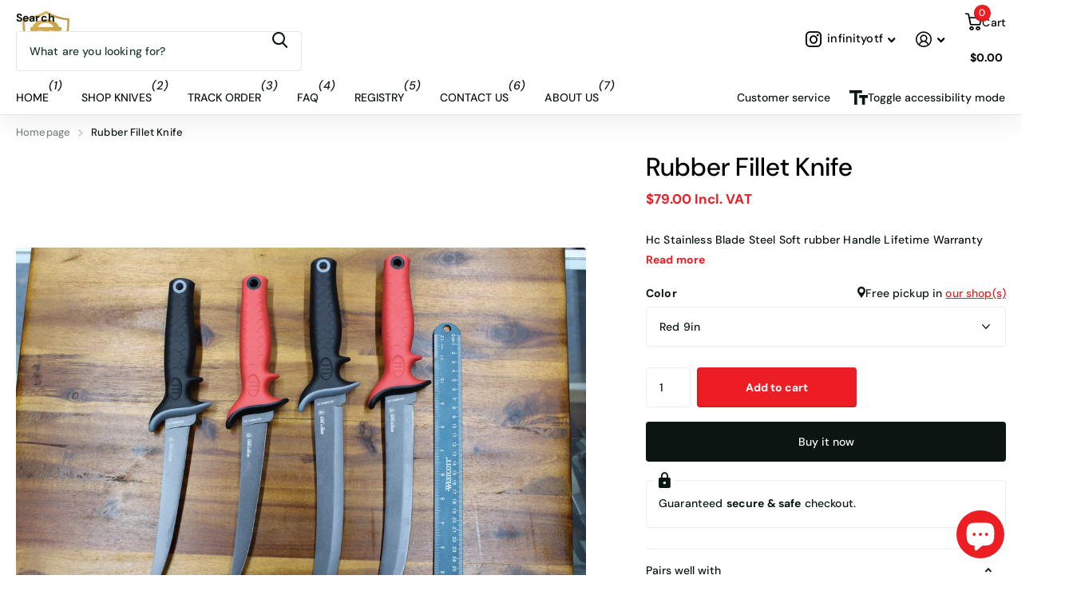

--- FILE ---
content_type: text/html; charset=utf-8
request_url: https://infinityknifeco.com/products/rubber-fillet-knife
body_size: 53908
content:
<!doctype html>
<html lang="en" data-theme="xtra" dir="ltr" class="no-js ">
	<head>
		<meta name="google-site-verification" content="qbEfAR0rf2ySaKwaPcqJ3YUbYLE8LL4eUnQD8_JX_Ac" />
		<meta charset="utf-8">
		<meta http-equiv="x-ua-compatible" content="ie=edge">
		<title>Rubber Fillet Knife &ndash; Infinity Knife Company</title><meta name="description" content="Hc Stainless Blade Steel Soft rubber Handle Lifetime Warranty"><meta name="theme-color" content="">
		<meta name="MobileOptimized" content="320">
		<meta name="HandheldFriendly" content="true">
		<meta name="viewport" content="width=device-width, initial-scale=1, minimum-scale=1, maximum-scale=5, viewport-fit=cover, shrink-to-fit=no">
		<meta name="format-detection" content="telephone=no">
		<meta name="msapplication-config" content="//infinityknifeco.com/cdn/shop/t/10/assets/browserconfig.xml?v=52024572095365081671749720538">
		<link rel="canonical" href="https://infinityknifeco.com/products/rubber-fillet-knife">
		<link rel="preconnect" href="https://fonts.shopifycdn.com" crossorigin><link rel="preload" as="style" href="//infinityknifeco.com/cdn/shop/t/10/assets/screen.css?v=175792345979981596611749720539">
		<link rel="preload" as="style" href="//infinityknifeco.com/cdn/shop/t/10/assets/theme-xtra.css?v=93573482502964324901749720539">
		<link rel="preload" as="style" href="//infinityknifeco.com/cdn/shop/t/10/assets/screen-settings.css?v=94276381461866255281764718452">
		
		<link rel="preload" as="font" href="//infinityknifeco.com/cdn/fonts/dm_sans/dmsans_n5.8a0f1984c77eb7186ceb87c4da2173ff65eb012e.woff2" type="font/woff2" crossorigin>
    <link rel="preload" as="font" href="//infinityknifeco.com/cdn/fonts/dm_sans/dmsans_n5.8a0f1984c77eb7186ceb87c4da2173ff65eb012e.woff2" type="font/woff2" crossorigin>
<link rel="preload" as="font" href="//infinityknifeco.com/cdn/shop/t/10/assets/xtra.woff2?v=74598006880499421301749720539" crossorigin>
		<link href="//infinityknifeco.com/cdn/shop/t/10/assets/screen.css?v=175792345979981596611749720539" rel="stylesheet" type="text/css" media="screen" />
		<link href="//infinityknifeco.com/cdn/shop/t/10/assets/theme-xtra.css?v=93573482502964324901749720539" rel="stylesheet" type="text/css" media="screen" />
		<link href="//infinityknifeco.com/cdn/shop/t/10/assets/screen-settings.css?v=94276381461866255281764718452" rel="stylesheet" type="text/css" media="screen" />
		<noscript><link rel="stylesheet" href="//infinityknifeco.com/cdn/shop/t/10/assets/async-menu.css?v=21859973223019096731749720538"></noscript><link href="//infinityknifeco.com/cdn/shop/t/10/assets/page-product.css?v=119493796049364278621749720539" rel="stylesheet" type="text/css" media="screen" />

<link rel="icon" href="//infinityknifeco.com/cdn/shop/files/OTF_logo23_410x_8263fbb8-d973-4817-bf21-3ba743574c00.webp?crop=center&height=32&v=1749707081&width=32" type="image/png">
			<link rel="mask-icon" href="safari-pinned-tab.svg" color="#333333">
			<link rel="apple-touch-icon" href="apple-touch-icon.png"><script>document.documentElement.classList.remove('no-js'); document.documentElement.classList.add('js');</script>
		<meta name="msapplication-config" content="//infinityknifeco.com/cdn/shop/t/10/assets/browserconfig.xml?v=52024572095365081671749720538">
<meta property="og:title" content="Rubber Fillet Knife">
<meta property="og:type" content="product">
<meta property="og:description" content="Hc Stainless Blade Steel Soft rubber Handle Lifetime Warranty">
<meta property="og:site_name" content="Infinity Knife Company">
<meta property="og:url" content="https://infinityknifeco.com/products/rubber-fillet-knife">

  
  <meta property="product:price:amount" content="$79.00">
  <meta property="og:price:amount" content="$79.00">
  <meta property="og:price:currency" content="USD">
  <meta property="og:availability" content="instock" />

<meta property="og:image" content="//infinityknifeco.com/cdn/shop/products/20221230002006_IMG_0701.jpg?crop=center&height=500&v=1701687498&width=600">

<meta name="twitter:title" content="Rubber Fillet Knife">
<meta name="twitter:description" content="Hc Stainless Blade Steel Soft rubber Handle Lifetime Warranty">
<meta name="twitter:site" content="Infinity Knife Company">

  <meta name="twitter:card" content="//infinityknifeco.com/cdn/shop/files/Photoroom_20251226_215703.png?v=1768318197">

<meta property="twitter:image" content="//infinityknifeco.com/cdn/shop/products/20221230002006_IMG_0701.jpg?crop=center&height=500&v=1701687498&width=600">
<script type="application/ld+json">
  [
      {
        "@context": "http://schema.org",
        "@type": "Product",
        "name": "Rubber Fillet Knife",
        "url": "https://infinityknifeco.com/products/rubber-fillet-knife","brand": { "@type": "Brand", "name": "Infinity Knife Company" },"description": "\n\nHc Stainless Blade Steel\nSoft rubber Handle\nLifetime Warranty\n","image": "//infinityknifeco.com/cdn/shop/products/20221230002006_IMG_0701.jpg?crop=center&height=500&v=1701687498&width=600","gtin8": "","offers": {
          "@type": "Offer",
          "price": "79.0",
          "url": "https://infinityknifeco.com/products/rubber-fillet-knife",
          "priceValidUntil": "2027-01-18",
          "priceCurrency": "USD"}
        
      },
    {
      "@context": "http://schema.org/",
      "@type": "Organization",
      "url": "https://infinityknifeco.com/products/rubber-fillet-knife",
      "name": "Infinity Knife Company",
      "legalName": "Infinity Knife Company",
      "description": "Hc Stainless Blade Steel Soft rubber Handle Lifetime Warranty","logo": "//infinityknifeco.com/cdn/shop/files/Photoroom_20251226_215703.png?v=1768318197",
        "image": "//infinityknifeco.com/cdn/shop/files/Photoroom_20251226_215703.png?v=1768318197","contactPoint": {
        "@type": "ContactPoint",
        "contactType": "Customer service",
        "telephone": "832-995-1800"
      },
      "address": {
        "@type": "PostalAddress",
        "streetAddress": "6830 North Eldridge Parkway suite 302",
        "addressLocality": "Houston",
        "postalCode": "77041",
        "addressCountry": "US"
      }
    },
    {
      "@context": "http://schema.org",
      "@type": "WebSite",
      "url": "https://infinityknifeco.com/products/rubber-fillet-knife",
      "name": "Infinity Knife Company",
      "description": "Hc Stainless Blade Steel Soft rubber Handle Lifetime Warranty",
      "author": [
        {
          "@type": "Organization",
          "url": "https://www.someoneyouknow.online",
          "name": "Someoneyouknow",
          "address": {
            "@type": "PostalAddress",
            "streetAddress": "Wilhelminaplein 25",
            "addressLocality": "Eindhoven",
            "addressRegion": "NB",
            "postalCode": "5611 HG",
            "addressCountry": "NL"
          }
        }
      ]
    }
  ]
</script>

		<script>window.performance && window.performance.mark && window.performance.mark('shopify.content_for_header.start');</script><meta id="shopify-digital-wallet" name="shopify-digital-wallet" content="/84880916785/digital_wallets/dialog">
<meta name="shopify-checkout-api-token" content="8096bdd8bf4aededa5309e310ab5f56e">
<meta id="in-context-paypal-metadata" data-shop-id="84880916785" data-venmo-supported="true" data-environment="production" data-locale="en_US" data-paypal-v4="true" data-currency="USD">
<link rel="alternate" type="application/json+oembed" href="https://infinityknifeco.com/products/rubber-fillet-knife.oembed">
<script async="async" src="/checkouts/internal/preloads.js?locale=en-US"></script>
<script id="shopify-features" type="application/json">{"accessToken":"8096bdd8bf4aededa5309e310ab5f56e","betas":["rich-media-storefront-analytics"],"domain":"infinityknifeco.com","predictiveSearch":true,"shopId":84880916785,"locale":"en"}</script>
<script>var Shopify = Shopify || {};
Shopify.shop = "3ef67a-3.myshopify.com";
Shopify.locale = "en";
Shopify.currency = {"active":"USD","rate":"1.0"};
Shopify.country = "US";
Shopify.theme = {"name":"Xtra","id":178150113585,"schema_name":"Xtra","schema_version":"5.4.0","theme_store_id":1609,"role":"main"};
Shopify.theme.handle = "null";
Shopify.theme.style = {"id":null,"handle":null};
Shopify.cdnHost = "infinityknifeco.com/cdn";
Shopify.routes = Shopify.routes || {};
Shopify.routes.root = "/";</script>
<script type="module">!function(o){(o.Shopify=o.Shopify||{}).modules=!0}(window);</script>
<script>!function(o){function n(){var o=[];function n(){o.push(Array.prototype.slice.apply(arguments))}return n.q=o,n}var t=o.Shopify=o.Shopify||{};t.loadFeatures=n(),t.autoloadFeatures=n()}(window);</script>
<script id="shop-js-analytics" type="application/json">{"pageType":"product"}</script>
<script defer="defer" async type="module" src="//infinityknifeco.com/cdn/shopifycloud/shop-js/modules/v2/client.init-shop-cart-sync_C5BV16lS.en.esm.js"></script>
<script defer="defer" async type="module" src="//infinityknifeco.com/cdn/shopifycloud/shop-js/modules/v2/chunk.common_CygWptCX.esm.js"></script>
<script type="module">
  await import("//infinityknifeco.com/cdn/shopifycloud/shop-js/modules/v2/client.init-shop-cart-sync_C5BV16lS.en.esm.js");
await import("//infinityknifeco.com/cdn/shopifycloud/shop-js/modules/v2/chunk.common_CygWptCX.esm.js");

  window.Shopify.SignInWithShop?.initShopCartSync?.({"fedCMEnabled":true,"windoidEnabled":true});

</script>
<script>(function() {
  var isLoaded = false;
  function asyncLoad() {
    if (isLoaded) return;
    isLoaded = true;
    var urls = ["\/\/cdn.shopify.com\/proxy\/7d62be40942e6bb125b90572c66ed2cbc544597ec14337b2f55b956cdcc998b3\/shopify-script-tags.s3.eu-west-1.amazonaws.com\/smartseo\/instantpage.js?shop=3ef67a-3.myshopify.com\u0026sp-cache-control=cHVibGljLCBtYXgtYWdlPTkwMA"];
    for (var i = 0; i < urls.length; i++) {
      var s = document.createElement('script');
      s.type = 'text/javascript';
      s.async = true;
      s.src = urls[i];
      var x = document.getElementsByTagName('script')[0];
      x.parentNode.insertBefore(s, x);
    }
  };
  if(window.attachEvent) {
    window.attachEvent('onload', asyncLoad);
  } else {
    window.addEventListener('load', asyncLoad, false);
  }
})();</script>
<script id="__st">var __st={"a":84880916785,"offset":-21600,"reqid":"28c35934-e5bf-4c8a-b1ae-91a85af19f46-1768705085","pageurl":"infinityknifeco.com\/products\/rubber-fillet-knife","u":"2d422f03e1f8","p":"product","rtyp":"product","rid":9227778588977};</script>
<script>window.ShopifyPaypalV4VisibilityTracking = true;</script>
<script id="captcha-bootstrap">!function(){'use strict';const t='contact',e='account',n='new_comment',o=[[t,t],['blogs',n],['comments',n],[t,'customer']],c=[[e,'customer_login'],[e,'guest_login'],[e,'recover_customer_password'],[e,'create_customer']],r=t=>t.map((([t,e])=>`form[action*='/${t}']:not([data-nocaptcha='true']) input[name='form_type'][value='${e}']`)).join(','),a=t=>()=>t?[...document.querySelectorAll(t)].map((t=>t.form)):[];function s(){const t=[...o],e=r(t);return a(e)}const i='password',u='form_key',d=['recaptcha-v3-token','g-recaptcha-response','h-captcha-response',i],f=()=>{try{return window.sessionStorage}catch{return}},m='__shopify_v',_=t=>t.elements[u];function p(t,e,n=!1){try{const o=window.sessionStorage,c=JSON.parse(o.getItem(e)),{data:r}=function(t){const{data:e,action:n}=t;return t[m]||n?{data:e,action:n}:{data:t,action:n}}(c);for(const[e,n]of Object.entries(r))t.elements[e]&&(t.elements[e].value=n);n&&o.removeItem(e)}catch(o){console.error('form repopulation failed',{error:o})}}const l='form_type',E='cptcha';function T(t){t.dataset[E]=!0}const w=window,h=w.document,L='Shopify',v='ce_forms',y='captcha';let A=!1;((t,e)=>{const n=(g='f06e6c50-85a8-45c8-87d0-21a2b65856fe',I='https://cdn.shopify.com/shopifycloud/storefront-forms-hcaptcha/ce_storefront_forms_captcha_hcaptcha.v1.5.2.iife.js',D={infoText:'Protected by hCaptcha',privacyText:'Privacy',termsText:'Terms'},(t,e,n)=>{const o=w[L][v],c=o.bindForm;if(c)return c(t,g,e,D).then(n);var r;o.q.push([[t,g,e,D],n]),r=I,A||(h.body.append(Object.assign(h.createElement('script'),{id:'captcha-provider',async:!0,src:r})),A=!0)});var g,I,D;w[L]=w[L]||{},w[L][v]=w[L][v]||{},w[L][v].q=[],w[L][y]=w[L][y]||{},w[L][y].protect=function(t,e){n(t,void 0,e),T(t)},Object.freeze(w[L][y]),function(t,e,n,w,h,L){const[v,y,A,g]=function(t,e,n){const i=e?o:[],u=t?c:[],d=[...i,...u],f=r(d),m=r(i),_=r(d.filter((([t,e])=>n.includes(e))));return[a(f),a(m),a(_),s()]}(w,h,L),I=t=>{const e=t.target;return e instanceof HTMLFormElement?e:e&&e.form},D=t=>v().includes(t);t.addEventListener('submit',(t=>{const e=I(t);if(!e)return;const n=D(e)&&!e.dataset.hcaptchaBound&&!e.dataset.recaptchaBound,o=_(e),c=g().includes(e)&&(!o||!o.value);(n||c)&&t.preventDefault(),c&&!n&&(function(t){try{if(!f())return;!function(t){const e=f();if(!e)return;const n=_(t);if(!n)return;const o=n.value;o&&e.removeItem(o)}(t);const e=Array.from(Array(32),(()=>Math.random().toString(36)[2])).join('');!function(t,e){_(t)||t.append(Object.assign(document.createElement('input'),{type:'hidden',name:u})),t.elements[u].value=e}(t,e),function(t,e){const n=f();if(!n)return;const o=[...t.querySelectorAll(`input[type='${i}']`)].map((({name:t})=>t)),c=[...d,...o],r={};for(const[a,s]of new FormData(t).entries())c.includes(a)||(r[a]=s);n.setItem(e,JSON.stringify({[m]:1,action:t.action,data:r}))}(t,e)}catch(e){console.error('failed to persist form',e)}}(e),e.submit())}));const S=(t,e)=>{t&&!t.dataset[E]&&(n(t,e.some((e=>e===t))),T(t))};for(const o of['focusin','change'])t.addEventListener(o,(t=>{const e=I(t);D(e)&&S(e,y())}));const B=e.get('form_key'),M=e.get(l),P=B&&M;t.addEventListener('DOMContentLoaded',(()=>{const t=y();if(P)for(const e of t)e.elements[l].value===M&&p(e,B);[...new Set([...A(),...v().filter((t=>'true'===t.dataset.shopifyCaptcha))])].forEach((e=>S(e,t)))}))}(h,new URLSearchParams(w.location.search),n,t,e,['guest_login'])})(!0,!0)}();</script>
<script integrity="sha256-4kQ18oKyAcykRKYeNunJcIwy7WH5gtpwJnB7kiuLZ1E=" data-source-attribution="shopify.loadfeatures" defer="defer" src="//infinityknifeco.com/cdn/shopifycloud/storefront/assets/storefront/load_feature-a0a9edcb.js" crossorigin="anonymous"></script>
<script data-source-attribution="shopify.dynamic_checkout.dynamic.init">var Shopify=Shopify||{};Shopify.PaymentButton=Shopify.PaymentButton||{isStorefrontPortableWallets:!0,init:function(){window.Shopify.PaymentButton.init=function(){};var t=document.createElement("script");t.src="https://infinityknifeco.com/cdn/shopifycloud/portable-wallets/latest/portable-wallets.en.js",t.type="module",document.head.appendChild(t)}};
</script>
<script data-source-attribution="shopify.dynamic_checkout.buyer_consent">
  function portableWalletsHideBuyerConsent(e){var t=document.getElementById("shopify-buyer-consent"),n=document.getElementById("shopify-subscription-policy-button");t&&n&&(t.classList.add("hidden"),t.setAttribute("aria-hidden","true"),n.removeEventListener("click",e))}function portableWalletsShowBuyerConsent(e){var t=document.getElementById("shopify-buyer-consent"),n=document.getElementById("shopify-subscription-policy-button");t&&n&&(t.classList.remove("hidden"),t.removeAttribute("aria-hidden"),n.addEventListener("click",e))}window.Shopify?.PaymentButton&&(window.Shopify.PaymentButton.hideBuyerConsent=portableWalletsHideBuyerConsent,window.Shopify.PaymentButton.showBuyerConsent=portableWalletsShowBuyerConsent);
</script>
<script>
  function portableWalletsCleanup(e){e&&e.src&&console.error("Failed to load portable wallets script "+e.src);var t=document.querySelectorAll("shopify-accelerated-checkout .shopify-payment-button__skeleton, shopify-accelerated-checkout-cart .wallet-cart-button__skeleton"),e=document.getElementById("shopify-buyer-consent");for(let e=0;e<t.length;e++)t[e].remove();e&&e.remove()}function portableWalletsNotLoadedAsModule(e){e instanceof ErrorEvent&&"string"==typeof e.message&&e.message.includes("import.meta")&&"string"==typeof e.filename&&e.filename.includes("portable-wallets")&&(window.removeEventListener("error",portableWalletsNotLoadedAsModule),window.Shopify.PaymentButton.failedToLoad=e,"loading"===document.readyState?document.addEventListener("DOMContentLoaded",window.Shopify.PaymentButton.init):window.Shopify.PaymentButton.init())}window.addEventListener("error",portableWalletsNotLoadedAsModule);
</script>

<script type="module" src="https://infinityknifeco.com/cdn/shopifycloud/portable-wallets/latest/portable-wallets.en.js" onError="portableWalletsCleanup(this)" crossorigin="anonymous"></script>
<script nomodule>
  document.addEventListener("DOMContentLoaded", portableWalletsCleanup);
</script>

<link id="shopify-accelerated-checkout-styles" rel="stylesheet" media="screen" href="https://infinityknifeco.com/cdn/shopifycloud/portable-wallets/latest/accelerated-checkout-backwards-compat.css" crossorigin="anonymous">
<style id="shopify-accelerated-checkout-cart">
        #shopify-buyer-consent {
  margin-top: 1em;
  display: inline-block;
  width: 100%;
}

#shopify-buyer-consent.hidden {
  display: none;
}

#shopify-subscription-policy-button {
  background: none;
  border: none;
  padding: 0;
  text-decoration: underline;
  font-size: inherit;
  cursor: pointer;
}

#shopify-subscription-policy-button::before {
  box-shadow: none;
}

      </style>

<script>window.performance && window.performance.mark && window.performance.mark('shopify.content_for_header.end');</script>
		
		<style data-shopify>
			:root {
				--scheme-1:                      #ffffff;
				--scheme-1_solid:                #ffffff;
				--scheme-1_bg:                   var(--scheme-1);
				--scheme-1_bg_dark:              var(--scheme-1_bg);
				--scheme-1_bg_var:               var(--scheme-1_bg_dark);
				--scheme-1_bg_secondary:         #f4f4f4;
				--scheme-1_fg:                   #0b1613;
				--scheme-1_fg_sat:               #c0dfd7;
				--scheme-1_title:                #000000;
				--scheme-1_title_solid:          #000000;

				--scheme-1_primary_btn_bg:       #ed1d24;
				--scheme-1_primary_btn_bg_dark:  #d51118;
				--scheme-1_primary_btn_fg:       #ffffff;
				--scheme-1_secondary_btn_bg:     #ed1d24;
				--scheme-1_secondary_btn_bg_dark:#d51118;
				--scheme-1_secondary_btn_fg:     #000000;
				--scheme-1_tertiary_btn_bg:      #ed1d24;
				--scheme-1_tertiary_btn_bg_dark: #d51118;
				--scheme-1_tertiary_btn_fg:      #ffffff;
				--scheme-1_btn_bg:       		var(--scheme-1_primary_btn_bg);
				--scheme-1_btn_bg_dark:  		var(--scheme-1_primary_btn_bg_dark);
				--scheme-1_btn_fg:       		var(--scheme-1_primary_btn_fg);
				--scheme-1_bd:                   #ecedec;
				--scheme-1_input_bg:             #ffffff;
				--scheme-1_input_fg:             #0b1613;
				--scheme-1_input_pl:             #1c3830;
				--scheme-1_accent:               #ed1d24;
				--scheme-1_accent_gradient:      linear-gradient(320deg, rgba(232, 74, 147, 1) 4%, rgba(239, 179, 76, 1) 100%);
				
				--scheme-1_fg_brightness: 0; 
				
					--primary_text_rgba:  				rgb(11, 22, 19);
					--body_bg:            				var(--scheme-1_bg);
				
				}select, .bv_atual, #root #content .f8sr select,
				[class^="palette-scheme-1"] select,
				[class^="palette-scheme-1"] .bv_atual,
				#root #content [class^="palette-scheme-1"] .f8sr select {
				background-image: url("data:image/svg+xml,%3Csvg xmlns='http://www.w3.org/2000/svg' xml:space='preserve' style='enable-background:new 0 0 12.7 7.7' viewBox='0 0 12.7 7.7' fill='%230b1613'%3E%3Cpath d='M.3.2c.4-.3.9-.3 1.2.1l4.7 5.3 5-5.3c.3-.3.9-.4 1.2 0 .3.3.4.9 0 1.2l-5.7 6c-.1.1-.3.2-.5.2s-.5-.1-.6-.3l-5.3-6C-.1 1.1-.1.5.3.2z'/%3E%3C/svg%3E");
				}
				
					#root input[type="date"], #root .datepicker-input { background-image: url("data:image/svg+xml,%3Csvg xmlns='http://www.w3.org/2000/svg' xml:space='preserve' style='enable-background:new 0 0 14 16' viewBox='0 0 14 16' fill='%230b1613'%3E%3Cpath d='M12.3 2H11V.8c0-.5-.3-.8-.7-.8s-.8.3-.8.8V2h-5V.8c0-.5-.3-.8-.7-.8S3 .3 3 .8V2H1.8C.8 2 0 2.8 0 3.8v10.5c0 1 .8 1.8 1.8 1.8h10.5c1 0 1.8-.8 1.8-1.8V3.8c-.1-1-.9-1.8-1.8-1.8zm.2 12.3c0 .1-.1.3-.3.3H1.8c-.1 0-.3-.1-.3-.3V7.5h11v6.8zm0-8.3h-11V3.8c0-.1.1-.3.3-.3h10.5c.1 0 .3.1.3.3V6z'/%3E%3C/svg%3E"); }
				
				select:focus, #root #content .f8sr select:focus,
				[class^="palette-scheme-1"] select:focus,
				#root #content [class^="palette-scheme-1"] .f8sr select:focus {
				background-image: url("data:image/svg+xml,%3Csvg xmlns='http://www.w3.org/2000/svg' xml:space='preserve' style='enable-background:new 0 0 12.7 7.7' viewBox='0 0 12.7 7.7' fill='%230b1613'%3E%3Cpath d='M12.4 7.5c-.4.3-.9.3-1.2-.1L6.5 2.1l-5 5.3c-.3.3-.9.4-1.2 0-.3-.3-.4-.9 0-1.2L6 .2c.1-.1.3-.2.5-.2.3 0 .5.1.6.3l5.3 6c.4.3.4.9 0 1.2z'/%3E%3C/svg%3E");
				}
				:root, [class^="palette-scheme-1"], [data-active-content*="scheme-1"] {
				--primary_bg:             var(--scheme-1_bg);
				--bg_secondary:           var(--scheme-1_bg_secondary);
				--primary_text:           var(--scheme-1_fg);
				--primary_text_h:         var(--scheme-1_title);
				--headings_text:          var(--primary_text_h);
				--headings_text_solid:    var(--scheme-1_title_solid);
				--primary_bg_btn:         var(--scheme-1_primary_btn_bg);
				--primary_bg_btn_dark:    var(--scheme-1_primary_btn_bg_dark);
				--primary_btn_text:       var(--scheme-1_primary_btn_fg);
				--secondary_bg_btn:       var(--scheme-1_secondary_btn_bg);
				--secondary_bg_btn_dark:  var(--scheme-1_secondary_btn_bg_dark);
				--secondary_btn_text:     var(--scheme-1_secondary_btn_fg);
				--tertiary_bg_btn:        var(--scheme-1_tertiary_btn_bg);
				--tertiary_bg_btn_dark:   var(--scheme-1_tertiary_btn_bg_dark);
				--tertiary_btn_text:      var(--scheme-1_tertiary_btn_fg);
				--custom_input_bg:        var(--scheme-1_input_bg);
				--custom_input_fg:        var(--scheme-1_input_fg);
				--custom_input_pl:        var(--scheme-1_input_pl);
				--custom_input_bd:        var(--scheme-1_bd);
				--custom_bd:              var(--custom_input_bd);
				--secondary_bg: 		  var(--primary_bg_btn);
				--accent:                 var(--scheme-1_accent);
				--accent_gradient:        var(--scheme-1_accent_gradient);
				--primary_text_brightness:var(--scheme-1_fg_brightness);
				}
				
			:root {
				--scheme-2:                      #0b1613;
				--scheme-2_solid:                #0b1613;
				--scheme-2_bg:                   var(--scheme-2);
				--scheme-2_bg_dark:              #080f0d;
				--scheme-2_bg_var:               var(--scheme-2_bg_dark);
				--scheme-2_bg_secondary:         #8a8a9e;
				--scheme-2_fg:                   #ffffff;
				--scheme-2_fg_sat:               #ffffff;
				--scheme-2_title:                #ffffff;
				--scheme-2_title_solid:          #ffffff;

				--scheme-2_primary_btn_bg:       #ffffff;
				--scheme-2_primary_btn_bg_dark:  #ededed;
				--scheme-2_primary_btn_fg:       #0b1613;
				--scheme-2_secondary_btn_bg:     #fbea61;
				--scheme-2_secondary_btn_bg_dark:#fae53e;
				--scheme-2_secondary_btn_fg:     #000000;
				--scheme-2_tertiary_btn_bg:      #000096;
				--scheme-2_tertiary_btn_bg_dark: #000072;
				--scheme-2_tertiary_btn_fg:      #ffffff;
				--scheme-2_btn_bg:       		var(--scheme-2_primary_btn_bg);
				--scheme-2_btn_bg_dark:  		var(--scheme-2_primary_btn_bg_dark);
				--scheme-2_btn_fg:       		var(--scheme-2_primary_btn_fg);
				--scheme-2_bd:                   #fafafa;
				--scheme-2_input_bg:             #ffffff;
				--scheme-2_input_fg:             #0b1613;
				--scheme-2_input_pl:             #1c3830;
				--scheme-2_accent:               #fbea61;
				--scheme-2_accent_gradient:      #fbea61;
				
				--scheme-2_fg_brightness: 1; 
				
				}
				[class^="palette-scheme-2"] select,
				[class^="palette-scheme-2"] .bv_atual,
				#root #content [class^="palette-scheme-2"] .f8sr select {
				background-image: url("data:image/svg+xml,%3Csvg xmlns='http://www.w3.org/2000/svg' xml:space='preserve' style='enable-background:new 0 0 12.7 7.7' viewBox='0 0 12.7 7.7' fill='%230b1613'%3E%3Cpath d='M.3.2c.4-.3.9-.3 1.2.1l4.7 5.3 5-5.3c.3-.3.9-.4 1.2 0 .3.3.4.9 0 1.2l-5.7 6c-.1.1-.3.2-.5.2s-.5-.1-.6-.3l-5.3-6C-.1 1.1-.1.5.3.2z'/%3E%3C/svg%3E");
				}
				
				
				[class^="palette-scheme-2"] select:focus,
				#root #content [class^="palette-scheme-2"] .f8sr select:focus {
				background-image: url("data:image/svg+xml,%3Csvg xmlns='http://www.w3.org/2000/svg' xml:space='preserve' style='enable-background:new 0 0 12.7 7.7' viewBox='0 0 12.7 7.7' fill='%230b1613'%3E%3Cpath d='M12.4 7.5c-.4.3-.9.3-1.2-.1L6.5 2.1l-5 5.3c-.3.3-.9.4-1.2 0-.3-.3-.4-.9 0-1.2L6 .2c.1-.1.3-.2.5-.2.3 0 .5.1.6.3l5.3 6c.4.3.4.9 0 1.2z'/%3E%3C/svg%3E");
				}
				[class^="palette-scheme-2"], [data-active-content*="scheme-2"] {
				--primary_bg:             var(--scheme-2_bg);
				--bg_secondary:           var(--scheme-2_bg_secondary);
				--primary_text:           var(--scheme-2_fg);
				--primary_text_h:         var(--scheme-2_title);
				--headings_text:          var(--primary_text_h);
				--headings_text_solid:    var(--scheme-2_title_solid);
				--primary_bg_btn:         var(--scheme-2_primary_btn_bg);
				--primary_bg_btn_dark:    var(--scheme-2_primary_btn_bg_dark);
				--primary_btn_text:       var(--scheme-2_primary_btn_fg);
				--secondary_bg_btn:       var(--scheme-2_secondary_btn_bg);
				--secondary_bg_btn_dark:  var(--scheme-2_secondary_btn_bg_dark);
				--secondary_btn_text:     var(--scheme-2_secondary_btn_fg);
				--tertiary_bg_btn:        var(--scheme-2_tertiary_btn_bg);
				--tertiary_bg_btn_dark:   var(--scheme-2_tertiary_btn_bg_dark);
				--tertiary_btn_text:      var(--scheme-2_tertiary_btn_fg);
				--custom_input_bg:        var(--scheme-2_input_bg);
				--custom_input_fg:        var(--scheme-2_input_fg);
				--custom_input_pl:        var(--scheme-2_input_pl);
				--custom_input_bd:        var(--scheme-2_bd);
				--custom_bd:              var(--custom_input_bd);
				--secondary_bg: 		  var(--primary_bg_btn);
				--accent:                 var(--scheme-2_accent);
				--accent_gradient:        var(--scheme-2_accent_gradient);
				--primary_text_brightness:var(--scheme-2_fg_brightness);
				}
				
			:root {
				--scheme-3:                      #f4f4f4;
				--scheme-3_solid:                #f4f4f4;
				--scheme-3_bg:                   var(--scheme-3);
				--scheme-3_bg_dark:              #efefef;
				--scheme-3_bg_var:               var(--scheme-3_bg_dark);
				--scheme-3_bg_secondary:         #ffffff;
				--scheme-3_fg:                   #0b1613;
				--scheme-3_fg_sat:               #c0dfd7;
				--scheme-3_title:                #0b1613;
				--scheme-3_title_solid:          #0b1613;

				--scheme-3_primary_btn_bg:       #ed1d24;
				--scheme-3_primary_btn_bg_dark:  #d51118;
				--scheme-3_primary_btn_fg:       #ffffff;
				--scheme-3_secondary_btn_bg:     #ed1d24;
				--scheme-3_secondary_btn_bg_dark:#d51118;
				--scheme-3_secondary_btn_fg:     #ffffff;
				--scheme-3_tertiary_btn_bg:      #ffffff;
				--scheme-3_tertiary_btn_bg_dark: #ededed;
				--scheme-3_tertiary_btn_fg:      #ffffff;
				--scheme-3_btn_bg:       		var(--scheme-3_primary_btn_bg);
				--scheme-3_btn_bg_dark:  		var(--scheme-3_primary_btn_bg_dark);
				--scheme-3_btn_fg:       		var(--scheme-3_primary_btn_fg);
				--scheme-3_bd:                   #fafafa;
				--scheme-3_input_bg:             #ffffff;
				--scheme-3_input_fg:             #0b1613;
				--scheme-3_input_pl:             #1c3830;
				--scheme-3_accent:               #ed1d24;
				--scheme-3_accent_gradient:      #ed1d24;
				
				--scheme-3_fg_brightness: 0; 
				
				}
				[class^="palette-scheme-3"] select,
				[class^="palette-scheme-3"] .bv_atual,
				#root #content [class^="palette-scheme-3"] .f8sr select {
				background-image: url("data:image/svg+xml,%3Csvg xmlns='http://www.w3.org/2000/svg' xml:space='preserve' style='enable-background:new 0 0 12.7 7.7' viewBox='0 0 12.7 7.7' fill='%230b1613'%3E%3Cpath d='M.3.2c.4-.3.9-.3 1.2.1l4.7 5.3 5-5.3c.3-.3.9-.4 1.2 0 .3.3.4.9 0 1.2l-5.7 6c-.1.1-.3.2-.5.2s-.5-.1-.6-.3l-5.3-6C-.1 1.1-.1.5.3.2z'/%3E%3C/svg%3E");
				}
				
				
				[class^="palette-scheme-3"] select:focus,
				#root #content [class^="palette-scheme-3"] .f8sr select:focus {
				background-image: url("data:image/svg+xml,%3Csvg xmlns='http://www.w3.org/2000/svg' xml:space='preserve' style='enable-background:new 0 0 12.7 7.7' viewBox='0 0 12.7 7.7' fill='%230b1613'%3E%3Cpath d='M12.4 7.5c-.4.3-.9.3-1.2-.1L6.5 2.1l-5 5.3c-.3.3-.9.4-1.2 0-.3-.3-.4-.9 0-1.2L6 .2c.1-.1.3-.2.5-.2.3 0 .5.1.6.3l5.3 6c.4.3.4.9 0 1.2z'/%3E%3C/svg%3E");
				}
				[class^="palette-scheme-3"], [data-active-content*="scheme-3"] {
				--primary_bg:             var(--scheme-3_bg);
				--bg_secondary:           var(--scheme-3_bg_secondary);
				--primary_text:           var(--scheme-3_fg);
				--primary_text_h:         var(--scheme-3_title);
				--headings_text:          var(--primary_text_h);
				--headings_text_solid:    var(--scheme-3_title_solid);
				--primary_bg_btn:         var(--scheme-3_primary_btn_bg);
				--primary_bg_btn_dark:    var(--scheme-3_primary_btn_bg_dark);
				--primary_btn_text:       var(--scheme-3_primary_btn_fg);
				--secondary_bg_btn:       var(--scheme-3_secondary_btn_bg);
				--secondary_bg_btn_dark:  var(--scheme-3_secondary_btn_bg_dark);
				--secondary_btn_text:     var(--scheme-3_secondary_btn_fg);
				--tertiary_bg_btn:        var(--scheme-3_tertiary_btn_bg);
				--tertiary_bg_btn_dark:   var(--scheme-3_tertiary_btn_bg_dark);
				--tertiary_btn_text:      var(--scheme-3_tertiary_btn_fg);
				--custom_input_bg:        var(--scheme-3_input_bg);
				--custom_input_fg:        var(--scheme-3_input_fg);
				--custom_input_pl:        var(--scheme-3_input_pl);
				--custom_input_bd:        var(--scheme-3_bd);
				--custom_bd:              var(--custom_input_bd);
				--secondary_bg: 		  var(--primary_bg_btn);
				--accent:                 var(--scheme-3_accent);
				--accent_gradient:        var(--scheme-3_accent_gradient);
				--primary_text_brightness:var(--scheme-3_fg_brightness);
				}
				
			:root {
				--scheme-4:                      #ffffff;
				--scheme-4_solid:                #ffffff;
				--scheme-4_bg:                   var(--scheme-4);
				--scheme-4_bg_dark:              var(--scheme-4_bg);
				--scheme-4_bg_var:               var(--scheme-4_bg_dark);
				--scheme-4_bg_secondary:         #f4f4f4;
				--scheme-4_fg:                   #000000;
				--scheme-4_fg_sat:               #bfbfbf;
				--scheme-4_title:                #ffffff;
				--scheme-4_title_solid:          #ffffff;

				--scheme-4_primary_btn_bg:       #ed1d24;
				--scheme-4_primary_btn_bg_dark:  #d51118;
				--scheme-4_primary_btn_fg:       #ffffff;
				--scheme-4_secondary_btn_bg:     #ed1d24;
				--scheme-4_secondary_btn_bg_dark:#d51118;
				--scheme-4_secondary_btn_fg:     #ffffff;
				--scheme-4_tertiary_btn_bg:      #ed1d24;
				--scheme-4_tertiary_btn_bg_dark: #d51118;
				--scheme-4_tertiary_btn_fg:      #ffffff;
				--scheme-4_btn_bg:       		var(--scheme-4_primary_btn_bg);
				--scheme-4_btn_bg_dark:  		var(--scheme-4_primary_btn_bg_dark);
				--scheme-4_btn_fg:       		var(--scheme-4_primary_btn_fg);
				--scheme-4_bd:                   #e5e5e5;
				--scheme-4_input_bg:             #ffffff;
				--scheme-4_input_fg:             #0b1613;
				--scheme-4_input_pl:             #1c3830;
				--scheme-4_accent:               #ed1d24;
				--scheme-4_accent_gradient:      #ed1d24;
				
				--scheme-4_fg_brightness: 0; 
				
				}
				[class^="palette-scheme-4"] select,
				[class^="palette-scheme-4"] .bv_atual,
				#root #content [class^="palette-scheme-4"] .f8sr select {
				background-image: url("data:image/svg+xml,%3Csvg xmlns='http://www.w3.org/2000/svg' xml:space='preserve' style='enable-background:new 0 0 12.7 7.7' viewBox='0 0 12.7 7.7' fill='%230b1613'%3E%3Cpath d='M.3.2c.4-.3.9-.3 1.2.1l4.7 5.3 5-5.3c.3-.3.9-.4 1.2 0 .3.3.4.9 0 1.2l-5.7 6c-.1.1-.3.2-.5.2s-.5-.1-.6-.3l-5.3-6C-.1 1.1-.1.5.3.2z'/%3E%3C/svg%3E");
				}
				
				
				[class^="palette-scheme-4"] select:focus,
				#root #content [class^="palette-scheme-4"] .f8sr select:focus {
				background-image: url("data:image/svg+xml,%3Csvg xmlns='http://www.w3.org/2000/svg' xml:space='preserve' style='enable-background:new 0 0 12.7 7.7' viewBox='0 0 12.7 7.7' fill='%230b1613'%3E%3Cpath d='M12.4 7.5c-.4.3-.9.3-1.2-.1L6.5 2.1l-5 5.3c-.3.3-.9.4-1.2 0-.3-.3-.4-.9 0-1.2L6 .2c.1-.1.3-.2.5-.2.3 0 .5.1.6.3l5.3 6c.4.3.4.9 0 1.2z'/%3E%3C/svg%3E");
				}
				[class^="palette-scheme-4"], [data-active-content*="scheme-4"] {
				--primary_bg:             var(--scheme-4_bg);
				--bg_secondary:           var(--scheme-4_bg_secondary);
				--primary_text:           var(--scheme-4_fg);
				--primary_text_h:         var(--scheme-4_title);
				--headings_text:          var(--primary_text_h);
				--headings_text_solid:    var(--scheme-4_title_solid);
				--primary_bg_btn:         var(--scheme-4_primary_btn_bg);
				--primary_bg_btn_dark:    var(--scheme-4_primary_btn_bg_dark);
				--primary_btn_text:       var(--scheme-4_primary_btn_fg);
				--secondary_bg_btn:       var(--scheme-4_secondary_btn_bg);
				--secondary_bg_btn_dark:  var(--scheme-4_secondary_btn_bg_dark);
				--secondary_btn_text:     var(--scheme-4_secondary_btn_fg);
				--tertiary_bg_btn:        var(--scheme-4_tertiary_btn_bg);
				--tertiary_bg_btn_dark:   var(--scheme-4_tertiary_btn_bg_dark);
				--tertiary_btn_text:      var(--scheme-4_tertiary_btn_fg);
				--custom_input_bg:        var(--scheme-4_input_bg);
				--custom_input_fg:        var(--scheme-4_input_fg);
				--custom_input_pl:        var(--scheme-4_input_pl);
				--custom_input_bd:        var(--scheme-4_bd);
				--custom_bd:              var(--custom_input_bd);
				--secondary_bg: 		  var(--primary_bg_btn);
				--accent:                 var(--scheme-4_accent);
				--accent_gradient:        var(--scheme-4_accent_gradient);
				--primary_text_brightness:var(--scheme-4_fg_brightness);
				}
				
			:root {
				--scheme-5:                      #f0702c;
				--scheme-5_solid:                #f0702c;
				--scheme-5_bg:                   var(--scheme-5);
				--scheme-5_bg_dark:              #ef6a22;
				--scheme-5_bg_var:               var(--scheme-5_bg_dark);
				--scheme-5_bg_secondary:         #ffffff;
				--scheme-5_fg:                   #ffffff;
				--scheme-5_fg_sat:               #ffffff;
				--scheme-5_title:                #ffffff;
				--scheme-5_title_solid:          #ffffff;

				--scheme-5_primary_btn_bg:       #ffffff;
				--scheme-5_primary_btn_bg_dark:  #ededed;
				--scheme-5_primary_btn_fg:       #0b1613;
				--scheme-5_secondary_btn_bg:     #0b1613;
				--scheme-5_secondary_btn_bg_dark:#000000;
				--scheme-5_secondary_btn_fg:     #ffffff;
				--scheme-5_tertiary_btn_bg:      #378cde;
				--scheme-5_tertiary_btn_bg_dark: #227acf;
				--scheme-5_tertiary_btn_fg:      #ffffff;
				--scheme-5_btn_bg:       		var(--scheme-5_primary_btn_bg);
				--scheme-5_btn_bg_dark:  		var(--scheme-5_primary_btn_bg_dark);
				--scheme-5_btn_fg:       		var(--scheme-5_primary_btn_fg);
				--scheme-5_bd:                   #fafafa;
				--scheme-5_input_bg:             #ffffff;
				--scheme-5_input_fg:             #0b1613;
				--scheme-5_input_pl:             #1c3830;
				--scheme-5_accent:               #ffffff;
				--scheme-5_accent_gradient:      #ffffff;
				
				--scheme-5_fg_brightness: 1; 
				
				}
				[class^="palette-scheme-5"] select,
				[class^="palette-scheme-5"] .bv_atual,
				#root #content [class^="palette-scheme-5"] .f8sr select {
				background-image: url("data:image/svg+xml,%3Csvg xmlns='http://www.w3.org/2000/svg' xml:space='preserve' style='enable-background:new 0 0 12.7 7.7' viewBox='0 0 12.7 7.7' fill='%230b1613'%3E%3Cpath d='M.3.2c.4-.3.9-.3 1.2.1l4.7 5.3 5-5.3c.3-.3.9-.4 1.2 0 .3.3.4.9 0 1.2l-5.7 6c-.1.1-.3.2-.5.2s-.5-.1-.6-.3l-5.3-6C-.1 1.1-.1.5.3.2z'/%3E%3C/svg%3E");
				}
				
				
				[class^="palette-scheme-5"] select:focus,
				#root #content [class^="palette-scheme-5"] .f8sr select:focus {
				background-image: url("data:image/svg+xml,%3Csvg xmlns='http://www.w3.org/2000/svg' xml:space='preserve' style='enable-background:new 0 0 12.7 7.7' viewBox='0 0 12.7 7.7' fill='%230b1613'%3E%3Cpath d='M12.4 7.5c-.4.3-.9.3-1.2-.1L6.5 2.1l-5 5.3c-.3.3-.9.4-1.2 0-.3-.3-.4-.9 0-1.2L6 .2c.1-.1.3-.2.5-.2.3 0 .5.1.6.3l5.3 6c.4.3.4.9 0 1.2z'/%3E%3C/svg%3E");
				}
				[class^="palette-scheme-5"], [data-active-content*="scheme-5"] {
				--primary_bg:             var(--scheme-5_bg);
				--bg_secondary:           var(--scheme-5_bg_secondary);
				--primary_text:           var(--scheme-5_fg);
				--primary_text_h:         var(--scheme-5_title);
				--headings_text:          var(--primary_text_h);
				--headings_text_solid:    var(--scheme-5_title_solid);
				--primary_bg_btn:         var(--scheme-5_primary_btn_bg);
				--primary_bg_btn_dark:    var(--scheme-5_primary_btn_bg_dark);
				--primary_btn_text:       var(--scheme-5_primary_btn_fg);
				--secondary_bg_btn:       var(--scheme-5_secondary_btn_bg);
				--secondary_bg_btn_dark:  var(--scheme-5_secondary_btn_bg_dark);
				--secondary_btn_text:     var(--scheme-5_secondary_btn_fg);
				--tertiary_bg_btn:        var(--scheme-5_tertiary_btn_bg);
				--tertiary_bg_btn_dark:   var(--scheme-5_tertiary_btn_bg_dark);
				--tertiary_btn_text:      var(--scheme-5_tertiary_btn_fg);
				--custom_input_bg:        var(--scheme-5_input_bg);
				--custom_input_fg:        var(--scheme-5_input_fg);
				--custom_input_pl:        var(--scheme-5_input_pl);
				--custom_input_bd:        var(--scheme-5_bd);
				--custom_bd:              var(--custom_input_bd);
				--secondary_bg: 		  var(--primary_bg_btn);
				--accent:                 var(--scheme-5_accent);
				--accent_gradient:        var(--scheme-5_accent_gradient);
				--primary_text_brightness:var(--scheme-5_fg_brightness);
				}
				
			:root {
				--scheme-6:                      linear-gradient(127deg, rgba(242, 247, 249, 1) 11%, rgba(233, 241, 244, 1) 81%);
				--scheme-6_solid:                #f4f4f4;
				--scheme-6_bg:                   var(--scheme-6);
				--scheme-6_bg_dark:              #efefef;
				--scheme-6_bg_var:               var(--scheme-6_bg_dark);
				--scheme-6_bg_secondary:         #ffffff;
				--scheme-6_fg:                   #0b1613;
				--scheme-6_fg_sat:               #c0dfd7;
				--scheme-6_title:                #0b1613;
				--scheme-6_title_solid:          #0b1613;

				--scheme-6_primary_btn_bg:       #ffffff;
				--scheme-6_primary_btn_bg_dark:  #ededed;
				--scheme-6_primary_btn_fg:       #000000;
				--scheme-6_secondary_btn_bg:     #fbea61;
				--scheme-6_secondary_btn_bg_dark:#fae53e;
				--scheme-6_secondary_btn_fg:     #000000;
				--scheme-6_tertiary_btn_bg:      #0b1613;
				--scheme-6_tertiary_btn_bg_dark: #000000;
				--scheme-6_tertiary_btn_fg:      #ffffff;
				--scheme-6_btn_bg:       		var(--scheme-6_primary_btn_bg);
				--scheme-6_btn_bg_dark:  		var(--scheme-6_primary_btn_bg_dark);
				--scheme-6_btn_fg:       		var(--scheme-6_primary_btn_fg);
				--scheme-6_bd:                   #fafafa;
				--scheme-6_input_bg:             #ffffff;
				--scheme-6_input_fg:             #0b1613;
				--scheme-6_input_pl:             #1c3830;
				--scheme-6_accent:               #000096;
				--scheme-6_accent_gradient:      #000096;
				
				--scheme-6_fg_brightness: 0; 
				
				}
				[class^="palette-scheme-6"] select,
				[class^="palette-scheme-6"] .bv_atual,
				#root #content [class^="palette-scheme-6"] .f8sr select {
				background-image: url("data:image/svg+xml,%3Csvg xmlns='http://www.w3.org/2000/svg' xml:space='preserve' style='enable-background:new 0 0 12.7 7.7' viewBox='0 0 12.7 7.7' fill='%230b1613'%3E%3Cpath d='M.3.2c.4-.3.9-.3 1.2.1l4.7 5.3 5-5.3c.3-.3.9-.4 1.2 0 .3.3.4.9 0 1.2l-5.7 6c-.1.1-.3.2-.5.2s-.5-.1-.6-.3l-5.3-6C-.1 1.1-.1.5.3.2z'/%3E%3C/svg%3E");
				}
				
				
				[class^="palette-scheme-6"] select:focus,
				#root #content [class^="palette-scheme-6"] .f8sr select:focus {
				background-image: url("data:image/svg+xml,%3Csvg xmlns='http://www.w3.org/2000/svg' xml:space='preserve' style='enable-background:new 0 0 12.7 7.7' viewBox='0 0 12.7 7.7' fill='%230b1613'%3E%3Cpath d='M12.4 7.5c-.4.3-.9.3-1.2-.1L6.5 2.1l-5 5.3c-.3.3-.9.4-1.2 0-.3-.3-.4-.9 0-1.2L6 .2c.1-.1.3-.2.5-.2.3 0 .5.1.6.3l5.3 6c.4.3.4.9 0 1.2z'/%3E%3C/svg%3E");
				}
				[class^="palette-scheme-6"], [data-active-content*="scheme-6"] {
				--primary_bg:             var(--scheme-6_bg);
				--bg_secondary:           var(--scheme-6_bg_secondary);
				--primary_text:           var(--scheme-6_fg);
				--primary_text_h:         var(--scheme-6_title);
				--headings_text:          var(--primary_text_h);
				--headings_text_solid:    var(--scheme-6_title_solid);
				--primary_bg_btn:         var(--scheme-6_primary_btn_bg);
				--primary_bg_btn_dark:    var(--scheme-6_primary_btn_bg_dark);
				--primary_btn_text:       var(--scheme-6_primary_btn_fg);
				--secondary_bg_btn:       var(--scheme-6_secondary_btn_bg);
				--secondary_bg_btn_dark:  var(--scheme-6_secondary_btn_bg_dark);
				--secondary_btn_text:     var(--scheme-6_secondary_btn_fg);
				--tertiary_bg_btn:        var(--scheme-6_tertiary_btn_bg);
				--tertiary_bg_btn_dark:   var(--scheme-6_tertiary_btn_bg_dark);
				--tertiary_btn_text:      var(--scheme-6_tertiary_btn_fg);
				--custom_input_bg:        var(--scheme-6_input_bg);
				--custom_input_fg:        var(--scheme-6_input_fg);
				--custom_input_pl:        var(--scheme-6_input_pl);
				--custom_input_bd:        var(--scheme-6_bd);
				--custom_bd:              var(--custom_input_bd);
				--secondary_bg: 		  var(--primary_bg_btn);
				--accent:                 var(--scheme-6_accent);
				--accent_gradient:        var(--scheme-6_accent_gradient);
				--primary_text_brightness:var(--scheme-6_fg_brightness);
				}
				
			:root {
				--scheme-7:                      #d5f1ee;
				--scheme-7_solid:                #d5f1ee;
				--scheme-7_bg:                   var(--scheme-7);
				--scheme-7_bg_dark:              #cdeeeb;
				--scheme-7_bg_var:               var(--scheme-7_bg_dark);
				--scheme-7_bg_secondary:         #f0702c;
				--scheme-7_fg:                   #0b1613;
				--scheme-7_fg_sat:               #c0dfd7;
				--scheme-7_title:                #0b1613;
				--scheme-7_title_solid:          #0b1613;

				--scheme-7_primary_btn_bg:       #000096;
				--scheme-7_primary_btn_bg_dark:  #000072;
				--scheme-7_primary_btn_fg:       #ffffff;
				--scheme-7_secondary_btn_bg:     #fbea61;
				--scheme-7_secondary_btn_bg_dark:#fae53e;
				--scheme-7_secondary_btn_fg:     #0b1613;
				--scheme-7_tertiary_btn_bg:      #378cde;
				--scheme-7_tertiary_btn_bg_dark: #227acf;
				--scheme-7_tertiary_btn_fg:      #ffffff;
				--scheme-7_btn_bg:       		var(--scheme-7_primary_btn_bg);
				--scheme-7_btn_bg_dark:  		var(--scheme-7_primary_btn_bg_dark);
				--scheme-7_btn_fg:       		var(--scheme-7_primary_btn_fg);
				--scheme-7_bd:                   #fafafa;
				--scheme-7_input_bg:             #ffffff;
				--scheme-7_input_fg:             #0b1613;
				--scheme-7_input_pl:             #1c3830;
				--scheme-7_accent:               #000096;
				--scheme-7_accent_gradient:      #000096;
				
				--scheme-7_fg_brightness: 0; 
				
				}
				[class^="palette-scheme-7"] select,
				[class^="palette-scheme-7"] .bv_atual,
				#root #content [class^="palette-scheme-7"] .f8sr select {
				background-image: url("data:image/svg+xml,%3Csvg xmlns='http://www.w3.org/2000/svg' xml:space='preserve' style='enable-background:new 0 0 12.7 7.7' viewBox='0 0 12.7 7.7' fill='%230b1613'%3E%3Cpath d='M.3.2c.4-.3.9-.3 1.2.1l4.7 5.3 5-5.3c.3-.3.9-.4 1.2 0 .3.3.4.9 0 1.2l-5.7 6c-.1.1-.3.2-.5.2s-.5-.1-.6-.3l-5.3-6C-.1 1.1-.1.5.3.2z'/%3E%3C/svg%3E");
				}
				
				
				[class^="palette-scheme-7"] select:focus,
				#root #content [class^="palette-scheme-7"] .f8sr select:focus {
				background-image: url("data:image/svg+xml,%3Csvg xmlns='http://www.w3.org/2000/svg' xml:space='preserve' style='enable-background:new 0 0 12.7 7.7' viewBox='0 0 12.7 7.7' fill='%230b1613'%3E%3Cpath d='M12.4 7.5c-.4.3-.9.3-1.2-.1L6.5 2.1l-5 5.3c-.3.3-.9.4-1.2 0-.3-.3-.4-.9 0-1.2L6 .2c.1-.1.3-.2.5-.2.3 0 .5.1.6.3l5.3 6c.4.3.4.9 0 1.2z'/%3E%3C/svg%3E");
				}
				[class^="palette-scheme-7"], [data-active-content*="scheme-7"] {
				--primary_bg:             var(--scheme-7_bg);
				--bg_secondary:           var(--scheme-7_bg_secondary);
				--primary_text:           var(--scheme-7_fg);
				--primary_text_h:         var(--scheme-7_title);
				--headings_text:          var(--primary_text_h);
				--headings_text_solid:    var(--scheme-7_title_solid);
				--primary_bg_btn:         var(--scheme-7_primary_btn_bg);
				--primary_bg_btn_dark:    var(--scheme-7_primary_btn_bg_dark);
				--primary_btn_text:       var(--scheme-7_primary_btn_fg);
				--secondary_bg_btn:       var(--scheme-7_secondary_btn_bg);
				--secondary_bg_btn_dark:  var(--scheme-7_secondary_btn_bg_dark);
				--secondary_btn_text:     var(--scheme-7_secondary_btn_fg);
				--tertiary_bg_btn:        var(--scheme-7_tertiary_btn_bg);
				--tertiary_bg_btn_dark:   var(--scheme-7_tertiary_btn_bg_dark);
				--tertiary_btn_text:      var(--scheme-7_tertiary_btn_fg);
				--custom_input_bg:        var(--scheme-7_input_bg);
				--custom_input_fg:        var(--scheme-7_input_fg);
				--custom_input_pl:        var(--scheme-7_input_pl);
				--custom_input_bd:        var(--scheme-7_bd);
				--custom_bd:              var(--custom_input_bd);
				--secondary_bg: 		  var(--primary_bg_btn);
				--accent:                 var(--scheme-7_accent);
				--accent_gradient:        var(--scheme-7_accent_gradient);
				--primary_text_brightness:var(--scheme-7_fg_brightness);
				}
				
			:root {
				--scheme-8:                      linear-gradient(48deg, rgba(255, 113, 179, 1) 4%, rgba(239, 179, 76, 1) 100%);
				--scheme-8_solid:                #f0702c;
				--scheme-8_bg:                   var(--scheme-8);
				--scheme-8_bg_dark:              #ef6a22;
				--scheme-8_bg_var:               var(--scheme-8_bg_dark);
				--scheme-8_bg_secondary:         #f4f4f4;
				--scheme-8_fg:                   #ffffff;
				--scheme-8_fg_sat:               #ffffff;
				--scheme-8_title:                #ffffff;
				--scheme-8_title_solid:          #ffffff;

				--scheme-8_primary_btn_bg:       #f0702c;
				--scheme-8_primary_btn_bg_dark:  #e85b10;
				--scheme-8_primary_btn_fg:       #ffffff;
				--scheme-8_secondary_btn_bg:     #ffffff;
				--scheme-8_secondary_btn_bg_dark:#ededed;
				--scheme-8_secondary_btn_fg:     #0b1613;
				--scheme-8_tertiary_btn_bg:      #378cde;
				--scheme-8_tertiary_btn_bg_dark: #227acf;
				--scheme-8_tertiary_btn_fg:      #ffffff;
				--scheme-8_btn_bg:       		var(--scheme-8_primary_btn_bg);
				--scheme-8_btn_bg_dark:  		var(--scheme-8_primary_btn_bg_dark);
				--scheme-8_btn_fg:       		var(--scheme-8_primary_btn_fg);
				--scheme-8_bd:                   #fafafa;
				--scheme-8_input_bg:             #ffffff;
				--scheme-8_input_fg:             #0b1613;
				--scheme-8_input_pl:             #1c3830;
				--scheme-8_accent:               #f0702c;
				--scheme-8_accent_gradient:      #f0702c;
				
				--scheme-8_fg_brightness: 1; 
				
				}
				[class^="palette-scheme-8"] select,
				[class^="palette-scheme-8"] .bv_atual,
				#root #content [class^="palette-scheme-8"] .f8sr select {
				background-image: url("data:image/svg+xml,%3Csvg xmlns='http://www.w3.org/2000/svg' xml:space='preserve' style='enable-background:new 0 0 12.7 7.7' viewBox='0 0 12.7 7.7' fill='%230b1613'%3E%3Cpath d='M.3.2c.4-.3.9-.3 1.2.1l4.7 5.3 5-5.3c.3-.3.9-.4 1.2 0 .3.3.4.9 0 1.2l-5.7 6c-.1.1-.3.2-.5.2s-.5-.1-.6-.3l-5.3-6C-.1 1.1-.1.5.3.2z'/%3E%3C/svg%3E");
				}
				
				
				[class^="palette-scheme-8"] select:focus,
				#root #content [class^="palette-scheme-8"] .f8sr select:focus {
				background-image: url("data:image/svg+xml,%3Csvg xmlns='http://www.w3.org/2000/svg' xml:space='preserve' style='enable-background:new 0 0 12.7 7.7' viewBox='0 0 12.7 7.7' fill='%230b1613'%3E%3Cpath d='M12.4 7.5c-.4.3-.9.3-1.2-.1L6.5 2.1l-5 5.3c-.3.3-.9.4-1.2 0-.3-.3-.4-.9 0-1.2L6 .2c.1-.1.3-.2.5-.2.3 0 .5.1.6.3l5.3 6c.4.3.4.9 0 1.2z'/%3E%3C/svg%3E");
				}
				[class^="palette-scheme-8"], [data-active-content*="scheme-8"] {
				--primary_bg:             var(--scheme-8_bg);
				--bg_secondary:           var(--scheme-8_bg_secondary);
				--primary_text:           var(--scheme-8_fg);
				--primary_text_h:         var(--scheme-8_title);
				--headings_text:          var(--primary_text_h);
				--headings_text_solid:    var(--scheme-8_title_solid);
				--primary_bg_btn:         var(--scheme-8_primary_btn_bg);
				--primary_bg_btn_dark:    var(--scheme-8_primary_btn_bg_dark);
				--primary_btn_text:       var(--scheme-8_primary_btn_fg);
				--secondary_bg_btn:       var(--scheme-8_secondary_btn_bg);
				--secondary_bg_btn_dark:  var(--scheme-8_secondary_btn_bg_dark);
				--secondary_btn_text:     var(--scheme-8_secondary_btn_fg);
				--tertiary_bg_btn:        var(--scheme-8_tertiary_btn_bg);
				--tertiary_bg_btn_dark:   var(--scheme-8_tertiary_btn_bg_dark);
				--tertiary_btn_text:      var(--scheme-8_tertiary_btn_fg);
				--custom_input_bg:        var(--scheme-8_input_bg);
				--custom_input_fg:        var(--scheme-8_input_fg);
				--custom_input_pl:        var(--scheme-8_input_pl);
				--custom_input_bd:        var(--scheme-8_bd);
				--custom_bd:              var(--custom_input_bd);
				--secondary_bg: 		  var(--primary_bg_btn);
				--accent:                 var(--scheme-8_accent);
				--accent_gradient:        var(--scheme-8_accent_gradient);
				--primary_text_brightness:var(--scheme-8_fg_brightness);
				}
				
			:root {
				--scheme-d62405dd-8e2e-4850-a4cf-83f505611ed7:                      #000000;
				--scheme-d62405dd-8e2e-4850-a4cf-83f505611ed7_solid:                #000000;
				--scheme-d62405dd-8e2e-4850-a4cf-83f505611ed7_bg:                   var(--scheme-d62405dd-8e2e-4850-a4cf-83f505611ed7);
				--scheme-d62405dd-8e2e-4850-a4cf-83f505611ed7_bg_dark:              #000000;
				--scheme-d62405dd-8e2e-4850-a4cf-83f505611ed7_bg_var:               var(--scheme-d62405dd-8e2e-4850-a4cf-83f505611ed7_bg_dark);
				--scheme-d62405dd-8e2e-4850-a4cf-83f505611ed7_bg_secondary:         #f4f4f4;
				--scheme-d62405dd-8e2e-4850-a4cf-83f505611ed7_fg:                   #ffffff;
				--scheme-d62405dd-8e2e-4850-a4cf-83f505611ed7_fg_sat:               #ffffff;
				--scheme-d62405dd-8e2e-4850-a4cf-83f505611ed7_title:                #ffffff;
				--scheme-d62405dd-8e2e-4850-a4cf-83f505611ed7_title_solid:          #ffffff;

				--scheme-d62405dd-8e2e-4850-a4cf-83f505611ed7_primary_btn_bg:       #ffffff;
				--scheme-d62405dd-8e2e-4850-a4cf-83f505611ed7_primary_btn_bg_dark:  #ededed;
				--scheme-d62405dd-8e2e-4850-a4cf-83f505611ed7_primary_btn_fg:       #ed1d24;
				--scheme-d62405dd-8e2e-4850-a4cf-83f505611ed7_secondary_btn_bg:     #ed1d24;
				--scheme-d62405dd-8e2e-4850-a4cf-83f505611ed7_secondary_btn_bg_dark:#d51118;
				--scheme-d62405dd-8e2e-4850-a4cf-83f505611ed7_secondary_btn_fg:     #000000;
				--scheme-d62405dd-8e2e-4850-a4cf-83f505611ed7_tertiary_btn_bg:      #ffffff;
				--scheme-d62405dd-8e2e-4850-a4cf-83f505611ed7_tertiary_btn_bg_dark: #ededed;
				--scheme-d62405dd-8e2e-4850-a4cf-83f505611ed7_tertiary_btn_fg:      #ed1d24;
				--scheme-d62405dd-8e2e-4850-a4cf-83f505611ed7_btn_bg:       		var(--scheme-d62405dd-8e2e-4850-a4cf-83f505611ed7_primary_btn_bg);
				--scheme-d62405dd-8e2e-4850-a4cf-83f505611ed7_btn_bg_dark:  		var(--scheme-d62405dd-8e2e-4850-a4cf-83f505611ed7_primary_btn_bg_dark);
				--scheme-d62405dd-8e2e-4850-a4cf-83f505611ed7_btn_fg:       		var(--scheme-d62405dd-8e2e-4850-a4cf-83f505611ed7_primary_btn_fg);
				--scheme-d62405dd-8e2e-4850-a4cf-83f505611ed7_bd:                   #ecedec;
				--scheme-d62405dd-8e2e-4850-a4cf-83f505611ed7_input_bg:             #ffffff;
				--scheme-d62405dd-8e2e-4850-a4cf-83f505611ed7_input_fg:             #0b1613;
				--scheme-d62405dd-8e2e-4850-a4cf-83f505611ed7_input_pl:             #1c3830;
				--scheme-d62405dd-8e2e-4850-a4cf-83f505611ed7_accent:               #ed1d24;
				--scheme-d62405dd-8e2e-4850-a4cf-83f505611ed7_accent_gradient:      linear-gradient(320deg, rgba(232, 74, 147, 1) 4%, rgba(239, 179, 76, 1) 100%);
				
				--scheme-d62405dd-8e2e-4850-a4cf-83f505611ed7_fg_brightness: 1; 
				
				}
				[class^="palette-scheme-d62405dd-8e2e-4850-a4cf-83f505611ed7"] select,
				[class^="palette-scheme-d62405dd-8e2e-4850-a4cf-83f505611ed7"] .bv_atual,
				#root #content [class^="palette-scheme-d62405dd-8e2e-4850-a4cf-83f505611ed7"] .f8sr select {
				background-image: url("data:image/svg+xml,%3Csvg xmlns='http://www.w3.org/2000/svg' xml:space='preserve' style='enable-background:new 0 0 12.7 7.7' viewBox='0 0 12.7 7.7' fill='%230b1613'%3E%3Cpath d='M.3.2c.4-.3.9-.3 1.2.1l4.7 5.3 5-5.3c.3-.3.9-.4 1.2 0 .3.3.4.9 0 1.2l-5.7 6c-.1.1-.3.2-.5.2s-.5-.1-.6-.3l-5.3-6C-.1 1.1-.1.5.3.2z'/%3E%3C/svg%3E");
				}
				
				
				[class^="palette-scheme-d62405dd-8e2e-4850-a4cf-83f505611ed7"] select:focus,
				#root #content [class^="palette-scheme-d62405dd-8e2e-4850-a4cf-83f505611ed7"] .f8sr select:focus {
				background-image: url("data:image/svg+xml,%3Csvg xmlns='http://www.w3.org/2000/svg' xml:space='preserve' style='enable-background:new 0 0 12.7 7.7' viewBox='0 0 12.7 7.7' fill='%230b1613'%3E%3Cpath d='M12.4 7.5c-.4.3-.9.3-1.2-.1L6.5 2.1l-5 5.3c-.3.3-.9.4-1.2 0-.3-.3-.4-.9 0-1.2L6 .2c.1-.1.3-.2.5-.2.3 0 .5.1.6.3l5.3 6c.4.3.4.9 0 1.2z'/%3E%3C/svg%3E");
				}
				[class^="palette-scheme-d62405dd-8e2e-4850-a4cf-83f505611ed7"], [data-active-content*="scheme-d62405dd-8e2e-4850-a4cf-83f505611ed7"] {
				--primary_bg:             var(--scheme-d62405dd-8e2e-4850-a4cf-83f505611ed7_bg);
				--bg_secondary:           var(--scheme-d62405dd-8e2e-4850-a4cf-83f505611ed7_bg_secondary);
				--primary_text:           var(--scheme-d62405dd-8e2e-4850-a4cf-83f505611ed7_fg);
				--primary_text_h:         var(--scheme-d62405dd-8e2e-4850-a4cf-83f505611ed7_title);
				--headings_text:          var(--primary_text_h);
				--headings_text_solid:    var(--scheme-d62405dd-8e2e-4850-a4cf-83f505611ed7_title_solid);
				--primary_bg_btn:         var(--scheme-d62405dd-8e2e-4850-a4cf-83f505611ed7_primary_btn_bg);
				--primary_bg_btn_dark:    var(--scheme-d62405dd-8e2e-4850-a4cf-83f505611ed7_primary_btn_bg_dark);
				--primary_btn_text:       var(--scheme-d62405dd-8e2e-4850-a4cf-83f505611ed7_primary_btn_fg);
				--secondary_bg_btn:       var(--scheme-d62405dd-8e2e-4850-a4cf-83f505611ed7_secondary_btn_bg);
				--secondary_bg_btn_dark:  var(--scheme-d62405dd-8e2e-4850-a4cf-83f505611ed7_secondary_btn_bg_dark);
				--secondary_btn_text:     var(--scheme-d62405dd-8e2e-4850-a4cf-83f505611ed7_secondary_btn_fg);
				--tertiary_bg_btn:        var(--scheme-d62405dd-8e2e-4850-a4cf-83f505611ed7_tertiary_btn_bg);
				--tertiary_bg_btn_dark:   var(--scheme-d62405dd-8e2e-4850-a4cf-83f505611ed7_tertiary_btn_bg_dark);
				--tertiary_btn_text:      var(--scheme-d62405dd-8e2e-4850-a4cf-83f505611ed7_tertiary_btn_fg);
				--custom_input_bg:        var(--scheme-d62405dd-8e2e-4850-a4cf-83f505611ed7_input_bg);
				--custom_input_fg:        var(--scheme-d62405dd-8e2e-4850-a4cf-83f505611ed7_input_fg);
				--custom_input_pl:        var(--scheme-d62405dd-8e2e-4850-a4cf-83f505611ed7_input_pl);
				--custom_input_bd:        var(--scheme-d62405dd-8e2e-4850-a4cf-83f505611ed7_bd);
				--custom_bd:              var(--custom_input_bd);
				--secondary_bg: 		  var(--primary_bg_btn);
				--accent:                 var(--scheme-d62405dd-8e2e-4850-a4cf-83f505611ed7_accent);
				--accent_gradient:        var(--scheme-d62405dd-8e2e-4850-a4cf-83f505611ed7_accent_gradient);
				--primary_text_brightness:var(--scheme-d62405dd-8e2e-4850-a4cf-83f505611ed7_fg_brightness);
				}
				
			:root {
				--scheme-b7555134-e8ee-471c-8cef-c1842b4ffb85:                      #ffffff;
				--scheme-b7555134-e8ee-471c-8cef-c1842b4ffb85_solid:                #ffffff;
				--scheme-b7555134-e8ee-471c-8cef-c1842b4ffb85_bg:                   var(--scheme-b7555134-e8ee-471c-8cef-c1842b4ffb85);
				--scheme-b7555134-e8ee-471c-8cef-c1842b4ffb85_bg_dark:              var(--scheme-b7555134-e8ee-471c-8cef-c1842b4ffb85_bg);
				--scheme-b7555134-e8ee-471c-8cef-c1842b4ffb85_bg_var:               var(--scheme-b7555134-e8ee-471c-8cef-c1842b4ffb85_bg_dark);
				--scheme-b7555134-e8ee-471c-8cef-c1842b4ffb85_bg_secondary:         #f4f4f4;
				--scheme-b7555134-e8ee-471c-8cef-c1842b4ffb85_fg:                   #0b1613;
				--scheme-b7555134-e8ee-471c-8cef-c1842b4ffb85_fg_sat:               #c0dfd7;
				--scheme-b7555134-e8ee-471c-8cef-c1842b4ffb85_title:                #000000;
				--scheme-b7555134-e8ee-471c-8cef-c1842b4ffb85_title_solid:          #000000;

				--scheme-b7555134-e8ee-471c-8cef-c1842b4ffb85_primary_btn_bg:       #ed1d24;
				--scheme-b7555134-e8ee-471c-8cef-c1842b4ffb85_primary_btn_bg_dark:  #d51118;
				--scheme-b7555134-e8ee-471c-8cef-c1842b4ffb85_primary_btn_fg:       #ffffff;
				--scheme-b7555134-e8ee-471c-8cef-c1842b4ffb85_secondary_btn_bg:     #ed1d24;
				--scheme-b7555134-e8ee-471c-8cef-c1842b4ffb85_secondary_btn_bg_dark:#d51118;
				--scheme-b7555134-e8ee-471c-8cef-c1842b4ffb85_secondary_btn_fg:     #000000;
				--scheme-b7555134-e8ee-471c-8cef-c1842b4ffb85_tertiary_btn_bg:      #ed1d24;
				--scheme-b7555134-e8ee-471c-8cef-c1842b4ffb85_tertiary_btn_bg_dark: #d51118;
				--scheme-b7555134-e8ee-471c-8cef-c1842b4ffb85_tertiary_btn_fg:      #ffffff;
				--scheme-b7555134-e8ee-471c-8cef-c1842b4ffb85_btn_bg:       		var(--scheme-b7555134-e8ee-471c-8cef-c1842b4ffb85_primary_btn_bg);
				--scheme-b7555134-e8ee-471c-8cef-c1842b4ffb85_btn_bg_dark:  		var(--scheme-b7555134-e8ee-471c-8cef-c1842b4ffb85_primary_btn_bg_dark);
				--scheme-b7555134-e8ee-471c-8cef-c1842b4ffb85_btn_fg:       		var(--scheme-b7555134-e8ee-471c-8cef-c1842b4ffb85_primary_btn_fg);
				--scheme-b7555134-e8ee-471c-8cef-c1842b4ffb85_bd:                   #ecedec;
				--scheme-b7555134-e8ee-471c-8cef-c1842b4ffb85_input_bg:             #ffffff;
				--scheme-b7555134-e8ee-471c-8cef-c1842b4ffb85_input_fg:             #0b1613;
				--scheme-b7555134-e8ee-471c-8cef-c1842b4ffb85_input_pl:             #1c3830;
				--scheme-b7555134-e8ee-471c-8cef-c1842b4ffb85_accent:               #ed1d24;
				--scheme-b7555134-e8ee-471c-8cef-c1842b4ffb85_accent_gradient:      linear-gradient(320deg, rgba(232, 74, 74, 1) 4%, rgba(239, 179, 76, 1) 100%);
				
				--scheme-b7555134-e8ee-471c-8cef-c1842b4ffb85_fg_brightness: 0; 
				
				}
				[class^="palette-scheme-b7555134-e8ee-471c-8cef-c1842b4ffb85"] select,
				[class^="palette-scheme-b7555134-e8ee-471c-8cef-c1842b4ffb85"] .bv_atual,
				#root #content [class^="palette-scheme-b7555134-e8ee-471c-8cef-c1842b4ffb85"] .f8sr select {
				background-image: url("data:image/svg+xml,%3Csvg xmlns='http://www.w3.org/2000/svg' xml:space='preserve' style='enable-background:new 0 0 12.7 7.7' viewBox='0 0 12.7 7.7' fill='%230b1613'%3E%3Cpath d='M.3.2c.4-.3.9-.3 1.2.1l4.7 5.3 5-5.3c.3-.3.9-.4 1.2 0 .3.3.4.9 0 1.2l-5.7 6c-.1.1-.3.2-.5.2s-.5-.1-.6-.3l-5.3-6C-.1 1.1-.1.5.3.2z'/%3E%3C/svg%3E");
				}
				
				
				[class^="palette-scheme-b7555134-e8ee-471c-8cef-c1842b4ffb85"] select:focus,
				#root #content [class^="palette-scheme-b7555134-e8ee-471c-8cef-c1842b4ffb85"] .f8sr select:focus {
				background-image: url("data:image/svg+xml,%3Csvg xmlns='http://www.w3.org/2000/svg' xml:space='preserve' style='enable-background:new 0 0 12.7 7.7' viewBox='0 0 12.7 7.7' fill='%230b1613'%3E%3Cpath d='M12.4 7.5c-.4.3-.9.3-1.2-.1L6.5 2.1l-5 5.3c-.3.3-.9.4-1.2 0-.3-.3-.4-.9 0-1.2L6 .2c.1-.1.3-.2.5-.2.3 0 .5.1.6.3l5.3 6c.4.3.4.9 0 1.2z'/%3E%3C/svg%3E");
				}
				[class^="palette-scheme-b7555134-e8ee-471c-8cef-c1842b4ffb85"], [data-active-content*="scheme-b7555134-e8ee-471c-8cef-c1842b4ffb85"] {
				--primary_bg:             var(--scheme-b7555134-e8ee-471c-8cef-c1842b4ffb85_bg);
				--bg_secondary:           var(--scheme-b7555134-e8ee-471c-8cef-c1842b4ffb85_bg_secondary);
				--primary_text:           var(--scheme-b7555134-e8ee-471c-8cef-c1842b4ffb85_fg);
				--primary_text_h:         var(--scheme-b7555134-e8ee-471c-8cef-c1842b4ffb85_title);
				--headings_text:          var(--primary_text_h);
				--headings_text_solid:    var(--scheme-b7555134-e8ee-471c-8cef-c1842b4ffb85_title_solid);
				--primary_bg_btn:         var(--scheme-b7555134-e8ee-471c-8cef-c1842b4ffb85_primary_btn_bg);
				--primary_bg_btn_dark:    var(--scheme-b7555134-e8ee-471c-8cef-c1842b4ffb85_primary_btn_bg_dark);
				--primary_btn_text:       var(--scheme-b7555134-e8ee-471c-8cef-c1842b4ffb85_primary_btn_fg);
				--secondary_bg_btn:       var(--scheme-b7555134-e8ee-471c-8cef-c1842b4ffb85_secondary_btn_bg);
				--secondary_bg_btn_dark:  var(--scheme-b7555134-e8ee-471c-8cef-c1842b4ffb85_secondary_btn_bg_dark);
				--secondary_btn_text:     var(--scheme-b7555134-e8ee-471c-8cef-c1842b4ffb85_secondary_btn_fg);
				--tertiary_bg_btn:        var(--scheme-b7555134-e8ee-471c-8cef-c1842b4ffb85_tertiary_btn_bg);
				--tertiary_bg_btn_dark:   var(--scheme-b7555134-e8ee-471c-8cef-c1842b4ffb85_tertiary_btn_bg_dark);
				--tertiary_btn_text:      var(--scheme-b7555134-e8ee-471c-8cef-c1842b4ffb85_tertiary_btn_fg);
				--custom_input_bg:        var(--scheme-b7555134-e8ee-471c-8cef-c1842b4ffb85_input_bg);
				--custom_input_fg:        var(--scheme-b7555134-e8ee-471c-8cef-c1842b4ffb85_input_fg);
				--custom_input_pl:        var(--scheme-b7555134-e8ee-471c-8cef-c1842b4ffb85_input_pl);
				--custom_input_bd:        var(--scheme-b7555134-e8ee-471c-8cef-c1842b4ffb85_bd);
				--custom_bd:              var(--custom_input_bd);
				--secondary_bg: 		  var(--primary_bg_btn);
				--accent:                 var(--scheme-b7555134-e8ee-471c-8cef-c1842b4ffb85_accent);
				--accent_gradient:        var(--scheme-b7555134-e8ee-471c-8cef-c1842b4ffb85_accent_gradient);
				--primary_text_brightness:var(--scheme-b7555134-e8ee-471c-8cef-c1842b4ffb85_fg_brightness);
				}
				
			
		</style>




	<!-- BEGIN app block: shopify://apps/judge-me-reviews/blocks/judgeme_core/61ccd3b1-a9f2-4160-9fe9-4fec8413e5d8 --><!-- Start of Judge.me Core -->






<link rel="dns-prefetch" href="https://cdnwidget.judge.me">
<link rel="dns-prefetch" href="https://cdn.judge.me">
<link rel="dns-prefetch" href="https://cdn1.judge.me">
<link rel="dns-prefetch" href="https://api.judge.me">

<script data-cfasync='false' class='jdgm-settings-script'>window.jdgmSettings={"pagination":5,"disable_web_reviews":false,"badge_no_review_text":"No reviews","badge_n_reviews_text":"{{ n }} review/reviews","badge_star_color":"#ED1D24","hide_badge_preview_if_no_reviews":true,"badge_hide_text":false,"enforce_center_preview_badge":false,"widget_title":"Customer Reviews","widget_open_form_text":"Write a review","widget_close_form_text":"Cancel review","widget_refresh_page_text":"Refresh page","widget_summary_text":"Based on {{ number_of_reviews }} review/reviews","widget_no_review_text":"Be the first to write a review","widget_name_field_text":"Display name","widget_verified_name_field_text":"Verified Name (public)","widget_name_placeholder_text":"Display name","widget_required_field_error_text":"This field is required.","widget_email_field_text":"Email address","widget_verified_email_field_text":"Verified Email (private, can not be edited)","widget_email_placeholder_text":"Your email address","widget_email_field_error_text":"Please enter a valid email address.","widget_rating_field_text":"Rating","widget_review_title_field_text":"Review Title","widget_review_title_placeholder_text":"Give your review a title","widget_review_body_field_text":"Review content","widget_review_body_placeholder_text":"Start writing here...","widget_pictures_field_text":"Picture/Video (optional)","widget_submit_review_text":"Submit Review","widget_submit_verified_review_text":"Submit Verified Review","widget_submit_success_msg_with_auto_publish":"Thank you! Please refresh the page in a few moments to see your review. You can remove or edit your review by logging into \u003ca href='https://judge.me/login' target='_blank' rel='nofollow noopener'\u003eJudge.me\u003c/a\u003e","widget_submit_success_msg_no_auto_publish":"Thank you! Your review will be published as soon as it is approved by the shop admin. You can remove or edit your review by logging into \u003ca href='https://judge.me/login' target='_blank' rel='nofollow noopener'\u003eJudge.me\u003c/a\u003e","widget_show_default_reviews_out_of_total_text":"Showing {{ n_reviews_shown }} out of {{ n_reviews }} reviews.","widget_show_all_link_text":"Show all","widget_show_less_link_text":"Show less","widget_author_said_text":"{{ reviewer_name }} said:","widget_days_text":"{{ n }} days ago","widget_weeks_text":"{{ n }} week/weeks ago","widget_months_text":"{{ n }} month/months ago","widget_years_text":"{{ n }} year/years ago","widget_yesterday_text":"Yesterday","widget_today_text":"Today","widget_replied_text":"\u003e\u003e {{ shop_name }} replied:","widget_read_more_text":"Read more","widget_reviewer_name_as_initial":"","widget_rating_filter_color":"#fbcd0a","widget_rating_filter_see_all_text":"See all reviews","widget_sorting_most_recent_text":"Most Recent","widget_sorting_highest_rating_text":"Highest Rating","widget_sorting_lowest_rating_text":"Lowest Rating","widget_sorting_with_pictures_text":"Only Pictures","widget_sorting_most_helpful_text":"Most Helpful","widget_open_question_form_text":"Ask a question","widget_reviews_subtab_text":"Reviews","widget_questions_subtab_text":"Questions","widget_question_label_text":"Question","widget_answer_label_text":"Answer","widget_question_placeholder_text":"Write your question here","widget_submit_question_text":"Submit Question","widget_question_submit_success_text":"Thank you for your question! We will notify you once it gets answered.","widget_star_color":"#ED1D24","verified_badge_text":"Verified","verified_badge_bg_color":"","verified_badge_text_color":"","verified_badge_placement":"left-of-reviewer-name","widget_review_max_height":"","widget_hide_border":false,"widget_social_share":false,"widget_thumb":false,"widget_review_location_show":false,"widget_location_format":"","all_reviews_include_out_of_store_products":true,"all_reviews_out_of_store_text":"(out of store)","all_reviews_pagination":100,"all_reviews_product_name_prefix_text":"about","enable_review_pictures":true,"enable_question_anwser":false,"widget_theme":"default","review_date_format":"mm/dd/yyyy","default_sort_method":"most-recent","widget_product_reviews_subtab_text":"Product Reviews","widget_shop_reviews_subtab_text":"Shop Reviews","widget_other_products_reviews_text":"Reviews for other products","widget_store_reviews_subtab_text":"Store reviews","widget_no_store_reviews_text":"This store hasn't received any reviews yet","widget_web_restriction_product_reviews_text":"This product hasn't received any reviews yet","widget_no_items_text":"No items found","widget_show_more_text":"Show more","widget_write_a_store_review_text":"Write a Store Review","widget_other_languages_heading":"Reviews in Other Languages","widget_translate_review_text":"Translate review to {{ language }}","widget_translating_review_text":"Translating...","widget_show_original_translation_text":"Show original ({{ language }})","widget_translate_review_failed_text":"Review couldn't be translated.","widget_translate_review_retry_text":"Retry","widget_translate_review_try_again_later_text":"Try again later","show_product_url_for_grouped_product":false,"widget_sorting_pictures_first_text":"Pictures First","show_pictures_on_all_rev_page_mobile":false,"show_pictures_on_all_rev_page_desktop":false,"floating_tab_hide_mobile_install_preference":false,"floating_tab_button_name":"★ Reviews","floating_tab_title":"Let customers speak for us","floating_tab_button_color":"","floating_tab_button_background_color":"","floating_tab_url":"","floating_tab_url_enabled":false,"floating_tab_tab_style":"text","all_reviews_text_badge_text":"Customers rate us {{ shop.metafields.judgeme.all_reviews_rating | round: 1 }}/5 based on {{ shop.metafields.judgeme.all_reviews_count }} reviews.","all_reviews_text_badge_text_branded_style":"{{ shop.metafields.judgeme.all_reviews_rating | round: 1 }} out of 5 stars based on {{ shop.metafields.judgeme.all_reviews_count }} reviews","is_all_reviews_text_badge_a_link":false,"show_stars_for_all_reviews_text_badge":false,"all_reviews_text_badge_url":"","all_reviews_text_style":"branded","all_reviews_text_color_style":"judgeme_brand_color","all_reviews_text_color":"#108474","all_reviews_text_show_jm_brand":false,"featured_carousel_show_header":true,"featured_carousel_title":"Let customers speak for us","testimonials_carousel_title":"Customers are saying","videos_carousel_title":"Real customer stories","cards_carousel_title":"Customers are saying","featured_carousel_count_text":"from {{ n }} reviews","featured_carousel_add_link_to_all_reviews_page":false,"featured_carousel_url":"","featured_carousel_show_images":true,"featured_carousel_autoslide_interval":5,"featured_carousel_arrows_on_the_sides":false,"featured_carousel_height":250,"featured_carousel_width":80,"featured_carousel_image_size":0,"featured_carousel_image_height":250,"featured_carousel_arrow_color":"#eeeeee","verified_count_badge_style":"branded","verified_count_badge_orientation":"horizontal","verified_count_badge_color_style":"judgeme_brand_color","verified_count_badge_color":"#108474","is_verified_count_badge_a_link":false,"verified_count_badge_url":"","verified_count_badge_show_jm_brand":true,"widget_rating_preset_default":5,"widget_first_sub_tab":"product-reviews","widget_show_histogram":true,"widget_histogram_use_custom_color":false,"widget_pagination_use_custom_color":false,"widget_star_use_custom_color":false,"widget_verified_badge_use_custom_color":false,"widget_write_review_use_custom_color":false,"picture_reminder_submit_button":"Upload Pictures","enable_review_videos":false,"mute_video_by_default":false,"widget_sorting_videos_first_text":"Videos First","widget_review_pending_text":"Pending","featured_carousel_items_for_large_screen":3,"social_share_options_order":"Facebook,Twitter","remove_microdata_snippet":false,"disable_json_ld":false,"enable_json_ld_products":false,"preview_badge_show_question_text":false,"preview_badge_no_question_text":"No questions","preview_badge_n_question_text":"{{ number_of_questions }} question/questions","qa_badge_show_icon":false,"qa_badge_position":"same-row","remove_judgeme_branding":true,"widget_add_search_bar":false,"widget_search_bar_placeholder":"Search","widget_sorting_verified_only_text":"Verified only","featured_carousel_theme":"default","featured_carousel_show_rating":true,"featured_carousel_show_title":true,"featured_carousel_show_body":true,"featured_carousel_show_date":false,"featured_carousel_show_reviewer":true,"featured_carousel_show_product":false,"featured_carousel_header_background_color":"#108474","featured_carousel_header_text_color":"#ffffff","featured_carousel_name_product_separator":"reviewed","featured_carousel_full_star_background":"#108474","featured_carousel_empty_star_background":"#dadada","featured_carousel_vertical_theme_background":"#f9fafb","featured_carousel_verified_badge_enable":true,"featured_carousel_verified_badge_color":"#108474","featured_carousel_border_style":"round","featured_carousel_review_line_length_limit":3,"featured_carousel_more_reviews_button_text":"Read more reviews","featured_carousel_view_product_button_text":"View product","all_reviews_page_load_reviews_on":"scroll","all_reviews_page_load_more_text":"Load More Reviews","disable_fb_tab_reviews":false,"enable_ajax_cdn_cache":false,"widget_advanced_speed_features":5,"widget_public_name_text":"displayed publicly like","default_reviewer_name":"John Smith","default_reviewer_name_has_non_latin":true,"widget_reviewer_anonymous":"Anonymous","medals_widget_title":"Judge.me Review Medals","medals_widget_background_color":"#f9fafb","medals_widget_position":"footer_all_pages","medals_widget_border_color":"#f9fafb","medals_widget_verified_text_position":"left","medals_widget_use_monochromatic_version":false,"medals_widget_elements_color":"#108474","show_reviewer_avatar":true,"widget_invalid_yt_video_url_error_text":"Not a YouTube video URL","widget_max_length_field_error_text":"Please enter no more than {0} characters.","widget_show_country_flag":false,"widget_show_collected_via_shop_app":true,"widget_verified_by_shop_badge_style":"light","widget_verified_by_shop_text":"Verified by Shop","widget_show_photo_gallery":false,"widget_load_with_code_splitting":true,"widget_ugc_install_preference":false,"widget_ugc_title":"Made by us, Shared by you","widget_ugc_subtitle":"Tag us to see your picture featured in our page","widget_ugc_arrows_color":"#ffffff","widget_ugc_primary_button_text":"Buy Now","widget_ugc_primary_button_background_color":"#108474","widget_ugc_primary_button_text_color":"#ffffff","widget_ugc_primary_button_border_width":"0","widget_ugc_primary_button_border_style":"none","widget_ugc_primary_button_border_color":"#108474","widget_ugc_primary_button_border_radius":"25","widget_ugc_secondary_button_text":"Load More","widget_ugc_secondary_button_background_color":"#ffffff","widget_ugc_secondary_button_text_color":"#108474","widget_ugc_secondary_button_border_width":"2","widget_ugc_secondary_button_border_style":"solid","widget_ugc_secondary_button_border_color":"#108474","widget_ugc_secondary_button_border_radius":"25","widget_ugc_reviews_button_text":"View Reviews","widget_ugc_reviews_button_background_color":"#ffffff","widget_ugc_reviews_button_text_color":"#108474","widget_ugc_reviews_button_border_width":"2","widget_ugc_reviews_button_border_style":"solid","widget_ugc_reviews_button_border_color":"#108474","widget_ugc_reviews_button_border_radius":"25","widget_ugc_reviews_button_link_to":"judgeme-reviews-page","widget_ugc_show_post_date":true,"widget_ugc_max_width":"800","widget_rating_metafield_value_type":true,"widget_primary_color":"#ED1D24","widget_enable_secondary_color":false,"widget_secondary_color":"#edf5f5","widget_summary_average_rating_text":"{{ average_rating }} out of 5","widget_media_grid_title":"Customer photos \u0026 videos","widget_media_grid_see_more_text":"See more","widget_round_style":false,"widget_show_product_medals":true,"widget_verified_by_judgeme_text":"Verified by Judge.me","widget_show_store_medals":true,"widget_verified_by_judgeme_text_in_store_medals":"Verified by Judge.me","widget_media_field_exceed_quantity_message":"Sorry, we can only accept {{ max_media }} for one review.","widget_media_field_exceed_limit_message":"{{ file_name }} is too large, please select a {{ media_type }} less than {{ size_limit }}MB.","widget_review_submitted_text":"Review Submitted!","widget_question_submitted_text":"Question Submitted!","widget_close_form_text_question":"Cancel","widget_write_your_answer_here_text":"Write your answer here","widget_enabled_branded_link":true,"widget_show_collected_by_judgeme":false,"widget_reviewer_name_color":"","widget_write_review_text_color":"","widget_write_review_bg_color":"","widget_collected_by_judgeme_text":"collected by Judge.me","widget_pagination_type":"standard","widget_load_more_text":"Load More","widget_load_more_color":"#108474","widget_full_review_text":"Full Review","widget_read_more_reviews_text":"Read More Reviews","widget_read_questions_text":"Read Questions","widget_questions_and_answers_text":"Questions \u0026 Answers","widget_verified_by_text":"Verified by","widget_verified_text":"Verified","widget_number_of_reviews_text":"{{ number_of_reviews }} reviews","widget_back_button_text":"Back","widget_next_button_text":"Next","widget_custom_forms_filter_button":"Filters","custom_forms_style":"horizontal","widget_show_review_information":false,"how_reviews_are_collected":"How reviews are collected?","widget_show_review_keywords":false,"widget_gdpr_statement":"How we use your data: We'll only contact you about the review you left, and only if necessary. By submitting your review, you agree to Judge.me's \u003ca href='https://judge.me/terms' target='_blank' rel='nofollow noopener'\u003eterms\u003c/a\u003e, \u003ca href='https://judge.me/privacy' target='_blank' rel='nofollow noopener'\u003eprivacy\u003c/a\u003e and \u003ca href='https://judge.me/content-policy' target='_blank' rel='nofollow noopener'\u003econtent\u003c/a\u003e policies.","widget_multilingual_sorting_enabled":false,"widget_translate_review_content_enabled":false,"widget_translate_review_content_method":"manual","popup_widget_review_selection":"automatically_with_pictures","popup_widget_round_border_style":true,"popup_widget_show_title":true,"popup_widget_show_body":true,"popup_widget_show_reviewer":false,"popup_widget_show_product":true,"popup_widget_show_pictures":true,"popup_widget_use_review_picture":true,"popup_widget_show_on_home_page":true,"popup_widget_show_on_product_page":true,"popup_widget_show_on_collection_page":true,"popup_widget_show_on_cart_page":true,"popup_widget_position":"bottom_left","popup_widget_first_review_delay":5,"popup_widget_duration":5,"popup_widget_interval":5,"popup_widget_review_count":5,"popup_widget_hide_on_mobile":true,"review_snippet_widget_round_border_style":true,"review_snippet_widget_card_color":"#FFFFFF","review_snippet_widget_slider_arrows_background_color":"#FFFFFF","review_snippet_widget_slider_arrows_color":"#000000","review_snippet_widget_star_color":"#108474","show_product_variant":false,"all_reviews_product_variant_label_text":"Variant: ","widget_show_verified_branding":true,"widget_ai_summary_title":"Customers say","widget_ai_summary_disclaimer":"AI-powered review summary based on recent customer reviews","widget_show_ai_summary":false,"widget_show_ai_summary_bg":false,"widget_show_review_title_input":false,"redirect_reviewers_invited_via_email":"external_form","request_store_review_after_product_review":false,"request_review_other_products_in_order":false,"review_form_color_scheme":"default","review_form_corner_style":"square","review_form_star_color":{},"review_form_text_color":"#333333","review_form_background_color":"#ffffff","review_form_field_background_color":"#fafafa","review_form_button_color":{},"review_form_button_text_color":"#ffffff","review_form_modal_overlay_color":"#000000","review_content_screen_title_text":"How would you rate this product?","review_content_introduction_text":"We would love it if you would share a bit about your experience.","store_review_form_title_text":"How would you rate this store?","store_review_form_introduction_text":"We would love it if you would share a bit about your experience.","show_review_guidance_text":true,"one_star_review_guidance_text":"Poor","five_star_review_guidance_text":"Great","customer_information_screen_title_text":"About you","customer_information_introduction_text":"Please tell us more about you.","custom_questions_screen_title_text":"Your experience in more detail","custom_questions_introduction_text":"Here are a few questions to help us understand more about your experience.","review_submitted_screen_title_text":"Thanks for your review!","review_submitted_screen_thank_you_text":"We are processing it and it will appear on the store soon.","review_submitted_screen_email_verification_text":"Please confirm your email by clicking the link we just sent you. This helps us keep reviews authentic.","review_submitted_request_store_review_text":"Would you like to share your experience of shopping with us?","review_submitted_review_other_products_text":"Would you like to review these products?","store_review_screen_title_text":"Would you like to share your experience of shopping with us?","store_review_introduction_text":"We value your feedback and use it to improve. Please share any thoughts or suggestions you have.","reviewer_media_screen_title_picture_text":"Share a picture","reviewer_media_introduction_picture_text":"Upload a photo to support your review.","reviewer_media_screen_title_video_text":"Share a video","reviewer_media_introduction_video_text":"Upload a video to support your review.","reviewer_media_screen_title_picture_or_video_text":"Share a picture or video","reviewer_media_introduction_picture_or_video_text":"Upload a photo or video to support your review.","reviewer_media_youtube_url_text":"Paste your Youtube URL here","advanced_settings_next_step_button_text":"Next","advanced_settings_close_review_button_text":"Close","modal_write_review_flow":false,"write_review_flow_required_text":"Required","write_review_flow_privacy_message_text":"We respect your privacy.","write_review_flow_anonymous_text":"Post review as anonymous","write_review_flow_visibility_text":"This won't be visible to other customers.","write_review_flow_multiple_selection_help_text":"Select as many as you like","write_review_flow_single_selection_help_text":"Select one option","write_review_flow_required_field_error_text":"This field is required","write_review_flow_invalid_email_error_text":"Please enter a valid email address","write_review_flow_max_length_error_text":"Max. {{ max_length }} characters.","write_review_flow_media_upload_text":"\u003cb\u003eClick to upload\u003c/b\u003e or drag and drop","write_review_flow_gdpr_statement":"We'll only contact you about your review if necessary. By submitting your review, you agree to our \u003ca href='https://judge.me/terms' target='_blank' rel='nofollow noopener'\u003eterms and conditions\u003c/a\u003e and \u003ca href='https://judge.me/privacy' target='_blank' rel='nofollow noopener'\u003eprivacy policy\u003c/a\u003e.","rating_only_reviews_enabled":false,"show_negative_reviews_help_screen":false,"new_review_flow_help_screen_rating_threshold":3,"negative_review_resolution_screen_title_text":"Tell us more","negative_review_resolution_text":"Your experience matters to us. If there were issues with your purchase, we're here to help. Feel free to reach out to us, we'd love the opportunity to make things right.","negative_review_resolution_button_text":"Contact us","negative_review_resolution_proceed_with_review_text":"Leave a review","negative_review_resolution_subject":"Issue with purchase from {{ shop_name }}.{{ order_name }}","preview_badge_collection_page_install_status":false,"widget_review_custom_css":"","preview_badge_custom_css":"","preview_badge_stars_count":"5-stars","featured_carousel_custom_css":"","floating_tab_custom_css":"","all_reviews_widget_custom_css":"","medals_widget_custom_css":"","verified_badge_custom_css":"","all_reviews_text_custom_css":"","transparency_badges_collected_via_store_invite":false,"transparency_badges_from_another_provider":false,"transparency_badges_collected_from_store_visitor":false,"transparency_badges_collected_by_verified_review_provider":false,"transparency_badges_earned_reward":false,"transparency_badges_collected_via_store_invite_text":"Review collected via store invitation","transparency_badges_from_another_provider_text":"Review collected from another provider","transparency_badges_collected_from_store_visitor_text":"Review collected from a store visitor","transparency_badges_written_in_google_text":"Review written in Google","transparency_badges_written_in_etsy_text":"Review written in Etsy","transparency_badges_written_in_shop_app_text":"Review written in Shop App","transparency_badges_earned_reward_text":"Review earned a reward for future purchase","product_review_widget_per_page":10,"widget_store_review_label_text":"Review about the store","checkout_comment_extension_title_on_product_page":"Customer Comments","checkout_comment_extension_num_latest_comment_show":5,"checkout_comment_extension_format":"name_and_timestamp","checkout_comment_customer_name":"last_initial","checkout_comment_comment_notification":true,"preview_badge_collection_page_install_preference":false,"preview_badge_home_page_install_preference":false,"preview_badge_product_page_install_preference":false,"review_widget_install_preference":"","review_carousel_install_preference":false,"floating_reviews_tab_install_preference":"none","verified_reviews_count_badge_install_preference":false,"all_reviews_text_install_preference":false,"review_widget_best_location":false,"judgeme_medals_install_preference":false,"review_widget_revamp_enabled":false,"review_widget_qna_enabled":false,"review_widget_header_theme":"minimal","review_widget_widget_title_enabled":true,"review_widget_header_text_size":"medium","review_widget_header_text_weight":"regular","review_widget_average_rating_style":"compact","review_widget_bar_chart_enabled":true,"review_widget_bar_chart_type":"numbers","review_widget_bar_chart_style":"standard","review_widget_expanded_media_gallery_enabled":false,"review_widget_reviews_section_theme":"standard","review_widget_image_style":"thumbnails","review_widget_review_image_ratio":"square","review_widget_stars_size":"medium","review_widget_verified_badge":"standard_text","review_widget_review_title_text_size":"medium","review_widget_review_text_size":"medium","review_widget_review_text_length":"medium","review_widget_number_of_columns_desktop":3,"review_widget_carousel_transition_speed":5,"review_widget_custom_questions_answers_display":"always","review_widget_button_text_color":"#FFFFFF","review_widget_text_color":"#000000","review_widget_lighter_text_color":"#7B7B7B","review_widget_corner_styling":"soft","review_widget_review_word_singular":"review","review_widget_review_word_plural":"reviews","review_widget_voting_label":"Helpful?","review_widget_shop_reply_label":"Reply from {{ shop_name }}:","review_widget_filters_title":"Filters","qna_widget_question_word_singular":"Question","qna_widget_question_word_plural":"Questions","qna_widget_answer_reply_label":"Answer from {{ answerer_name }}:","qna_content_screen_title_text":"Ask a question about this product","qna_widget_question_required_field_error_text":"Please enter your question.","qna_widget_flow_gdpr_statement":"We'll only contact you about your question if necessary. By submitting your question, you agree to our \u003ca href='https://judge.me/terms' target='_blank' rel='nofollow noopener'\u003eterms and conditions\u003c/a\u003e and \u003ca href='https://judge.me/privacy' target='_blank' rel='nofollow noopener'\u003eprivacy policy\u003c/a\u003e.","qna_widget_question_submitted_text":"Thanks for your question!","qna_widget_close_form_text_question":"Close","qna_widget_question_submit_success_text":"We’ll notify you by email when your question is answered.","all_reviews_widget_v2025_enabled":false,"all_reviews_widget_v2025_header_theme":"default","all_reviews_widget_v2025_widget_title_enabled":true,"all_reviews_widget_v2025_header_text_size":"medium","all_reviews_widget_v2025_header_text_weight":"regular","all_reviews_widget_v2025_average_rating_style":"compact","all_reviews_widget_v2025_bar_chart_enabled":true,"all_reviews_widget_v2025_bar_chart_type":"numbers","all_reviews_widget_v2025_bar_chart_style":"standard","all_reviews_widget_v2025_expanded_media_gallery_enabled":false,"all_reviews_widget_v2025_show_store_medals":true,"all_reviews_widget_v2025_show_photo_gallery":true,"all_reviews_widget_v2025_show_review_keywords":false,"all_reviews_widget_v2025_show_ai_summary":false,"all_reviews_widget_v2025_show_ai_summary_bg":false,"all_reviews_widget_v2025_add_search_bar":false,"all_reviews_widget_v2025_default_sort_method":"most-recent","all_reviews_widget_v2025_reviews_per_page":10,"all_reviews_widget_v2025_reviews_section_theme":"default","all_reviews_widget_v2025_image_style":"thumbnails","all_reviews_widget_v2025_review_image_ratio":"square","all_reviews_widget_v2025_stars_size":"medium","all_reviews_widget_v2025_verified_badge":"bold_badge","all_reviews_widget_v2025_review_title_text_size":"medium","all_reviews_widget_v2025_review_text_size":"medium","all_reviews_widget_v2025_review_text_length":"medium","all_reviews_widget_v2025_number_of_columns_desktop":3,"all_reviews_widget_v2025_carousel_transition_speed":5,"all_reviews_widget_v2025_custom_questions_answers_display":"always","all_reviews_widget_v2025_show_product_variant":false,"all_reviews_widget_v2025_show_reviewer_avatar":true,"all_reviews_widget_v2025_reviewer_name_as_initial":"","all_reviews_widget_v2025_review_location_show":false,"all_reviews_widget_v2025_location_format":"","all_reviews_widget_v2025_show_country_flag":false,"all_reviews_widget_v2025_verified_by_shop_badge_style":"light","all_reviews_widget_v2025_social_share":false,"all_reviews_widget_v2025_social_share_options_order":"Facebook,Twitter,LinkedIn,Pinterest","all_reviews_widget_v2025_pagination_type":"standard","all_reviews_widget_v2025_button_text_color":"#FFFFFF","all_reviews_widget_v2025_text_color":"#000000","all_reviews_widget_v2025_lighter_text_color":"#7B7B7B","all_reviews_widget_v2025_corner_styling":"soft","all_reviews_widget_v2025_title":"Customer reviews","all_reviews_widget_v2025_ai_summary_title":"Customers say about this store","all_reviews_widget_v2025_no_review_text":"Be the first to write a review","platform":"shopify","branding_url":"https://app.judge.me/reviews","branding_text":"Powered by Judge.me","locale":"en","reply_name":"Infinity Knife Company","widget_version":"3.0","footer":true,"autopublish":true,"review_dates":true,"enable_custom_form":false,"shop_locale":"en","enable_multi_locales_translations":false,"show_review_title_input":false,"review_verification_email_status":"always","can_be_branded":true,"reply_name_text":"Infinity Knife Company"};</script> <style class='jdgm-settings-style'>.jdgm-xx{left:0}:root{--jdgm-primary-color: #ED1D24;--jdgm-secondary-color: rgba(237,29,36,0.1);--jdgm-star-color: #ED1D24;--jdgm-write-review-text-color: white;--jdgm-write-review-bg-color: #ED1D24;--jdgm-paginate-color: #ED1D24;--jdgm-border-radius: 0;--jdgm-reviewer-name-color: #ED1D24}.jdgm-histogram__bar-content{background-color:#ED1D24}.jdgm-rev[data-verified-buyer=true] .jdgm-rev__icon.jdgm-rev__icon:after,.jdgm-rev__buyer-badge.jdgm-rev__buyer-badge{color:white;background-color:#ED1D24}.jdgm-review-widget--small .jdgm-gallery.jdgm-gallery .jdgm-gallery__thumbnail-link:nth-child(8) .jdgm-gallery__thumbnail-wrapper.jdgm-gallery__thumbnail-wrapper:before{content:"See more"}@media only screen and (min-width: 768px){.jdgm-gallery.jdgm-gallery .jdgm-gallery__thumbnail-link:nth-child(8) .jdgm-gallery__thumbnail-wrapper.jdgm-gallery__thumbnail-wrapper:before{content:"See more"}}.jdgm-preview-badge .jdgm-star.jdgm-star{color:#ED1D24}.jdgm-prev-badge[data-average-rating='0.00']{display:none !important}.jdgm-author-all-initials{display:none !important}.jdgm-author-last-initial{display:none !important}.jdgm-rev-widg__title{visibility:hidden}.jdgm-rev-widg__summary-text{visibility:hidden}.jdgm-prev-badge__text{visibility:hidden}.jdgm-rev__prod-link-prefix:before{content:'about'}.jdgm-rev__variant-label:before{content:'Variant: '}.jdgm-rev__out-of-store-text:before{content:'(out of store)'}@media only screen and (min-width: 768px){.jdgm-rev__pics .jdgm-rev_all-rev-page-picture-separator,.jdgm-rev__pics .jdgm-rev__product-picture{display:none}}@media only screen and (max-width: 768px){.jdgm-rev__pics .jdgm-rev_all-rev-page-picture-separator,.jdgm-rev__pics .jdgm-rev__product-picture{display:none}}.jdgm-preview-badge[data-template="product"]{display:none !important}.jdgm-preview-badge[data-template="collection"]{display:none !important}.jdgm-preview-badge[data-template="index"]{display:none !important}.jdgm-review-widget[data-from-snippet="true"]{display:none !important}.jdgm-verified-count-badget[data-from-snippet="true"]{display:none !important}.jdgm-carousel-wrapper[data-from-snippet="true"]{display:none !important}.jdgm-all-reviews-text[data-from-snippet="true"]{display:none !important}.jdgm-medals-section[data-from-snippet="true"]{display:none !important}.jdgm-ugc-media-wrapper[data-from-snippet="true"]{display:none !important}.jdgm-rev__transparency-badge[data-badge-type="review_collected_via_store_invitation"]{display:none !important}.jdgm-rev__transparency-badge[data-badge-type="review_collected_from_another_provider"]{display:none !important}.jdgm-rev__transparency-badge[data-badge-type="review_collected_from_store_visitor"]{display:none !important}.jdgm-rev__transparency-badge[data-badge-type="review_written_in_etsy"]{display:none !important}.jdgm-rev__transparency-badge[data-badge-type="review_written_in_google_business"]{display:none !important}.jdgm-rev__transparency-badge[data-badge-type="review_written_in_shop_app"]{display:none !important}.jdgm-rev__transparency-badge[data-badge-type="review_earned_for_future_purchase"]{display:none !important}.jdgm-review-snippet-widget .jdgm-rev-snippet-widget__cards-container .jdgm-rev-snippet-card{border-radius:8px;background:#fff}.jdgm-review-snippet-widget .jdgm-rev-snippet-widget__cards-container .jdgm-rev-snippet-card__rev-rating .jdgm-star{color:#108474}.jdgm-review-snippet-widget .jdgm-rev-snippet-widget__prev-btn,.jdgm-review-snippet-widget .jdgm-rev-snippet-widget__next-btn{border-radius:50%;background:#fff}.jdgm-review-snippet-widget .jdgm-rev-snippet-widget__prev-btn>svg,.jdgm-review-snippet-widget .jdgm-rev-snippet-widget__next-btn>svg{fill:#000}.jdgm-full-rev-modal.rev-snippet-widget .jm-mfp-container .jm-mfp-content,.jdgm-full-rev-modal.rev-snippet-widget .jm-mfp-container .jdgm-full-rev__icon,.jdgm-full-rev-modal.rev-snippet-widget .jm-mfp-container .jdgm-full-rev__pic-img,.jdgm-full-rev-modal.rev-snippet-widget .jm-mfp-container .jdgm-full-rev__reply{border-radius:8px}.jdgm-full-rev-modal.rev-snippet-widget .jm-mfp-container .jdgm-full-rev[data-verified-buyer="true"] .jdgm-full-rev__icon::after{border-radius:8px}.jdgm-full-rev-modal.rev-snippet-widget .jm-mfp-container .jdgm-full-rev .jdgm-rev__buyer-badge{border-radius:calc( 8px / 2 )}.jdgm-full-rev-modal.rev-snippet-widget .jm-mfp-container .jdgm-full-rev .jdgm-full-rev__replier::before{content:'Infinity Knife Company'}.jdgm-full-rev-modal.rev-snippet-widget .jm-mfp-container .jdgm-full-rev .jdgm-full-rev__product-button{border-radius:calc( 8px * 6 )}
</style> <style class='jdgm-settings-style'></style>

  
  
  
  <style class='jdgm-miracle-styles'>
  @-webkit-keyframes jdgm-spin{0%{-webkit-transform:rotate(0deg);-ms-transform:rotate(0deg);transform:rotate(0deg)}100%{-webkit-transform:rotate(359deg);-ms-transform:rotate(359deg);transform:rotate(359deg)}}@keyframes jdgm-spin{0%{-webkit-transform:rotate(0deg);-ms-transform:rotate(0deg);transform:rotate(0deg)}100%{-webkit-transform:rotate(359deg);-ms-transform:rotate(359deg);transform:rotate(359deg)}}@font-face{font-family:'JudgemeStar';src:url("[data-uri]") format("woff");font-weight:normal;font-style:normal}.jdgm-star{font-family:'JudgemeStar';display:inline !important;text-decoration:none !important;padding:0 4px 0 0 !important;margin:0 !important;font-weight:bold;opacity:1;-webkit-font-smoothing:antialiased;-moz-osx-font-smoothing:grayscale}.jdgm-star:hover{opacity:1}.jdgm-star:last-of-type{padding:0 !important}.jdgm-star.jdgm--on:before{content:"\e000"}.jdgm-star.jdgm--off:before{content:"\e001"}.jdgm-star.jdgm--half:before{content:"\e002"}.jdgm-widget *{margin:0;line-height:1.4;-webkit-box-sizing:border-box;-moz-box-sizing:border-box;box-sizing:border-box;-webkit-overflow-scrolling:touch}.jdgm-hidden{display:none !important;visibility:hidden !important}.jdgm-temp-hidden{display:none}.jdgm-spinner{width:40px;height:40px;margin:auto;border-radius:50%;border-top:2px solid #eee;border-right:2px solid #eee;border-bottom:2px solid #eee;border-left:2px solid #ccc;-webkit-animation:jdgm-spin 0.8s infinite linear;animation:jdgm-spin 0.8s infinite linear}.jdgm-spinner:empty{display:block}.jdgm-prev-badge{display:block !important}

</style>


  
  
   


<script data-cfasync='false' class='jdgm-script'>
!function(e){window.jdgm=window.jdgm||{},jdgm.CDN_HOST="https://cdnwidget.judge.me/",jdgm.CDN_HOST_ALT="https://cdn2.judge.me/cdn/widget_frontend/",jdgm.API_HOST="https://api.judge.me/",jdgm.CDN_BASE_URL="https://cdn.shopify.com/extensions/019bc7fe-07a5-7fc5-85e3-4a4175980733/judgeme-extensions-296/assets/",
jdgm.docReady=function(d){(e.attachEvent?"complete"===e.readyState:"loading"!==e.readyState)?
setTimeout(d,0):e.addEventListener("DOMContentLoaded",d)},jdgm.loadCSS=function(d,t,o,a){
!o&&jdgm.loadCSS.requestedUrls.indexOf(d)>=0||(jdgm.loadCSS.requestedUrls.push(d),
(a=e.createElement("link")).rel="stylesheet",a.class="jdgm-stylesheet",a.media="nope!",
a.href=d,a.onload=function(){this.media="all",t&&setTimeout(t)},e.body.appendChild(a))},
jdgm.loadCSS.requestedUrls=[],jdgm.loadJS=function(e,d){var t=new XMLHttpRequest;
t.onreadystatechange=function(){4===t.readyState&&(Function(t.response)(),d&&d(t.response))},
t.open("GET",e),t.onerror=function(){if(e.indexOf(jdgm.CDN_HOST)===0&&jdgm.CDN_HOST_ALT!==jdgm.CDN_HOST){var f=e.replace(jdgm.CDN_HOST,jdgm.CDN_HOST_ALT);jdgm.loadJS(f,d)}},t.send()},jdgm.docReady((function(){(window.jdgmLoadCSS||e.querySelectorAll(
".jdgm-widget, .jdgm-all-reviews-page").length>0)&&(jdgmSettings.widget_load_with_code_splitting?
parseFloat(jdgmSettings.widget_version)>=3?jdgm.loadCSS(jdgm.CDN_HOST+"widget_v3/base.css"):
jdgm.loadCSS(jdgm.CDN_HOST+"widget/base.css"):jdgm.loadCSS(jdgm.CDN_HOST+"shopify_v2.css"),
jdgm.loadJS(jdgm.CDN_HOST+"loa"+"der.js"))}))}(document);
</script>
<noscript><link rel="stylesheet" type="text/css" media="all" href="https://cdnwidget.judge.me/shopify_v2.css"></noscript>

<!-- BEGIN app snippet: theme_fix_tags --><script>
  (function() {
    var jdgmThemeFixes = null;
    if (!jdgmThemeFixes) return;
    var thisThemeFix = jdgmThemeFixes[Shopify.theme.id];
    if (!thisThemeFix) return;

    if (thisThemeFix.html) {
      document.addEventListener("DOMContentLoaded", function() {
        var htmlDiv = document.createElement('div');
        htmlDiv.classList.add('jdgm-theme-fix-html');
        htmlDiv.innerHTML = thisThemeFix.html;
        document.body.append(htmlDiv);
      });
    };

    if (thisThemeFix.css) {
      var styleTag = document.createElement('style');
      styleTag.classList.add('jdgm-theme-fix-style');
      styleTag.innerHTML = thisThemeFix.css;
      document.head.append(styleTag);
    };

    if (thisThemeFix.js) {
      var scriptTag = document.createElement('script');
      scriptTag.classList.add('jdgm-theme-fix-script');
      scriptTag.innerHTML = thisThemeFix.js;
      document.head.append(scriptTag);
    };
  })();
</script>
<!-- END app snippet -->
<!-- End of Judge.me Core -->



<!-- END app block --><!-- BEGIN app block: shopify://apps/powerful-form-builder/blocks/app-embed/e4bcb1eb-35b2-42e6-bc37-bfe0e1542c9d --><script type="text/javascript" hs-ignore data-cookieconsent="ignore">
  var Globo = Globo || {};
  var globoFormbuilderRecaptchaInit = function(){};
  var globoFormbuilderHcaptchaInit = function(){};
  window.Globo.FormBuilder = window.Globo.FormBuilder || {};
  window.Globo.FormBuilder.shop = {"configuration":{"money_format":"<span class=money>${{amount}}</span>"},"pricing":{"features":{"bulkOrderForm":true,"cartForm":true,"fileUpload":30,"removeCopyright":true,"restrictedEmailDomains":false}},"settings":{"copyright":"Powered by <a href=\"https://globosoftware.net\" target=\"_blank\">Globo</a> <a href=\"https://apps.shopify.com/form-builder-contact-form\" target=\"_blank\">Form Builder</a>","hideWaterMark":false,"reCaptcha":{"recaptchaType":"v2","siteKey":false,"languageCode":"en"},"hCaptcha":{"siteKey":false},"scrollTop":false,"customCssCode":"","customCssEnabled":false,"additionalColumns":[]},"encryption_form_id":1,"url":"https://app.powerfulform.com/","CDN_URL":"https://dxo9oalx9qc1s.cloudfront.net"};

  if(window.Globo.FormBuilder.shop.settings.customCssEnabled && window.Globo.FormBuilder.shop.settings.customCssCode){
    const customStyle = document.createElement('style');
    customStyle.type = 'text/css';
    customStyle.innerHTML = window.Globo.FormBuilder.shop.settings.customCssCode;
    document.head.appendChild(customStyle);
  }

  window.Globo.FormBuilder.forms = [];
    
      
      
      
      window.Globo.FormBuilder.forms[23007] = {"23007":{"elements":[{"id":"group-1","type":"group","label":"Page 1","description":"","elements":[{"id":"text","type":"text","label":{"en":"Name"},"placeholder":"Your Name","description":null,"hideLabel":false,"required":true,"columnWidth":50},{"id":"email","type":"email","label":"Email","placeholder":"Email","description":null,"hideLabel":false,"required":true,"columnWidth":50,"conditionalField":false},{"id":"text-2","type":"text","label":"Date Of Purchase","placeholder":"Date Of Purchase","description":"","limitCharacters":false,"characters":100,"hideLabel":false,"keepPositionLabel":false,"columnWidth":100,"conditionalField":false},{"id":"text-3","type":"text","label":{"en":"Registration Number Or SN:# on knife "},"placeholder":"Registration Number","description":"","limitCharacters":false,"characters":100,"hideLabel":false,"keepPositionLabel":false,"columnWidth":100,"conditionalField":false}]}],"errorMessage":{"required":"Please fill in field","invalid":"Invalid","invalidEmail":"Invalid email","invalidURL":"Invalid URL","fileSizeLimit":"File size limit exceeded","fileNotAllowed":"File extension not allowed","requiredCaptcha":"Please, enter the captcha"},"appearance":{"layout":"boxed","width":600,"style":"classic","mainColor":"rgba(237,29,36,1)","floatingIcon":"\u003csvg aria-hidden=\"true\" focusable=\"false\" data-prefix=\"far\" data-icon=\"envelope\" class=\"svg-inline--fa fa-envelope fa-w-16\" role=\"img\" xmlns=\"http:\/\/www.w3.org\/2000\/svg\" viewBox=\"0 0 512 512\"\u003e\u003cpath fill=\"currentColor\" d=\"M464 64H48C21.49 64 0 85.49 0 112v288c0 26.51 21.49 48 48 48h416c26.51 0 48-21.49 48-48V112c0-26.51-21.49-48-48-48zm0 48v40.805c-22.422 18.259-58.168 46.651-134.587 106.49-16.841 13.247-50.201 45.072-73.413 44.701-23.208.375-56.579-31.459-73.413-44.701C106.18 199.465 70.425 171.067 48 152.805V112h416zM48 400V214.398c22.914 18.251 55.409 43.862 104.938 82.646 21.857 17.205 60.134 55.186 103.062 54.955 42.717.231 80.509-37.199 103.053-54.947 49.528-38.783 82.032-64.401 104.947-82.653V400H48z\"\u003e\u003c\/path\u003e\u003c\/svg\u003e","floatingText":null,"displayOnAllPage":false,"formType":"normalForm","background":"color","backgroundColor":"#fff","descriptionColor":"#6c757d","headingColor":"#000","labelColor":"#000","optionColor":"#000","paragraphBackground":"#fff","paragraphColor":"#000","colorScheme":{"solidButton":{"red":237,"green":29,"blue":36,"alpha":1},"solidButtonLabel":{"red":255,"green":255,"blue":255},"text":{"red":0,"green":0,"blue":0},"outlineButton":{"red":237,"green":29,"blue":36,"alpha":1},"background":{"red":255,"green":255,"blue":255}}},"afterSubmit":{"action":"clearForm","message":{"en":"\u003ch4\u003eGreat! You are now covered under our warranty.\u003c\/h4\u003e\u003cp\u003e\u003cbr\u003e\u003c\/p\u003e\u003cp\u003eWe appreciate your business. Welcome to team Infinity! \u003c\/p\u003e\u003cp\u003e\u003cbr\u003e\u003c\/p\u003e\u003cp\u003eHave a great day!\u003c\/p\u003e"},"redirectUrl":null},"footer":{"description":null,"previousText":"Previous","nextText":"Next","submitText":"Submit"},"header":{"active":true,"title":" ","description":"\u003cp\u003e \u003c\/p\u003e"},"isStepByStepForm":true,"publish":{"requiredLogin":false,"requiredLoginMessage":"Please \u003ca href='\/account\/login' title='login'\u003elogin\u003c\/a\u003e to continue","publishType":"embedCode","selectTime":"forever","setCookie":"1","setCookieHours":"1","setCookieWeeks":"1"},"reCaptcha":{"enable":false,"note":"Please make sure that you have set Google reCaptcha v2 Site key and Secret key in \u003ca href=\"\/admin\/settings\"\u003eSettings\u003c\/a\u003e"},"html":"\n\u003cdiv class=\"globo-form boxed-form globo-form-id-23007 \" data-locale=\"en\" \u003e\n\n\u003cstyle\u003e\n\n\n    :root .globo-form-app[data-id=\"23007\"]{\n        \n        --gfb-color-solidButton: 237,29,36;\n        --gfb-color-solidButtonColor: rgb(var(--gfb-color-solidButton));\n        --gfb-color-solidButtonLabel: 255,255,255;\n        --gfb-color-solidButtonLabelColor: rgb(var(--gfb-color-solidButtonLabel));\n        --gfb-color-text: 0,0,0;\n        --gfb-color-textColor: rgb(var(--gfb-color-text));\n        --gfb-color-outlineButton: 237,29,36;\n        --gfb-color-outlineButtonColor: rgb(var(--gfb-color-outlineButton));\n        --gfb-color-background: 255,255,255;\n        --gfb-color-backgroundColor: rgb(var(--gfb-color-background));\n        \n        --gfb-main-color: rgba(237,29,36,1);\n        --gfb-primary-color: var(--gfb-color-solidButtonColor, var(--gfb-main-color));\n        --gfb-primary-text-color: var(--gfb-color-solidButtonLabelColor, #FFF);\n        --gfb-form-width: 600px;\n        --gfb-font-family: inherit;\n        --gfb-font-style: inherit;\n        --gfb--image: 40%;\n        --gfb-image-ratio-draft: var(--gfb--image);\n        --gfb-image-ratio: var(--gfb-image-ratio-draft);\n        \n        --gfb-bg-temp-color: #FFF;\n        --gfb-bg-position: ;\n        \n            --gfb-bg-temp-color: #fff;\n        \n        --gfb-bg-color: var(--gfb-color-backgroundColor, var(--gfb-bg-temp-color));\n        \n    }\n    \n.globo-form-id-23007 .globo-form-app{\n    max-width: 600px;\n    width: -webkit-fill-available;\n    \n    background-color: var(--gfb-bg-color);\n    \n    \n}\n\n.globo-form-id-23007 .globo-form-app .globo-heading{\n    color: var(--gfb-color-textColor, #000)\n}\n\n\n\n.globo-form-id-23007 .globo-form-app .globo-description,\n.globo-form-id-23007 .globo-form-app .header .globo-description{\n    --gfb-color-description: rgba(var(--gfb-color-text), 0.8);\n    color: var(--gfb-color-description, #6c757d);\n}\n.globo-form-id-23007 .globo-form-app .globo-label,\n.globo-form-id-23007 .globo-form-app .globo-form-control label.globo-label,\n.globo-form-id-23007 .globo-form-app .globo-form-control label.globo-label span.label-content{\n    color: var(--gfb-color-textColor, #000);\n    text-align: left;\n}\n.globo-form-id-23007 .globo-form-app .globo-label.globo-position-label{\n    height: 20px !important;\n}\n.globo-form-id-23007 .globo-form-app .globo-form-control .help-text.globo-description,\n.globo-form-id-23007 .globo-form-app .globo-form-control span.globo-description{\n    --gfb-color-description: rgba(var(--gfb-color-text), 0.8);\n    color: var(--gfb-color-description, #6c757d);\n}\n.globo-form-id-23007 .globo-form-app .globo-form-control .checkbox-wrapper .globo-option,\n.globo-form-id-23007 .globo-form-app .globo-form-control .radio-wrapper .globo-option\n{\n    color: var(--gfb-color-textColor, #000);\n}\n.globo-form-id-23007 .globo-form-app .footer,\n.globo-form-id-23007 .globo-form-app .gfb__footer{\n    text-align:;\n}\n.globo-form-id-23007 .globo-form-app .footer button,\n.globo-form-id-23007 .globo-form-app .gfb__footer button{\n    border:1px solid var(--gfb-primary-color);\n    \n}\n.globo-form-id-23007 .globo-form-app .footer button.submit,\n.globo-form-id-23007 .globo-form-app .gfb__footer button.submit\n.globo-form-id-23007 .globo-form-app .footer button.checkout,\n.globo-form-id-23007 .globo-form-app .gfb__footer button.checkout,\n.globo-form-id-23007 .globo-form-app .footer button.action.loading .spinner,\n.globo-form-id-23007 .globo-form-app .gfb__footer button.action.loading .spinner{\n    background-color: var(--gfb-primary-color);\n    color : #ffffff;\n}\n.globo-form-id-23007 .globo-form-app .globo-form-control .star-rating\u003efieldset:not(:checked)\u003elabel:before {\n    content: url('data:image\/svg+xml; utf8, \u003csvg aria-hidden=\"true\" focusable=\"false\" data-prefix=\"far\" data-icon=\"star\" class=\"svg-inline--fa fa-star fa-w-18\" role=\"img\" xmlns=\"http:\/\/www.w3.org\/2000\/svg\" viewBox=\"0 0 576 512\"\u003e\u003cpath fill=\"rgba(237,29,36,1)\" d=\"M528.1 171.5L382 150.2 316.7 17.8c-11.7-23.6-45.6-23.9-57.4 0L194 150.2 47.9 171.5c-26.2 3.8-36.7 36.1-17.7 54.6l105.7 103-25 145.5c-4.5 26.3 23.2 46 46.4 33.7L288 439.6l130.7 68.7c23.2 12.2 50.9-7.4 46.4-33.7l-25-145.5 105.7-103c19-18.5 8.5-50.8-17.7-54.6zM388.6 312.3l23.7 138.4L288 385.4l-124.3 65.3 23.7-138.4-100.6-98 139-20.2 62.2-126 62.2 126 139 20.2-100.6 98z\"\u003e\u003c\/path\u003e\u003c\/svg\u003e');\n}\n.globo-form-id-23007 .globo-form-app .globo-form-control .star-rating\u003efieldset\u003einput:checked ~ label:before {\n    content: url('data:image\/svg+xml; utf8, \u003csvg aria-hidden=\"true\" focusable=\"false\" data-prefix=\"fas\" data-icon=\"star\" class=\"svg-inline--fa fa-star fa-w-18\" role=\"img\" xmlns=\"http:\/\/www.w3.org\/2000\/svg\" viewBox=\"0 0 576 512\"\u003e\u003cpath fill=\"rgba(237,29,36,1)\" d=\"M259.3 17.8L194 150.2 47.9 171.5c-26.2 3.8-36.7 36.1-17.7 54.6l105.7 103-25 145.5c-4.5 26.3 23.2 46 46.4 33.7L288 439.6l130.7 68.7c23.2 12.2 50.9-7.4 46.4-33.7l-25-145.5 105.7-103c19-18.5 8.5-50.8-17.7-54.6L382 150.2 316.7 17.8c-11.7-23.6-45.6-23.9-57.4 0z\"\u003e\u003c\/path\u003e\u003c\/svg\u003e');\n}\n.globo-form-id-23007 .globo-form-app .globo-form-control .star-rating\u003efieldset:not(:checked)\u003elabel:hover:before,\n.globo-form-id-23007 .globo-form-app .globo-form-control .star-rating\u003efieldset:not(:checked)\u003elabel:hover ~ label:before{\n    content : url('data:image\/svg+xml; utf8, \u003csvg aria-hidden=\"true\" focusable=\"false\" data-prefix=\"fas\" data-icon=\"star\" class=\"svg-inline--fa fa-star fa-w-18\" role=\"img\" xmlns=\"http:\/\/www.w3.org\/2000\/svg\" viewBox=\"0 0 576 512\"\u003e\u003cpath fill=\"rgba(237,29,36,1)\" d=\"M259.3 17.8L194 150.2 47.9 171.5c-26.2 3.8-36.7 36.1-17.7 54.6l105.7 103-25 145.5c-4.5 26.3 23.2 46 46.4 33.7L288 439.6l130.7 68.7c23.2 12.2 50.9-7.4 46.4-33.7l-25-145.5 105.7-103c19-18.5 8.5-50.8-17.7-54.6L382 150.2 316.7 17.8c-11.7-23.6-45.6-23.9-57.4 0z\"\u003e\u003c\/path\u003e\u003c\/svg\u003e')\n}\n.globo-form-id-23007 .globo-form-app .globo-form-control .checkbox-wrapper .checkbox-input:checked ~ .checkbox-label:before {\n    border-color: var(--gfb-primary-color);\n    box-shadow: 0 4px 6px rgba(50,50,93,0.11), 0 1px 3px rgba(0,0,0,0.08);\n    background-color: var(--gfb-primary-color);\n}\n.globo-form-id-23007 .globo-form-app .step.-completed .step__number,\n.globo-form-id-23007 .globo-form-app .line.-progress,\n.globo-form-id-23007 .globo-form-app .line.-start{\n    background-color: var(--gfb-primary-color);\n}\n.globo-form-id-23007 .globo-form-app .checkmark__check,\n.globo-form-id-23007 .globo-form-app .checkmark__circle{\n    stroke: var(--gfb-primary-color);\n}\n.globo-form-id-23007 .floating-button{\n    background-color: var(--gfb-primary-color);\n}\n.globo-form-id-23007 .globo-form-app .globo-form-control .checkbox-wrapper .checkbox-input ~ .checkbox-label:before,\n.globo-form-app .globo-form-control .radio-wrapper .radio-input ~ .radio-label:after{\n    border-color : var(--gfb-primary-color);\n}\n.globo-form-id-23007 .flatpickr-day.selected, \n.globo-form-id-23007 .flatpickr-day.startRange, \n.globo-form-id-23007 .flatpickr-day.endRange, \n.globo-form-id-23007 .flatpickr-day.selected.inRange, \n.globo-form-id-23007 .flatpickr-day.startRange.inRange, \n.globo-form-id-23007 .flatpickr-day.endRange.inRange, \n.globo-form-id-23007 .flatpickr-day.selected:focus, \n.globo-form-id-23007 .flatpickr-day.startRange:focus, \n.globo-form-id-23007 .flatpickr-day.endRange:focus, \n.globo-form-id-23007 .flatpickr-day.selected:hover, \n.globo-form-id-23007 .flatpickr-day.startRange:hover, \n.globo-form-id-23007 .flatpickr-day.endRange:hover, \n.globo-form-id-23007 .flatpickr-day.selected.prevMonthDay, \n.globo-form-id-23007 .flatpickr-day.startRange.prevMonthDay, \n.globo-form-id-23007 .flatpickr-day.endRange.prevMonthDay, \n.globo-form-id-23007 .flatpickr-day.selected.nextMonthDay, \n.globo-form-id-23007 .flatpickr-day.startRange.nextMonthDay, \n.globo-form-id-23007 .flatpickr-day.endRange.nextMonthDay {\n    background: var(--gfb-primary-color);\n    border-color: var(--gfb-primary-color);\n}\n.globo-form-id-23007 .globo-paragraph {\n    background: #fff;\n    color: var(--gfb-color-textColor, #000);\n    width: 100%!important;\n}\n\n[dir=\"rtl\"] .globo-form-app .header .title,\n[dir=\"rtl\"] .globo-form-app .header .description,\n[dir=\"rtl\"] .globo-form-id-23007 .globo-form-app .globo-heading,\n[dir=\"rtl\"] .globo-form-id-23007 .globo-form-app .globo-label,\n[dir=\"rtl\"] .globo-form-id-23007 .globo-form-app .globo-form-control label.globo-label,\n[dir=\"rtl\"] .globo-form-id-23007 .globo-form-app .globo-form-control label.globo-label span.label-content{\n    text-align: right;\n}\n\n[dir=\"rtl\"] .globo-form-app .line {\n    left: unset;\n    right: 50%;\n}\n\n[dir=\"rtl\"] .globo-form-id-23007 .globo-form-app .line.-start {\n    left: unset;    \n    right: 0%;\n}\n\n\u003c\/style\u003e\n\n\n\n\n\u003cdiv class=\"globo-form-app boxed-layout gfb-style-classic  gfb-font-size-medium\" data-id=23007\u003e\n    \n    \u003cdiv class=\"header dismiss hidden\" onclick=\"Globo.FormBuilder.closeModalForm(this)\"\u003e\n        \u003csvg width=20 height=20 viewBox=\"0 0 20 20\" class=\"\" focusable=\"false\" aria-hidden=\"true\"\u003e\u003cpath d=\"M11.414 10l4.293-4.293a.999.999 0 1 0-1.414-1.414L10 8.586 5.707 4.293a.999.999 0 1 0-1.414 1.414L8.586 10l-4.293 4.293a.999.999 0 1 0 1.414 1.414L10 11.414l4.293 4.293a.997.997 0 0 0 1.414 0 .999.999 0 0 0 0-1.414L11.414 10z\" fill-rule=\"evenodd\"\u003e\u003c\/path\u003e\u003c\/svg\u003e\n    \u003c\/div\u003e\n    \u003cform class=\"g-container\" novalidate action=\"https:\/\/app.powerfulform.com\/api\/front\/form\/23007\/send\" method=\"POST\" enctype=\"multipart\/form-data\" data-id=23007\u003e\n        \n            \n            \u003cdiv class=\"header\"\u003e\n                \u003ch3 class=\"title globo-heading\"\u003e \u003c\/h3\u003e\n                \n                \u003cdiv class=\"description globo-description\"\u003e\u003cp\u003e \u003c\/p\u003e\u003c\/div\u003e\n                \n            \u003c\/div\u003e\n            \n        \n        \n            \u003cdiv class=\"globo-formbuilder-wizard\" data-id=23007\u003e\n                \u003cdiv class=\"wizard__content\"\u003e\n                    \u003cheader class=\"wizard__header\"\u003e\n                        \u003cdiv class=\"wizard__steps\"\u003e\n                        \u003cnav class=\"steps hidden\"\u003e\n                            \n                            \n                                \n                            \n                            \n                                \n                                \n                                \n                                \n                                \u003cdiv class=\"step last \" data-element-id=\"group-1\"  data-step=\"0\" \u003e\n                                    \u003cdiv class=\"step__content\"\u003e\n                                        \u003cp class=\"step__number\"\u003e\u003c\/p\u003e\n                                        \u003csvg class=\"checkmark\" xmlns=\"http:\/\/www.w3.org\/2000\/svg\" width=52 height=52 viewBox=\"0 0 52 52\"\u003e\n                                            \u003ccircle class=\"checkmark__circle\" cx=\"26\" cy=\"26\" r=\"25\" fill=\"none\"\/\u003e\n                                            \u003cpath class=\"checkmark__check\" fill=\"none\" d=\"M14.1 27.2l7.1 7.2 16.7-16.8\"\/\u003e\n                                        \u003c\/svg\u003e\n                                        \u003cdiv class=\"lines\"\u003e\n                                            \n                                                \u003cdiv class=\"line -start\"\u003e\u003c\/div\u003e\n                                            \n                                            \u003cdiv class=\"line -background\"\u003e\n                                            \u003c\/div\u003e\n                                            \u003cdiv class=\"line -progress\"\u003e\n                                            \u003c\/div\u003e\n                                        \u003c\/div\u003e  \n                                    \u003c\/div\u003e\n                                \u003c\/div\u003e\n                            \n                        \u003c\/nav\u003e\n                        \u003c\/div\u003e\n                    \u003c\/header\u003e\n                    \u003cdiv class=\"panels\"\u003e\n                        \n                        \n                        \n                        \n                        \u003cdiv class=\"panel \" data-element-id=\"group-1\" data-id=23007  data-step=\"0\" style=\"padding-top:0\"\u003e\n                            \n                                \n                                    \n\n\n\n\n\n\n\n\n\n\n\n\n\n\n\n    \n\n\n\n\n\n\n\n\n\n\u003cdiv class=\"globo-form-control layout-2-column \"  data-type='text'\u003e\n    \n    \n        \n\u003clabel tabindex=\"0\" for=\"23007-text\" class=\"classic-label globo-label gfb__label-v2 \" data-label=\"Name\"\u003e\n    \u003cspan class=\"label-content\" data-label=\"Name\"\u003eName\u003c\/span\u003e\n    \n        \u003cspan class=\"text-danger text-smaller\"\u003e *\u003c\/span\u003e\n    \n\u003c\/label\u003e\n\n    \n\n    \u003cdiv class=\"globo-form-input\"\u003e\n        \n        \n        \u003cinput type=\"text\"  data-type=\"text\" class=\"classic-input\" id=\"23007-text\" name=\"text\" placeholder=\"Your Name\" presence  \u003e\n    \u003c\/div\u003e\n    \n        \u003csmall class=\"help-text globo-description\"\u003e\u003c\/small\u003e\n    \n    \u003csmall class=\"messages\"\u003e\u003c\/small\u003e\n\u003c\/div\u003e\n\n\n\n                                \n                                    \n\n\n\n\n\n\n\n\n\n\n\n\n\n\n\n    \n\n\n\n\n\n\n\n\n\n\u003cdiv class=\"globo-form-control layout-2-column \"  data-type='email'\u003e\n    \n    \n        \n\u003clabel tabindex=\"0\" for=\"23007-email\" class=\"classic-label globo-label gfb__label-v2 \" data-label=\"Email\"\u003e\n    \u003cspan class=\"label-content\" data-label=\"Email\"\u003eEmail\u003c\/span\u003e\n    \n        \u003cspan class=\"text-danger text-smaller\"\u003e *\u003c\/span\u003e\n    \n\u003c\/label\u003e\n\n    \n\n    \u003cdiv class=\"globo-form-input\"\u003e\n        \n        \n        \u003cinput type=\"text\"  data-type=\"email\" class=\"classic-input\" id=\"23007-email\" name=\"email\" placeholder=\"Email\" presence  \u003e\n    \u003c\/div\u003e\n    \n        \u003csmall class=\"help-text globo-description\"\u003e\u003c\/small\u003e\n    \n    \u003csmall class=\"messages\"\u003e\u003c\/small\u003e\n\u003c\/div\u003e\n\n\n                                \n                                    \n\n\n\n\n\n\n\n\n\n\n\n\n\n\n\n    \n\n\n\n\n\n\n\n\n\n\u003cdiv class=\"globo-form-control layout-1-column \"  data-type='text'\u003e\n    \n    \n        \n\u003clabel tabindex=\"0\" for=\"23007-text-2\" class=\"classic-label globo-label gfb__label-v2 \" data-label=\"Date Of Purchase\"\u003e\n    \u003cspan class=\"label-content\" data-label=\"Date Of Purchase\"\u003eDate Of Purchase\u003c\/span\u003e\n    \n        \u003cspan\u003e\u003c\/span\u003e\n    \n\u003c\/label\u003e\n\n    \n\n    \u003cdiv class=\"globo-form-input\"\u003e\n        \n        \n        \u003cinput type=\"text\"  data-type=\"text\" class=\"classic-input\" id=\"23007-text-2\" name=\"text-2\" placeholder=\"Date Of Purchase\"   \u003e\n    \u003c\/div\u003e\n    \n    \u003csmall class=\"messages\"\u003e\u003c\/small\u003e\n\u003c\/div\u003e\n\n\n\n                                \n                                    \n\n\n\n\n\n\n\n\n\n\n\n\n\n\n\n    \n\n\n\n\n\n\n\n\n\n\u003cdiv class=\"globo-form-control layout-1-column \"  data-type='text'\u003e\n    \n    \n        \n\u003clabel tabindex=\"0\" for=\"23007-text-3\" class=\"classic-label globo-label gfb__label-v2 \" data-label=\"Registration Number Or SN:# on knife \"\u003e\n    \u003cspan class=\"label-content\" data-label=\"Registration Number Or SN:# on knife \"\u003eRegistration Number Or SN:# on knife \u003c\/span\u003e\n    \n        \u003cspan\u003e\u003c\/span\u003e\n    \n\u003c\/label\u003e\n\n    \n\n    \u003cdiv class=\"globo-form-input\"\u003e\n        \n        \n        \u003cinput type=\"text\"  data-type=\"text\" class=\"classic-input\" id=\"23007-text-3\" name=\"text-3\" placeholder=\"Registration Number\"   \u003e\n    \u003c\/div\u003e\n    \n    \u003csmall class=\"messages\"\u003e\u003c\/small\u003e\n\u003c\/div\u003e\n\n\n\n                                \n                            \n                            \n                                \n                                \n                            \n                        \u003c\/div\u003e\n                        \n                    \u003c\/div\u003e\n                    \n                    \u003cdiv class=\"message error\" data-other-error=\"\"\u003e\n                        \u003cdiv class=\"content\"\u003e\u003c\/div\u003e\n                        \u003cdiv class=\"dismiss\" onclick=\"Globo.FormBuilder.dismiss(this)\"\u003e\n                            \u003csvg width=20 height=20 viewBox=\"0 0 20 20\" class=\"\" focusable=\"false\" aria-hidden=\"true\"\u003e\u003cpath d=\"M11.414 10l4.293-4.293a.999.999 0 1 0-1.414-1.414L10 8.586 5.707 4.293a.999.999 0 1 0-1.414 1.414L8.586 10l-4.293 4.293a.999.999 0 1 0 1.414 1.414L10 11.414l4.293 4.293a.997.997 0 0 0 1.414 0 .999.999 0 0 0 0-1.414L11.414 10z\" fill-rule=\"evenodd\"\u003e\u003c\/path\u003e\u003c\/svg\u003e\n                        \u003c\/div\u003e\n                    \u003c\/div\u003e\n                    \n                        \n                        \n                        \u003cdiv class=\"message success\"\u003e\n                            \n                            \u003cdiv class=\"gfb__discount-wrapper\" onclick=\"Globo.FormBuilder.handleCopyDiscountCode(this)\"\u003e\n                                \u003cdiv class=\"gfb__content-discount\"\u003e\n                                    \u003cspan class=\"gfb__discount-code\"\u003e\u003c\/span\u003e\n                                    \u003cdiv class=\"gfb__copy\"\u003e\n                                        \u003csvg xmlns=\"http:\/\/www.w3.org\/2000\/svg\" viewBox=\"0 0 448 512\"\u003e\u003cpath d=\"M384 336H192c-8.8 0-16-7.2-16-16V64c0-8.8 7.2-16 16-16l140.1 0L400 115.9V320c0 8.8-7.2 16-16 16zM192 384H384c35.3 0 64-28.7 64-64V115.9c0-12.7-5.1-24.9-14.1-33.9L366.1 14.1c-9-9-21.2-14.1-33.9-14.1H192c-35.3 0-64 28.7-64 64V320c0 35.3 28.7 64 64 64zM64 128c-35.3 0-64 28.7-64 64V448c0 35.3 28.7 64 64 64H256c35.3 0 64-28.7 64-64V416H272v32c0 8.8-7.2 16-16 16H64c-8.8 0-16-7.2-16-16V192c0-8.8 7.2-16 16-16H96V128H64z\"\/\u003e\u003c\/svg\u003e\n                                    \u003c\/div\u003e\n                                    \u003cdiv class=\"gfb__copied\"\u003e\n                                        \u003csvg xmlns=\"http:\/\/www.w3.org\/2000\/svg\" viewBox=\"0 0 448 512\"\u003e\u003cpath d=\"M438.6 105.4c12.5 12.5 12.5 32.8 0 45.3l-256 256c-12.5 12.5-32.8 12.5-45.3 0l-128-128c-12.5-12.5-12.5-32.8 0-45.3s32.8-12.5 45.3 0L160 338.7 393.4 105.4c12.5-12.5 32.8-12.5 45.3 0z\"\/\u003e\u003c\/svg\u003e\n                                    \u003c\/div\u003e        \n                                \u003c\/div\u003e\n                            \u003c\/div\u003e\n                            \u003cdiv class=\"content\"\u003e\u003ch4\u003eGreat! You are now covered under our warranty.\u003c\/h4\u003e\u003cp\u003e\u003cbr\u003e\u003c\/p\u003e\u003cp\u003eWe appreciate your business. Welcome to team Infinity! \u003c\/p\u003e\u003cp\u003e\u003cbr\u003e\u003c\/p\u003e\u003cp\u003eHave a great day!\u003c\/p\u003e\u003c\/div\u003e\n                            \u003cdiv class=\"dismiss\" onclick=\"Globo.FormBuilder.dismiss(this)\"\u003e\n                                \u003csvg width=20 height=20 width=20 height=20 viewBox=\"0 0 20 20\" class=\"\" focusable=\"false\" aria-hidden=\"true\"\u003e\u003cpath d=\"M11.414 10l4.293-4.293a.999.999 0 1 0-1.414-1.414L10 8.586 5.707 4.293a.999.999 0 1 0-1.414 1.414L8.586 10l-4.293 4.293a.999.999 0 1 0 1.414 1.414L10 11.414l4.293 4.293a.997.997 0 0 0 1.414 0 .999.999 0 0 0 0-1.414L11.414 10z\" fill-rule=\"evenodd\"\u003e\u003c\/path\u003e\u003c\/svg\u003e\n                            \u003c\/div\u003e\n                        \u003c\/div\u003e\n                        \n                        \n                    \n                    \u003cdiv class=\"gfb__footer wizard__footer\"\u003e\n                        \n                            \n                            \u003cdiv class=\"description globo-description\"\u003e\u003c\/div\u003e\n                            \n                        \n                        \u003cbutton type=\"button\" class=\"action previous hidden classic-button\"\u003ePrevious\u003c\/button\u003e\n                        \u003cbutton type=\"button\" class=\"action next submit classic-button\" data-submitting-text=\"\" data-submit-text='\u003cspan class=\"spinner\"\u003e\u003c\/span\u003eSubmit' data-next-text=\"Next\" \u003e\u003cspan class=\"spinner\"\u003e\u003c\/span\u003eNext\u003c\/button\u003e\n                        \n                        \u003cp class=\"wizard__congrats-message\"\u003e\u003c\/p\u003e\n                    \u003c\/div\u003e\n                \u003c\/div\u003e\n            \u003c\/div\u003e\n        \n        \u003cinput type=\"hidden\" value=\"\" name=\"customer[id]\"\u003e\n        \u003cinput type=\"hidden\" value=\"\" name=\"customer[email]\"\u003e\n        \u003cinput type=\"hidden\" value=\"\" name=\"customer[name]\"\u003e\n        \u003cinput type=\"hidden\" value=\"\" name=\"page[title]\"\u003e\n        \u003cinput type=\"hidden\" value=\"\" name=\"page[href]\"\u003e\n        \u003cinput type=\"hidden\" value=\"\" name=\"_keyLabel\"\u003e\n    \u003c\/form\u003e\n    \n    \n    \u003cdiv class=\"message success\"\u003e\n        \n        \u003cdiv class=\"gfb__discount-wrapper\" onclick=\"Globo.FormBuilder.handleCopyDiscountCode(this)\"\u003e\n            \u003cdiv class=\"gfb__content-discount\"\u003e\n                \u003cspan class=\"gfb__discount-code\"\u003e\u003c\/span\u003e\n                \u003cdiv class=\"gfb__copy\"\u003e\n                    \u003csvg xmlns=\"http:\/\/www.w3.org\/2000\/svg\" viewBox=\"0 0 448 512\"\u003e\u003cpath d=\"M384 336H192c-8.8 0-16-7.2-16-16V64c0-8.8 7.2-16 16-16l140.1 0L400 115.9V320c0 8.8-7.2 16-16 16zM192 384H384c35.3 0 64-28.7 64-64V115.9c0-12.7-5.1-24.9-14.1-33.9L366.1 14.1c-9-9-21.2-14.1-33.9-14.1H192c-35.3 0-64 28.7-64 64V320c0 35.3 28.7 64 64 64zM64 128c-35.3 0-64 28.7-64 64V448c0 35.3 28.7 64 64 64H256c35.3 0 64-28.7 64-64V416H272v32c0 8.8-7.2 16-16 16H64c-8.8 0-16-7.2-16-16V192c0-8.8 7.2-16 16-16H96V128H64z\"\/\u003e\u003c\/svg\u003e\n                \u003c\/div\u003e\n                \u003cdiv class=\"gfb__copied\"\u003e\n                    \u003csvg xmlns=\"http:\/\/www.w3.org\/2000\/svg\" viewBox=\"0 0 448 512\"\u003e\u003cpath d=\"M438.6 105.4c12.5 12.5 12.5 32.8 0 45.3l-256 256c-12.5 12.5-32.8 12.5-45.3 0l-128-128c-12.5-12.5-12.5-32.8 0-45.3s32.8-12.5 45.3 0L160 338.7 393.4 105.4c12.5-12.5 32.8-12.5 45.3 0z\"\/\u003e\u003c\/svg\u003e\n                \u003c\/div\u003e        \n            \u003c\/div\u003e\n        \u003c\/div\u003e\n        \u003cdiv class=\"content\"\u003e\u003ch4\u003eGreat! You are now covered under our warranty.\u003c\/h4\u003e\u003cp\u003e\u003cbr\u003e\u003c\/p\u003e\u003cp\u003eWe appreciate your business. Welcome to team Infinity! \u003c\/p\u003e\u003cp\u003e\u003cbr\u003e\u003c\/p\u003e\u003cp\u003eHave a great day!\u003c\/p\u003e\u003c\/div\u003e\n        \u003cdiv class=\"dismiss\" onclick=\"Globo.FormBuilder.dismiss(this)\"\u003e\n            \u003csvg width=20 height=20 viewBox=\"0 0 20 20\" class=\"\" focusable=\"false\" aria-hidden=\"true\"\u003e\u003cpath d=\"M11.414 10l4.293-4.293a.999.999 0 1 0-1.414-1.414L10 8.586 5.707 4.293a.999.999 0 1 0-1.414 1.414L8.586 10l-4.293 4.293a.999.999 0 1 0 1.414 1.414L10 11.414l4.293 4.293a.997.997 0 0 0 1.414 0 .999.999 0 0 0 0-1.414L11.414 10z\" fill-rule=\"evenodd\"\u003e\u003c\/path\u003e\u003c\/svg\u003e\n        \u003c\/div\u003e\n    \u003c\/div\u003e\n    \n    \n\u003c\/div\u003e\n\n\u003c\/div\u003e\n"}}[23007];
      
    
      
      
      
      window.Globo.FormBuilder.forms[23860] = {"23860":{"elements":[{"id":"group-1","type":"group","label":"Page 1","description":"","elements":[{"id":"text","type":"text","label":" First Name","placeholder":" First Name","description":null,"hideLabel":false,"required":true,"columnWidth":50},{"id":"text-1","type":"text","label":"Last Name","placeholder":"Last Name","description":null,"hideLabel":false,"required":true,"columnWidth":50},{"id":"email","type":"email","label":"Email","placeholder":"Email","description":null,"hideLabel":false,"required":true,"columnWidth":50},{"id":"text-2","type":"text","label":"Business Name","placeholder":"Business Name","description":null,"hideLabel":false,"required":true,"columnWidth":50},{"id":"heading-1","type":"heading","heading":"Business Address","caption":"","columnWidth":50},{"id":"text-3","type":"text","label":"  ","placeholder":"Full address","description":"","limitCharacters":false,"characters":100,"hideLabel":false,"keepPositionLabel":false,"columnWidth":100,"required":false},{"id":"text-5","type":"text","label":"  ","placeholder":"City","description":"","limitCharacters":false,"characters":100,"hideLabel":false,"keepPositionLabel":false,"columnWidth":50,"required":false},{"id":"text-6","type":"text","label":"  ","placeholder":"State","description":"","limitCharacters":false,"characters":100,"hideLabel":false,"keepPositionLabel":false,"columnWidth":50,"required":false},{"id":"text-7","type":"text","label":"  ","placeholder":"Postal\/Zip code","description":"","limitCharacters":false,"characters":100,"hideLabel":false,"keepPositionLabel":false,"columnWidth":50,"required":false},{"id":"country-1","type":"country","label":"Country","placeholder":"Please select","options":"Afghanistan\nAland Islands\nAlbania\nAlgeria\nAndorra\nAngola\nAnguilla\nAntigua And Barbuda\nArgentina\nArmenia\nAruba\nAustralia\nAustria\nAzerbaijan\nBahamas\nBahrain\nBangladesh\nBarbados\nBelarus\nBelgium\nBelize\nBenin\nBermuda\nBhutan\nBolivia\nBosnia And Herzegovina\nBotswana\nBouvet Island\nBrazil\nBritish Indian Ocean Territory\nVirgin Islands, British\nBrunei\nBulgaria\nBurkina Faso\nBurundi\nCambodia\nRepublic of Cameroon\nCanada\nCape Verde\nCaribbean Netherlands\nCayman Islands\nCentral African Republic\nChad\nChile\nChina\nChristmas Island\nCocos (Keeling) Islands\nColombia\nComoros\nCongo\nCongo, The Democratic Republic Of The\nCook Islands\nCosta Rica\nCroatia\nCuba\nCuraçao\nCyprus\nCzech Republic\nCôte d'Ivoire\nDenmark\nDjibouti\nDominica\nDominican Republic\nEcuador\nEgypt\nEl Salvador\nEquatorial Guinea\nEritrea\nEstonia\nEswatini\nEthiopia\nFalkland Islands (Malvinas)\nFaroe Islands\nFiji\nFinland\nFrance\nFrench Guiana\nFrench Polynesia\nFrench Southern Territories\nGabon\nGambia\nGeorgia\nGermany\nGhana\nGibraltar\nGreece\nGreenland\nGrenada\nGuadeloupe\nGuatemala\nGuernsey\nGuinea\nGuinea Bissau\nGuyana\nHaiti\nHeard Island And Mcdonald Islands\nHonduras\nHong Kong\nHungary\nIceland\nIndia\nIndonesia\nIran, Islamic Republic Of\nIraq\nIreland\nIsle Of Man\nIsrael\nItaly\nJamaica\nJapan\nJersey\nJordan\nKazakhstan\nKenya\nKiribati\nKosovo\nKuwait\nKyrgyzstan\nLao People's Democratic Republic\nLatvia\nLebanon\nLesotho\nLiberia\nLibyan Arab Jamahiriya\nLiechtenstein\nLithuania\nLuxembourg\nMacao\nMadagascar\nMalawi\nMalaysia\nMaldives\nMali\nMalta\nMartinique\nMauritania\nMauritius\nMayotte\nMexico\nMoldova, Republic of\nMonaco\nMongolia\nMontenegro\nMontserrat\nMorocco\nMozambique\nMyanmar\nNamibia\nNauru\nNepal\nNetherlands\nNetherlands Antilles\nNew Caledonia\nNew Zealand\nNicaragua\nNiger\nNigeria\nNiue\nNorfolk Island\nKorea, Democratic People's Republic Of\nNorth Macedonia\nNorway\nOman\nPakistan\nPalestinian Territory, Occupied\nPanama\nPapua New Guinea\nParaguay\nPeru\nPhilippines\nPitcairn\nPoland\nPortugal\nQatar\nReunion\nRomania\nRussia\nRwanda\nSamoa\nSan Marino\nSao Tome And Principe\nSaudi Arabia\nSenegal\nSerbia\nSeychelles\nSierra Leone\nSingapore\nSint Maarten\nSlovakia\nSlovenia\nSolomon Islands\nSomalia\nSouth Africa\nSouth Georgia And The South Sandwich Islands\nSouth Korea\nSouth Sudan\nSpain\nSri Lanka\nSaint Barthélemy\nSaint Helena\nSaint Kitts And Nevis\nSaint Lucia\nSaint Martin\nSaint Pierre And Miquelon\nSt. Vincent\nSudan\nSuriname\nSvalbard And Jan Mayen\nSweden\nSwitzerland\nSyria\nTaiwan\nTajikistan\nTanzania, United Republic Of\nThailand\nTimor Leste\nTogo\nTokelau\nTonga\nTrinidad and Tobago\nTunisia\nTurkey\nTurkmenistan\nTurks and Caicos Islands\nTuvalu\nUnited States Minor Outlying Islands\nUganda\nUkraine\nUnited Arab Emirates\nUnited Kingdom\nUnited States\nUruguay\nUzbekistan\nVanuatu\nHoly See (Vatican City State)\nVenezuela\nVietnam\nWallis And Futuna\nWestern Sahara\nYemen\nZambia\nZimbabwe","defaultOption":"","description":"","hideLabel":false,"keepPositionLabel":false,"columnWidth":50},{"id":"file2-1","type":"file2","label":"Attach your TPT\/Business License ","button-text":"Browse file","placeholder":"Choose file or drag here","hint":"Supported format: JPG, JPEG, PNG, GIF, SVG.","allowed-multiple":false,"allowed-extensions":["jpg","jpeg","png","pdf","doc","docx","ppt","pptx"],"description":"","hideLabel":false,"keepPositionLabel":false,"columnWidth":100,"required":true},{"id":"textarea-1","type":"textarea","label":"Comment","placeholder":"Comment","description":"","limitCharacters":false,"characters":100,"hideLabel":false,"keepPositionLabel":false,"columnWidth":100,"required":true},{"id":"paragraph-1","type":"paragraph","text":"\u003cp\u003e\u003cspan style=\"background-color: rgb(224, 224, 224); color: rgb(86, 86, 86);\"\u003eWe take your privacy very seriously and will only use your personal information to approve your wholesale request. Read our Privacy Policy on this website to see how we protect and manage your data.\u003c\/span\u003e\u003c\/p\u003e","columnWidth":100}]}],"errorMessage":{"required":"Please fill in field","invalid":"Invalid","invalidEmail":"Invalid email","invalidURL":"Invalid URL","fileSizeLimit":"File size limit exceeded","fileNotAllowed":"File extension not allowed","requiredCaptcha":"Please, enter the captcha"},"appearance":{"layout":"boxed","width":600,"style":"classic","mainColor":"rgba(235,25,32,1)","floatingIcon":"\u003csvg aria-hidden=\"true\" focusable=\"false\" data-prefix=\"far\" data-icon=\"envelope\" class=\"svg-inline--fa fa-envelope fa-w-16\" role=\"img\" xmlns=\"http:\/\/www.w3.org\/2000\/svg\" viewBox=\"0 0 512 512\"\u003e\u003cpath fill=\"currentColor\" d=\"M464 64H48C21.49 64 0 85.49 0 112v288c0 26.51 21.49 48 48 48h416c26.51 0 48-21.49 48-48V112c0-26.51-21.49-48-48-48zm0 48v40.805c-22.422 18.259-58.168 46.651-134.587 106.49-16.841 13.247-50.201 45.072-73.413 44.701-23.208.375-56.579-31.459-73.413-44.701C106.18 199.465 70.425 171.067 48 152.805V112h416zM48 400V214.398c22.914 18.251 55.409 43.862 104.938 82.646 21.857 17.205 60.134 55.186 103.062 54.955 42.717.231 80.509-37.199 103.053-54.947 49.528-38.783 82.032-64.401 104.947-82.653V400H48z\"\u003e\u003c\/path\u003e\u003c\/svg\u003e","floatingText":null,"displayOnAllPage":false,"formType":"normalForm","background":"color","backgroundColor":"#fff","descriptionColor":"#6c757d","headingColor":"#000","labelColor":"#000","optionColor":"#000","paragraphBackground":"#fff","paragraphColor":"#000","colorScheme":{"solidButton":{"red":235,"green":25,"blue":32,"alpha":1},"solidButtonLabel":{"red":255,"green":255,"blue":255},"text":{"red":0,"green":0,"blue":0},"outlineButton":{"red":235,"green":25,"blue":32,"alpha":1},"background":{"red":255,"green":255,"blue":255}}},"afterSubmit":{"action":"clearForm","message":"\u003ch4\u003eThank you for getting in touch!\u0026nbsp;\u003c\/h4\u003e\u003cp\u003e\u003cbr\u003e\u003c\/p\u003e\u003cp\u003eWe appreciate you contacting us. One of our colleagues will get back in touch with you soon!\u003c\/p\u003e\u003cp\u003e\u003cbr\u003e\u003c\/p\u003e\u003cp\u003eHave a great day!\u003c\/p\u003e","redirectUrl":null},"footer":{"description":null,"previousText":"Previous","nextText":"Next","submitText":"Submit","submitAlignment":"left"},"header":{"active":true,"title":"Become A Infinity Knives Dealer","description":"\u003cp\u003eDo you own a Storefront, and would like to carry our Products? Please fill out this form, we'll review your license, and then send you a confirmation email.\u003c\/p\u003e"},"isStepByStepForm":true,"publish":{"requiredLogin":false,"requiredLoginMessage":"Please \u003ca href='\/account\/login' title='login'\u003elogin\u003c\/a\u003e to continue","publishType":"embedCode","selectTime":"forever","setCookie":"1","setCookieHours":"1","setCookieWeeks":"1"},"reCaptcha":{"enable":false,"note":"Please make sure that you have set Google reCaptcha v2 Site key and Secret key in \u003ca href=\"\/admin\/settings\"\u003eSettings\u003c\/a\u003e"},"html":"\n\u003cdiv class=\"globo-form boxed-form globo-form-id-23860 \" data-locale=\"en\" \u003e\n\n\u003cstyle\u003e\n\n\n    :root .globo-form-app[data-id=\"23860\"]{\n        \n        --gfb-color-solidButton: 235,25,32;\n        --gfb-color-solidButtonColor: rgb(var(--gfb-color-solidButton));\n        --gfb-color-solidButtonLabel: 255,255,255;\n        --gfb-color-solidButtonLabelColor: rgb(var(--gfb-color-solidButtonLabel));\n        --gfb-color-text: 0,0,0;\n        --gfb-color-textColor: rgb(var(--gfb-color-text));\n        --gfb-color-outlineButton: 235,25,32;\n        --gfb-color-outlineButtonColor: rgb(var(--gfb-color-outlineButton));\n        --gfb-color-background: 255,255,255;\n        --gfb-color-backgroundColor: rgb(var(--gfb-color-background));\n        \n        --gfb-main-color: rgba(235,25,32,1);\n        --gfb-primary-color: var(--gfb-color-solidButtonColor, var(--gfb-main-color));\n        --gfb-primary-text-color: var(--gfb-color-solidButtonLabelColor, #FFF);\n        --gfb-form-width: 600px;\n        --gfb-font-family: inherit;\n        --gfb-font-style: inherit;\n        --gfb--image: 40%;\n        --gfb-image-ratio-draft: var(--gfb--image);\n        --gfb-image-ratio: var(--gfb-image-ratio-draft);\n        \n        --gfb-bg-temp-color: #FFF;\n        --gfb-bg-position: ;\n        \n            --gfb-bg-temp-color: #fff;\n        \n        --gfb-bg-color: var(--gfb-color-backgroundColor, var(--gfb-bg-temp-color));\n        \n    }\n    \n.globo-form-id-23860 .globo-form-app{\n    max-width: 600px;\n    width: -webkit-fill-available;\n    \n    background-color: var(--gfb-bg-color);\n    \n    \n}\n\n.globo-form-id-23860 .globo-form-app .globo-heading{\n    color: var(--gfb-color-textColor, #000)\n}\n\n\n\n.globo-form-id-23860 .globo-form-app .globo-description,\n.globo-form-id-23860 .globo-form-app .header .globo-description{\n    --gfb-color-description: rgba(var(--gfb-color-text), 0.8);\n    color: var(--gfb-color-description, #6c757d);\n}\n.globo-form-id-23860 .globo-form-app .globo-label,\n.globo-form-id-23860 .globo-form-app .globo-form-control label.globo-label,\n.globo-form-id-23860 .globo-form-app .globo-form-control label.globo-label span.label-content{\n    color: var(--gfb-color-textColor, #000);\n    text-align: left;\n}\n.globo-form-id-23860 .globo-form-app .globo-label.globo-position-label{\n    height: 20px !important;\n}\n.globo-form-id-23860 .globo-form-app .globo-form-control .help-text.globo-description,\n.globo-form-id-23860 .globo-form-app .globo-form-control span.globo-description{\n    --gfb-color-description: rgba(var(--gfb-color-text), 0.8);\n    color: var(--gfb-color-description, #6c757d);\n}\n.globo-form-id-23860 .globo-form-app .globo-form-control .checkbox-wrapper .globo-option,\n.globo-form-id-23860 .globo-form-app .globo-form-control .radio-wrapper .globo-option\n{\n    color: var(--gfb-color-textColor, #000);\n}\n.globo-form-id-23860 .globo-form-app .footer,\n.globo-form-id-23860 .globo-form-app .gfb__footer{\n    text-align:left;\n}\n.globo-form-id-23860 .globo-form-app .footer button,\n.globo-form-id-23860 .globo-form-app .gfb__footer button{\n    border:1px solid var(--gfb-primary-color);\n    \n}\n.globo-form-id-23860 .globo-form-app .footer button.submit,\n.globo-form-id-23860 .globo-form-app .gfb__footer button.submit\n.globo-form-id-23860 .globo-form-app .footer button.checkout,\n.globo-form-id-23860 .globo-form-app .gfb__footer button.checkout,\n.globo-form-id-23860 .globo-form-app .footer button.action.loading .spinner,\n.globo-form-id-23860 .globo-form-app .gfb__footer button.action.loading .spinner{\n    background-color: var(--gfb-primary-color);\n    color : #ffffff;\n}\n.globo-form-id-23860 .globo-form-app .globo-form-control .star-rating\u003efieldset:not(:checked)\u003elabel:before {\n    content: url('data:image\/svg+xml; utf8, \u003csvg aria-hidden=\"true\" focusable=\"false\" data-prefix=\"far\" data-icon=\"star\" class=\"svg-inline--fa fa-star fa-w-18\" role=\"img\" xmlns=\"http:\/\/www.w3.org\/2000\/svg\" viewBox=\"0 0 576 512\"\u003e\u003cpath fill=\"rgba(235,25,32,1)\" d=\"M528.1 171.5L382 150.2 316.7 17.8c-11.7-23.6-45.6-23.9-57.4 0L194 150.2 47.9 171.5c-26.2 3.8-36.7 36.1-17.7 54.6l105.7 103-25 145.5c-4.5 26.3 23.2 46 46.4 33.7L288 439.6l130.7 68.7c23.2 12.2 50.9-7.4 46.4-33.7l-25-145.5 105.7-103c19-18.5 8.5-50.8-17.7-54.6zM388.6 312.3l23.7 138.4L288 385.4l-124.3 65.3 23.7-138.4-100.6-98 139-20.2 62.2-126 62.2 126 139 20.2-100.6 98z\"\u003e\u003c\/path\u003e\u003c\/svg\u003e');\n}\n.globo-form-id-23860 .globo-form-app .globo-form-control .star-rating\u003efieldset\u003einput:checked ~ label:before {\n    content: url('data:image\/svg+xml; utf8, \u003csvg aria-hidden=\"true\" focusable=\"false\" data-prefix=\"fas\" data-icon=\"star\" class=\"svg-inline--fa fa-star fa-w-18\" role=\"img\" xmlns=\"http:\/\/www.w3.org\/2000\/svg\" viewBox=\"0 0 576 512\"\u003e\u003cpath fill=\"rgba(235,25,32,1)\" d=\"M259.3 17.8L194 150.2 47.9 171.5c-26.2 3.8-36.7 36.1-17.7 54.6l105.7 103-25 145.5c-4.5 26.3 23.2 46 46.4 33.7L288 439.6l130.7 68.7c23.2 12.2 50.9-7.4 46.4-33.7l-25-145.5 105.7-103c19-18.5 8.5-50.8-17.7-54.6L382 150.2 316.7 17.8c-11.7-23.6-45.6-23.9-57.4 0z\"\u003e\u003c\/path\u003e\u003c\/svg\u003e');\n}\n.globo-form-id-23860 .globo-form-app .globo-form-control .star-rating\u003efieldset:not(:checked)\u003elabel:hover:before,\n.globo-form-id-23860 .globo-form-app .globo-form-control .star-rating\u003efieldset:not(:checked)\u003elabel:hover ~ label:before{\n    content : url('data:image\/svg+xml; utf8, \u003csvg aria-hidden=\"true\" focusable=\"false\" data-prefix=\"fas\" data-icon=\"star\" class=\"svg-inline--fa fa-star fa-w-18\" role=\"img\" xmlns=\"http:\/\/www.w3.org\/2000\/svg\" viewBox=\"0 0 576 512\"\u003e\u003cpath fill=\"rgba(235,25,32,1)\" d=\"M259.3 17.8L194 150.2 47.9 171.5c-26.2 3.8-36.7 36.1-17.7 54.6l105.7 103-25 145.5c-4.5 26.3 23.2 46 46.4 33.7L288 439.6l130.7 68.7c23.2 12.2 50.9-7.4 46.4-33.7l-25-145.5 105.7-103c19-18.5 8.5-50.8-17.7-54.6L382 150.2 316.7 17.8c-11.7-23.6-45.6-23.9-57.4 0z\"\u003e\u003c\/path\u003e\u003c\/svg\u003e')\n}\n.globo-form-id-23860 .globo-form-app .globo-form-control .checkbox-wrapper .checkbox-input:checked ~ .checkbox-label:before {\n    border-color: var(--gfb-primary-color);\n    box-shadow: 0 4px 6px rgba(50,50,93,0.11), 0 1px 3px rgba(0,0,0,0.08);\n    background-color: var(--gfb-primary-color);\n}\n.globo-form-id-23860 .globo-form-app .step.-completed .step__number,\n.globo-form-id-23860 .globo-form-app .line.-progress,\n.globo-form-id-23860 .globo-form-app .line.-start{\n    background-color: var(--gfb-primary-color);\n}\n.globo-form-id-23860 .globo-form-app .checkmark__check,\n.globo-form-id-23860 .globo-form-app .checkmark__circle{\n    stroke: var(--gfb-primary-color);\n}\n.globo-form-id-23860 .floating-button{\n    background-color: var(--gfb-primary-color);\n}\n.globo-form-id-23860 .globo-form-app .globo-form-control .checkbox-wrapper .checkbox-input ~ .checkbox-label:before,\n.globo-form-app .globo-form-control .radio-wrapper .radio-input ~ .radio-label:after{\n    border-color : var(--gfb-primary-color);\n}\n.globo-form-id-23860 .flatpickr-day.selected, \n.globo-form-id-23860 .flatpickr-day.startRange, \n.globo-form-id-23860 .flatpickr-day.endRange, \n.globo-form-id-23860 .flatpickr-day.selected.inRange, \n.globo-form-id-23860 .flatpickr-day.startRange.inRange, \n.globo-form-id-23860 .flatpickr-day.endRange.inRange, \n.globo-form-id-23860 .flatpickr-day.selected:focus, \n.globo-form-id-23860 .flatpickr-day.startRange:focus, \n.globo-form-id-23860 .flatpickr-day.endRange:focus, \n.globo-form-id-23860 .flatpickr-day.selected:hover, \n.globo-form-id-23860 .flatpickr-day.startRange:hover, \n.globo-form-id-23860 .flatpickr-day.endRange:hover, \n.globo-form-id-23860 .flatpickr-day.selected.prevMonthDay, \n.globo-form-id-23860 .flatpickr-day.startRange.prevMonthDay, \n.globo-form-id-23860 .flatpickr-day.endRange.prevMonthDay, \n.globo-form-id-23860 .flatpickr-day.selected.nextMonthDay, \n.globo-form-id-23860 .flatpickr-day.startRange.nextMonthDay, \n.globo-form-id-23860 .flatpickr-day.endRange.nextMonthDay {\n    background: var(--gfb-primary-color);\n    border-color: var(--gfb-primary-color);\n}\n.globo-form-id-23860 .globo-paragraph {\n    background: #fff;\n    color: var(--gfb-color-textColor, #000);\n    width: 100%!important;\n}\n\n[dir=\"rtl\"] .globo-form-app .header .title,\n[dir=\"rtl\"] .globo-form-app .header .description,\n[dir=\"rtl\"] .globo-form-id-23860 .globo-form-app .globo-heading,\n[dir=\"rtl\"] .globo-form-id-23860 .globo-form-app .globo-label,\n[dir=\"rtl\"] .globo-form-id-23860 .globo-form-app .globo-form-control label.globo-label,\n[dir=\"rtl\"] .globo-form-id-23860 .globo-form-app .globo-form-control label.globo-label span.label-content{\n    text-align: right;\n}\n\n[dir=\"rtl\"] .globo-form-app .line {\n    left: unset;\n    right: 50%;\n}\n\n[dir=\"rtl\"] .globo-form-id-23860 .globo-form-app .line.-start {\n    left: unset;    \n    right: 0%;\n}\n\n\u003c\/style\u003e\n\n\n\n\n\u003cdiv class=\"globo-form-app boxed-layout gfb-style-classic  gfb-font-size-medium\" data-id=23860\u003e\n    \n    \u003cdiv class=\"header dismiss hidden\" onclick=\"Globo.FormBuilder.closeModalForm(this)\"\u003e\n        \u003csvg width=20 height=20 viewBox=\"0 0 20 20\" class=\"\" focusable=\"false\" aria-hidden=\"true\"\u003e\u003cpath d=\"M11.414 10l4.293-4.293a.999.999 0 1 0-1.414-1.414L10 8.586 5.707 4.293a.999.999 0 1 0-1.414 1.414L8.586 10l-4.293 4.293a.999.999 0 1 0 1.414 1.414L10 11.414l4.293 4.293a.997.997 0 0 0 1.414 0 .999.999 0 0 0 0-1.414L11.414 10z\" fill-rule=\"evenodd\"\u003e\u003c\/path\u003e\u003c\/svg\u003e\n    \u003c\/div\u003e\n    \u003cform class=\"g-container\" novalidate action=\"https:\/\/app.powerfulform.com\/api\/front\/form\/23860\/send\" method=\"POST\" enctype=\"multipart\/form-data\" data-id=23860\u003e\n        \n            \n            \u003cdiv class=\"header\"\u003e\n                \u003ch3 class=\"title globo-heading\"\u003eBecome A Infinity Knives Dealer\u003c\/h3\u003e\n                \n                \u003cdiv class=\"description globo-description\"\u003e\u003cp\u003eDo you own a Storefront, and would like to carry our Products? Please fill out this form, we'll review your license, and then send you a confirmation email.\u003c\/p\u003e\u003c\/div\u003e\n                \n            \u003c\/div\u003e\n            \n        \n        \n            \u003cdiv class=\"globo-formbuilder-wizard\" data-id=23860\u003e\n                \u003cdiv class=\"wizard__content\"\u003e\n                    \u003cheader class=\"wizard__header\"\u003e\n                        \u003cdiv class=\"wizard__steps\"\u003e\n                        \u003cnav class=\"steps hidden\"\u003e\n                            \n                            \n                                \n                            \n                            \n                                \n                                \n                                \n                                \n                                \u003cdiv class=\"step last \" data-element-id=\"group-1\"  data-step=\"0\" \u003e\n                                    \u003cdiv class=\"step__content\"\u003e\n                                        \u003cp class=\"step__number\"\u003e\u003c\/p\u003e\n                                        \u003csvg class=\"checkmark\" xmlns=\"http:\/\/www.w3.org\/2000\/svg\" width=52 height=52 viewBox=\"0 0 52 52\"\u003e\n                                            \u003ccircle class=\"checkmark__circle\" cx=\"26\" cy=\"26\" r=\"25\" fill=\"none\"\/\u003e\n                                            \u003cpath class=\"checkmark__check\" fill=\"none\" d=\"M14.1 27.2l7.1 7.2 16.7-16.8\"\/\u003e\n                                        \u003c\/svg\u003e\n                                        \u003cdiv class=\"lines\"\u003e\n                                            \n                                                \u003cdiv class=\"line -start\"\u003e\u003c\/div\u003e\n                                            \n                                            \u003cdiv class=\"line -background\"\u003e\n                                            \u003c\/div\u003e\n                                            \u003cdiv class=\"line -progress\"\u003e\n                                            \u003c\/div\u003e\n                                        \u003c\/div\u003e  \n                                    \u003c\/div\u003e\n                                \u003c\/div\u003e\n                            \n                        \u003c\/nav\u003e\n                        \u003c\/div\u003e\n                    \u003c\/header\u003e\n                    \u003cdiv class=\"panels\"\u003e\n                        \n                        \n                        \n                        \n                        \u003cdiv class=\"panel \" data-element-id=\"group-1\" data-id=23860  data-step=\"0\" style=\"padding-top:0\"\u003e\n                            \n                                \n                                    \n\n\n\n\n\n\n\n\n\n\n\n\n\n\n\n    \n\n\n\n\n\n\n\n\n\n\u003cdiv class=\"globo-form-control layout-2-column \"  data-type='text'\u003e\n    \n    \n        \n\u003clabel tabindex=\"0\" for=\"23860-text\" class=\"classic-label globo-label gfb__label-v2 \" data-label=\" First Name\"\u003e\n    \u003cspan class=\"label-content\" data-label=\" First Name\"\u003e First Name\u003c\/span\u003e\n    \n        \u003cspan class=\"text-danger text-smaller\"\u003e *\u003c\/span\u003e\n    \n\u003c\/label\u003e\n\n    \n\n    \u003cdiv class=\"globo-form-input\"\u003e\n        \n        \n        \u003cinput type=\"text\"  data-type=\"text\" class=\"classic-input\" id=\"23860-text\" name=\"text\" placeholder=\" First Name\" presence  \u003e\n    \u003c\/div\u003e\n    \n        \u003csmall class=\"help-text globo-description\"\u003e\u003c\/small\u003e\n    \n    \u003csmall class=\"messages\"\u003e\u003c\/small\u003e\n\u003c\/div\u003e\n\n\n\n                                \n                                    \n\n\n\n\n\n\n\n\n\n\n\n\n\n\n\n    \n\n\n\n\n\n\n\n\n\n\u003cdiv class=\"globo-form-control layout-2-column \"  data-type='text'\u003e\n    \n    \n        \n\u003clabel tabindex=\"0\" for=\"23860-text-1\" class=\"classic-label globo-label gfb__label-v2 \" data-label=\"Last Name\"\u003e\n    \u003cspan class=\"label-content\" data-label=\"Last Name\"\u003eLast Name\u003c\/span\u003e\n    \n        \u003cspan class=\"text-danger text-smaller\"\u003e *\u003c\/span\u003e\n    \n\u003c\/label\u003e\n\n    \n\n    \u003cdiv class=\"globo-form-input\"\u003e\n        \n        \n        \u003cinput type=\"text\"  data-type=\"text\" class=\"classic-input\" id=\"23860-text-1\" name=\"text-1\" placeholder=\"Last Name\" presence  \u003e\n    \u003c\/div\u003e\n    \n        \u003csmall class=\"help-text globo-description\"\u003e\u003c\/small\u003e\n    \n    \u003csmall class=\"messages\"\u003e\u003c\/small\u003e\n\u003c\/div\u003e\n\n\n\n                                \n                                    \n\n\n\n\n\n\n\n\n\n\n\n\n\n\n\n    \n\n\n\n\n\n\n\n\n\n\u003cdiv class=\"globo-form-control layout-2-column \"  data-type='email'\u003e\n    \n    \n        \n\u003clabel tabindex=\"0\" for=\"23860-email\" class=\"classic-label globo-label gfb__label-v2 \" data-label=\"Email\"\u003e\n    \u003cspan class=\"label-content\" data-label=\"Email\"\u003eEmail\u003c\/span\u003e\n    \n        \u003cspan class=\"text-danger text-smaller\"\u003e *\u003c\/span\u003e\n    \n\u003c\/label\u003e\n\n    \n\n    \u003cdiv class=\"globo-form-input\"\u003e\n        \n        \n        \u003cinput type=\"text\"  data-type=\"email\" class=\"classic-input\" id=\"23860-email\" name=\"email\" placeholder=\"Email\" presence  \u003e\n    \u003c\/div\u003e\n    \n        \u003csmall class=\"help-text globo-description\"\u003e\u003c\/small\u003e\n    \n    \u003csmall class=\"messages\"\u003e\u003c\/small\u003e\n\u003c\/div\u003e\n\n\n                                \n                                    \n\n\n\n\n\n\n\n\n\n\n\n\n\n\n\n    \n\n\n\n\n\n\n\n\n\n\u003cdiv class=\"globo-form-control layout-2-column \"  data-type='text'\u003e\n    \n    \n        \n\u003clabel tabindex=\"0\" for=\"23860-text-2\" class=\"classic-label globo-label gfb__label-v2 \" data-label=\"Business Name\"\u003e\n    \u003cspan class=\"label-content\" data-label=\"Business Name\"\u003eBusiness Name\u003c\/span\u003e\n    \n        \u003cspan class=\"text-danger text-smaller\"\u003e *\u003c\/span\u003e\n    \n\u003c\/label\u003e\n\n    \n\n    \u003cdiv class=\"globo-form-input\"\u003e\n        \n        \n        \u003cinput type=\"text\"  data-type=\"text\" class=\"classic-input\" id=\"23860-text-2\" name=\"text-2\" placeholder=\"Business Name\" presence  \u003e\n    \u003c\/div\u003e\n    \n        \u003csmall class=\"help-text globo-description\"\u003e\u003c\/small\u003e\n    \n    \u003csmall class=\"messages\"\u003e\u003c\/small\u003e\n\u003c\/div\u003e\n\n\n\n                                \n                                    \n\n\n\n\n\n\n\n\n\n\n\n\n\n\n\n    \n\n\n\n\n\n\n\n\n\n\u003cdiv class=\"globo-form-control layout-2-column \"  data-type='heading'\u003e\n    \u003ch3 tabindex=\"0\" class=\"heading-title globo-heading\" id=\"heading-1\" \u003eBusiness Address\u003c\/h3\u003e\n    \u003cp tabindex=\"0\" class=\"heading-caption\"\u003e\u003c\/p\u003e\n\u003c\/div\u003e\n\n\n                                \n                                    \n\n\n\n\n\n\n\n\n\n\n\n\n\n\n\n    \n\n\n\n\n\n\n\n\n\n\u003cdiv class=\"globo-form-control layout-1-column \"  data-type='text'\u003e\n    \n    \n        \n\u003clabel tabindex=\"0\" for=\"23860-text-3\" class=\"classic-label globo-label gfb__label-v2 \" data-label=\"  \"\u003e\n    \u003cspan class=\"label-content\" data-label=\"  \"\u003e  \u003c\/span\u003e\n    \n        \u003cspan\u003e\u003c\/span\u003e\n    \n\u003c\/label\u003e\n\n    \n\n    \u003cdiv class=\"globo-form-input\"\u003e\n        \n        \n        \u003cinput type=\"text\"  data-type=\"text\" class=\"classic-input\" id=\"23860-text-3\" name=\"text-3\" placeholder=\"Full address\"   \u003e\n    \u003c\/div\u003e\n    \n    \u003csmall class=\"messages\"\u003e\u003c\/small\u003e\n\u003c\/div\u003e\n\n\n\n                                \n                                    \n\n\n\n\n\n\n\n\n\n\n\n\n\n\n\n    \n\n\n\n\n\n\n\n\n\n\u003cdiv class=\"globo-form-control layout-2-column \"  data-type='text'\u003e\n    \n    \n        \n\u003clabel tabindex=\"0\" for=\"23860-text-5\" class=\"classic-label globo-label gfb__label-v2 \" data-label=\"  \"\u003e\n    \u003cspan class=\"label-content\" data-label=\"  \"\u003e  \u003c\/span\u003e\n    \n        \u003cspan\u003e\u003c\/span\u003e\n    \n\u003c\/label\u003e\n\n    \n\n    \u003cdiv class=\"globo-form-input\"\u003e\n        \n        \n        \u003cinput type=\"text\"  data-type=\"text\" class=\"classic-input\" id=\"23860-text-5\" name=\"text-5\" placeholder=\"City\"   \u003e\n    \u003c\/div\u003e\n    \n    \u003csmall class=\"messages\"\u003e\u003c\/small\u003e\n\u003c\/div\u003e\n\n\n\n                                \n                                    \n\n\n\n\n\n\n\n\n\n\n\n\n\n\n\n    \n\n\n\n\n\n\n\n\n\n\u003cdiv class=\"globo-form-control layout-2-column \"  data-type='text'\u003e\n    \n    \n        \n\u003clabel tabindex=\"0\" for=\"23860-text-6\" class=\"classic-label globo-label gfb__label-v2 \" data-label=\"  \"\u003e\n    \u003cspan class=\"label-content\" data-label=\"  \"\u003e  \u003c\/span\u003e\n    \n        \u003cspan\u003e\u003c\/span\u003e\n    \n\u003c\/label\u003e\n\n    \n\n    \u003cdiv class=\"globo-form-input\"\u003e\n        \n        \n        \u003cinput type=\"text\"  data-type=\"text\" class=\"classic-input\" id=\"23860-text-6\" name=\"text-6\" placeholder=\"State\"   \u003e\n    \u003c\/div\u003e\n    \n    \u003csmall class=\"messages\"\u003e\u003c\/small\u003e\n\u003c\/div\u003e\n\n\n\n                                \n                                    \n\n\n\n\n\n\n\n\n\n\n\n\n\n\n\n    \n\n\n\n\n\n\n\n\n\n\u003cdiv class=\"globo-form-control layout-2-column \"  data-type='text'\u003e\n    \n    \n        \n\u003clabel tabindex=\"0\" for=\"23860-text-7\" class=\"classic-label globo-label gfb__label-v2 \" data-label=\"  \"\u003e\n    \u003cspan class=\"label-content\" data-label=\"  \"\u003e  \u003c\/span\u003e\n    \n        \u003cspan\u003e\u003c\/span\u003e\n    \n\u003c\/label\u003e\n\n    \n\n    \u003cdiv class=\"globo-form-input\"\u003e\n        \n        \n        \u003cinput type=\"text\"  data-type=\"text\" class=\"classic-input\" id=\"23860-text-7\" name=\"text-7\" placeholder=\"Postal\/Zip code\"   \u003e\n    \u003c\/div\u003e\n    \n    \u003csmall class=\"messages\"\u003e\u003c\/small\u003e\n\u003c\/div\u003e\n\n\n\n                                \n                                    \n\n\n\n\n\n\n\n\n\n\n\n\n\n\n\n    \n\n\n\n\n\n\n\n\n\n\u003cdiv class=\"globo-form-control layout-2-column \"  data-type='country' data-default-value=\"\" data-type=\"country\" \u003e\n    \n    \n        \n\u003clabel tabindex=\"0\" for=\"23860-country-1\" class=\"classic-label globo-label gfb__label-v2 \" data-label=\"Country\"\u003e\n    \u003cspan class=\"label-content\" data-label=\"Country\"\u003eCountry\u003c\/span\u003e\n    \n        \u003cspan\u003e\u003c\/span\u003e\n    \n\u003c\/label\u003e\n\n    \n\n    \n    \n    \n    \u003cdiv class=\"globo-form-input\"\u003e\n        \n        \n        \u003cselect data-searchable=\"\" name=\"country-1\"  id=\"23860-country-1\" class=\"classic-input wide\" \u003e\n            \u003coption selected=\"selected\" value=\"\" disabled=\"disabled\"\u003ePlease select\u003c\/option\u003e\n            \n            \u003coption value=\"Afghanistan\" \u003eAfghanistan\u003c\/option\u003e\n            \n            \u003coption value=\"Aland Islands\" \u003eAland Islands\u003c\/option\u003e\n            \n            \u003coption value=\"Albania\" \u003eAlbania\u003c\/option\u003e\n            \n            \u003coption value=\"Algeria\" \u003eAlgeria\u003c\/option\u003e\n            \n            \u003coption value=\"Andorra\" \u003eAndorra\u003c\/option\u003e\n            \n            \u003coption value=\"Angola\" \u003eAngola\u003c\/option\u003e\n            \n            \u003coption value=\"Anguilla\" \u003eAnguilla\u003c\/option\u003e\n            \n            \u003coption value=\"Antigua And Barbuda\" \u003eAntigua And Barbuda\u003c\/option\u003e\n            \n            \u003coption value=\"Argentina\" \u003eArgentina\u003c\/option\u003e\n            \n            \u003coption value=\"Armenia\" \u003eArmenia\u003c\/option\u003e\n            \n            \u003coption value=\"Aruba\" \u003eAruba\u003c\/option\u003e\n            \n            \u003coption value=\"Australia\" \u003eAustralia\u003c\/option\u003e\n            \n            \u003coption value=\"Austria\" \u003eAustria\u003c\/option\u003e\n            \n            \u003coption value=\"Azerbaijan\" \u003eAzerbaijan\u003c\/option\u003e\n            \n            \u003coption value=\"Bahamas\" \u003eBahamas\u003c\/option\u003e\n            \n            \u003coption value=\"Bahrain\" \u003eBahrain\u003c\/option\u003e\n            \n            \u003coption value=\"Bangladesh\" \u003eBangladesh\u003c\/option\u003e\n            \n            \u003coption value=\"Barbados\" \u003eBarbados\u003c\/option\u003e\n            \n            \u003coption value=\"Belarus\" \u003eBelarus\u003c\/option\u003e\n            \n            \u003coption value=\"Belgium\" \u003eBelgium\u003c\/option\u003e\n            \n            \u003coption value=\"Belize\" \u003eBelize\u003c\/option\u003e\n            \n            \u003coption value=\"Benin\" \u003eBenin\u003c\/option\u003e\n            \n            \u003coption value=\"Bermuda\" \u003eBermuda\u003c\/option\u003e\n            \n            \u003coption value=\"Bhutan\" \u003eBhutan\u003c\/option\u003e\n            \n            \u003coption value=\"Bolivia\" \u003eBolivia\u003c\/option\u003e\n            \n            \u003coption value=\"Bosnia And Herzegovina\" \u003eBosnia And Herzegovina\u003c\/option\u003e\n            \n            \u003coption value=\"Botswana\" \u003eBotswana\u003c\/option\u003e\n            \n            \u003coption value=\"Bouvet Island\" \u003eBouvet Island\u003c\/option\u003e\n            \n            \u003coption value=\"Brazil\" \u003eBrazil\u003c\/option\u003e\n            \n            \u003coption value=\"British Indian Ocean Territory\" \u003eBritish Indian Ocean Territory\u003c\/option\u003e\n            \n            \u003coption value=\"Virgin Islands, British\" \u003eVirgin Islands, British\u003c\/option\u003e\n            \n            \u003coption value=\"Brunei\" \u003eBrunei\u003c\/option\u003e\n            \n            \u003coption value=\"Bulgaria\" \u003eBulgaria\u003c\/option\u003e\n            \n            \u003coption value=\"Burkina Faso\" \u003eBurkina Faso\u003c\/option\u003e\n            \n            \u003coption value=\"Burundi\" \u003eBurundi\u003c\/option\u003e\n            \n            \u003coption value=\"Cambodia\" \u003eCambodia\u003c\/option\u003e\n            \n            \u003coption value=\"Republic of Cameroon\" \u003eRepublic of Cameroon\u003c\/option\u003e\n            \n            \u003coption value=\"Canada\" \u003eCanada\u003c\/option\u003e\n            \n            \u003coption value=\"Cape Verde\" \u003eCape Verde\u003c\/option\u003e\n            \n            \u003coption value=\"Caribbean Netherlands\" \u003eCaribbean Netherlands\u003c\/option\u003e\n            \n            \u003coption value=\"Cayman Islands\" \u003eCayman Islands\u003c\/option\u003e\n            \n            \u003coption value=\"Central African Republic\" \u003eCentral African Republic\u003c\/option\u003e\n            \n            \u003coption value=\"Chad\" \u003eChad\u003c\/option\u003e\n            \n            \u003coption value=\"Chile\" \u003eChile\u003c\/option\u003e\n            \n            \u003coption value=\"China\" \u003eChina\u003c\/option\u003e\n            \n            \u003coption value=\"Christmas Island\" \u003eChristmas Island\u003c\/option\u003e\n            \n            \u003coption value=\"Cocos (Keeling) Islands\" \u003eCocos (Keeling) Islands\u003c\/option\u003e\n            \n            \u003coption value=\"Colombia\" \u003eColombia\u003c\/option\u003e\n            \n            \u003coption value=\"Comoros\" \u003eComoros\u003c\/option\u003e\n            \n            \u003coption value=\"Congo\" \u003eCongo\u003c\/option\u003e\n            \n            \u003coption value=\"Congo, The Democratic Republic Of The\" \u003eCongo, The Democratic Republic Of The\u003c\/option\u003e\n            \n            \u003coption value=\"Cook Islands\" \u003eCook Islands\u003c\/option\u003e\n            \n            \u003coption value=\"Costa Rica\" \u003eCosta Rica\u003c\/option\u003e\n            \n            \u003coption value=\"Croatia\" \u003eCroatia\u003c\/option\u003e\n            \n            \u003coption value=\"Cuba\" \u003eCuba\u003c\/option\u003e\n            \n            \u003coption value=\"Curaçao\" \u003eCuraçao\u003c\/option\u003e\n            \n            \u003coption value=\"Cyprus\" \u003eCyprus\u003c\/option\u003e\n            \n            \u003coption value=\"Czech Republic\" \u003eCzech Republic\u003c\/option\u003e\n            \n            \u003coption value=\"Côte d'Ivoire\" \u003eCôte d'Ivoire\u003c\/option\u003e\n            \n            \u003coption value=\"Denmark\" \u003eDenmark\u003c\/option\u003e\n            \n            \u003coption value=\"Djibouti\" \u003eDjibouti\u003c\/option\u003e\n            \n            \u003coption value=\"Dominica\" \u003eDominica\u003c\/option\u003e\n            \n            \u003coption value=\"Dominican Republic\" \u003eDominican Republic\u003c\/option\u003e\n            \n            \u003coption value=\"Ecuador\" \u003eEcuador\u003c\/option\u003e\n            \n            \u003coption value=\"Egypt\" \u003eEgypt\u003c\/option\u003e\n            \n            \u003coption value=\"El Salvador\" \u003eEl Salvador\u003c\/option\u003e\n            \n            \u003coption value=\"Equatorial Guinea\" \u003eEquatorial Guinea\u003c\/option\u003e\n            \n            \u003coption value=\"Eritrea\" \u003eEritrea\u003c\/option\u003e\n            \n            \u003coption value=\"Estonia\" \u003eEstonia\u003c\/option\u003e\n            \n            \u003coption value=\"Eswatini\" \u003eEswatini\u003c\/option\u003e\n            \n            \u003coption value=\"Ethiopia\" \u003eEthiopia\u003c\/option\u003e\n            \n            \u003coption value=\"Falkland Islands (Malvinas)\" \u003eFalkland Islands (Malvinas)\u003c\/option\u003e\n            \n            \u003coption value=\"Faroe Islands\" \u003eFaroe Islands\u003c\/option\u003e\n            \n            \u003coption value=\"Fiji\" \u003eFiji\u003c\/option\u003e\n            \n            \u003coption value=\"Finland\" \u003eFinland\u003c\/option\u003e\n            \n            \u003coption value=\"France\" \u003eFrance\u003c\/option\u003e\n            \n            \u003coption value=\"French Guiana\" \u003eFrench Guiana\u003c\/option\u003e\n            \n            \u003coption value=\"French Polynesia\" \u003eFrench Polynesia\u003c\/option\u003e\n            \n            \u003coption value=\"French Southern Territories\" \u003eFrench Southern Territories\u003c\/option\u003e\n            \n            \u003coption value=\"Gabon\" \u003eGabon\u003c\/option\u003e\n            \n            \u003coption value=\"Gambia\" \u003eGambia\u003c\/option\u003e\n            \n            \u003coption value=\"Georgia\" \u003eGeorgia\u003c\/option\u003e\n            \n            \u003coption value=\"Germany\" \u003eGermany\u003c\/option\u003e\n            \n            \u003coption value=\"Ghana\" \u003eGhana\u003c\/option\u003e\n            \n            \u003coption value=\"Gibraltar\" \u003eGibraltar\u003c\/option\u003e\n            \n            \u003coption value=\"Greece\" \u003eGreece\u003c\/option\u003e\n            \n            \u003coption value=\"Greenland\" \u003eGreenland\u003c\/option\u003e\n            \n            \u003coption value=\"Grenada\" \u003eGrenada\u003c\/option\u003e\n            \n            \u003coption value=\"Guadeloupe\" \u003eGuadeloupe\u003c\/option\u003e\n            \n            \u003coption value=\"Guatemala\" \u003eGuatemala\u003c\/option\u003e\n            \n            \u003coption value=\"Guernsey\" \u003eGuernsey\u003c\/option\u003e\n            \n            \u003coption value=\"Guinea\" \u003eGuinea\u003c\/option\u003e\n            \n            \u003coption value=\"Guinea Bissau\" \u003eGuinea Bissau\u003c\/option\u003e\n            \n            \u003coption value=\"Guyana\" \u003eGuyana\u003c\/option\u003e\n            \n            \u003coption value=\"Haiti\" \u003eHaiti\u003c\/option\u003e\n            \n            \u003coption value=\"Heard Island And Mcdonald Islands\" \u003eHeard Island And Mcdonald Islands\u003c\/option\u003e\n            \n            \u003coption value=\"Honduras\" \u003eHonduras\u003c\/option\u003e\n            \n            \u003coption value=\"Hong Kong\" \u003eHong Kong\u003c\/option\u003e\n            \n            \u003coption value=\"Hungary\" \u003eHungary\u003c\/option\u003e\n            \n            \u003coption value=\"Iceland\" \u003eIceland\u003c\/option\u003e\n            \n            \u003coption value=\"India\" \u003eIndia\u003c\/option\u003e\n            \n            \u003coption value=\"Indonesia\" \u003eIndonesia\u003c\/option\u003e\n            \n            \u003coption value=\"Iran, Islamic Republic Of\" \u003eIran, Islamic Republic Of\u003c\/option\u003e\n            \n            \u003coption value=\"Iraq\" \u003eIraq\u003c\/option\u003e\n            \n            \u003coption value=\"Ireland\" \u003eIreland\u003c\/option\u003e\n            \n            \u003coption value=\"Isle Of Man\" \u003eIsle Of Man\u003c\/option\u003e\n            \n            \u003coption value=\"Israel\" \u003eIsrael\u003c\/option\u003e\n            \n            \u003coption value=\"Italy\" \u003eItaly\u003c\/option\u003e\n            \n            \u003coption value=\"Jamaica\" \u003eJamaica\u003c\/option\u003e\n            \n            \u003coption value=\"Japan\" \u003eJapan\u003c\/option\u003e\n            \n            \u003coption value=\"Jersey\" \u003eJersey\u003c\/option\u003e\n            \n            \u003coption value=\"Jordan\" \u003eJordan\u003c\/option\u003e\n            \n            \u003coption value=\"Kazakhstan\" \u003eKazakhstan\u003c\/option\u003e\n            \n            \u003coption value=\"Kenya\" \u003eKenya\u003c\/option\u003e\n            \n            \u003coption value=\"Kiribati\" \u003eKiribati\u003c\/option\u003e\n            \n            \u003coption value=\"Kosovo\" \u003eKosovo\u003c\/option\u003e\n            \n            \u003coption value=\"Kuwait\" \u003eKuwait\u003c\/option\u003e\n            \n            \u003coption value=\"Kyrgyzstan\" \u003eKyrgyzstan\u003c\/option\u003e\n            \n            \u003coption value=\"Lao People's Democratic Republic\" \u003eLao People's Democratic Republic\u003c\/option\u003e\n            \n            \u003coption value=\"Latvia\" \u003eLatvia\u003c\/option\u003e\n            \n            \u003coption value=\"Lebanon\" \u003eLebanon\u003c\/option\u003e\n            \n            \u003coption value=\"Lesotho\" \u003eLesotho\u003c\/option\u003e\n            \n            \u003coption value=\"Liberia\" \u003eLiberia\u003c\/option\u003e\n            \n            \u003coption value=\"Libyan Arab Jamahiriya\" \u003eLibyan Arab Jamahiriya\u003c\/option\u003e\n            \n            \u003coption value=\"Liechtenstein\" \u003eLiechtenstein\u003c\/option\u003e\n            \n            \u003coption value=\"Lithuania\" \u003eLithuania\u003c\/option\u003e\n            \n            \u003coption value=\"Luxembourg\" \u003eLuxembourg\u003c\/option\u003e\n            \n            \u003coption value=\"Macao\" \u003eMacao\u003c\/option\u003e\n            \n            \u003coption value=\"Madagascar\" \u003eMadagascar\u003c\/option\u003e\n            \n            \u003coption value=\"Malawi\" \u003eMalawi\u003c\/option\u003e\n            \n            \u003coption value=\"Malaysia\" \u003eMalaysia\u003c\/option\u003e\n            \n            \u003coption value=\"Maldives\" \u003eMaldives\u003c\/option\u003e\n            \n            \u003coption value=\"Mali\" \u003eMali\u003c\/option\u003e\n            \n            \u003coption value=\"Malta\" \u003eMalta\u003c\/option\u003e\n            \n            \u003coption value=\"Martinique\" \u003eMartinique\u003c\/option\u003e\n            \n            \u003coption value=\"Mauritania\" \u003eMauritania\u003c\/option\u003e\n            \n            \u003coption value=\"Mauritius\" \u003eMauritius\u003c\/option\u003e\n            \n            \u003coption value=\"Mayotte\" \u003eMayotte\u003c\/option\u003e\n            \n            \u003coption value=\"Mexico\" \u003eMexico\u003c\/option\u003e\n            \n            \u003coption value=\"Moldova, Republic of\" \u003eMoldova, Republic of\u003c\/option\u003e\n            \n            \u003coption value=\"Monaco\" \u003eMonaco\u003c\/option\u003e\n            \n            \u003coption value=\"Mongolia\" \u003eMongolia\u003c\/option\u003e\n            \n            \u003coption value=\"Montenegro\" \u003eMontenegro\u003c\/option\u003e\n            \n            \u003coption value=\"Montserrat\" \u003eMontserrat\u003c\/option\u003e\n            \n            \u003coption value=\"Morocco\" \u003eMorocco\u003c\/option\u003e\n            \n            \u003coption value=\"Mozambique\" \u003eMozambique\u003c\/option\u003e\n            \n            \u003coption value=\"Myanmar\" \u003eMyanmar\u003c\/option\u003e\n            \n            \u003coption value=\"Namibia\" \u003eNamibia\u003c\/option\u003e\n            \n            \u003coption value=\"Nauru\" \u003eNauru\u003c\/option\u003e\n            \n            \u003coption value=\"Nepal\" \u003eNepal\u003c\/option\u003e\n            \n            \u003coption value=\"Netherlands\" \u003eNetherlands\u003c\/option\u003e\n            \n            \u003coption value=\"Netherlands Antilles\" \u003eNetherlands Antilles\u003c\/option\u003e\n            \n            \u003coption value=\"New Caledonia\" \u003eNew Caledonia\u003c\/option\u003e\n            \n            \u003coption value=\"New Zealand\" \u003eNew Zealand\u003c\/option\u003e\n            \n            \u003coption value=\"Nicaragua\" \u003eNicaragua\u003c\/option\u003e\n            \n            \u003coption value=\"Niger\" \u003eNiger\u003c\/option\u003e\n            \n            \u003coption value=\"Nigeria\" \u003eNigeria\u003c\/option\u003e\n            \n            \u003coption value=\"Niue\" \u003eNiue\u003c\/option\u003e\n            \n            \u003coption value=\"Norfolk Island\" \u003eNorfolk Island\u003c\/option\u003e\n            \n            \u003coption value=\"Korea, Democratic People's Republic Of\" \u003eKorea, Democratic People's Republic Of\u003c\/option\u003e\n            \n            \u003coption value=\"North Macedonia\" \u003eNorth Macedonia\u003c\/option\u003e\n            \n            \u003coption value=\"Norway\" \u003eNorway\u003c\/option\u003e\n            \n            \u003coption value=\"Oman\" \u003eOman\u003c\/option\u003e\n            \n            \u003coption value=\"Pakistan\" \u003ePakistan\u003c\/option\u003e\n            \n            \u003coption value=\"Palestinian Territory, Occupied\" \u003ePalestinian Territory, Occupied\u003c\/option\u003e\n            \n            \u003coption value=\"Panama\" \u003ePanama\u003c\/option\u003e\n            \n            \u003coption value=\"Papua New Guinea\" \u003ePapua New Guinea\u003c\/option\u003e\n            \n            \u003coption value=\"Paraguay\" \u003eParaguay\u003c\/option\u003e\n            \n            \u003coption value=\"Peru\" \u003ePeru\u003c\/option\u003e\n            \n            \u003coption value=\"Philippines\" \u003ePhilippines\u003c\/option\u003e\n            \n            \u003coption value=\"Pitcairn\" \u003ePitcairn\u003c\/option\u003e\n            \n            \u003coption value=\"Poland\" \u003ePoland\u003c\/option\u003e\n            \n            \u003coption value=\"Portugal\" \u003ePortugal\u003c\/option\u003e\n            \n            \u003coption value=\"Qatar\" \u003eQatar\u003c\/option\u003e\n            \n            \u003coption value=\"Reunion\" \u003eReunion\u003c\/option\u003e\n            \n            \u003coption value=\"Romania\" \u003eRomania\u003c\/option\u003e\n            \n            \u003coption value=\"Russia\" \u003eRussia\u003c\/option\u003e\n            \n            \u003coption value=\"Rwanda\" \u003eRwanda\u003c\/option\u003e\n            \n            \u003coption value=\"Samoa\" \u003eSamoa\u003c\/option\u003e\n            \n            \u003coption value=\"San Marino\" \u003eSan Marino\u003c\/option\u003e\n            \n            \u003coption value=\"Sao Tome And Principe\" \u003eSao Tome And Principe\u003c\/option\u003e\n            \n            \u003coption value=\"Saudi Arabia\" \u003eSaudi Arabia\u003c\/option\u003e\n            \n            \u003coption value=\"Senegal\" \u003eSenegal\u003c\/option\u003e\n            \n            \u003coption value=\"Serbia\" \u003eSerbia\u003c\/option\u003e\n            \n            \u003coption value=\"Seychelles\" \u003eSeychelles\u003c\/option\u003e\n            \n            \u003coption value=\"Sierra Leone\" \u003eSierra Leone\u003c\/option\u003e\n            \n            \u003coption value=\"Singapore\" \u003eSingapore\u003c\/option\u003e\n            \n            \u003coption value=\"Sint Maarten\" \u003eSint Maarten\u003c\/option\u003e\n            \n            \u003coption value=\"Slovakia\" \u003eSlovakia\u003c\/option\u003e\n            \n            \u003coption value=\"Slovenia\" \u003eSlovenia\u003c\/option\u003e\n            \n            \u003coption value=\"Solomon Islands\" \u003eSolomon Islands\u003c\/option\u003e\n            \n            \u003coption value=\"Somalia\" \u003eSomalia\u003c\/option\u003e\n            \n            \u003coption value=\"South Africa\" \u003eSouth Africa\u003c\/option\u003e\n            \n            \u003coption value=\"South Georgia And The South Sandwich Islands\" \u003eSouth Georgia And The South Sandwich Islands\u003c\/option\u003e\n            \n            \u003coption value=\"South Korea\" \u003eSouth Korea\u003c\/option\u003e\n            \n            \u003coption value=\"South Sudan\" \u003eSouth Sudan\u003c\/option\u003e\n            \n            \u003coption value=\"Spain\" \u003eSpain\u003c\/option\u003e\n            \n            \u003coption value=\"Sri Lanka\" \u003eSri Lanka\u003c\/option\u003e\n            \n            \u003coption value=\"Saint Barthélemy\" \u003eSaint Barthélemy\u003c\/option\u003e\n            \n            \u003coption value=\"Saint Helena\" \u003eSaint Helena\u003c\/option\u003e\n            \n            \u003coption value=\"Saint Kitts And Nevis\" \u003eSaint Kitts And Nevis\u003c\/option\u003e\n            \n            \u003coption value=\"Saint Lucia\" \u003eSaint Lucia\u003c\/option\u003e\n            \n            \u003coption value=\"Saint Martin\" \u003eSaint Martin\u003c\/option\u003e\n            \n            \u003coption value=\"Saint Pierre And Miquelon\" \u003eSaint Pierre And Miquelon\u003c\/option\u003e\n            \n            \u003coption value=\"St. Vincent\" \u003eSt. Vincent\u003c\/option\u003e\n            \n            \u003coption value=\"Sudan\" \u003eSudan\u003c\/option\u003e\n            \n            \u003coption value=\"Suriname\" \u003eSuriname\u003c\/option\u003e\n            \n            \u003coption value=\"Svalbard And Jan Mayen\" \u003eSvalbard And Jan Mayen\u003c\/option\u003e\n            \n            \u003coption value=\"Sweden\" \u003eSweden\u003c\/option\u003e\n            \n            \u003coption value=\"Switzerland\" \u003eSwitzerland\u003c\/option\u003e\n            \n            \u003coption value=\"Syria\" \u003eSyria\u003c\/option\u003e\n            \n            \u003coption value=\"Taiwan\" \u003eTaiwan\u003c\/option\u003e\n            \n            \u003coption value=\"Tajikistan\" \u003eTajikistan\u003c\/option\u003e\n            \n            \u003coption value=\"Tanzania, United Republic Of\" \u003eTanzania, United Republic Of\u003c\/option\u003e\n            \n            \u003coption value=\"Thailand\" \u003eThailand\u003c\/option\u003e\n            \n            \u003coption value=\"Timor Leste\" \u003eTimor Leste\u003c\/option\u003e\n            \n            \u003coption value=\"Togo\" \u003eTogo\u003c\/option\u003e\n            \n            \u003coption value=\"Tokelau\" \u003eTokelau\u003c\/option\u003e\n            \n            \u003coption value=\"Tonga\" \u003eTonga\u003c\/option\u003e\n            \n            \u003coption value=\"Trinidad and Tobago\" \u003eTrinidad and Tobago\u003c\/option\u003e\n            \n            \u003coption value=\"Tunisia\" \u003eTunisia\u003c\/option\u003e\n            \n            \u003coption value=\"Turkey\" \u003eTurkey\u003c\/option\u003e\n            \n            \u003coption value=\"Turkmenistan\" \u003eTurkmenistan\u003c\/option\u003e\n            \n            \u003coption value=\"Turks and Caicos Islands\" \u003eTurks and Caicos Islands\u003c\/option\u003e\n            \n            \u003coption value=\"Tuvalu\" \u003eTuvalu\u003c\/option\u003e\n            \n            \u003coption value=\"United States Minor Outlying Islands\" \u003eUnited States Minor Outlying Islands\u003c\/option\u003e\n            \n            \u003coption value=\"Uganda\" \u003eUganda\u003c\/option\u003e\n            \n            \u003coption value=\"Ukraine\" \u003eUkraine\u003c\/option\u003e\n            \n            \u003coption value=\"United Arab Emirates\" \u003eUnited Arab Emirates\u003c\/option\u003e\n            \n            \u003coption value=\"United Kingdom\" \u003eUnited Kingdom\u003c\/option\u003e\n            \n            \u003coption value=\"United States\" \u003eUnited States\u003c\/option\u003e\n            \n            \u003coption value=\"Uruguay\" \u003eUruguay\u003c\/option\u003e\n            \n            \u003coption value=\"Uzbekistan\" \u003eUzbekistan\u003c\/option\u003e\n            \n            \u003coption value=\"Vanuatu\" \u003eVanuatu\u003c\/option\u003e\n            \n            \u003coption value=\"Holy See (Vatican City State)\" \u003eHoly See (Vatican City State)\u003c\/option\u003e\n            \n            \u003coption value=\"Venezuela\" \u003eVenezuela\u003c\/option\u003e\n            \n            \u003coption value=\"Vietnam\" \u003eVietnam\u003c\/option\u003e\n            \n            \u003coption value=\"Wallis And Futuna\" \u003eWallis And Futuna\u003c\/option\u003e\n            \n            \u003coption value=\"Western Sahara\" \u003eWestern Sahara\u003c\/option\u003e\n            \n            \u003coption value=\"Yemen\" \u003eYemen\u003c\/option\u003e\n            \n            \u003coption value=\"Zambia\" \u003eZambia\u003c\/option\u003e\n            \n            \u003coption value=\"Zimbabwe\" \u003eZimbabwe\u003c\/option\u003e\n            \n        \u003c\/select\u003e\n    \u003c\/div\u003e\n    \n    \u003csmall class=\"messages\"\u003e\u003c\/small\u003e\n\u003c\/div\u003e\n\n\n                                \n                                    \n\n\n\n\n\n\n\n\n\n\n\n\n\n\n\n    \n\n\n\n\n\n\n\n\n\n\u003cdiv class=\"globo-form-control layout-1-column \"  data-type='file2'\u003e\n    \u003clabel tabindex=\"0\" aria-label=\"Browse file\" for=\"temp-for-23860-file2-1\" class=\"classic-label globo-label \" data-label=\"Attach your TPT\/Business License \"\u003e\u003cspan class=\"label-content\" data-label=\"Attach your TPT\/Business License \"\u003eAttach your TPT\/Business License \u003c\/span\u003e\u003cspan class=\"text-danger text-smaller\"\u003e *\u003c\/span\u003e\u003c\/label\u003e\n    \u003cdiv class=\"globo-form-input\"\u003e\n        \u003cdiv class=\"gfb__dropzone\"\u003e\n            \u003cdiv class=\"gfb__dropzone--content\"\u003e\n                \u003cdiv class=\"gfb__dropzone--placeholder\"\u003e\n                    \u003cdiv class=\"gfb__dropzone--placeholder--title\"\u003e\n                        Choose file or drag here\n                    \u003c\/div\u003e\n                    \n                    \u003cdiv class=\"gfb__dropzone--placeholder--description\"\u003e\n                        Supported format: JPG, JPEG, PNG, GIF, SVG.\n                    \u003c\/div\u003e\n                    \n                    \n                    \u003cbutton type=\"button\" for=\"23860-file2-1\" class=\"gfb__dropzone--placeholder--button\"\u003eBrowse file\u003c\/button\u003e\n                    \n                \u003c\/div\u003e\n                \u003cdiv class=\"gfb__dropzone--preview--area\"\u003e\u003c\/div\u003e\n            \u003c\/div\u003e\n            \u003cinput style=\"display:none\" type=\"file\" id=\"temp-for-23860-file2-1\"  \/\u003e\n            \u003clabel for=\"temp-for-23860-file2-1_\"\u003e\u003cspan class=\"gfb__hidden\"\u003etemp-for-23860-file2-1_\u003c\/span\u003e\u003c\/label\u003e\n            \u003cinput style=\"display:none\" type=\"file\" id=\"temp-for-23860-file2-1_\"  data-type=\"file2\" class=\"classic-input\" id=\"23860-file2-1\"  name=\"file2-1\"  placeholder=\"Choose file or drag here\" presence data-allowed-extensions=\"jpg,jpeg,png,pdf,doc,docx,ppt,pptx\" data-file-size-limit=\"\" data-file-limit=\"\" \u003e\n        \u003c\/div\u003e\n    \u003c\/div\u003e\n    \n    \u003csmall class=\"messages\"\u003e\u003c\/small\u003e\n\u003c\/div\u003e\n\n\n                                \n                                    \n\n\n\n\n\n\n\n\n\n\n\n\n\n\n\n    \n\n\n\n\n\n\n\n\n\n\u003cdiv class=\"globo-form-control layout-1-column \"  data-type='textarea'\u003e\n    \n    \n        \n\u003clabel tabindex=\"0\" for=\"23860-textarea-1\" class=\"classic-label globo-label gfb__label-v2 \" data-label=\"Comment\"\u003e\n    \u003cspan class=\"label-content\" data-label=\"Comment\"\u003eComment\u003c\/span\u003e\n    \n        \u003cspan class=\"text-danger text-smaller\"\u003e *\u003c\/span\u003e\n    \n\u003c\/label\u003e\n\n    \n\n    \u003cdiv class=\"globo-form-input\"\u003e\n        \n        \u003ctextarea id=\"23860-textarea-1\"  data-type=\"textarea\" class=\"classic-input\" rows=\"3\" name=\"textarea-1\" placeholder=\"Comment\" presence  \u003e\u003c\/textarea\u003e\n    \u003c\/div\u003e\n    \n    \u003csmall class=\"messages\"\u003e\u003c\/small\u003e\n\u003c\/div\u003e\n\n\n                                \n                                    \n\n\n\n\n\n\n\n\n\n\n\n\n\n\n\n    \n\n\n\n\n\n\n\n\n\n\u003cdiv class=\"globo-form-control layout-1-column \"  data-type='paragraph'\u003e\n    \u003cdiv tabindex=\"0\" class=\"globo-paragraph\" id=\"paragraph-1\" \u003e\u003cp\u003e\u003cspan style=\"background-color: rgb(224, 224, 224); color: rgb(86, 86, 86);\"\u003eWe take your privacy very seriously and will only use your personal information to approve your wholesale request. Read our Privacy Policy on this website to see how we protect and manage your data.\u003c\/span\u003e\u003c\/p\u003e\u003c\/div\u003e\n\u003c\/div\u003e\n\n\n                                \n                            \n                            \n                                \n                                \n                            \n                        \u003c\/div\u003e\n                        \n                    \u003c\/div\u003e\n                    \n                    \u003cdiv class=\"message error\" data-other-error=\"\"\u003e\n                        \u003cdiv class=\"content\"\u003e\u003c\/div\u003e\n                        \u003cdiv class=\"dismiss\" onclick=\"Globo.FormBuilder.dismiss(this)\"\u003e\n                            \u003csvg width=20 height=20 viewBox=\"0 0 20 20\" class=\"\" focusable=\"false\" aria-hidden=\"true\"\u003e\u003cpath d=\"M11.414 10l4.293-4.293a.999.999 0 1 0-1.414-1.414L10 8.586 5.707 4.293a.999.999 0 1 0-1.414 1.414L8.586 10l-4.293 4.293a.999.999 0 1 0 1.414 1.414L10 11.414l4.293 4.293a.997.997 0 0 0 1.414 0 .999.999 0 0 0 0-1.414L11.414 10z\" fill-rule=\"evenodd\"\u003e\u003c\/path\u003e\u003c\/svg\u003e\n                        \u003c\/div\u003e\n                    \u003c\/div\u003e\n                    \n                        \n                        \n                        \u003cdiv class=\"message success\"\u003e\n                            \n                            \u003cdiv class=\"gfb__discount-wrapper\" onclick=\"Globo.FormBuilder.handleCopyDiscountCode(this)\"\u003e\n                                \u003cdiv class=\"gfb__content-discount\"\u003e\n                                    \u003cspan class=\"gfb__discount-code\"\u003e\u003c\/span\u003e\n                                    \u003cdiv class=\"gfb__copy\"\u003e\n                                        \u003csvg xmlns=\"http:\/\/www.w3.org\/2000\/svg\" viewBox=\"0 0 448 512\"\u003e\u003cpath d=\"M384 336H192c-8.8 0-16-7.2-16-16V64c0-8.8 7.2-16 16-16l140.1 0L400 115.9V320c0 8.8-7.2 16-16 16zM192 384H384c35.3 0 64-28.7 64-64V115.9c0-12.7-5.1-24.9-14.1-33.9L366.1 14.1c-9-9-21.2-14.1-33.9-14.1H192c-35.3 0-64 28.7-64 64V320c0 35.3 28.7 64 64 64zM64 128c-35.3 0-64 28.7-64 64V448c0 35.3 28.7 64 64 64H256c35.3 0 64-28.7 64-64V416H272v32c0 8.8-7.2 16-16 16H64c-8.8 0-16-7.2-16-16V192c0-8.8 7.2-16 16-16H96V128H64z\"\/\u003e\u003c\/svg\u003e\n                                    \u003c\/div\u003e\n                                    \u003cdiv class=\"gfb__copied\"\u003e\n                                        \u003csvg xmlns=\"http:\/\/www.w3.org\/2000\/svg\" viewBox=\"0 0 448 512\"\u003e\u003cpath d=\"M438.6 105.4c12.5 12.5 12.5 32.8 0 45.3l-256 256c-12.5 12.5-32.8 12.5-45.3 0l-128-128c-12.5-12.5-12.5-32.8 0-45.3s32.8-12.5 45.3 0L160 338.7 393.4 105.4c12.5-12.5 32.8-12.5 45.3 0z\"\/\u003e\u003c\/svg\u003e\n                                    \u003c\/div\u003e        \n                                \u003c\/div\u003e\n                            \u003c\/div\u003e\n                            \u003cdiv class=\"content\"\u003e\u003ch4\u003eThank you for getting in touch!\u0026nbsp;\u003c\/h4\u003e\u003cp\u003e\u003cbr\u003e\u003c\/p\u003e\u003cp\u003eWe appreciate you contacting us. One of our colleagues will get back in touch with you soon!\u003c\/p\u003e\u003cp\u003e\u003cbr\u003e\u003c\/p\u003e\u003cp\u003eHave a great day!\u003c\/p\u003e\u003c\/div\u003e\n                            \u003cdiv class=\"dismiss\" onclick=\"Globo.FormBuilder.dismiss(this)\"\u003e\n                                \u003csvg width=20 height=20 width=20 height=20 viewBox=\"0 0 20 20\" class=\"\" focusable=\"false\" aria-hidden=\"true\"\u003e\u003cpath d=\"M11.414 10l4.293-4.293a.999.999 0 1 0-1.414-1.414L10 8.586 5.707 4.293a.999.999 0 1 0-1.414 1.414L8.586 10l-4.293 4.293a.999.999 0 1 0 1.414 1.414L10 11.414l4.293 4.293a.997.997 0 0 0 1.414 0 .999.999 0 0 0 0-1.414L11.414 10z\" fill-rule=\"evenodd\"\u003e\u003c\/path\u003e\u003c\/svg\u003e\n                            \u003c\/div\u003e\n                        \u003c\/div\u003e\n                        \n                        \n                    \n                    \u003cdiv class=\"gfb__footer wizard__footer\"\u003e\n                        \n                            \n                            \u003cdiv class=\"description globo-description\"\u003e\u003c\/div\u003e\n                            \n                        \n                        \u003cbutton type=\"button\" class=\"action previous hidden classic-button\"\u003ePrevious\u003c\/button\u003e\n                        \u003cbutton type=\"button\" class=\"action next submit classic-button\" data-submitting-text=\"\" data-submit-text='\u003cspan class=\"spinner\"\u003e\u003c\/span\u003eSubmit' data-next-text=\"Next\" \u003e\u003cspan class=\"spinner\"\u003e\u003c\/span\u003eNext\u003c\/button\u003e\n                        \n                        \u003cp class=\"wizard__congrats-message\"\u003e\u003c\/p\u003e\n                    \u003c\/div\u003e\n                \u003c\/div\u003e\n            \u003c\/div\u003e\n        \n        \u003cinput type=\"hidden\" value=\"\" name=\"customer[id]\"\u003e\n        \u003cinput type=\"hidden\" value=\"\" name=\"customer[email]\"\u003e\n        \u003cinput type=\"hidden\" value=\"\" name=\"customer[name]\"\u003e\n        \u003cinput type=\"hidden\" value=\"\" name=\"page[title]\"\u003e\n        \u003cinput type=\"hidden\" value=\"\" name=\"page[href]\"\u003e\n        \u003cinput type=\"hidden\" value=\"\" name=\"_keyLabel\"\u003e\n    \u003c\/form\u003e\n    \n    \n    \u003cdiv class=\"message success\"\u003e\n        \n        \u003cdiv class=\"gfb__discount-wrapper\" onclick=\"Globo.FormBuilder.handleCopyDiscountCode(this)\"\u003e\n            \u003cdiv class=\"gfb__content-discount\"\u003e\n                \u003cspan class=\"gfb__discount-code\"\u003e\u003c\/span\u003e\n                \u003cdiv class=\"gfb__copy\"\u003e\n                    \u003csvg xmlns=\"http:\/\/www.w3.org\/2000\/svg\" viewBox=\"0 0 448 512\"\u003e\u003cpath d=\"M384 336H192c-8.8 0-16-7.2-16-16V64c0-8.8 7.2-16 16-16l140.1 0L400 115.9V320c0 8.8-7.2 16-16 16zM192 384H384c35.3 0 64-28.7 64-64V115.9c0-12.7-5.1-24.9-14.1-33.9L366.1 14.1c-9-9-21.2-14.1-33.9-14.1H192c-35.3 0-64 28.7-64 64V320c0 35.3 28.7 64 64 64zM64 128c-35.3 0-64 28.7-64 64V448c0 35.3 28.7 64 64 64H256c35.3 0 64-28.7 64-64V416H272v32c0 8.8-7.2 16-16 16H64c-8.8 0-16-7.2-16-16V192c0-8.8 7.2-16 16-16H96V128H64z\"\/\u003e\u003c\/svg\u003e\n                \u003c\/div\u003e\n                \u003cdiv class=\"gfb__copied\"\u003e\n                    \u003csvg xmlns=\"http:\/\/www.w3.org\/2000\/svg\" viewBox=\"0 0 448 512\"\u003e\u003cpath d=\"M438.6 105.4c12.5 12.5 12.5 32.8 0 45.3l-256 256c-12.5 12.5-32.8 12.5-45.3 0l-128-128c-12.5-12.5-12.5-32.8 0-45.3s32.8-12.5 45.3 0L160 338.7 393.4 105.4c12.5-12.5 32.8-12.5 45.3 0z\"\/\u003e\u003c\/svg\u003e\n                \u003c\/div\u003e        \n            \u003c\/div\u003e\n        \u003c\/div\u003e\n        \u003cdiv class=\"content\"\u003e\u003ch4\u003eThank you for getting in touch!\u0026nbsp;\u003c\/h4\u003e\u003cp\u003e\u003cbr\u003e\u003c\/p\u003e\u003cp\u003eWe appreciate you contacting us. One of our colleagues will get back in touch with you soon!\u003c\/p\u003e\u003cp\u003e\u003cbr\u003e\u003c\/p\u003e\u003cp\u003eHave a great day!\u003c\/p\u003e\u003c\/div\u003e\n        \u003cdiv class=\"dismiss\" onclick=\"Globo.FormBuilder.dismiss(this)\"\u003e\n            \u003csvg width=20 height=20 viewBox=\"0 0 20 20\" class=\"\" focusable=\"false\" aria-hidden=\"true\"\u003e\u003cpath d=\"M11.414 10l4.293-4.293a.999.999 0 1 0-1.414-1.414L10 8.586 5.707 4.293a.999.999 0 1 0-1.414 1.414L8.586 10l-4.293 4.293a.999.999 0 1 0 1.414 1.414L10 11.414l4.293 4.293a.997.997 0 0 0 1.414 0 .999.999 0 0 0 0-1.414L11.414 10z\" fill-rule=\"evenodd\"\u003e\u003c\/path\u003e\u003c\/svg\u003e\n        \u003c\/div\u003e\n    \u003c\/div\u003e\n    \n    \n\u003c\/div\u003e\n\n\u003c\/div\u003e\n"}}[23860];
      
    
  
  window.Globo.FormBuilder.url = window.Globo.FormBuilder.shop.url;
  window.Globo.FormBuilder.CDN_URL = window.Globo.FormBuilder.shop.CDN_URL ?? window.Globo.FormBuilder.shop.url;
  window.Globo.FormBuilder.themeOs20 = true;
  window.Globo.FormBuilder.searchProductByJson = true;
  
  
  window.Globo.FormBuilder.__webpack_public_path_2__ = "https://cdn.shopify.com/extensions/019bc5cb-be9a-71f3-ac0b-c41d134b3a8a/powerful-form-builder-273/assets/";Globo.FormBuilder.page = {
    href : window.location.href,
    type: "product"
  };
  Globo.FormBuilder.page.title = document.title

  
    Globo.FormBuilder.product= {
      title : 'Rubber Fillet Knife',
      type : '',
      vendor : 'Infinity Knife Company',
      url : window.location.href
    }
  
  if(window.AVADA_SPEED_WHITELIST){
    const pfbs_w = new RegExp("powerful-form-builder", 'i')
    if(Array.isArray(window.AVADA_SPEED_WHITELIST)){
      window.AVADA_SPEED_WHITELIST.push(pfbs_w)
    }else{
      window.AVADA_SPEED_WHITELIST = [pfbs_w]
    }
  }

  Globo.FormBuilder.shop.configuration = Globo.FormBuilder.shop.configuration || {};
  Globo.FormBuilder.shop.configuration.money_format = "\u003cspan class=money\u003e${{amount}}\u003c\/span\u003e";
</script>
<script src="https://cdn.shopify.com/extensions/019bc5cb-be9a-71f3-ac0b-c41d134b3a8a/powerful-form-builder-273/assets/globo.formbuilder.index.js" defer="defer" data-cookieconsent="ignore"></script>




<!-- END app block --><script src="https://cdn.shopify.com/extensions/cfc76123-b24f-4e9a-a1dc-585518796af7/forms-2294/assets/shopify-forms-loader.js" type="text/javascript" defer="defer"></script>
<script src="https://cdn.shopify.com/extensions/7bc9bb47-adfa-4267-963e-cadee5096caf/inbox-1252/assets/inbox-chat-loader.js" type="text/javascript" defer="defer"></script>
<script src="https://cdn.shopify.com/extensions/019bc7fe-07a5-7fc5-85e3-4a4175980733/judgeme-extensions-296/assets/loader.js" type="text/javascript" defer="defer"></script>
<link href="https://monorail-edge.shopifysvc.com" rel="dns-prefetch">
<script>(function(){if ("sendBeacon" in navigator && "performance" in window) {try {var session_token_from_headers = performance.getEntriesByType('navigation')[0].serverTiming.find(x => x.name == '_s').description;} catch {var session_token_from_headers = undefined;}var session_cookie_matches = document.cookie.match(/_shopify_s=([^;]*)/);var session_token_from_cookie = session_cookie_matches && session_cookie_matches.length === 2 ? session_cookie_matches[1] : "";var session_token = session_token_from_headers || session_token_from_cookie || "";function handle_abandonment_event(e) {var entries = performance.getEntries().filter(function(entry) {return /monorail-edge.shopifysvc.com/.test(entry.name);});if (!window.abandonment_tracked && entries.length === 0) {window.abandonment_tracked = true;var currentMs = Date.now();var navigation_start = performance.timing.navigationStart;var payload = {shop_id: 84880916785,url: window.location.href,navigation_start,duration: currentMs - navigation_start,session_token,page_type: "product"};window.navigator.sendBeacon("https://monorail-edge.shopifysvc.com/v1/produce", JSON.stringify({schema_id: "online_store_buyer_site_abandonment/1.1",payload: payload,metadata: {event_created_at_ms: currentMs,event_sent_at_ms: currentMs}}));}}window.addEventListener('pagehide', handle_abandonment_event);}}());</script>
<script id="web-pixels-manager-setup">(function e(e,d,r,n,o){if(void 0===o&&(o={}),!Boolean(null===(a=null===(i=window.Shopify)||void 0===i?void 0:i.analytics)||void 0===a?void 0:a.replayQueue)){var i,a;window.Shopify=window.Shopify||{};var t=window.Shopify;t.analytics=t.analytics||{};var s=t.analytics;s.replayQueue=[],s.publish=function(e,d,r){return s.replayQueue.push([e,d,r]),!0};try{self.performance.mark("wpm:start")}catch(e){}var l=function(){var e={modern:/Edge?\/(1{2}[4-9]|1[2-9]\d|[2-9]\d{2}|\d{4,})\.\d+(\.\d+|)|Firefox\/(1{2}[4-9]|1[2-9]\d|[2-9]\d{2}|\d{4,})\.\d+(\.\d+|)|Chrom(ium|e)\/(9{2}|\d{3,})\.\d+(\.\d+|)|(Maci|X1{2}).+ Version\/(15\.\d+|(1[6-9]|[2-9]\d|\d{3,})\.\d+)([,.]\d+|)( \(\w+\)|)( Mobile\/\w+|) Safari\/|Chrome.+OPR\/(9{2}|\d{3,})\.\d+\.\d+|(CPU[ +]OS|iPhone[ +]OS|CPU[ +]iPhone|CPU IPhone OS|CPU iPad OS)[ +]+(15[._]\d+|(1[6-9]|[2-9]\d|\d{3,})[._]\d+)([._]\d+|)|Android:?[ /-](13[3-9]|1[4-9]\d|[2-9]\d{2}|\d{4,})(\.\d+|)(\.\d+|)|Android.+Firefox\/(13[5-9]|1[4-9]\d|[2-9]\d{2}|\d{4,})\.\d+(\.\d+|)|Android.+Chrom(ium|e)\/(13[3-9]|1[4-9]\d|[2-9]\d{2}|\d{4,})\.\d+(\.\d+|)|SamsungBrowser\/([2-9]\d|\d{3,})\.\d+/,legacy:/Edge?\/(1[6-9]|[2-9]\d|\d{3,})\.\d+(\.\d+|)|Firefox\/(5[4-9]|[6-9]\d|\d{3,})\.\d+(\.\d+|)|Chrom(ium|e)\/(5[1-9]|[6-9]\d|\d{3,})\.\d+(\.\d+|)([\d.]+$|.*Safari\/(?![\d.]+ Edge\/[\d.]+$))|(Maci|X1{2}).+ Version\/(10\.\d+|(1[1-9]|[2-9]\d|\d{3,})\.\d+)([,.]\d+|)( \(\w+\)|)( Mobile\/\w+|) Safari\/|Chrome.+OPR\/(3[89]|[4-9]\d|\d{3,})\.\d+\.\d+|(CPU[ +]OS|iPhone[ +]OS|CPU[ +]iPhone|CPU IPhone OS|CPU iPad OS)[ +]+(10[._]\d+|(1[1-9]|[2-9]\d|\d{3,})[._]\d+)([._]\d+|)|Android:?[ /-](13[3-9]|1[4-9]\d|[2-9]\d{2}|\d{4,})(\.\d+|)(\.\d+|)|Mobile Safari.+OPR\/([89]\d|\d{3,})\.\d+\.\d+|Android.+Firefox\/(13[5-9]|1[4-9]\d|[2-9]\d{2}|\d{4,})\.\d+(\.\d+|)|Android.+Chrom(ium|e)\/(13[3-9]|1[4-9]\d|[2-9]\d{2}|\d{4,})\.\d+(\.\d+|)|Android.+(UC? ?Browser|UCWEB|U3)[ /]?(15\.([5-9]|\d{2,})|(1[6-9]|[2-9]\d|\d{3,})\.\d+)\.\d+|SamsungBrowser\/(5\.\d+|([6-9]|\d{2,})\.\d+)|Android.+MQ{2}Browser\/(14(\.(9|\d{2,})|)|(1[5-9]|[2-9]\d|\d{3,})(\.\d+|))(\.\d+|)|K[Aa][Ii]OS\/(3\.\d+|([4-9]|\d{2,})\.\d+)(\.\d+|)/},d=e.modern,r=e.legacy,n=navigator.userAgent;return n.match(d)?"modern":n.match(r)?"legacy":"unknown"}(),u="modern"===l?"modern":"legacy",c=(null!=n?n:{modern:"",legacy:""})[u],f=function(e){return[e.baseUrl,"/wpm","/b",e.hashVersion,"modern"===e.buildTarget?"m":"l",".js"].join("")}({baseUrl:d,hashVersion:r,buildTarget:u}),m=function(e){var d=e.version,r=e.bundleTarget,n=e.surface,o=e.pageUrl,i=e.monorailEndpoint;return{emit:function(e){var a=e.status,t=e.errorMsg,s=(new Date).getTime(),l=JSON.stringify({metadata:{event_sent_at_ms:s},events:[{schema_id:"web_pixels_manager_load/3.1",payload:{version:d,bundle_target:r,page_url:o,status:a,surface:n,error_msg:t},metadata:{event_created_at_ms:s}}]});if(!i)return console&&console.warn&&console.warn("[Web Pixels Manager] No Monorail endpoint provided, skipping logging."),!1;try{return self.navigator.sendBeacon.bind(self.navigator)(i,l)}catch(e){}var u=new XMLHttpRequest;try{return u.open("POST",i,!0),u.setRequestHeader("Content-Type","text/plain"),u.send(l),!0}catch(e){return console&&console.warn&&console.warn("[Web Pixels Manager] Got an unhandled error while logging to Monorail."),!1}}}}({version:r,bundleTarget:l,surface:e.surface,pageUrl:self.location.href,monorailEndpoint:e.monorailEndpoint});try{o.browserTarget=l,function(e){var d=e.src,r=e.async,n=void 0===r||r,o=e.onload,i=e.onerror,a=e.sri,t=e.scriptDataAttributes,s=void 0===t?{}:t,l=document.createElement("script"),u=document.querySelector("head"),c=document.querySelector("body");if(l.async=n,l.src=d,a&&(l.integrity=a,l.crossOrigin="anonymous"),s)for(var f in s)if(Object.prototype.hasOwnProperty.call(s,f))try{l.dataset[f]=s[f]}catch(e){}if(o&&l.addEventListener("load",o),i&&l.addEventListener("error",i),u)u.appendChild(l);else{if(!c)throw new Error("Did not find a head or body element to append the script");c.appendChild(l)}}({src:f,async:!0,onload:function(){if(!function(){var e,d;return Boolean(null===(d=null===(e=window.Shopify)||void 0===e?void 0:e.analytics)||void 0===d?void 0:d.initialized)}()){var d=window.webPixelsManager.init(e)||void 0;if(d){var r=window.Shopify.analytics;r.replayQueue.forEach((function(e){var r=e[0],n=e[1],o=e[2];d.publishCustomEvent(r,n,o)})),r.replayQueue=[],r.publish=d.publishCustomEvent,r.visitor=d.visitor,r.initialized=!0}}},onerror:function(){return m.emit({status:"failed",errorMsg:"".concat(f," has failed to load")})},sri:function(e){var d=/^sha384-[A-Za-z0-9+/=]+$/;return"string"==typeof e&&d.test(e)}(c)?c:"",scriptDataAttributes:o}),m.emit({status:"loading"})}catch(e){m.emit({status:"failed",errorMsg:(null==e?void 0:e.message)||"Unknown error"})}}})({shopId: 84880916785,storefrontBaseUrl: "https://infinityknifeco.com",extensionsBaseUrl: "https://extensions.shopifycdn.com/cdn/shopifycloud/web-pixels-manager",monorailEndpoint: "https://monorail-edge.shopifysvc.com/unstable/produce_batch",surface: "storefront-renderer",enabledBetaFlags: ["2dca8a86"],webPixelsConfigList: [{"id":"1733394737","configuration":"{\"endpoint\":\"https:\\\/\\\/api.parcelpanel.com\",\"debugMode\":\"false\"}","eventPayloadVersion":"v1","runtimeContext":"STRICT","scriptVersion":"f2b9a7bfa08fd9028733e48bf62dd9f1","type":"APP","apiClientId":2681387,"privacyPurposes":["ANALYTICS"],"dataSharingAdjustments":{"protectedCustomerApprovalScopes":["read_customer_address","read_customer_email","read_customer_name","read_customer_personal_data","read_customer_phone"]}},{"id":"1431601457","configuration":"{\"webPixelName\":\"Judge.me\"}","eventPayloadVersion":"v1","runtimeContext":"STRICT","scriptVersion":"34ad157958823915625854214640f0bf","type":"APP","apiClientId":683015,"privacyPurposes":["ANALYTICS"],"dataSharingAdjustments":{"protectedCustomerApprovalScopes":["read_customer_email","read_customer_name","read_customer_personal_data","read_customer_phone"]}},{"id":"shopify-app-pixel","configuration":"{}","eventPayloadVersion":"v1","runtimeContext":"STRICT","scriptVersion":"0450","apiClientId":"shopify-pixel","type":"APP","privacyPurposes":["ANALYTICS","MARKETING"]},{"id":"shopify-custom-pixel","eventPayloadVersion":"v1","runtimeContext":"LAX","scriptVersion":"0450","apiClientId":"shopify-pixel","type":"CUSTOM","privacyPurposes":["ANALYTICS","MARKETING"]}],isMerchantRequest: false,initData: {"shop":{"name":"Infinity Knife Company","paymentSettings":{"currencyCode":"USD"},"myshopifyDomain":"3ef67a-3.myshopify.com","countryCode":"US","storefrontUrl":"https:\/\/infinityknifeco.com"},"customer":null,"cart":null,"checkout":null,"productVariants":[{"price":{"amount":79.0,"currencyCode":"USD"},"product":{"title":"Rubber Fillet Knife","vendor":"Infinity Knife Company","id":"9227778588977","untranslatedTitle":"Rubber Fillet Knife","url":"\/products\/rubber-fillet-knife","type":""},"id":"47875570434353","image":{"src":"\/\/infinityknifeco.com\/cdn\/shop\/products\/20221230002006_IMG_0701.jpg?v=1701687498"},"sku":"","title":"Red 9in","untranslatedTitle":"Red 9in"},{"price":{"amount":79.0,"currencyCode":"USD"},"product":{"title":"Rubber Fillet Knife","vendor":"Infinity Knife Company","id":"9227778588977","untranslatedTitle":"Rubber Fillet Knife","url":"\/products\/rubber-fillet-knife","type":""},"id":"47875570467121","image":{"src":"\/\/infinityknifeco.com\/cdn\/shop\/products\/20221230002006_IMG_0701.jpg?v=1701687498"},"sku":"","title":"Black 9in","untranslatedTitle":"Black 9in"},{"price":{"amount":69.0,"currencyCode":"USD"},"product":{"title":"Rubber Fillet Knife","vendor":"Infinity Knife Company","id":"9227778588977","untranslatedTitle":"Rubber Fillet Knife","url":"\/products\/rubber-fillet-knife","type":""},"id":"47875570499889","image":{"src":"\/\/infinityknifeco.com\/cdn\/shop\/products\/20221230002006_IMG_0701.jpg?v=1701687498"},"sku":"","title":"Red 7in","untranslatedTitle":"Red 7in"},{"price":{"amount":69.0,"currencyCode":"USD"},"product":{"title":"Rubber Fillet Knife","vendor":"Infinity Knife Company","id":"9227778588977","untranslatedTitle":"Rubber Fillet Knife","url":"\/products\/rubber-fillet-knife","type":""},"id":"47875570532657","image":{"src":"\/\/infinityknifeco.com\/cdn\/shop\/products\/20221230002006_IMG_0701.jpg?v=1701687498"},"sku":"","title":"Black 7in","untranslatedTitle":"Black 7in"}],"purchasingCompany":null},},"https://infinityknifeco.com/cdn","fcfee988w5aeb613cpc8e4bc33m6693e112",{"modern":"","legacy":""},{"shopId":"84880916785","storefrontBaseUrl":"https:\/\/infinityknifeco.com","extensionBaseUrl":"https:\/\/extensions.shopifycdn.com\/cdn\/shopifycloud\/web-pixels-manager","surface":"storefront-renderer","enabledBetaFlags":"[\"2dca8a86\"]","isMerchantRequest":"false","hashVersion":"fcfee988w5aeb613cpc8e4bc33m6693e112","publish":"custom","events":"[[\"page_viewed\",{}],[\"product_viewed\",{\"productVariant\":{\"price\":{\"amount\":79.0,\"currencyCode\":\"USD\"},\"product\":{\"title\":\"Rubber Fillet Knife\",\"vendor\":\"Infinity Knife Company\",\"id\":\"9227778588977\",\"untranslatedTitle\":\"Rubber Fillet Knife\",\"url\":\"\/products\/rubber-fillet-knife\",\"type\":\"\"},\"id\":\"47875570434353\",\"image\":{\"src\":\"\/\/infinityknifeco.com\/cdn\/shop\/products\/20221230002006_IMG_0701.jpg?v=1701687498\"},\"sku\":\"\",\"title\":\"Red 9in\",\"untranslatedTitle\":\"Red 9in\"}}]]"});</script><script>
  window.ShopifyAnalytics = window.ShopifyAnalytics || {};
  window.ShopifyAnalytics.meta = window.ShopifyAnalytics.meta || {};
  window.ShopifyAnalytics.meta.currency = 'USD';
  var meta = {"product":{"id":9227778588977,"gid":"gid:\/\/shopify\/Product\/9227778588977","vendor":"Infinity Knife Company","type":"","handle":"rubber-fillet-knife","variants":[{"id":47875570434353,"price":7900,"name":"Rubber Fillet Knife - Red 9in","public_title":"Red 9in","sku":""},{"id":47875570467121,"price":7900,"name":"Rubber Fillet Knife - Black 9in","public_title":"Black 9in","sku":""},{"id":47875570499889,"price":6900,"name":"Rubber Fillet Knife - Red 7in","public_title":"Red 7in","sku":""},{"id":47875570532657,"price":6900,"name":"Rubber Fillet Knife - Black 7in","public_title":"Black 7in","sku":""}],"remote":false},"page":{"pageType":"product","resourceType":"product","resourceId":9227778588977,"requestId":"28c35934-e5bf-4c8a-b1ae-91a85af19f46-1768705085"}};
  for (var attr in meta) {
    window.ShopifyAnalytics.meta[attr] = meta[attr];
  }
</script>
<script class="analytics">
  (function () {
    var customDocumentWrite = function(content) {
      var jquery = null;

      if (window.jQuery) {
        jquery = window.jQuery;
      } else if (window.Checkout && window.Checkout.$) {
        jquery = window.Checkout.$;
      }

      if (jquery) {
        jquery('body').append(content);
      }
    };

    var hasLoggedConversion = function(token) {
      if (token) {
        return document.cookie.indexOf('loggedConversion=' + token) !== -1;
      }
      return false;
    }

    var setCookieIfConversion = function(token) {
      if (token) {
        var twoMonthsFromNow = new Date(Date.now());
        twoMonthsFromNow.setMonth(twoMonthsFromNow.getMonth() + 2);

        document.cookie = 'loggedConversion=' + token + '; expires=' + twoMonthsFromNow;
      }
    }

    var trekkie = window.ShopifyAnalytics.lib = window.trekkie = window.trekkie || [];
    if (trekkie.integrations) {
      return;
    }
    trekkie.methods = [
      'identify',
      'page',
      'ready',
      'track',
      'trackForm',
      'trackLink'
    ];
    trekkie.factory = function(method) {
      return function() {
        var args = Array.prototype.slice.call(arguments);
        args.unshift(method);
        trekkie.push(args);
        return trekkie;
      };
    };
    for (var i = 0; i < trekkie.methods.length; i++) {
      var key = trekkie.methods[i];
      trekkie[key] = trekkie.factory(key);
    }
    trekkie.load = function(config) {
      trekkie.config = config || {};
      trekkie.config.initialDocumentCookie = document.cookie;
      var first = document.getElementsByTagName('script')[0];
      var script = document.createElement('script');
      script.type = 'text/javascript';
      script.onerror = function(e) {
        var scriptFallback = document.createElement('script');
        scriptFallback.type = 'text/javascript';
        scriptFallback.onerror = function(error) {
                var Monorail = {
      produce: function produce(monorailDomain, schemaId, payload) {
        var currentMs = new Date().getTime();
        var event = {
          schema_id: schemaId,
          payload: payload,
          metadata: {
            event_created_at_ms: currentMs,
            event_sent_at_ms: currentMs
          }
        };
        return Monorail.sendRequest("https://" + monorailDomain + "/v1/produce", JSON.stringify(event));
      },
      sendRequest: function sendRequest(endpointUrl, payload) {
        // Try the sendBeacon API
        if (window && window.navigator && typeof window.navigator.sendBeacon === 'function' && typeof window.Blob === 'function' && !Monorail.isIos12()) {
          var blobData = new window.Blob([payload], {
            type: 'text/plain'
          });

          if (window.navigator.sendBeacon(endpointUrl, blobData)) {
            return true;
          } // sendBeacon was not successful

        } // XHR beacon

        var xhr = new XMLHttpRequest();

        try {
          xhr.open('POST', endpointUrl);
          xhr.setRequestHeader('Content-Type', 'text/plain');
          xhr.send(payload);
        } catch (e) {
          console.log(e);
        }

        return false;
      },
      isIos12: function isIos12() {
        return window.navigator.userAgent.lastIndexOf('iPhone; CPU iPhone OS 12_') !== -1 || window.navigator.userAgent.lastIndexOf('iPad; CPU OS 12_') !== -1;
      }
    };
    Monorail.produce('monorail-edge.shopifysvc.com',
      'trekkie_storefront_load_errors/1.1',
      {shop_id: 84880916785,
      theme_id: 178150113585,
      app_name: "storefront",
      context_url: window.location.href,
      source_url: "//infinityknifeco.com/cdn/s/trekkie.storefront.cd680fe47e6c39ca5d5df5f0a32d569bc48c0f27.min.js"});

        };
        scriptFallback.async = true;
        scriptFallback.src = '//infinityknifeco.com/cdn/s/trekkie.storefront.cd680fe47e6c39ca5d5df5f0a32d569bc48c0f27.min.js';
        first.parentNode.insertBefore(scriptFallback, first);
      };
      script.async = true;
      script.src = '//infinityknifeco.com/cdn/s/trekkie.storefront.cd680fe47e6c39ca5d5df5f0a32d569bc48c0f27.min.js';
      first.parentNode.insertBefore(script, first);
    };
    trekkie.load(
      {"Trekkie":{"appName":"storefront","development":false,"defaultAttributes":{"shopId":84880916785,"isMerchantRequest":null,"themeId":178150113585,"themeCityHash":"5923752577006258317","contentLanguage":"en","currency":"USD","eventMetadataId":"e00be27f-f73d-4601-8071-1f98f4dd416b"},"isServerSideCookieWritingEnabled":true,"monorailRegion":"shop_domain","enabledBetaFlags":["65f19447"]},"Session Attribution":{},"S2S":{"facebookCapiEnabled":false,"source":"trekkie-storefront-renderer","apiClientId":580111}}
    );

    var loaded = false;
    trekkie.ready(function() {
      if (loaded) return;
      loaded = true;

      window.ShopifyAnalytics.lib = window.trekkie;

      var originalDocumentWrite = document.write;
      document.write = customDocumentWrite;
      try { window.ShopifyAnalytics.merchantGoogleAnalytics.call(this); } catch(error) {};
      document.write = originalDocumentWrite;

      window.ShopifyAnalytics.lib.page(null,{"pageType":"product","resourceType":"product","resourceId":9227778588977,"requestId":"28c35934-e5bf-4c8a-b1ae-91a85af19f46-1768705085","shopifyEmitted":true});

      var match = window.location.pathname.match(/checkouts\/(.+)\/(thank_you|post_purchase)/)
      var token = match? match[1]: undefined;
      if (!hasLoggedConversion(token)) {
        setCookieIfConversion(token);
        window.ShopifyAnalytics.lib.track("Viewed Product",{"currency":"USD","variantId":47875570434353,"productId":9227778588977,"productGid":"gid:\/\/shopify\/Product\/9227778588977","name":"Rubber Fillet Knife - Red 9in","price":"79.00","sku":"","brand":"Infinity Knife Company","variant":"Red 9in","category":"","nonInteraction":true,"remote":false},undefined,undefined,{"shopifyEmitted":true});
      window.ShopifyAnalytics.lib.track("monorail:\/\/trekkie_storefront_viewed_product\/1.1",{"currency":"USD","variantId":47875570434353,"productId":9227778588977,"productGid":"gid:\/\/shopify\/Product\/9227778588977","name":"Rubber Fillet Knife - Red 9in","price":"79.00","sku":"","brand":"Infinity Knife Company","variant":"Red 9in","category":"","nonInteraction":true,"remote":false,"referer":"https:\/\/infinityknifeco.com\/products\/rubber-fillet-knife"});
      }
    });


        var eventsListenerScript = document.createElement('script');
        eventsListenerScript.async = true;
        eventsListenerScript.src = "//infinityknifeco.com/cdn/shopifycloud/storefront/assets/shop_events_listener-3da45d37.js";
        document.getElementsByTagName('head')[0].appendChild(eventsListenerScript);

})();</script>
<script
  defer
  src="https://infinityknifeco.com/cdn/shopifycloud/perf-kit/shopify-perf-kit-3.0.4.min.js"
  data-application="storefront-renderer"
  data-shop-id="84880916785"
  data-render-region="gcp-us-central1"
  data-page-type="product"
  data-theme-instance-id="178150113585"
  data-theme-name="Xtra"
  data-theme-version="5.4.0"
  data-monorail-region="shop_domain"
  data-resource-timing-sampling-rate="10"
  data-shs="true"
  data-shs-beacon="true"
  data-shs-export-with-fetch="true"
  data-shs-logs-sample-rate="1"
  data-shs-beacon-endpoint="https://infinityknifeco.com/api/collect"
></script>
</head>
	<body class="template-product">
		<div id="root"><nav id="skip">
    <ul>
        <li><a href="/" accesskey="a" class="link-accessible">Toggle accessibility mode (a)</a></li>
        <li><a href="/" accesskey="h">Go to homepage (h)</a></li>
        <li><a href="#nav" accesskey="n">Go to navigation (n)</a></li>
        <li><a href="/search" aria-controls="search" accesskey="s">Go to search (s)</a></li>
        <li><a href="#content" accesskey="c">Go to content (c)</a></li>
        <li><a href="#shopify-section-footer" accesskey="f">Go to footer (f)</a></li>
    </ul>
</nav><!-- BEGIN sections: header-group -->
<div id="shopify-section-sections--24554344415537__announcement" class="shopify-section shopify-section-group-header-group shopify-section-announcement-bar-container"></div><div id="shopify-section-sections--24554344415537__header" class="shopify-section shopify-section-group-header-group shopify-section-header">
<script>document.documentElement.classList.add('t1sn');document.documentElement.classList.add('t1nb');</script>

<style>
  :root {
  --content_p:                  25px;
  
  --ghw:  1400px;
  
  --custom_top_up_bg:           var(--scheme-1_bg);
  --custom_top_up_fg:           var(--scheme-1_fg);
  --custom_top_up_fg_hover:     var(--scheme-1_btn_bg);
  --custom_top_up_h: 	 	35px;
  
  --header_mih:                 69px;
  --custom_top_main_bg:         var(--scheme-4_bg);
  --custom_top_main_fg:         var(--scheme-4_fg);
  
   --custom_top_nav_h: 45px;
  --custom_top_nav_bg:          var(--scheme-1_bg);
  --custom_top_nav_scrollbar_bg:var(--scheme-1_fg_sat);
  --custom_top_nav_fz:          14px;
  --mobile_nav_fz:              16px;
  --custom_top_nav_ls:          0.0em;
  --custom_top_nav_fw:          400;
  
  
    --custom_top_main_sh: 0 9px 32px rgba(0,0,0,0.07);
  
  
--custom_top_nav_bd_op:       1.0;
    --custom_top_nav_bd:          rgb(229, 229, 229);
  
  --custom_top_nav_fg:          var(--scheme-1_fg);
  --custom_top_nav_fg_hover:    var(--custom_top_nav_fg);
  
--custom_top_search_bd:     var(--scheme-4_bd);--custom_top_search_bg:       var(--scheme-4_input_bg);
  --custom_top_search_fg:       var(--scheme-4_input_fg);
  --custom_top_search_pl:       var(--scheme-4_input_pl);
  }
  @media only screen and (max-width: 760px) {
  :root {
  --content_p:                  20px;
  --custom_top_search_h:        35px;
  }.shopify-section-header { --logo_w: 75px; }html #root .shopify-section-header #search.full:not(.no-autocomplete) > p, html #root .shopify-section-header #search.full:not(.no-autocomplete) > fieldset > p {
  border-color: var(--scheme-1_bg_secondary);
  background: var(--scheme-1_bg_secondary);
  }
  html #search > a.toggle, #search p > a.search-back {
  --custom_top_search_fg: var(--scheme-1_fg);
  }
  }
  @media only screen and (min-width: 761px) {
  :root {
  --custom_top_search_h:        clamp(calc(var(--main_fz) + 20px), 50px, calc(var(--header_mih) - 5px));
  --search_w:               390px;
  }
  #nav-bar > ul > li > ul > li > ul > li > a, #nav > ul > li > ul > li > ul > li > a { --main_fw: 400; font-weight: 400; }.shopify-section-header { --logo_w: 75px; }}
  @media only screen and (max-width: 62.5em ) {
  #shopify-section-sections--24554344415537__header #nav {
  --custom_drop_nav_bg:         var(--scheme-1_bg);
  --custom_drop_nav_fg:         var(--scheme-1_fg);
  --custom_drop_nav_fg_text:    var(--scheme-1_fg);
  --custom_drop_nav_fg_hover:   var(--scheme-1_btn_bg);
  --custom_drop_nav_head_bg:    var(--scheme-1_bg_var);
  --custom_drop_nav_head_fg:    var(--scheme-1_fg);
  --custom_drop_nav_bd:         var(--scheme-1_bd);
  }
  }
  @media only screen and (min-width: 62.5em ) {
  
    
      #shopify-section-sections--24554344415537__header #header-inner #search { max-width: min(var(--search_w), calc(50% - var(--logo_w) / 2)); }
      #shopify-section-sections--24554344415537__header #header-inner.text-center-logo #search { max-width: min(var(--search_w), calc(50% - var(--maw_la) / 2)); }
    
  
  }
  #root #header .f8vl *:not(a[class*="overlay-"], button[class*="overlay-"]), #root .m6pn.f8vl *:not(a[class*="overlay-"], button[class*="overlay-"]) {
  --secondary_btn_text:             var(--scheme-1_btn_fg);
  --secondary_bg_btn:               var(--scheme-1_btn_bg);
  --secondary_bg_btn_dark:          var(--scheme-1_btn_bg_dark);
  --secondary_bg_btn_fade:          var(--scheme-1_btn_bg_dark);
  --white:                      var(--scheme-1_btn_fg);
  }
  :root {
  --header_mih:                 55px;
  --custom_top_up_h:       25px;
  }
  #root .shopify-section-header #header-inner > .link-btn a:first-child:after {
  content: "\e97f";
  }
  }
  #root #header .f8vl .submit, #root .m6pn.f8vl .submit {
  --secondary_btn_text:             var(--scheme-1_btn_fg);
  --secondary_bg_btn:               var(--scheme-1_btn_bg);
  --secondary_bg_btn_dark:          var(--scheme-1_btn_bg_dark);
  --secondary_bg_btn_fade:          var(--scheme-1_btn_bg_dark);
  --secondary_bg_fade:          var(--secondary_bg_btn_fade);
  }
  
    #nav.plain:before, #nav-bar.plain:before { border-top-width: 0!important; }
  
  
  #root .icon-cart:before { content: "\e903"; }
  #nav-user li:not(.link-btn) {
  
  
    --custom_top_main_link_bg:    var(--scheme-4_primary_btn_bg);
    --custom_top_main_link_dark:  var(--scheme-4_primary_btn_bg_dark);
    --custom_top_main_link_text:  var(--scheme-4_primary_btn_fg);
  
  }
  
</style>

<div id="header-outer">
  <div id="header">
    <div
      id="header-inner"
      class="
        sticky-nav
        hide-btn
        
        mobile-visible-search
        text-center-mobile
        text-center-sticky text-center-logo
        
        logo-text
      "
    ><p class="link-btn">
    <a class="text-justify mobile-text-uppercase" href="/" aria-controls="nav">View catalog <i aria-hidden="true" class="icon-chevron-down"></i></a>
    <a class="search-compact" href="#search" aria-label="search" aria-controls="search">
      
        <i aria-hidden="true" class="icon-zoom"></i> <span class="hidden">Search</span>
      
    </a>
  </p>
<form action="/search" method="get" id="search" class="
    
    
    
    
    
    blur solid
    no-bg bd-b no-pd-t
    compact-handle
    "
        style="--main_fz:14px;--price_fz:14px;font-size:14px;--placeholder_fz:14px;"
  >
    <fieldset>
      <legend>Search</legend>
      <p>
        <label for="search_main">Search</label>
        <input type="search" id="search_main" name="q" placeholder="What are you looking for?" autocomplete="off" required>
        <button type="submit" class="override">Zoeken</button>
      </p>
      <div id="livesearch"><div class="cols">
            <p>Search results</p>
          </div></div>
    </fieldset>
  </form>
<p id="logo" class="">
    <a href="/"><picture><source
                    media="(max-width: 760px)"
                    srcset="//infinityknifeco.com/cdn/shop/files/Photoroom_20251226_215703.png?v=1768318197&width=75 75w,//infinityknifeco.com/cdn/shop/files/Photoroom_20251226_215703.png?v=1768318197&width=150 150w,"><img src="//infinityknifeco.com/cdn/shop/files/Photoroom_20251226_215703.png?v=1768318197&amp;width=150" alt="Infinity Knife Company" srcset="//infinityknifeco.com/cdn/shop/files/Photoroom_20251226_215703.png?v=1768318197&amp;width=75 75w, //infinityknifeco.com/cdn/shop/files/Photoroom_20251226_215703.png?v=1768318197&amp;width=150 150w" width="75" height="75.0" class="logo-img" sizes="(min-width: 760px) 75px, 75px">
        </picture></a><style>
        #logo {
        --logo_w: 75px;
        }
        @media only screen and (max-width: 47.5em) {
        #logo {
        --logo_w: 75px;
        }
        }
      </style></p>
<nav
        id="nav-user"
        
      >
        <ul data-type="user-nav">
            <li class="mobile-only">
              <a
                href=""
                
                  role="none" style="pointer-events: none"
                
              >
                
                Customer service
              </a>
            </li>
          

<li
                  
                    class="sub mobile-hide"
                  
                ><a
                      href="./"
                      class="toggle"
                      aria-label="infinityotf, Read more"
                      ><i aria-hidden="true" class="icon-instagram"></i
                      ><span>infinityotf</span></a
                    >
                    <ul><li>
                          <a
                            aria-label="Instagram"
                            href="https://instagram.com/infinityotf/shopify"
                            rel="external noopener"
                            target="external"
                            ><i aria-hidden="true" class="icon-instagram"></i>infinityotf</a>
                        </li><li>
                          <a
                            aria-label="YouTube"
                            href="https://www.youtube.com/@infinitytacticalknives4781"
                            rel="external noopener"
                            target="external"
                            ><i aria-hidden="true" class="icon-youtube"></i>infinity</a>
                        </li><li>
                          <a
                            aria-label="facebook"
                            href="https://www.facebook.com/Infinityknifecompany"
                            rel="external noopener"
                            target="external"
                            ><i aria-hidden="true" class="icon-facebook"></i>Infinityknifecompany</a>
                        </li><li>
                          <a
                            aria-label="TikTok"
                            href="https://www.tiktok.com/@infinityknifexompany?lang=en"
                            rel="external noopener"
                            target="external"
                            ><i aria-hidden="true" class="icon-tiktok"></i>infinityknifecompany</a>
                        </li></ul></li><li class="sub user-login menu-hide"><a
                  href="/account/login"
                  class="toggle mobile-hide"
                  aria-label="Sign in"
                >
                  
                    <i
                      aria-hidden="true"
                      aria-label="Sign in"
                      class="icon-user"
                    ></i>
                    <span class="desktop-hide">Sign in</span>
                  
                </a>
                <a
                  href="/account/login"
                  class="mobile-only"
                  
                    data-panel="login"
                  
                  aria-label="Sign in"
                  ><i aria-hidden="true" class="icon-user"></i>
                  <span class="hidden">Sign in</span></a
                >
                
<form method="post" action="/account/login" id="customer_login" accept-charset="UTF-8" data-login-with-shop-sign-in="true" class="f8vl base-font"><input type="hidden" name="form_type" value="customer_login" /><input type="hidden" name="utf8" value="✓" /><fieldset>
                      <legend>Login</legend>
                      <p class="strong">Login</p>
                      <p>
                        <label for="login_email_address">Email<span class="overlay-theme">*</span></label
                        >
                        <input
                          type="email"
                          id="login_email_address"
                          name="customer[email]"
                          placeholder="Email"
                          required
                        >
                      </p>
                      <p>
                        <label for="login_password">Password<span class="overlay-theme">*</span>
                          <a href="./" class="show"><span>Toon</span> <span class="hidden">Hide</span></a></label
                        >
                        <input
                          type="password"
                          id="login_password"
                          name="customer[password]"
                          placeholder="Password"
                          required
                        >
                        <a href="/account/login#recover" class="size-12 underline"
                          ><span class="link-underline">Forgot your password?</span></a
                        >
                      </p>
                      <p class="submit">
                        <button class="overlay-primary ">
                          Sign in
                        </button>
                        Don&#39;t have an account yet?<br>
                        <a href="/account/register">Create account</a>
                      </p>
                    </fieldset></form>
</li><li class="wishlist-header hidden">
            <a href="#wishlist" aria-label="Wishlist"><i class="icon-heart-outline"></i></a>
          </li>
          
            <li class="cart base-font">
              <a
                href="/cart"
                
                  data-panel="cart"
                
                aria-label="Cart <span class=money>$0.00</span>"
              >
                
                  <span class="hidden">Cart</span
                  ><i
                    aria-hidden="true"
                    class="icon-cart"
                    ><span id="cart-count" class="plain">0</span></i
                  ><span id="cart-total" class="mobile-hide s1pr-fw"><span class=money>$0.00</span></span>
                
              </a>
            </li>
          
        </ul>
      </nav>
    </div>
  </div><nav
      id="nav"
      aria-label="Menu"
      class="hr  text-center plain tr_bd sticky-menu ff-secondary mega"
    >
      <ul
        data-type="main-nav"
        
      >
<li class="  text-uppercase"
            
            
            
        >
            <a accesskey="1" href="/">Home
</a>
            <em>(1)</em>

            

</li><li class=" sub text-uppercase"
            
            
            
        >
            <a accesskey="2" href="/collections/all">Shop Knives
</a>
            <em>(2)</em>

            


                <a href="./" class="toggle">All collections</a>
                <ul class="wide">
                    
                    <li class="ff-secondary">
                        <ul>
                            
                            <li><a href="#">Out the Front
                                </a>
                                    <a href="#" class="toggle">Toggle submenu Out the Front</a>
                                    <ul><li>
                                                <a href="https://infinityknifeco.com/collections/b-knuckles-otf">B/Knuckles OTF
                                                </a>
                                            </li><li>
                                                <a href="https://3ef67a-3.myshopify.com/collections/custom-rangers-1">Custom Ranger
                                                </a>
                                            </li><li>
                                                <a href="/collections/desert-storm"><span class="img category">
                                                            <picture class="img-multiply-bg">
                                                                <img
                                                                    src="//infinityknifeco.com/cdn/shop/collections/New_Project_39_1.jpg?crop=center&height=60&v=1701519897&width=60"
                                                                    srcset="//infinityknifeco.com/cdn/shop/collections/New_Project_39_1.jpg?crop=center&height=60&v=1701519897&width=60 30w"
                                                                    sizes="
                                                                       (min-width: 1000px) 30px
                                                                       0
                                                                    "
                                                                    alt="Desert Storm"
                                                                    width="30"
                                                                    height="30"
                                                                    loading="lazy"
                                                                >
                                                            </picture>
                                                        </span>Desert Storm
                                                </a>
                                            </li><li>
                                                <a href="https://infinityknifeco.com/collections/excalibur">EXCALIBUR
                                                </a>
                                            </li><li>
                                                <a href="https://infinityknifeco.com/collections/thin-blue-line-knife-thin-red-line-knife-first-responders">First Responders
                                                </a>
                                            </li><li class="overlay-theme"><a href="#" aria-label="View more menu items">View more menu items</a></li></ul></li>
                            

                            <li><a href="https://3ef67a-3.myshopify.com/collections/monarch-bailsong-butterfly-knife/products/monarch-balisong-butterfly-knife">Butterfly Knife
                                </a>
                                    <a href="https://3ef67a-3.myshopify.com/collections/monarch-bailsong-butterfly-knife/products/monarch-balisong-butterfly-knife" class="toggle">Toggle submenu Butterfly Knife</a>
                                    <ul><li>
                                                <a href="https://infinityknifeco.com/collections/monarch-bailsong-butterfly-knife">MONARCH BALISONG
                                                </a>
                                            </li></ul></li>
                            

                            <li><a href="/collections/flip-fold-knives"><span class="img category">
                                            <picture class="img-multiply-bg">
                                                <img
                                                    src="//infinityknifeco.com/cdn/shop/collections/New_Project_43_1.jpg?crop=center&height=60&v=1701519947&width=60"
                                                    srcset="//infinityknifeco.com/cdn/shop/collections/New_Project_43_1.jpg?crop=center&height=60&v=1701519947&width=60 30w"
                                                    sizes="
                                                       (min-width: 1000px) 30px
                                                       0
                                                     "
                                                    alt="Flip/Fold Knives"
                                                    width="30"
                                                    height="30"
                                                    loading="lazy"
                                                >
                                            </picture>
                                        </span>Flip/Fold Knives
                                </a>
                                    <a href="/collections/flip-fold-knives" class="toggle">Toggle submenu Flip/Fold Knives</a>
                                    <ul><li>
                                                <a href="https://infinityknifeco.com/collections/terminator">Terminator
                                                </a>
                                            </li><li>
                                                <a href="https://infinityknifeco.com/collections/mastodon">Mastodon
                                                </a>
                                            </li><li>
                                                <a href="https://infinityknifeco.com/collections/predator">Predator
                                                </a>
                                            </li><li>
                                                <a href="https://infinityknifeco.com/collections/predator2">Predator2
                                                </a>
                                            </li><li>
                                                <a href="https://infinityknifeco.com/collections/orca">Orca
                                                </a>
                                            </li><li class="overlay-theme"><a href="/collections/flip-fold-knives" aria-label="View more menu items">View more menu items</a></li></ul></li>
                            
                            </ul>
                        </li>
                        

                    
                    <li class="ff-secondary">
                        <ul>
                            
                            <li><a href="https://infinityknifeco.com/collections/texas-collection">Texas Edition 
                                </a>
                                    <a href="https://infinityknifeco.com/collections/texas-collection" class="toggle">Toggle submenu Texas Edition </a>
                                    <ul><li>
                                                <a href="https://infinityknifeco.com/collections/texas-collection-otf">Texas OTF
                                                </a>
                                            </li><li>
                                                <a href="https://infinityknifeco.com/collections/texas-culinary-sets">Texas Culinary Sets
                                                </a>
                                            </li><li>
                                                <a href="https://infinityknifeco.com/collections/texas-collection">Texas Damascus
                                                </a>
                                            </li><li>
                                                <a href="https://infinityknifeco.com/collections/texas-d2">Texas D2
                                                </a>
                                            </li></ul></li>
                            

                            <li><a href="/collections/kitchen-knives-sets"><span class="img category">
                                            <picture class="img-multiply-bg">
                                                <img
                                                    src="//infinityknifeco.com/cdn/shop/collections/IMG_0354.jpg?crop=center&height=60&v=1749735803&width=60"
                                                    srcset="//infinityknifeco.com/cdn/shop/collections/IMG_0354.jpg?crop=center&height=60&v=1749735803&width=60 30w"
                                                    sizes="
                                                       (min-width: 1000px) 30px
                                                       0
                                                     "
                                                    alt="Kitchen Knives/Sets"
                                                    width="30"
                                                    height="30"
                                                    loading="lazy"
                                                >
                                            </picture>
                                        </span>Kitchen knives/sets
                                </a>
                                    <a href="/collections/kitchen-knives-sets" class="toggle">Toggle submenu Kitchen knives/sets</a>
                                    <ul><li>
                                                <a href="https://infinityknifeco.com/collections/kitchen-knives-sets">Kitchen Sets
                                                </a>
                                            </li><li>
                                                <a href="/collections/cleavers"><span class="img category">
                                                            <picture class="img-multiply-bg">
                                                                <img
                                                                    src="//infinityknifeco.com/cdn/shop/collections/New_Project_34_1.jpg?crop=center&height=60&v=1701519720&width=60"
                                                                    srcset="//infinityknifeco.com/cdn/shop/collections/New_Project_34_1.jpg?crop=center&height=60&v=1701519720&width=60 30w"
                                                                    sizes="
                                                                       (min-width: 1000px) 30px
                                                                       0
                                                                    "
                                                                    alt="U.S. Cleavers"
                                                                    width="30"
                                                                    height="30"
                                                                    loading="lazy"
                                                                >
                                                            </picture>
                                                        </span>Cleavers
                                                </a>
                                            </li><li>
                                                <a href="https://infinityknifeco.com/collections/mini-cleaver">Mini Cleaver
                                                </a>
                                            </li><li>
                                                <a href="https://infinityknifeco.com/collections/chef-knife">Chef Knife
                                                </a>
                                            </li></ul></li>
                            
                            </ul>
                        </li>
                        

                    
                    <li class="ff-secondary">
                        <ul>
                            
                            <li><a href="https://infinityknifeco.com/collections/brisket-knife-d2">Brisket Knife
                                </a>
                                    <a href="https://infinityknifeco.com/collections/brisket-knife-d2" class="toggle">Toggle submenu Brisket Knife</a>
                                    <ul><li>
                                                <a href="https://infinityknifeco.com/collections/brisket-knife-d2">Brisket Knife D2
                                                </a>
                                            </li><li>
                                                <a href="https://infinityknifeco.com/collections/damascus-brisket-knife">Damascus Brisket Knife
                                                </a>
                                            </li></ul></li>
                            

                            <li><a href="#">Hunting knives
                                </a>
                                    <a href="#" class="toggle">Toggle submenu Hunting knives</a>
                                    <ul><li>
                                                <a href="https://infinityknifeco.com/collections/gladiator">Classic Auto
                                                </a>
                                            </li><li>
                                                <a href="/collections/d2-fixed-blades"><span class="img category">
                                                            <picture class="img-multiply-bg">
                                                                <img
                                                                    src="//infinityknifeco.com/cdn/shop/collections/47AED662-E1C7-4023-9974-8285DC9716EE_d51cdf86-c5f4-44a1-8f1c-56c20fc01bfa.jpg?crop=center&height=60&v=1703450740&width=60"
                                                                    srcset="//infinityknifeco.com/cdn/shop/collections/47AED662-E1C7-4023-9974-8285DC9716EE_d51cdf86-c5f4-44a1-8f1c-56c20fc01bfa.jpg?crop=center&height=60&v=1703450740&width=60 30w"
                                                                    sizes="
                                                                       (min-width: 1000px) 30px
                                                                       0
                                                                    "
                                                                    alt="D2 Fixed Blades"
                                                                    width="30"
                                                                    height="30"
                                                                    loading="lazy"
                                                                >
                                                            </picture>
                                                        </span>D2 Fixed Blades
                                                </a>
                                            </li><li>
                                                <a href="/collections/damascus-knives"><span class="img category">
                                                            <picture class="img-multiply-bg">
                                                                <img
                                                                    src="//infinityknifeco.com/cdn/shop/collections/New_Project_35_1.jpg?crop=center&height=60&v=1701519876&width=60"
                                                                    srcset="//infinityknifeco.com/cdn/shop/collections/New_Project_35_1.jpg?crop=center&height=60&v=1701519876&width=60 30w"
                                                                    sizes="
                                                                       (min-width: 1000px) 30px
                                                                       0
                                                                    "
                                                                    alt="Damascus Knives"
                                                                    width="30"
                                                                    height="30"
                                                                    loading="lazy"
                                                                >
                                                            </picture>
                                                        </span>Damascus Knives
                                                </a>
                                            </li><li>
                                                <a href="https://infinityknifeco.com/collections/damascus-ulu">Damascus ULU
                                                </a>
                                            </li></ul></li>
                            

                            <li><a href="/collections/replacement-parts"><span class="img category">
                                            <picture class="img-multiply-bg">
                                                <img
                                                    src="//infinityknifeco.com/cdn/shop/collections/484367_15258317_2793673_cf010444_image.png?crop=center&height=60&v=1703450792&width=60"
                                                    srcset="//infinityknifeco.com/cdn/shop/collections/484367_15258317_2793673_cf010444_image.png?crop=center&height=60&v=1703450792&width=60 30w"
                                                    sizes="
                                                       (min-width: 1000px) 30px
                                                       0
                                                     "
                                                    alt="Replacement Parts"
                                                    width="30"
                                                    height="30"
                                                    loading="lazy"
                                                >
                                            </picture>
                                        </span>Replacement Parts
                                </a>
                                    <a href="/collections/replacement-parts" class="toggle">Toggle submenu Replacement Parts</a>
                                    <ul><li>
                                                <a href="https://infinityknifeco.com/collections/replacement-parts">Replacement Parts
                                                </a>
                                            </li><li>
                                                <a href="/collections/replacement-blades"><span class="img category">
                                                            <picture class="img-multiply-bg">
                                                                <img
                                                                    src="//infinityknifeco.com/cdn/shop/collections/Blades_for_Gen_3_Models-1_8a46d7ab-b91d-467a-b568-ce6cc94a6424.jpg?crop=center&height=60&v=1702930339&width=60"
                                                                    srcset="//infinityknifeco.com/cdn/shop/collections/Blades_for_Gen_3_Models-1_8a46d7ab-b91d-467a-b568-ce6cc94a6424.jpg?crop=center&height=60&v=1702930339&width=60 30w"
                                                                    sizes="
                                                                       (min-width: 1000px) 30px
                                                                       0
                                                                    "
                                                                    alt="Replacement Blades"
                                                                    width="30"
                                                                    height="30"
                                                                    loading="lazy"
                                                                >
                                                            </picture>
                                                        </span>Replacement Blades
                                                </a>
                                            </li></ul></li>
                            
                            </ul>
                        </li>
                        

                    
                    <li class="ff-secondary">
                        <ul>
                            
                            <li><a href="https://infinityknifeco.com/collections/fillet-knife">Fillets
                                </a></li>
                            

                            <li><a href="#">Tactical Pen Knife
                                </a></li>
                            

                            <li><a href="https://infinityknifeco.com/collections/knives-under-100">Knives under $100
                                </a></li>
                            

                            <li><a href="https://infinityknifeco.com/collections/best-selling">All Types of Knives
                                </a></li>
                            

                            <li><a href="https://infinityknifeco.com/collections/r-f-i-d-wallet-carrier">RFID Carriers
                                </a>
                                    <a href="https://infinityknifeco.com/collections/r-f-i-d-wallet-carrier" class="toggle">Toggle submenu RFID Carriers</a>
                                    <ul><li>
                                                <a href="https://infinityknifeco.com/collections/rfid-aluminum">RFID ALUMINUM
                                                </a>
                                            </li><li>
                                                <a href="https://infinityknifeco.com/collections/rfid-leather-wallets">RFID LEATHER WALLETS
                                                </a>
                                            </li><li>
                                                <a href="https://infinityknifeco.com/collections/gator-rfid-wallets">GATOR RFID WALLETS
                                                </a>
                                            </li></ul></li>
                            

                            <li><a href="https://infinityknifeco.com/collections/gift-card">Gift Card
                                </a></li>
                            
                            </ul>
                        </li>
                        

                    
                    <li class="ff-secondary">
                        <ul>
                            
                            <li><a href="/collections/laser-engraving"><span class="img category">
                                            <picture class="img-multiply-bg">
                                                <img
                                                    src="//infinityknifeco.com/cdn/shop/collections/New_Project_45_1.jpg?crop=center&height=60&v=1701519993&width=60"
                                                    srcset="//infinityknifeco.com/cdn/shop/collections/New_Project_45_1.jpg?crop=center&height=60&v=1701519993&width=60 30w"
                                                    sizes="
                                                       (min-width: 1000px) 30px
                                                       0
                                                     "
                                                    alt="Laser Engraving"
                                                    width="30"
                                                    height="30"
                                                    loading="lazy"
                                                >
                                            </picture>
                                        </span>Laser Engraving
                                </a></li>
                            
                            </ul>
                        </li>
                        



                </ul></li><li class="  text-uppercase"
            
            
            
        >
            <a accesskey="3" href="/apps/parcelpanel">Track Order
</a>
            <em>(3)</em>

            

</li><li class="  text-uppercase"
            
            
            
        >
            <a accesskey="4" href="/pages/faq">FAQ
</a>
            <em>(4)</em>

            

</li><li class=" sub text-uppercase inactive"
            
            
            
        >
            <a accesskey="5" href="#">Registry
</a>
            <em>(5)</em>

            


                <a href="./" class="toggle">All collections</a>
                <ul class="wide">
                    
                    <li class="ff-secondary">
                        <ul>
                            
                            <li><a href="/pages/product-registry">Product Registry
                                </a></li>
                            

                            <li><a href="/pages/warranty">Warranty
                                </a></li>
                            

                            <li><a href="/pages/become-dealer">Become Dealer
                                </a></li>
                            

                            <li><a href="/pages/wholesale-login">Wholesale Login
                                </a></li>
                            
                            </ul>
                        </li>
                        



                </ul></li><li class="  text-uppercase"
            
            
            
        >
            <a accesskey="6" href="/pages/contact">Contact Us
</a>
            <em>(6)</em>

            

</li><li class="  text-uppercase"
            
            
            
        >
            <a accesskey="7" href="/pages/about-us">About  Us
</a>
            <em>(7)</em>

            

</li><li class="show-all sub-static">
        <a href="/" class="toggle" aria-label="View more menu items">View more menu items</a>
    </li><style>
    @media only screen and (max-width: 760px) {
        #shopify-section-sections--24554344415537__header .l4ft li[style*="--padding_bottom"] > .main {
            --padding_bottom: !important;
        }
    }

    #shopify-section-sections--24554344415537__header .l4ft li {
        min-height: 0!important;
    }
    #shopify-section-sections--24554344415537__header .l4ft li[style*="--padding_bottom"] > .main {
        flex-direction: row !important;
        flex-wrap: nowrap !important;
        min-height: 0 !important;
        align-items: var(--align_text) !important;
        justify-content: var(--justify_text) !important;
    }

    #shopify-section-sections--24554344415537__header .l4ft li[style*="--padding_bottom"] > .main:after {
        content: "";
        display: block;
        padding-bottom: calc(var(--padding_bottom)* 1%);
    }
</style>
</ul>
      
        <ul data-type="top-nav" class="nav-top">
          
            <li>
              <a href="">Customer service</a>
            </li>
          
          
            <li>
              <a
                href="#"
                class="link-accessible"
                aria-label="Toggle accessibility mode"
                ><i aria-hidden="true" class="icon-text-size"></i>
                <span class="hidden">Toggle accessibility mode</span></a
              >
            </li>
          
</ul>
      
    </nav>
</div>


</div>
<!-- END sections: header-group --><main id="content">
				<div id="shopify-section-template--24554344087857__breadcrumbs" class="shopify-section shopify-section-breadcrumbs"><nav class="n6br" role="navigation" aria-label="breadcrumbs">
  <ol class="mobile-hide">

    <li>
      <a href="/" title="Home">Homepage</a>
    </li>

    
    <li>
        Rubber Fillet Knife
    </li>

    
  </ol><p class="mobile-only"><a class="breadcrumb-back"><i aria-hidden="true" class="icon-chevron-left"></i> Back</a></p></nav>



</div><div id="shopify-section-template--24554344087857__main-product" class="shopify-section with-mobile-tab"><style>
.main_custom_mbl_heading_section {
    font-size: var(--mob_h1);
}
.mobile-only {
  display: none;
}

.mobile-hide {
  display: block;
}

@media (max-width: 768px) {
  .mobile-only {
    display: block;
  }
  .mobile-hide {
    display: none;
  }
}


</style>


<article id="main-product" class="m6pr m6pr-template--24554344087857__main-product" data-template="template--24554344087857__main-product" data-form-id="main-product-form-9227778588977" data-product-url="/products/rubber-fillet-knife">
    
  <header  class="mobile-only">
    <div class="m5 product-title-mobile main_custom_mbl_heading_section">
        Rubber Fillet Knife
    </div>

    <ul class="l4dr m15 base-font"></ul>
</header> 



    <div class="l4pr-container">
        <ul class="l4pr
      
      aside-pager
      no-scrollbar
      "
            data-featured_media_position=1><li class="">
                    <a data-fancybox="product-gallery-9227778588977"
                            
                                href="//infinityknifeco.com/cdn/shop/products/20221230002006_IMG_0701.jpg?v=1701687498"
                            
                       data-gallery-thumb="
              
                //infinityknifeco.com/cdn/shop/products/20221230002006_IMG_0701.jpg?v=1701687498&width=143
              
            "
                    ><span class="s1lb label">
</span>
<picture class="">
                                
<img src="//infinityknifeco.com/cdn/shop/products/20221230002006_IMG_0701.jpg?crop=center&amp;height=430&amp;v=1701687498&amp;width=430" alt="Rubber Fillet Knife" width="430" height="430" loading="eager" srcset="
,//infinityknifeco.com/cdn/shop/products/20221230002006_IMG_0701.jpg?height=165&amp;v=1701687498 165w,//infinityknifeco.com/cdn/shop/products/20221230002006_IMG_0701.jpg?height=240&amp;v=1701687498 240w,//infinityknifeco.com/cdn/shop/products/20221230002006_IMG_0701.jpg?height=350&amp;v=1701687498 350w,//infinityknifeco.com/cdn/shop/products/20221230002006_IMG_0701.jpg?height=533&amp;v=1701687498 533w,//infinityknifeco.com/cdn/shop/products/20221230002006_IMG_0701.jpg?height=720&amp;v=1701687498 720w,//infinityknifeco.com/cdn/shop/products/20221230002006_IMG_0701.jpg?height=940&amp;v=1701687498 940w,//infinityknifeco.com/cdn/shop/products/20221230002006_IMG_0701.jpg?height=1066&amp;v=1701687498 1066w,//infinityknifeco.com/cdn/shop/products/20221230002006_IMG_0701.jpg?height=1280&amp;v=1701687498 1280w,//infinityknifeco.com/cdn/shop/products/20221230002006_IMG_0701.jpg?height=1400&amp;v=1701687498 1400w" sizes="(min-width: 1000px) 570px, 100vw">
</picture>
                    </a></li><li class="">
                    <a data-fancybox="product-gallery-9227778588977"
                            
                                href="//infinityknifeco.com/cdn/shop/products/20221230002020_IMG_0702.jpg?v=1701687498"
                            
                       data-gallery-thumb="
              
                //infinityknifeco.com/cdn/shop/products/20221230002020_IMG_0702.jpg?v=1701687498&width=143
              
            "
                    ><picture class="">
                                
<img src="//infinityknifeco.com/cdn/shop/products/20221230002020_IMG_0702.jpg?crop=center&amp;height=430&amp;v=1701687498&amp;width=430" alt="Rubber Fillet Knife" width="430" height="430" loading="lazy" srcset="
,//infinityknifeco.com/cdn/shop/products/20221230002020_IMG_0702.jpg?height=165&amp;v=1701687498 165w,//infinityknifeco.com/cdn/shop/products/20221230002020_IMG_0702.jpg?height=240&amp;v=1701687498 240w,//infinityknifeco.com/cdn/shop/products/20221230002020_IMG_0702.jpg?height=350&amp;v=1701687498 350w,//infinityknifeco.com/cdn/shop/products/20221230002020_IMG_0702.jpg?height=533&amp;v=1701687498 533w,//infinityknifeco.com/cdn/shop/products/20221230002020_IMG_0702.jpg?height=720&amp;v=1701687498 720w,//infinityknifeco.com/cdn/shop/products/20221230002020_IMG_0702.jpg?height=940&amp;v=1701687498 940w,//infinityknifeco.com/cdn/shop/products/20221230002020_IMG_0702.jpg?height=1066&amp;v=1701687498 1066w,//infinityknifeco.com/cdn/shop/products/20221230002020_IMG_0702.jpg?height=1280&amp;v=1701687498 1280w,//infinityknifeco.com/cdn/shop/products/20221230002020_IMG_0702.jpg?height=1400&amp;v=1701687498 1400w" sizes="(min-width: 1000px) 570px, 100vw">
</picture>
                    </a></li><li class="">
                    <a data-fancybox="product-gallery-9227778588977"
                            
                                href="//infinityknifeco.com/cdn/shop/products/20221230002031_IMG_0703.jpg?v=1701687498"
                            
                       data-gallery-thumb="
              
                //infinityknifeco.com/cdn/shop/products/20221230002031_IMG_0703.jpg?v=1701687498&width=143
              
            "
                    ><picture class="">
                                
<img src="//infinityknifeco.com/cdn/shop/products/20221230002031_IMG_0703.jpg?crop=center&amp;height=430&amp;v=1701687498&amp;width=430" alt="Rubber Fillet Knife" width="430" height="430" loading="lazy" srcset="
,//infinityknifeco.com/cdn/shop/products/20221230002031_IMG_0703.jpg?height=165&amp;v=1701687498 165w,//infinityknifeco.com/cdn/shop/products/20221230002031_IMG_0703.jpg?height=240&amp;v=1701687498 240w,//infinityknifeco.com/cdn/shop/products/20221230002031_IMG_0703.jpg?height=350&amp;v=1701687498 350w,//infinityknifeco.com/cdn/shop/products/20221230002031_IMG_0703.jpg?height=533&amp;v=1701687498 533w,//infinityknifeco.com/cdn/shop/products/20221230002031_IMG_0703.jpg?height=720&amp;v=1701687498 720w,//infinityknifeco.com/cdn/shop/products/20221230002031_IMG_0703.jpg?height=940&amp;v=1701687498 940w,//infinityknifeco.com/cdn/shop/products/20221230002031_IMG_0703.jpg?height=1066&amp;v=1701687498 1066w,//infinityknifeco.com/cdn/shop/products/20221230002031_IMG_0703.jpg?height=1280&amp;v=1701687498 1280w,//infinityknifeco.com/cdn/shop/products/20221230002031_IMG_0703.jpg?height=1400&amp;v=1701687498 1400w" sizes="(min-width: 1000px) 570px, 100vw">
</picture>
                    </a></li></ul><footer class="m6tb static desktop-only base-font">
                    <nav class="hidden">
                        <ul>
                            <li class="active"><a href="#section-info">Description</a></li>
                        </ul>
                    </nav>
                    <div>
                        <div id="section-info">
                             <h2 class="mobile-hide">Description</h2>
<ul>
<li>Hc Stainless Blade Steel</li>
<li>Soft rubber Handle</li>
<li>Lifetime Warranty</li>
</ul>
</div>
                    </div>
                </footer>

    </div><div><header  class="mobile-hide">
    <h1 class="m5">
        Rubber Fillet Knife
    </h1>

    <ul class="l4dr m15 base-font"></ul>
</header><div class="f8pr base-font">
            <legend>Product form</legend><div id="shopify-block-AVGVxTVo1dytDcC9iQ__judge_me_reviews_preview_badge_7fawNH" class="shopify-block shopify-app-block">
<div class='jdgm-widget jdgm-preview-badge'
    data-id='9227778588977'
    data-template='manual-installation'>
  
</div>




</div>
<div class="module-spacer" style="margin-bottom:10px;" ></div><p class="f8pr-price s1pr price" ><span class=money>$79.00</span> Incl. VAT
</p><form method="post" action="/cart/add" id="product-form-installment-template--24554344087857__main-product" accept-charset="UTF-8" class="f8pr-product-form-installment" enctype="multipart/form-data"><input type="hidden" name="form_type" value="product" /><input type="hidden" name="utf8" value="✓" /><input type="hidden" name="id" value="47875570434353">
                        <div class="shopify-installments-container"></div><input type="hidden" name="product-id" value="9227778588977" /><input type="hidden" name="section-id" value="template--24554344087857__main-product" /></form>
<p class="m15 mobile-hide" >
                            

Hc Stainless Blade Steel
Soft rubber Handle
Lifetime Warranty

<a href="#section-info" class="strong">Read more</a></p><div class="f8pr-stock m0" ></div><div class="f8pr-variant-selection no-zindex" data-current-variant="47875570434353" ><p >
                            <label >Color
<span id="f8pr-pickup-1" class="f8pr-pickup pickup text-end"><span class="mobile-hide"><i aria-hidden="true" class="icon-pin"></i>Free pickup in <a href="#pickup-availability" data-panel="pickup-availability" data-id="47875570434353">our shop(s) </a></span></span>
                            </label><select name="id" id="id-template--24554344087857__main-product" data-template="template--24554344087857__main-product" required  form="main-product-form-9227778588977">
                                            
                                            <option
                                                    data-l4pr-index="0"
                                                    value="47875570434353"
                                                    data-product-url="/products/rubber-fillet-knife"
                                                    
                                                selected
                                                
                                                    
                                                        data-img="//infinityknifeco.com/cdn/shop/products/20221230002006_IMG_0701.jpg?crop=center&height=143&v=1701687498&width=143"
                                                    
                                            >Red 9in</option>
                                            
                                            <option
                                                    data-l4pr-index="0"
                                                    value="47875570467121"
                                                    data-product-url="/products/rubber-fillet-knife"
                                                    
                                                
                                                
                                                    
                                                        data-img="//infinityknifeco.com/cdn/shop/products/20221230002006_IMG_0701.jpg?crop=center&height=143&v=1701687498&width=143"
                                                    
                                            >Black 9in</option>
                                            
                                            <option
                                                    data-l4pr-index="0"
                                                    value="47875570499889"
                                                    data-product-url="/products/rubber-fillet-knife"
                                                    
                                                
                                                
                                                    
                                                        data-img="//infinityknifeco.com/cdn/shop/products/20221230002006_IMG_0701.jpg?crop=center&height=143&v=1701687498&width=143"
                                                    
                                            >Red 7in</option>
                                            
                                            <option
                                                    data-l4pr-index="0"
                                                    value="47875570532657"
                                                    data-product-url="/products/rubber-fillet-knife"
                                                    
                                                
                                                
                                                    
                                                        data-img="//infinityknifeco.com/cdn/shop/products/20221230002006_IMG_0701.jpg?crop=center&height=143&v=1701687498&width=143"
                                                    
                                            >Black 7in</option></select><span id="f8pr-pickup-2" class="f8pr-pickup pickup mobile-only size-12"><i aria-hidden="true" class="icon-pin"></i> Free pickup in <a href="#pickup-availability" data-panel="pickup-availability" data-id="47875570434353">our shop(s) </a></span>
                            

                    </div><form method="post" action="/cart/add" id="main-product-form-9227778588977" accept-charset="UTF-8" class="f8pr f8pr-buy-button" enctype="multipart/form-data" autocomplete="off"><input type="hidden" name="form_type" value="product" /><input type="hidden" name="utf8" value="✓" /><div class="submit m10 " >
                          <span class="input-amount f8pr-amount" >
                              <label for="quantity" class="hidden">Quantity</label>
                              <input type="number" id="quantity" name="quantity" data-link="#product_qty_sticky" value="1"
                                min="1"
                                
                                step="1"
                                required>
                          </span>
                          <div class="f8pr-button wide"><button type="submit" class="overlay-buy_button">Add to cart</button></div>
                          <span class="wishlist-productpage hidden"><a href="#wishlist" aria-label="Wishlist" data-product-id="9227778588977" data-variant-id="47875570434353"><i class="icon-heart-outline"></i></a></span>
                        </div><div class="overlay-dynamic_buy_button plain-btn">
                                <div data-shopify="payment-button" class="shopify-payment-button"> <shopify-accelerated-checkout recommended="{&quot;supports_subs&quot;:false,&quot;supports_def_opts&quot;:false,&quot;name&quot;:&quot;paypal&quot;,&quot;wallet_params&quot;:{&quot;shopId&quot;:84880916785,&quot;countryCode&quot;:&quot;US&quot;,&quot;merchantName&quot;:&quot;Infinity Knife Company&quot;,&quot;phoneRequired&quot;:false,&quot;companyRequired&quot;:false,&quot;shippingType&quot;:&quot;shipping&quot;,&quot;shopifyPaymentsEnabled&quot;:false,&quot;hasManagedSellingPlanState&quot;:null,&quot;requiresBillingAgreement&quot;:false,&quot;merchantId&quot;:&quot;FF4R8ZY47LLUL&quot;,&quot;sdkUrl&quot;:&quot;https://www.paypal.com/sdk/js?components=buttons\u0026commit=false\u0026currency=USD\u0026locale=en_US\u0026client-id=AfUEYT7nO4BwZQERn9Vym5TbHAG08ptiKa9gm8OARBYgoqiAJIjllRjeIMI4g294KAH1JdTnkzubt1fr\u0026merchant-id=FF4R8ZY47LLUL\u0026intent=capture&quot;}}" fallback="{&quot;supports_subs&quot;:true,&quot;supports_def_opts&quot;:true,&quot;name&quot;:&quot;buy_it_now&quot;,&quot;wallet_params&quot;:{}}" access-token="8096bdd8bf4aededa5309e310ab5f56e" buyer-country="US" buyer-locale="en" buyer-currency="USD" variant-params="[{&quot;id&quot;:47875570434353,&quot;requiresShipping&quot;:true},{&quot;id&quot;:47875570467121,&quot;requiresShipping&quot;:true},{&quot;id&quot;:47875570499889,&quot;requiresShipping&quot;:true},{&quot;id&quot;:47875570532657,&quot;requiresShipping&quot;:true}]" shop-id="84880916785" enabled-flags="[&quot;ae0f5bf6&quot;]" > <div class="shopify-payment-button__button" role="button" disabled aria-hidden="true" style="background-color: transparent; border: none"> <div class="shopify-payment-button__skeleton">&nbsp;</div> </div> <div class="shopify-payment-button__more-options shopify-payment-button__skeleton" role="button" disabled aria-hidden="true">&nbsp;</div> </shopify-accelerated-checkout> <small id="shopify-buyer-consent" class="hidden" aria-hidden="true" data-consent-type="subscription"> This item is a recurring or deferred purchase. By continuing, I agree to the <span id="shopify-subscription-policy-button">cancellation policy</span> and authorize you to charge my payment method at the prices, frequency and dates listed on this page until my order is fulfilled or I cancel, if permitted. </small> </div>
                            </div><ul class="f8pr-preorder l4al inline m0"></ul><input type="hidden" name="product-id" value="9227778588977" /><input type="hidden" name="section-id" value="template--24554344087857__main-product" /></form><div class="module-spacer" style="margin-bottom:15px;" ></div><ul class="l4al" >
    <li class="inner-plain size-m">
        <i aria-hidden="true" class="icon-lock sticky"></i>
        <span class="cols cols-mobile align-middle">
            <span><p>Guaranteed <b>secure & safe</b> checkout.</p></span></span>
    </li>
</ul><div class="block-complementary_products_XBjxCQ accordion-a compact product-recommendations hidden" 
                            
                                data-template="template--24554344087857__main-product" data-product-id="9227778588977" data-intent="complementary"
                                data-hide
>
                                    <details open >
                                        <summary>
                                            <span>Pairs well with</span>
                                        </summary>
                                        <div>
                                            <ul class="l4cl compact w33"></ul>
                                        </div>
                                    </details>
                                </div><link href="//infinityknifeco.com/cdn/shop/t/10/assets/page-product.css?v=119493796049364278621749720539" rel="preload" as="style" onload="this.rel='stylesheet'">
                      <noscript><link rel="stylesheet" href="//infinityknifeco.com/cdn/shop/t/10/assets/page-product.css?v=119493796049364278621749720539"></noscript><div class="f8pr-bulk" >
                        <p class="strong m10 ">You may be interested in these products</p>
                        <ul class="palette-scheme-1 module-color-palette upsell-items l4cl box">
<li class=" product-card  has-form
  
  
  
  
  
  "
  
  
  
  style=""
  >
  
<span class="check">
      <input type="checkbox" data-id="47963642921265" id="upsell_UFAWVN-9259641995569-id" name="c4a">
      <label class="hidden" for="upsell_UFAWVN-9259641995569-id">Choose this product</label>
    </span><figure class="">
      
      <a href="/products/chef-knife-black-silver-resin-honeycomb" aria-label="Chef Knife | Black &amp; Silver Resin Honeycomb">
<picture>
            <img
              src="//infinityknifeco.com/cdn/shop/files/PhotoRoom_20231222_135004.jpg?v=1703275339&width=645"srcset="//infinityknifeco.com/cdn/shop/files/PhotoRoom_20231222_135004.jpg?v=1703275339&width=430 1x, //infinityknifeco.com/cdn/shop/files/PhotoRoom_20231222_135004.jpg?v=1703275339&width=645 2x"width="430"
              height="430"
              alt="Chef Knife | Black &amp; Silver Resin Honeycomb"
              
              loading="lazy"
            >
          </picture></a>
      <button class="wishlist-productcard hidden" title="Wishlist" data-product-id="9259641995569" data-variant-id="47963642921265"><i class="icon-heart-outline"></i></button></figure><div>
<h3 class="p0"><a href="/products/chef-knife-black-silver-resin-honeycomb" >Chef Knife | Black & Silver Resin Honeycomb</a></h3><p class="price s1pr"><span class="old-price"><span class=money>$189.00</span></span>&nbsp;<span class=money>$129.00</span>
</p>
      <p class="hidden">
        <select name="upsell-id" id="upsell-upsell_UFAWVN"><option
              value="47963642921265"
              data-variantinfo='{"id":47963642921265, "variant":"Default Title", "options":[&quot;Default Title&quot;],"image":"//infinityknifeco.com/cdn/shop/files/PhotoRoom_20231222_135004.jpg?v=1703275339&width=645","price_old":"<span class=money>$189.00</span>","price":"<span class=money>$129.00</span>"}'
              
              selected
            >Default Title</option></select>
      </p>

</div>
  
</li>

<li class=" product-card  has-form
  
  
  
  
  
  "
  
  
  
  style=""
  >
  
<span class="check">
      <input type="checkbox" data-id="47979092377905" id="upsell_UFAWVN-9264579477809-id" name="c4a">
      <label class="hidden" for="upsell_UFAWVN-9264579477809-id">Choose this product</label>
    </span><figure class="">
      
      <a href="/products/cleaver-blue" aria-label="Cleaver Butcher | Blue &amp; Grey">
<picture>
            <img
              src="//infinityknifeco.com/cdn/shop/files/PhotoRoom_20231227_105950.jpg?v=1703697178&width=645"srcset="//infinityknifeco.com/cdn/shop/files/PhotoRoom_20231227_105950.jpg?v=1703697178&width=430 1x, //infinityknifeco.com/cdn/shop/files/PhotoRoom_20231227_105950.jpg?v=1703697178&width=645 2x"width="430"
              height="430"
              alt="Cleaver Butcher | Blue &amp; Grey"
              
              loading="lazy"
            >
          </picture></a>
      <button class="wishlist-productcard hidden" title="Wishlist" data-product-id="9264579477809" data-variant-id="47979092377905"><i class="icon-heart-outline"></i></button></figure><div>
<h3 class="p0"><a href="/products/cleaver-blue" >Cleaver Butcher | Blue & Grey</a></h3><p class="price s1pr"><span class=money>$124.00</span>
</p>
      <p class="hidden">
        <select name="upsell-id" id="upsell-upsell_UFAWVN"><option
              value="47979092377905"
              data-variantinfo='{"id":47979092377905, "variant":"Default Title", "options":[&quot;Default Title&quot;],"image":"//infinityknifeco.com/cdn/shop/files/PhotoRoom_20231227_105950.jpg?v=1703697178&width=645","price_old":"","price":"<span class=money>$124.00</span>"}'
              
              selected
            >Default Title</option></select>
      </p>

</div>
  
</li>

<li class=" product-card  has-form
  
  
  
  
  
  "
  
  
  
  style=""
  >
  
<span class="check">
      <input type="checkbox" data-id="47875600515377" id="upsell_UFAWVN-9227786256689-id" name="c4a">
      <label class="hidden" for="upsell_UFAWVN-9227786256689-id">Choose this product</label>
    </span><figure class="">
      
      <a href="/products/1776-duty-custom-ranger" aria-label="Custom | Ranger 1776 Duty">
<picture>
            <img
              src="//infinityknifeco.com/cdn/shop/products/3088374900.jpg?v=1701687939&width=645"srcset="//infinityknifeco.com/cdn/shop/products/3088374900.jpg?v=1701687939&width=430 1x, //infinityknifeco.com/cdn/shop/products/3088374900.jpg?v=1701687939&width=645 2x"width="430"
              height="430"
              alt="Custom | Ranger 1776 Duty"
              
              loading="lazy"
            >
          </picture></a>
      <button class="wishlist-productcard hidden" title="Wishlist" data-product-id="9227786256689" data-variant-id="47875600515377"><i class="icon-heart-outline"></i></button></figure><div>
<h3 class="p0"><a href="/products/1776-duty-custom-ranger" >Custom | Ranger 1776 Duty</a></h3><p class="price s1pr"><span class=money>$179.00</span>
</p>
      <p class="">
        <select name="upsell-id" id="upsell-upsell_UFAWVN"><option
              value="47875600515377"
              data-variantinfo='{"id":47875600515377, "variant":"Tanto", "options":[&quot;Tanto&quot;],"image":"//infinityknifeco.com/cdn/shop/products/3088374900.jpg?v=1701687939&width=645","price_old":"","price":"<span class=money>$179.00</span>"}'
              
              selected
            >Tanto</option><option
              value="47875600548145"
              data-variantinfo='{"id":47875600548145, "variant":"Tanto Serrated", "options":[&quot;Tanto Serrated&quot;],"image":"//infinityknifeco.com/cdn/shop/products/3088374900.jpg?v=1701687939&width=645","price_old":"","price":"<span class=money>$179.00</span>"}'
              
              
            >Tanto Serrated</option><option
              value="47875600580913"
              data-variantinfo='{"id":47875600580913, "variant":"Drop-point", "options":[&quot;Drop-point&quot;],"image":"//infinityknifeco.com/cdn/shop/products/3088374900.jpg?v=1701687939&width=645","price_old":"","price":"<span class=money>$179.00</span>"}'
              
              
            >Drop-point</option><option
              value="47875600613681"
              data-variantinfo='{"id":47875600613681, "variant":"Drop-point Serrated", "options":[&quot;Drop-point Serrated&quot;],"image":"//infinityknifeco.com/cdn/shop/products/3088374900.jpg?v=1701687939&width=645","price_old":"","price":"<span class=money>$179.00</span>"}'
              
              
            >Drop-point Serrated</option><option
              value="47875600646449"
              data-variantinfo='{"id":47875600646449, "variant":"Spear", "options":[&quot;Spear&quot;],"image":"//infinityknifeco.com/cdn/shop/products/3088374900.jpg?v=1701687939&width=645","price_old":"","price":"<span class=money>$179.00</span>"}'
              
              
            >Spear</option><option
              value="47875600679217"
              data-variantinfo='{"id":47875600679217, "variant":"Spear Serrated", "options":[&quot;Spear Serrated&quot;],"image":"//infinityknifeco.com/cdn/shop/products/3088374900.jpg?v=1701687939&width=645","price_old":"","price":"<span class=money>$179.00</span>"}'
              
              
            >Spear Serrated</option><option
              value="47875600711985"
              data-variantinfo='{"id":47875600711985, "variant":"Spear 1/2 Full Serrated", "options":[&quot;Spear 1\/2 Full Serrated&quot;],"image":"//infinityknifeco.com/cdn/shop/products/3088374900.jpg?v=1701687939&width=645","price_old":"","price":"<span class=money>$179.00</span>"}'
              
              
            >Spear 1/2 Full Serrated</option></select>
      </p>

</div>
  
</li>

<li class=" product-card  has-form
  
  
  
  
  hidden
  "
  
  data-element="unique-more-products-class"
  
  style=""
  >
  
<span class="check">
      <input type="checkbox" data-id="47875616014641" id="upsell_UFAWVN-9227791794481-id" name="c4a">
      <label class="hidden" for="upsell_UFAWVN-9227791794481-id">Choose this product</label>
    </span><figure class="">
      
      <a href="/products/3-skull-custom-ranger" aria-label="Custom | Ranger 3% Skull Flag">
<picture>
            <img
              src="//infinityknifeco.com/cdn/shop/products/3083679397.jpg?v=1701688286&width=645"srcset="//infinityknifeco.com/cdn/shop/products/3083679397.jpg?v=1701688286&width=430 1x, //infinityknifeco.com/cdn/shop/products/3083679397.jpg?v=1701688286&width=645 2x"width="430"
              height="430"
              alt="Custom | Ranger 3% Skull Flag"
              
              loading="lazy"
            >
          </picture></a>
      <button class="wishlist-productcard hidden" title="Wishlist" data-product-id="9227791794481" data-variant-id="47875616014641"><i class="icon-heart-outline"></i></button></figure><div>
<h3 class="p0"><a href="/products/3-skull-custom-ranger" >Custom | Ranger 3% Skull Flag</a></h3><p class="price s1pr"><span class=money>$179.00</span>
</p>
      <p class="">
        <select name="upsell-id" id="upsell-upsell_UFAWVN"><option
              value="47875616014641"
              data-variantinfo='{"id":47875616014641, "variant":"Tanto", "options":[&quot;Tanto&quot;],"image":"//infinityknifeco.com/cdn/shop/products/3083679397.jpg?v=1701688286&width=645","price_old":"","price":"<span class=money>$179.00</span>"}'
              
              selected
            >Tanto</option><option
              value="47875616047409"
              data-variantinfo='{"id":47875616047409, "variant":"Tanto Serrated", "options":[&quot;Tanto Serrated&quot;],"image":"//infinityknifeco.com/cdn/shop/products/3083679397.jpg?v=1701688286&width=645","price_old":"","price":"<span class=money>$179.00</span>"}'
              
              
            >Tanto Serrated</option><option
              value="47875616080177"
              data-variantinfo='{"id":47875616080177, "variant":"Drop-point", "options":[&quot;Drop-point&quot;],"image":"//infinityknifeco.com/cdn/shop/products/3083679397.jpg?v=1701688286&width=645","price_old":"","price":"<span class=money>$179.00</span>"}'
              
              
            >Drop-point</option><option
              value="47875616112945"
              data-variantinfo='{"id":47875616112945, "variant":"Drop-point Serrated", "options":[&quot;Drop-point Serrated&quot;],"image":"//infinityknifeco.com/cdn/shop/products/3083679397.jpg?v=1701688286&width=645","price_old":"","price":"<span class=money>$179.00</span>"}'
              
              
            >Drop-point Serrated</option><option
              value="47875616145713"
              data-variantinfo='{"id":47875616145713, "variant":"Spear", "options":[&quot;Spear&quot;],"image":"//infinityknifeco.com/cdn/shop/products/3083679397.jpg?v=1701688286&width=645","price_old":"","price":"<span class=money>$179.00</span>"}'
              
              
            >Spear</option><option
              value="47875616178481"
              data-variantinfo='{"id":47875616178481, "variant":"Spear Serrated", "options":[&quot;Spear Serrated&quot;],"image":"//infinityknifeco.com/cdn/shop/products/3083679397.jpg?v=1701688286&width=645","price_old":"","price":"<span class=money>$179.00</span>"}'
              
              
            >Spear Serrated</option><option
              value="47875616211249"
              data-variantinfo='{"id":47875616211249, "variant":"Spear 1/2 Full Serrated", "options":[&quot;Spear 1\/2 Full Serrated&quot;],"image":"//infinityknifeco.com/cdn/shop/products/3083679397.jpg?v=1701688286&width=645","price_old":"","price":"<span class=money>$179.00</span>"}'
              
              
            >Spear 1/2 Full Serrated</option></select>
      </p>

</div>
  
</li>

<li class=" product-card  has-form
  
  
  
  
  hidden
  "
  
  data-element="unique-more-products-class"
  
  style=""
  >
  
<span class="check">
      <input type="checkbox" data-id="47875623747889" id="upsell_UFAWVN-9227793858865-id" name="c4a">
      <label class="hidden" for="upsell_UFAWVN-9227793858865-id">Choose this product</label>
    </span><figure class="">
      
      <a href="/products/custom-ranger-1776-american-flag" aria-label="Custom | Ranger 1776 American Flag">
<picture>
            <img
              src="//infinityknifeco.com/cdn/shop/files/A245F7B1-C44F-41B7-9347-79DC781D8220.jpg?v=1702922176&width=645"srcset="//infinityknifeco.com/cdn/shop/files/A245F7B1-C44F-41B7-9347-79DC781D8220.jpg?v=1702922176&width=430 1x, //infinityknifeco.com/cdn/shop/files/A245F7B1-C44F-41B7-9347-79DC781D8220.jpg?v=1702922176&width=645 2x"width="430"
              height="430"
              alt="Custom | Ranger 1776 American Flag"
              
              loading="lazy"
            >
          </picture></a>
      <button class="wishlist-productcard hidden" title="Wishlist" data-product-id="9227793858865" data-variant-id="47875623747889"><i class="icon-heart-outline"></i></button></figure><div>
<h3 class="p0"><a href="/products/custom-ranger-1776-american-flag" >Custom | Ranger 1776 American Flag</a></h3><p class="price s1pr"><span class=money>$179.00</span>
</p>
      <p class="">
        <select name="upsell-id" id="upsell-upsell_UFAWVN"><option
              value="47875623747889"
              data-variantinfo='{"id":47875623747889, "variant":"Tanto", "options":[&quot;Tanto&quot;],"image":"//infinityknifeco.com/cdn/shop/files/A245F7B1-C44F-41B7-9347-79DC781D8220.jpg?v=1702922176&width=645","price_old":"","price":"<span class=money>$179.00</span>"}'
              
              selected
            >Tanto</option><option
              value="47875623780657"
              data-variantinfo='{"id":47875623780657, "variant":"Tanto Serrated", "options":[&quot;Tanto Serrated&quot;],"image":"//infinityknifeco.com/cdn/shop/files/A245F7B1-C44F-41B7-9347-79DC781D8220.jpg?v=1702922176&width=645","price_old":"","price":"<span class=money>$179.00</span>"}'
              
              
            >Tanto Serrated</option><option
              value="47875623813425"
              data-variantinfo='{"id":47875623813425, "variant":"Drop-point", "options":[&quot;Drop-point&quot;],"image":"//infinityknifeco.com/cdn/shop/files/A245F7B1-C44F-41B7-9347-79DC781D8220.jpg?v=1702922176&width=645","price_old":"","price":"<span class=money>$179.00</span>"}'
              
              
            >Drop-point</option><option
              value="47875623846193"
              data-variantinfo='{"id":47875623846193, "variant":"Drop-point Serrated", "options":[&quot;Drop-point Serrated&quot;],"image":"//infinityknifeco.com/cdn/shop/files/A245F7B1-C44F-41B7-9347-79DC781D8220.jpg?v=1702922176&width=645","price_old":"","price":"<span class=money>$179.00</span>"}'
              
              
            >Drop-point Serrated</option><option
              value="47875623878961"
              data-variantinfo='{"id":47875623878961, "variant":"Spear", "options":[&quot;Spear&quot;],"image":"//infinityknifeco.com/cdn/shop/files/A245F7B1-C44F-41B7-9347-79DC781D8220.jpg?v=1702922176&width=645","price_old":"","price":"<span class=money>$179.00</span>"}'
              
              
            >Spear</option><option
              value="47875623911729"
              data-variantinfo='{"id":47875623911729, "variant":"Spear Serrated", "options":[&quot;Spear Serrated&quot;],"image":"//infinityknifeco.com/cdn/shop/files/A245F7B1-C44F-41B7-9347-79DC781D8220.jpg?v=1702922176&width=645","price_old":"","price":"<span class=money>$179.00</span>"}'
              
              
            >Spear Serrated</option><option
              value="47875623944497"
              data-variantinfo='{"id":47875623944497, "variant":"Spear 1/2 Full Serrated", "options":[&quot;Spear 1\/2 Full Serrated&quot;],"image":"//infinityknifeco.com/cdn/shop/files/A245F7B1-C44F-41B7-9347-79DC781D8220.jpg?v=1702922176&width=645","price_old":"","price":"<span class=money>$179.00</span>"}'
              
              
            >Spear 1/2 Full Serrated</option><option
              value="47875623977265"
              data-variantinfo='{"id":47875623977265, "variant":"Damascus Tanto", "options":[&quot;Damascus Tanto&quot;],"image":"//infinityknifeco.com/cdn/shop/files/A245F7B1-C44F-41B7-9347-79DC781D8220.jpg?v=1702922176&width=645","price_old":"","price":"<span class=money>$228.00</span>"}'
              
              
            >Damascus Tanto</option><option
              value="47875624010033"
              data-variantinfo='{"id":47875624010033, "variant":"Damascus Drop-point", "options":[&quot;Damascus Drop-point&quot;],"image":"//infinityknifeco.com/cdn/shop/files/A245F7B1-C44F-41B7-9347-79DC781D8220.jpg?v=1702922176&width=645","price_old":"","price":"<span class=money>$228.00</span>"}'
              
              
            >Damascus Drop-point</option><option
              value="47875624042801"
              data-variantinfo='{"id":47875624042801, "variant":"Damascus Spear", "options":[&quot;Damascus Spear&quot;],"image":"//infinityknifeco.com/cdn/shop/files/A245F7B1-C44F-41B7-9347-79DC781D8220.jpg?v=1702922176&width=645","price_old":"","price":"<span class=money>$228.00</span>"}'
              
              
            >Damascus Spear</option></select>
      </p>

</div>
  
</li>

<li class=" product-card  has-form
  
  
  
  
  hidden
  "
  
  data-element="unique-more-products-class"
  
  style=""
  >
  
<span class="check">
      <input type="checkbox" data-id="47875604873521" id="upsell_UFAWVN-9227787436337-id" name="c4a">
      <label class="hidden" for="upsell_UFAWVN-9227787436337-id">Choose this product</label>
    </span><figure class="">
      
      <a href="/products/custom-rfid-wallets" aria-label="Custom RFID Wallets">
<picture>
            <img
              src="//infinityknifeco.com/cdn/shop/products/3080759671_e0db2d29-cc35-41e5-b1f6-31d3857343c3.jpg?v=1701688036&width=645"srcset="//infinityknifeco.com/cdn/shop/products/3080759671_e0db2d29-cc35-41e5-b1f6-31d3857343c3.jpg?v=1701688036&width=430 1x, //infinityknifeco.com/cdn/shop/products/3080759671_e0db2d29-cc35-41e5-b1f6-31d3857343c3.jpg?v=1701688036&width=645 2x"width="430"
              height="430"
              alt="Custom RFID Wallets"
              
              loading="lazy"
            >
          </picture></a>
      <button class="wishlist-productcard hidden" title="Wishlist" data-product-id="9227787436337" data-variant-id="47875604873521"><i class="icon-heart-outline"></i></button></figure><div>
<h3 class="p0"><a href="/products/custom-rfid-wallets" >Custom RFID Wallets</a></h3><p class="price s1pr"><span class="old-price"><span class=money>$69.00</span></span>&nbsp;<span class=money>$49.00</span>
</p>
      <p class="">
        <select name="upsell-id" id="upsell-upsell_UFAWVN"><option
              value="47875604873521"
              data-variantinfo='{"id":47875604873521, "variant":"We The People", "options":[&quot;We The People&quot;],"image":"//infinityknifeco.com/cdn/shop/products/3080759671_e0db2d29-cc35-41e5-b1f6-31d3857343c3.jpg?v=1701688036&width=645","price_old":"<span class=money>$69.00</span>","price":"<span class=money>$49.00</span>"}'
              
              selected
            >We The People</option><option
              value="47875604906289"
              data-variantinfo='{"id":47875604906289, "variant":"Come & Take It", "options":[&quot;Come \u0026 Take It&quot;],"image":"//infinityknifeco.com/cdn/shop/products/3080809039.jpg?v=1701688036&width=645","price_old":"<span class=money>$69.00</span>","price":"<span class=money>$49.00</span>"}'
              
              
            >Come & Take It</option><option
              value="47875604939057"
              data-variantinfo='{"id":47875604939057, "variant":"CrossHair Skull", "options":[&quot;CrossHair Skull&quot;],"image":"//infinityknifeco.com/cdn/shop/products/3080796330.jpg?v=1701688036&width=645","price_old":"<span class=money>$69.00</span>","price":"<span class=money>$49.00</span>"}'
              
              
            >CrossHair Skull</option><option
              value="47875604971825"
              data-variantinfo='{"id":47875604971825, "variant":"3-Percent Flag Skull", "options":[&quot;3-Percent Flag Skull&quot;],"image":"//infinityknifeco.com/cdn/shop/products/3080759664.jpg?v=1701688036&width=645","price_old":"<span class=money>$69.00</span>","price":"<span class=money>$49.00</span>"}'
              
              
            >3-Percent Flag Skull</option><option
              value="47875605004593"
              data-variantinfo='{"id":47875605004593, "variant":"Don't Tread On Me", "options":[&quot;Don&#39;t Tread On Me&quot;],"image":"//infinityknifeco.com/cdn/shop/products/3080809034.jpg?v=1701688036&width=645","price_old":"<span class=money>$69.00</span>","price":"<span class=money>$49.00</span>"}'
              
              
            >Don't Tread On Me</option><option
              value="47875605037361"
              data-variantinfo='{"id":47875605037361, "variant":"We The People Skull", "options":[&quot;We The People Skull&quot;],"image":"//infinityknifeco.com/cdn/shop/products/3080939040.jpg?v=1701688036&width=645","price_old":"<span class=money>$69.00</span>","price":"<span class=money>$49.00</span>"}'
              
              
            >We The People Skull</option><option
              value="47875605070129"
              data-variantinfo='{"id":47875605070129, "variant":"Molon Labe", "options":[&quot;Molon Labe&quot;],"image":"//infinityknifeco.com/cdn/shop/products/3080907426.jpg?v=1701688036&width=645","price_old":"<span class=money>$69.00</span>","price":"<span class=money>$49.00</span>"}'
              
              
            >Molon Labe</option></select>
      </p>

</div>
  
</li>

<li class=" product-card  has-form
  
  
  
  
  hidden
  "
  
  data-element="unique-more-products-class"
  
  style=""
  >
  
<span class="check">
      <input type="checkbox" data-id="47876263248177" id="upsell_UFAWVN-9227905958193-id" name="c4a">
      <label class="hidden" for="upsell_UFAWVN-9227905958193-id">Choose this product</label>
    </span><figure class="">
      
      <a href="/products/coyote-drop-point-damascus" aria-label="Coyote | Drop-Point Damascus">
<picture>
            <img
              src="//infinityknifeco.com/cdn/shop/products/3080856541.jpg?v=1701691976&width=645"srcset="//infinityknifeco.com/cdn/shop/products/3080856541.jpg?v=1701691976&width=430 1x, //infinityknifeco.com/cdn/shop/products/3080856541.jpg?v=1701691976&width=645 2x"width="430"
              height="430"
              alt="Coyote | Drop-Point Damascus"
              
              loading="lazy"
            >
          </picture></a>
      <button class="wishlist-productcard hidden" title="Wishlist" data-product-id="9227905958193" data-variant-id="47876263248177"><i class="icon-heart-outline"></i></button></figure><div>
<h3 class="p0"><a href="/products/coyote-drop-point-damascus" >Coyote | Drop-Point Damascus</a></h3><p class="price s1pr"><span class=money>$175.00</span>
</p>
      <p class="hidden">
        <select name="upsell-id" id="upsell-upsell_UFAWVN"><option
              value="47876263248177"
              data-variantinfo='{"id":47876263248177, "variant":"Default Title", "options":[&quot;Default Title&quot;],"image":"//infinityknifeco.com/cdn/shop/products/3080856541.jpg?v=1701691976&width=645","price_old":"","price":"<span class=money>$175.00</span>"}'
              
              selected
            >Default Title</option></select>
      </p>

</div>
  
</li>

<li class=" product-card  has-form
  
  
  
  
  hidden
  "
  
  data-element="unique-more-products-class"
  
  style=""
  >
  
<span class="check">
      <input type="checkbox" data-id="47875577512241" id="upsell_UFAWVN-9227781570865-id" name="c4a">
      <label class="hidden" for="upsell_UFAWVN-9227781570865-id">Choose this product</label>
    </span><figure class="">
      
      <a href="/products/coyote-jaw-resin-fixed-blade" aria-label="Coyote Jaw Resin Fixed Blade">
<picture>
            <img
              src="//infinityknifeco.com/cdn/shop/products/20220923023704_IMG_0618.jpg?v=1701687711&width=645"srcset="//infinityknifeco.com/cdn/shop/products/20220923023704_IMG_0618.jpg?v=1701687711&width=430 1x, //infinityknifeco.com/cdn/shop/products/20220923023704_IMG_0618.jpg?v=1701687711&width=645 2x"width="430"
              height="430"
              alt="Coyote Jaw Resin Fixed Blade"
              
              loading="lazy"
            >
          </picture></a>
      <button class="wishlist-productcard hidden" title="Wishlist" data-product-id="9227781570865" data-variant-id="47875577512241"><i class="icon-heart-outline"></i></button></figure><div>
<h3 class="p0"><a href="/products/coyote-jaw-resin-fixed-blade" >Coyote Jaw Resin Fixed Blade</a></h3><p class="price s1pr"><span class=money>$259.00</span>
</p>
      <p class="">
        <select name="upsell-id" id="upsell-upsell_UFAWVN"><option
              value="47875577512241"
              data-variantinfo='{"id":47875577512241, "variant":"Blue", "options":[&quot;Blue&quot;],"image":"//infinityknifeco.com/cdn/shop/products/20220923023704_IMG_0618.jpg?v=1701687711&width=645","price_old":"","price":"<span class=money>$259.00</span>"}'
              
              selected
            >Blue</option><option
              value="47875577577777"
              data-variantinfo='{"id":47875577577777, "variant":"Green", "options":[&quot;Green&quot;],"image":"//infinityknifeco.com/cdn/shop/products/20220923023704_IMG_0618.jpg?v=1701687711&width=645","price_old":"","price":"<span class=money>$259.00</span>"}'
              
              
            >Green</option><option
              value="47875577610545"
              data-variantinfo='{"id":47875577610545, "variant":"Orange", "options":[&quot;Orange&quot;],"image":"//infinityknifeco.com/cdn/shop/products/20220923023704_IMG_0618.jpg?v=1701687711&width=645","price_old":"","price":"<span class=money>$259.00</span>"}'
              
              
            >Orange</option></select>
      </p>

</div>
  
</li>

<li class=" product-card  has-form
  
  
  
  
  hidden
  "
  
  data-element="unique-more-products-class"
  
  style=""
  >
  
<span class="check">
      <input type="checkbox" data-id="48169765634353" id="upsell_UFAWVN-9307337163057-id" name="c4a">
      <label class="hidden" for="upsell_UFAWVN-9307337163057-id">Choose this product</label>
    </span><figure class="">
      
      <a href="/products/cobra-grey" aria-label="Cobra | Grey">
<picture>
            <img
              src="//infinityknifeco.com/cdn/shop/files/7CFC721A-5365-44D1-942C-C28471DF4AB0.jpg?v=1705958359&width=645"srcset="//infinityknifeco.com/cdn/shop/files/7CFC721A-5365-44D1-942C-C28471DF4AB0.jpg?v=1705958359&width=430 1x, //infinityknifeco.com/cdn/shop/files/7CFC721A-5365-44D1-942C-C28471DF4AB0.jpg?v=1705958359&width=645 2x"width="430"
              height="430"
              alt="Cobra | Grey"
              
              loading="lazy"
            >
          </picture></a>
      <button class="wishlist-productcard hidden" title="Wishlist" data-product-id="9307337163057" data-variant-id="48169765634353"><i class="icon-heart-outline"></i></button></figure><div>
<h3 class="p0"><a href="/products/cobra-grey" >Cobra | Grey</a></h3><p class="price s1pr"><span class=money>$149.00</span>
</p>
      <p class="hidden">
        <select name="upsell-id" id="upsell-upsell_UFAWVN"><option
              value="48169765634353"
              data-variantinfo='{"id":48169765634353, "variant":"Drop Point", "options":[&quot;Drop Point&quot;],"image":"//infinityknifeco.com/cdn/shop/files/7CFC721A-5365-44D1-942C-C28471DF4AB0.jpg?v=1705958359&width=645","price_old":"","price":"<span class=money>$149.00</span>"}'
              
              selected
            >Drop Point</option></select>
      </p>

</div>
  
</li>

<li class=" product-card  has-form
  
  
  
  
  hidden
  "
  
  data-element="unique-more-products-class"
  
  style=""
  >
  
<span class="check">
      <input type="checkbox" data-id="48169768091953" id="upsell_UFAWVN-9307337785649-id" name="c4a">
      <label class="hidden" for="upsell_UFAWVN-9307337785649-id">Choose this product</label>
    </span><figure class="">
      
      <a href="/products/cobra-cobalt-blue" aria-label="Cobra | Cobalt Blue">
<picture>
            <img
              src="//infinityknifeco.com/cdn/shop/files/543A0849-52AF-49D5-AA1D-6B9653A0F09B.jpg?v=1705958428&width=645"srcset="//infinityknifeco.com/cdn/shop/files/543A0849-52AF-49D5-AA1D-6B9653A0F09B.jpg?v=1705958428&width=430 1x, //infinityknifeco.com/cdn/shop/files/543A0849-52AF-49D5-AA1D-6B9653A0F09B.jpg?v=1705958428&width=645 2x"width="430"
              height="430"
              alt="Cobra | Cobalt Blue"
              
              loading="lazy"
            >
          </picture></a>
      <button class="wishlist-productcard hidden" title="Wishlist" data-product-id="9307337785649" data-variant-id="48169768091953"><i class="icon-heart-outline"></i></button></figure><div>
<h3 class="p0"><a href="/products/cobra-cobalt-blue" >Cobra | Cobalt Blue</a></h3><p class="price s1pr"><span class=money>$149.00</span>
</p>
      <p class="hidden">
        <select name="upsell-id" id="upsell-upsell_UFAWVN"><option
              value="48169768091953"
              data-variantinfo='{"id":48169768091953, "variant":"Drop Point", "options":[&quot;Drop Point&quot;],"image":"//infinityknifeco.com/cdn/shop/files/543A0849-52AF-49D5-AA1D-6B9653A0F09B.jpg?v=1705958428&width=645","price_old":"","price":"<span class=money>$149.00</span>"}'
              
              selected
            >Drop Point</option></select>
      </p>

</div>
  
</li>

<li class=" product-card  has-form
  
  
  
  
  hidden
  "
  
  data-element="unique-more-products-class"
  
  style=""
  >
  
<span class="check">
      <input type="checkbox" data-id="48169759408433" id="upsell_UFAWVN-9307334803761-id" name="c4a">
      <label class="hidden" for="upsell_UFAWVN-9307334803761-id">Choose this product</label>
    </span><figure class="">
      
      <a href="/products/cobra-black" aria-label="Cobra | Black">
<picture>
            <img
              src="//infinityknifeco.com/cdn/shop/files/AD9DE2EF-A5F8-4C54-BD94-7A99524C92C7.jpg?v=1705958151&width=645"srcset="//infinityknifeco.com/cdn/shop/files/AD9DE2EF-A5F8-4C54-BD94-7A99524C92C7.jpg?v=1705958151&width=430 1x, //infinityknifeco.com/cdn/shop/files/AD9DE2EF-A5F8-4C54-BD94-7A99524C92C7.jpg?v=1705958151&width=645 2x"width="430"
              height="430"
              alt="Cobra | Black"
              
              loading="lazy"
            >
          </picture></a>
      <button class="wishlist-productcard hidden" title="Wishlist" data-product-id="9307334803761" data-variant-id="48169759408433"><i class="icon-heart-outline"></i></button></figure><div>
<h3 class="p0"><a href="/products/cobra-black" >Cobra | Black</a></h3><p class="price s1pr"><span class=money>$149.00</span>
</p>
      <p class="hidden">
        <select name="upsell-id" id="upsell-upsell_UFAWVN"><option
              value="48169759408433"
              data-variantinfo='{"id":48169759408433, "variant":"Drop Point", "options":[&quot;Drop Point&quot;],"image":"//infinityknifeco.com/cdn/shop/files/AD9DE2EF-A5F8-4C54-BD94-7A99524C92C7.jpg?v=1705958151&width=645","price_old":"","price":"<span class=money>$149.00</span>"}'
              
              selected
            >Drop Point</option></select>
      </p>

</div>
  
</li>

<li class=" product-card  has-form
  
  
  
  
  hidden
  "
  
  data-element="unique-more-products-class"
  
  style=""
  >
  
<span class="check">
      <input type="checkbox" data-id="48169753313585" id="upsell_UFAWVN-9307333820721-id" name="c4a">
      <label class="hidden" for="upsell_UFAWVN-9307333820721-id">Choose this product</label>
    </span><figure class="">
      
      <a href="/products/cobra-red" aria-label="Cobra Knife | Red">
<picture>
            <img
              src="//infinityknifeco.com/cdn/shop/files/CD2B8D13-29E3-40D3-8A50-8EBC231C8198.jpg?v=1705958060&width=645"srcset="//infinityknifeco.com/cdn/shop/files/CD2B8D13-29E3-40D3-8A50-8EBC231C8198.jpg?v=1705958060&width=430 1x, //infinityknifeco.com/cdn/shop/files/CD2B8D13-29E3-40D3-8A50-8EBC231C8198.jpg?v=1705958060&width=645 2x"width="430"
              height="430"
              alt="Cobra Knife | Red"
              
              loading="lazy"
            >
          </picture></a>
      <button class="wishlist-productcard hidden" title="Wishlist" data-product-id="9307333820721" data-variant-id="48169753313585"><i class="icon-heart-outline"></i></button></figure><div>
<h3 class="p0"><a href="/products/cobra-red" >Cobra Knife | Red</a></h3><p class="price s1pr"><span class=money>$149.00</span>
</p>
      <p class="hidden">
        <select name="upsell-id" id="upsell-upsell_UFAWVN"><option
              value="48169753313585"
              data-variantinfo='{"id":48169753313585, "variant":"Drop Point", "options":[&quot;Drop Point&quot;],"image":"//infinityknifeco.com/cdn/shop/files/CD2B8D13-29E3-40D3-8A50-8EBC231C8198.jpg?v=1705958060&width=645","price_old":"","price":"<span class=money>$149.00</span>"}'
              
              selected
            >Drop Point</option></select>
      </p>

</div>
  
</li>
</ul>
                        
                          <p class="link-btn ">
                            <a href="./" class="inline overlay-gray font-regular" data-toggle="unique-more-products-class">Show more products <i aria-hidden="true" class="icon-chevron-down"></i></a>
                          </p>
                        
                      </div></div>
    </div><footer class="m6tb static desktop-hide">
                <nav class="hidden">
                    <ul>
                        <li class="active"><a href="#section-info">Description</a></li>
                    </ul>
                </nav>
                <div>
                    <div id="section-info">
                        <h2 class="mobile-hide">Description</h2>
<ul>
<li>Hc Stainless Blade Steel</li>
<li>Soft rubber Handle</li>
<li>Lifetime Warranty</li>
</ul>
</div>
                </div>
            </footer>

</article>


</div><div id="shopify-section-template--24554344087857__1749747260985edb0c" class="shopify-section">
  
    <div id="shopify-block-ARmdYeXplRWVGQ085Q__judge_me_reviews_review_widget_bnMJGg" class="shopify-block shopify-app-block">


<div style='clear:both'></div>
<div id='judgeme_product_reviews'
    class='jdgm-widget jdgm-review-widget'
    data-product-title='Rubber Fillet Knife'
    data-id='9227778588977'
    data-product-id='9227778588977'
    data-widget="review"
    data-shop-reviews="false"
    data-shop-reviews-count="0"
    data-empty-state="empty_widget"
    data-entry-point="review_widget.js"
    data-entry-key="review-widget/main.js"
    data-block-id="ARmdYeXplRWVGQ085Q__judge_me_reviews_review_widget_bnMJGg"
    style='max-width: 1200px; margin: 0 auto;'>

  
    
  

  
</div>




</div>
  




</div><div id="shopify-section-template--24554344087857__recommendations" class="shopify-section with-mobile-tab hidden"><div class="m6tb static">
  <nav class="hidden">
    <ul>
      <li class="active"><a href="#section-related"><h2>You may also like</h2></a></li>
    </ul>
  </nav>
  <div>
    <div id="section-related" data-hide class="product-recommendations" data-template="template--24554344087857__recommendations" data-product-id="9227778588977" data-limit="6" data-intent="related">
      <article></article>
    </div>
  </div>
</div>

<style>
  @media only screen and (min-width: 47.5em) {
    #shopify-section-template--24554344087857__recommendations .l4cl { margin-bottom: 28px; }
  }
  @media only screen and (max-width: 47.5em) {
    #shopify-section-template--24554344087857__recommendations { margin-bottom: 26px; }
  }
</style>


</div><article id="shopify-section-template--24554344087857__recently-viewed" class="shopify-section recently-viewed-products"><header class="cols">
    <div class=" title-styling
      
    "><h2>Recently viewed products</h2>
</div>
  </header><ul class="l4cl"
    data-number_of_items=5
    data-template="product-item"
    data-enable_quick_buy_desktop
    
    
    
    
    
>
</ul>

<style>
  #shopify-section-template--24554344087857__recently-viewed .l4cl { margin-bottom: 28px; }
  @media only screen and (max-width: 47.5em) {
    #shopify-section-template--24554344087857__recently-viewed .l4cl { margin-bottom: 22px; }
  }
</style>


</article>
<!-- BEGIN sections: footer-group -->
<div id="shopify-section-sections--24554344382769__section_newsletter_PM9b3B" class="shopify-section shopify-section-group-footer-group">
<form method="post" action="/contact#contact_form" id="contact_form" accept-charset="UTF-8" class="palette-scheme-3
  button-palette-
  module-color-palette
  f8nw
  wide
"><input type="hidden" name="form_type" value="customer" /><input type="hidden" name="utf8" value="✓" /><input type="hidden" name="contact[tags]" value="newsletter"><fieldset>
    <legend>Sign up for our newsletter</legend>
    <header class="title-styling
      
    "><h2>Subscribe to our emails</h2>
<p>Never miss any news and be the first to know about sale and offers</p></header>
    <div>
      <p>
        <label for="email-sections--24554344382769__section_newsletter_PM9b3B" class="hidden">Email</label>
        <input type="email" name="contact[email]" id="email-sections--24554344382769__section_newsletter_PM9b3B" aria-label="Email" placeholder="Email" required>
      </p></div>
    <p class="submit"><button type="submit" class="overlay-primary">Subscribe&nbsp;<i aria-hidden="true" class="icon-chevron-right"></i></button></p></fieldset></form><style>
  #shopify-section-sections--24554344382769__section_newsletter_PM9b3B .f8nw { margin-bottom: 0px; }
  @media only screen and (max-width: 47.5em) {
    #shopify-section-sections--24554344382769__section_newsletter_PM9b3B .f8nw { margin-bottom: 0px; }
  }
</style>


</div><footer id="shopify-section-sections--24554344382769__footer" class="shopify-section shopify-section-group-footer-group shopify-section-footer"><nav id="shopify-section-footer" class="palette-scheme-1 module-color-palette base-font-small" style="--main_h_small:var(--main_h5);"><div class="m6cn mobile-no-img" ><div class="
              
            ">
              <h5 class="ff-primary">
              Customer service
              </h5>
            </div><p>Do not hesitate to contact us if you have questions about the product or your order. We are here to help!</p><p>Monday - Saturday 10am-4pm (GMT+2)</p>
          <ul class="l4cn">
            
              <li><a href="tel:832-995-1800"><i aria-hidden="true" class="icon-phone"></i> 832-995-1800</a></li>
            
            
              <li><a href="mailto:support@infinityotf.com" class="email"><i aria-hidden="true" class="icon-envelope"></i> support@infinityotf.com</a></li>
            
            
          </ul></div>
<div class="strong" >
            <h6>
    Our Policies <span class="icon icon-down"></span>
  </h6>
<ul class="footer-links">
      <li><a href="/pages/privacy-policy">Privacy Policy</a></li>
      <li><a href="/pages/refund-policy">Refund Policy</a></li>
      <li><a href="/pages/shipping-policy">Shipping Policy</a></li>
      <li><a href="/pages/terms-of-services">Terms Of Services</a></li>
    </ul>
          </div>
<div class="strong" >
            <h6>Main Menu</h6>
<ul class="footer-nav">
  <li><a href="/collections/all">Shop Knives</a></li>
  <li><a href="/apps/parcelpanel">Track Order</a></li>
  <li><a href="/pages/faq">FAQ</a></li>
  <li><a href="#">Registry</a></li>
  <li><a href="/pages/contact">Contact Us</a></li>
  <li><a href="/pages/about-us">About Us</a></li>
</ul>
          </div><div class="strong" >
          
<div class="
                
                  title-underline-none
                  
                  
                
              ">
                  <h5 class="ff-primary">
                  Follow us
                </h5>
              </div><ul class="l4sc"><li><a aria-label="Instagram" href="https://instagram.com/infinityotf/shopify" rel="external noopener" target="external"><i aria-hidden="true" class="icon-instagram"></i><span>Instagram</span></a></li><li><a aria-label="YouTube" href="https://www.youtube.com/@infinitytacticalknives4781" rel="external noopener" target="external"><i aria-hidden="true" class="icon-youtube"></i><span>YouTube</span></a></li><li><a aria-label="facebook" href="https://www.facebook.com/Infinityknifecompany" rel="external noopener" target="external"><i aria-hidden="true" class="icon-facebook"></i><span>facebook</span></a></li><li><a aria-label="TikTok" href="https://www.tiktok.com/@infinityknifexompany?lang=en" rel="external noopener" target="external"><i aria-hidden="true" class="icon-tiktok"></i><span>TikTok</span></a></li></ul></div></nav><div class="base-font"><p>&copy; <span class="date">2026</span> Infinity Knife Company, <a href="mailto:zookar.kartik@gmail.com">Website Design by Kartik P</a></p>
  <ul class="l4dr"></ul><ul class="l4pm box"><li><svg xmlns="http://www.w3.org/2000/svg" role="img" aria-labelledby="pi-american_express" viewBox="0 0 38 24" width="38" height="24"><title id="pi-american_express">American Express</title><path fill="#000" d="M35 0H3C1.3 0 0 1.3 0 3v18c0 1.7 1.4 3 3 3h32c1.7 0 3-1.3 3-3V3c0-1.7-1.4-3-3-3Z" opacity=".07"/><path fill="#006FCF" d="M35 1c1.1 0 2 .9 2 2v18c0 1.1-.9 2-2 2H3c-1.1 0-2-.9-2-2V3c0-1.1.9-2 2-2h32Z"/><path fill="#FFF" d="M22.012 19.936v-8.421L37 11.528v2.326l-1.732 1.852L37 17.573v2.375h-2.766l-1.47-1.622-1.46 1.628-9.292-.02Z"/><path fill="#006FCF" d="M23.013 19.012v-6.57h5.572v1.513h-3.768v1.028h3.678v1.488h-3.678v1.01h3.768v1.531h-5.572Z"/><path fill="#006FCF" d="m28.557 19.012 3.083-3.289-3.083-3.282h2.386l1.884 2.083 1.89-2.082H37v.051l-3.017 3.23L37 18.92v.093h-2.307l-1.917-2.103-1.898 2.104h-2.321Z"/><path fill="#FFF" d="M22.71 4.04h3.614l1.269 2.881V4.04h4.46l.77 2.159.771-2.159H37v8.421H19l3.71-8.421Z"/><path fill="#006FCF" d="m23.395 4.955-2.916 6.566h2l.55-1.315h2.98l.55 1.315h2.05l-2.904-6.566h-2.31Zm.25 3.777.875-2.09.873 2.09h-1.748Z"/><path fill="#006FCF" d="M28.581 11.52V4.953l2.811.01L32.84 9l1.456-4.046H37v6.565l-1.74.016v-4.51l-1.644 4.494h-1.59L30.35 7.01v4.51h-1.768Z"/></svg>
</li><li><svg version="1.1" xmlns="http://www.w3.org/2000/svg" role="img" x="0" y="0" width="38" height="24" viewBox="0 0 165.521 105.965" xml:space="preserve" aria-labelledby="pi-apple_pay"><title id="pi-apple_pay">Apple Pay</title><path fill="#000" d="M150.698 0H14.823c-.566 0-1.133 0-1.698.003-.477.004-.953.009-1.43.022-1.039.028-2.087.09-3.113.274a10.51 10.51 0 0 0-2.958.975 9.932 9.932 0 0 0-4.35 4.35 10.463 10.463 0 0 0-.975 2.96C.113 9.611.052 10.658.024 11.696a70.22 70.22 0 0 0-.022 1.43C0 13.69 0 14.256 0 14.823v76.318c0 .567 0 1.132.002 1.699.003.476.009.953.022 1.43.028 1.036.09 2.084.275 3.11a10.46 10.46 0 0 0 .974 2.96 9.897 9.897 0 0 0 1.83 2.52 9.874 9.874 0 0 0 2.52 1.83c.947.483 1.917.79 2.96.977 1.025.183 2.073.245 3.112.273.477.011.953.017 1.43.02.565.004 1.132.004 1.698.004h135.875c.565 0 1.132 0 1.697-.004.476-.002.952-.009 1.431-.02 1.037-.028 2.085-.09 3.113-.273a10.478 10.478 0 0 0 2.958-.977 9.955 9.955 0 0 0 4.35-4.35c.483-.947.789-1.917.974-2.96.186-1.026.246-2.074.274-3.11.013-.477.02-.954.022-1.43.004-.567.004-1.132.004-1.699V14.824c0-.567 0-1.133-.004-1.699a63.067 63.067 0 0 0-.022-1.429c-.028-1.038-.088-2.085-.274-3.112a10.4 10.4 0 0 0-.974-2.96 9.94 9.94 0 0 0-4.35-4.35A10.52 10.52 0 0 0 156.939.3c-1.028-.185-2.076-.246-3.113-.274a71.417 71.417 0 0 0-1.431-.022C151.83 0 151.263 0 150.698 0z" /><path fill="#FFF" d="M150.698 3.532l1.672.003c.452.003.905.008 1.36.02.793.022 1.719.065 2.583.22.75.135 1.38.34 1.984.648a6.392 6.392 0 0 1 2.804 2.807c.306.6.51 1.226.645 1.983.154.854.197 1.783.218 2.58.013.45.019.9.02 1.36.005.557.005 1.113.005 1.671v76.318c0 .558 0 1.114-.004 1.682-.002.45-.008.9-.02 1.35-.022.796-.065 1.725-.221 2.589a6.855 6.855 0 0 1-.645 1.975 6.397 6.397 0 0 1-2.808 2.807c-.6.306-1.228.511-1.971.645-.881.157-1.847.2-2.574.22-.457.01-.912.017-1.379.019-.555.004-1.113.004-1.669.004H14.801c-.55 0-1.1 0-1.66-.004a74.993 74.993 0 0 1-1.35-.018c-.744-.02-1.71-.064-2.584-.22a6.938 6.938 0 0 1-1.986-.65 6.337 6.337 0 0 1-1.622-1.18 6.355 6.355 0 0 1-1.178-1.623 6.935 6.935 0 0 1-.646-1.985c-.156-.863-.2-1.788-.22-2.578a66.088 66.088 0 0 1-.02-1.355l-.003-1.327V14.474l.002-1.325a66.7 66.7 0 0 1 .02-1.357c.022-.792.065-1.717.222-2.587a6.924 6.924 0 0 1 .646-1.981c.304-.598.7-1.144 1.18-1.623a6.386 6.386 0 0 1 1.624-1.18 6.96 6.96 0 0 1 1.98-.646c.865-.155 1.792-.198 2.586-.22.452-.012.905-.017 1.354-.02l1.677-.003h135.875" /><g><g><path fill="#000" d="M43.508 35.77c1.404-1.755 2.356-4.112 2.105-6.52-2.054.102-4.56 1.355-6.012 3.112-1.303 1.504-2.456 3.959-2.156 6.266 2.306.2 4.61-1.152 6.063-2.858" /><path fill="#000" d="M45.587 39.079c-3.35-.2-6.196 1.9-7.795 1.9-1.6 0-4.049-1.8-6.698-1.751-3.447.05-6.645 2-8.395 5.1-3.598 6.2-.95 15.4 2.55 20.45 1.699 2.5 3.747 5.25 6.445 5.151 2.55-.1 3.549-1.65 6.647-1.65 3.097 0 3.997 1.65 6.696 1.6 2.798-.05 4.548-2.5 6.247-5 1.95-2.85 2.747-5.6 2.797-5.75-.05-.05-5.396-2.101-5.446-8.251-.05-5.15 4.198-7.6 4.398-7.751-2.399-3.548-6.147-3.948-7.447-4.048" /></g><g><path fill="#000" d="M78.973 32.11c7.278 0 12.347 5.017 12.347 12.321 0 7.33-5.173 12.373-12.529 12.373h-8.058V69.62h-5.822V32.11h14.062zm-8.24 19.807h6.68c5.07 0 7.954-2.729 7.954-7.46 0-4.73-2.885-7.434-7.928-7.434h-6.706v14.894z" /><path fill="#000" d="M92.764 61.847c0-4.809 3.665-7.564 10.423-7.98l7.252-.442v-2.08c0-3.04-2.001-4.704-5.562-4.704-2.938 0-5.07 1.507-5.51 3.82h-5.252c.157-4.86 4.731-8.395 10.918-8.395 6.654 0 10.995 3.483 10.995 8.89v18.663h-5.38v-4.497h-.13c-1.534 2.937-4.914 4.782-8.579 4.782-5.406 0-9.175-3.222-9.175-8.057zm17.675-2.417v-2.106l-6.472.416c-3.64.234-5.536 1.585-5.536 3.95 0 2.288 1.975 3.77 5.068 3.77 3.95 0 6.94-2.522 6.94-6.03z" /><path fill="#000" d="M120.975 79.652v-4.496c.364.051 1.247.103 1.715.103 2.573 0 4.029-1.09 4.913-3.899l.52-1.663-9.852-27.293h6.082l6.863 22.146h.13l6.862-22.146h5.927l-10.216 28.67c-2.34 6.577-5.017 8.735-10.683 8.735-.442 0-1.872-.052-2.261-.157z" /></g></g></svg>
</li><li><svg viewBox="0 0 38 24" xmlns="http://www.w3.org/2000/svg" role="img" width="38" height="24" aria-labelledby="pi-diners_club"><title id="pi-diners_club">Diners Club</title><path opacity=".07" d="M35 0H3C1.3 0 0 1.3 0 3v18c0 1.7 1.4 3 3 3h32c1.7 0 3-1.3 3-3V3c0-1.7-1.4-3-3-3z"/><path fill="#fff" d="M35 1c1.1 0 2 .9 2 2v18c0 1.1-.9 2-2 2H3c-1.1 0-2-.9-2-2V3c0-1.1.9-2 2-2h32"/><path d="M12 12v3.7c0 .3-.2.3-.5.2-1.9-.8-3-3.3-2.3-5.4.4-1.1 1.2-2 2.3-2.4.4-.2.5-.1.5.2V12zm2 0V8.3c0-.3 0-.3.3-.2 2.1.8 3.2 3.3 2.4 5.4-.4 1.1-1.2 2-2.3 2.4-.4.2-.4.1-.4-.2V12zm7.2-7H13c3.8 0 6.8 3.1 6.8 7s-3 7-6.8 7h8.2c3.8 0 6.8-3.1 6.8-7s-3-7-6.8-7z" fill="#3086C8"/></svg></li><li><svg viewBox="0 0 38 24" width="38" height="24" role="img" aria-labelledby="pi-discover" fill="none" xmlns="http://www.w3.org/2000/svg"><title id="pi-discover">Discover</title><path fill="#000" opacity=".07" d="M35 0H3C1.3 0 0 1.3 0 3v18c0 1.7 1.4 3 3 3h32c1.7 0 3-1.3 3-3V3c0-1.7-1.4-3-3-3z"/><path d="M35 1c1.1 0 2 .9 2 2v18c0 1.1-.9 2-2 2H3c-1.1 0-2-.9-2-2V3c0-1.1.9-2 2-2h32z" fill="#fff"/><path d="M3.57 7.16H2v5.5h1.57c.83 0 1.43-.2 1.96-.63.63-.52 1-1.3 1-2.11-.01-1.63-1.22-2.76-2.96-2.76zm1.26 4.14c-.34.3-.77.44-1.47.44h-.29V8.1h.29c.69 0 1.11.12 1.47.44.37.33.59.84.59 1.37 0 .53-.22 1.06-.59 1.39zm2.19-4.14h1.07v5.5H7.02v-5.5zm3.69 2.11c-.64-.24-.83-.4-.83-.69 0-.35.34-.61.8-.61.32 0 .59.13.86.45l.56-.73c-.46-.4-1.01-.61-1.62-.61-.97 0-1.72.68-1.72 1.58 0 .76.35 1.15 1.35 1.51.42.15.63.25.74.31.21.14.32.34.32.57 0 .45-.35.78-.83.78-.51 0-.92-.26-1.17-.73l-.69.67c.49.73 1.09 1.05 1.9 1.05 1.11 0 1.9-.74 1.9-1.81.02-.89-.35-1.29-1.57-1.74zm1.92.65c0 1.62 1.27 2.87 2.9 2.87.46 0 .86-.09 1.34-.32v-1.26c-.43.43-.81.6-1.29.6-1.08 0-1.85-.78-1.85-1.9 0-1.06.79-1.89 1.8-1.89.51 0 .9.18 1.34.62V7.38c-.47-.24-.86-.34-1.32-.34-1.61 0-2.92 1.28-2.92 2.88zm12.76.94l-1.47-3.7h-1.17l2.33 5.64h.58l2.37-5.64h-1.16l-1.48 3.7zm3.13 1.8h3.04v-.93h-1.97v-1.48h1.9v-.93h-1.9V8.1h1.97v-.94h-3.04v5.5zm7.29-3.87c0-1.03-.71-1.62-1.95-1.62h-1.59v5.5h1.07v-2.21h.14l1.48 2.21h1.32l-1.73-2.32c.81-.17 1.26-.72 1.26-1.56zm-2.16.91h-.31V8.03h.33c.67 0 1.03.28 1.03.82 0 .55-.36.85-1.05.85z" fill="#231F20"/><path d="M20.16 12.86a2.931 2.931 0 100-5.862 2.931 2.931 0 000 5.862z" fill="url(#pi-paint0_linear)"/><path opacity=".65" d="M20.16 12.86a2.931 2.931 0 100-5.862 2.931 2.931 0 000 5.862z" fill="url(#pi-paint1_linear)"/><path d="M36.57 7.506c0-.1-.07-.15-.18-.15h-.16v.48h.12v-.19l.14.19h.14l-.16-.2c.06-.01.1-.06.1-.13zm-.2.07h-.02v-.13h.02c.06 0 .09.02.09.06 0 .05-.03.07-.09.07z" fill="#231F20"/><path d="M36.41 7.176c-.23 0-.42.19-.42.42 0 .23.19.42.42.42.23 0 .42-.19.42-.42 0-.23-.19-.42-.42-.42zm0 .77c-.18 0-.34-.15-.34-.35 0-.19.15-.35.34-.35.18 0 .33.16.33.35 0 .19-.15.35-.33.35z" fill="#231F20"/><path d="M37 12.984S27.09 19.873 8.976 23h26.023a2 2 0 002-1.984l.024-3.02L37 12.985z" fill="#F48120"/><defs><linearGradient id="pi-paint0_linear" x1="21.657" y1="12.275" x2="19.632" y2="9.104" gradientUnits="userSpaceOnUse"><stop stop-color="#F89F20"/><stop offset=".25" stop-color="#F79A20"/><stop offset=".533" stop-color="#F68D20"/><stop offset=".62" stop-color="#F58720"/><stop offset=".723" stop-color="#F48120"/><stop offset="1" stop-color="#F37521"/></linearGradient><linearGradient id="pi-paint1_linear" x1="21.338" y1="12.232" x2="18.378" y2="6.446" gradientUnits="userSpaceOnUse"><stop stop-color="#F58720"/><stop offset=".359" stop-color="#E16F27"/><stop offset=".703" stop-color="#D4602C"/><stop offset=".982" stop-color="#D05B2E"/></linearGradient></defs></svg></li><li><svg xmlns="http://www.w3.org/2000/svg" role="img" viewBox="0 0 38 24" width="38" height="24" aria-labelledby="pi-google_pay"><title id="pi-google_pay">Google Pay</title><path d="M35 0H3C1.3 0 0 1.3 0 3v18c0 1.7 1.4 3 3 3h32c1.7 0 3-1.3 3-3V3c0-1.7-1.4-3-3-3z" fill="#000" opacity=".07"/><path d="M35 1c1.1 0 2 .9 2 2v18c0 1.1-.9 2-2 2H3c-1.1 0-2-.9-2-2V3c0-1.1.9-2 2-2h32" fill="#FFF"/><path d="M18.093 11.976v3.2h-1.018v-7.9h2.691a2.447 2.447 0 0 1 1.747.692 2.28 2.28 0 0 1 .11 3.224l-.11.116c-.47.447-1.098.69-1.747.674l-1.673-.006zm0-3.732v2.788h1.698c.377.012.741-.135 1.005-.404a1.391 1.391 0 0 0-1.005-2.354l-1.698-.03zm6.484 1.348c.65-.03 1.286.188 1.778.613.445.43.682 1.03.65 1.649v3.334h-.969v-.766h-.049a1.93 1.93 0 0 1-1.673.931 2.17 2.17 0 0 1-1.496-.533 1.667 1.667 0 0 1-.613-1.324 1.606 1.606 0 0 1 .613-1.336 2.746 2.746 0 0 1 1.698-.515c.517-.02 1.03.093 1.49.331v-.208a1.134 1.134 0 0 0-.417-.901 1.416 1.416 0 0 0-.98-.368 1.545 1.545 0 0 0-1.319.717l-.895-.564a2.488 2.488 0 0 1 2.182-1.06zM23.29 13.52a.79.79 0 0 0 .337.662c.223.176.5.269.785.263.429-.001.84-.17 1.146-.472.305-.286.478-.685.478-1.103a2.047 2.047 0 0 0-1.324-.374 1.716 1.716 0 0 0-1.03.294.883.883 0 0 0-.392.73zm9.286-3.75l-3.39 7.79h-1.048l1.281-2.728-2.224-5.062h1.103l1.612 3.885 1.569-3.885h1.097z" fill="#5F6368"/><path d="M13.986 11.284c0-.308-.024-.616-.073-.92h-4.29v1.747h2.451a2.096 2.096 0 0 1-.9 1.373v1.134h1.464a4.433 4.433 0 0 0 1.348-3.334z" fill="#4285F4"/><path d="M9.629 15.721a4.352 4.352 0 0 0 3.01-1.097l-1.466-1.14a2.752 2.752 0 0 1-4.094-1.44H5.577v1.17a4.53 4.53 0 0 0 4.052 2.507z" fill="#34A853"/><path d="M7.079 12.05a2.709 2.709 0 0 1 0-1.735v-1.17H5.577a4.505 4.505 0 0 0 0 4.075l1.502-1.17z" fill="#FBBC04"/><path d="M9.629 8.44a2.452 2.452 0 0 1 1.74.68l1.3-1.293a4.37 4.37 0 0 0-3.065-1.183 4.53 4.53 0 0 0-4.027 2.5l1.502 1.171a2.715 2.715 0 0 1 2.55-1.875z" fill="#EA4335"/></svg>
</li><li><svg width="38" height="24" role="img" aria-labelledby="pi-jcb" viewBox="0 0 38 24" xmlns="http://www.w3.org/2000/svg"><title id="pi-jcb">JCB</title><g fill="none" fill-rule="evenodd"><g fill-rule="nonzero"><path d="M35 0H3C1.3 0 0 1.3 0 3v18c0 1.7 1.4 3 3 3h32c1.7 0 3-1.3 3-3V3c0-1.7-1.4-3-3-3z" fill="#000" opacity=".07"/><path d="M35 1c1.1 0 2 .9 2 2v18c0 1.1-.9 2-2 2H3c-1.1 0-2-.9-2-2V3c0-1.1.9-2 2-2h32" fill="#FFF"/></g><path d="M11.5 5H15v11.5a2.5 2.5 0 0 1-2.5 2.5H9V7.5A2.5 2.5 0 0 1 11.5 5z" fill="#006EBC"/><path d="M18.5 5H22v11.5a2.5 2.5 0 0 1-2.5 2.5H16V7.5A2.5 2.5 0 0 1 18.5 5z" fill="#F00036"/><path d="M25.5 5H29v11.5a2.5 2.5 0 0 1-2.5 2.5H23V7.5A2.5 2.5 0 0 1 25.5 5z" fill="#2AB419"/><path d="M10.755 14.5c-1.06 0-2.122-.304-2.656-.987l.78-.676c.068 1.133 3.545 1.24 3.545-.19V9.5h1.802v3.147c0 .728-.574 1.322-1.573 1.632-.466.144-1.365.221-1.898.221zm8.116 0c-.674 0-1.388-.107-1.965-.366-.948-.425-1.312-1.206-1.3-2.199.012-1.014.436-1.782 1.468-2.165 1.319-.49 3.343-.261 3.926.27v.972c-.572-.521-1.958-.898-2.919-.46-.494.226-.737.917-.744 1.448-.006.56.245 1.252.744 1.497.953.467 2.39.04 2.919-.441v1.01c-.358.255-1.253.434-2.129.434zm8.679-2.587c.37-.235.582-.567.582-1.005 0-.438-.116-.687-.348-.939-.206-.207-.58-.469-1.238-.469H23v5h3.546c.696 0 1.097-.23 1.315-.415.283-.25.426-.53.426-.96 0-.431-.155-.908-.737-1.212zm-1.906-.281h-1.428v-1.444h1.495c.956 0 .944 1.444-.067 1.444zm.288 2.157h-1.716v-1.513h1.716c.986 0 1.083 1.513 0 1.513z" fill="#FFF" fill-rule="nonzero"/></g></svg></li><li><svg viewBox="0 0 38 24" xmlns="http://www.w3.org/2000/svg" role="img" width="38" height="24" aria-labelledby="pi-master"><title id="pi-master">Mastercard</title><path opacity=".07" d="M35 0H3C1.3 0 0 1.3 0 3v18c0 1.7 1.4 3 3 3h32c1.7 0 3-1.3 3-3V3c0-1.7-1.4-3-3-3z"/><path fill="#fff" d="M35 1c1.1 0 2 .9 2 2v18c0 1.1-.9 2-2 2H3c-1.1 0-2-.9-2-2V3c0-1.1.9-2 2-2h32"/><circle fill="#EB001B" cx="15" cy="12" r="7"/><circle fill="#F79E1B" cx="23" cy="12" r="7"/><path fill="#FF5F00" d="M22 12c0-2.4-1.2-4.5-3-5.7-1.8 1.3-3 3.4-3 5.7s1.2 4.5 3 5.7c1.8-1.2 3-3.3 3-5.7z"/></svg></li><li><svg viewBox="0 0 38 24" xmlns="http://www.w3.org/2000/svg" width="38" height="24" role="img" aria-labelledby="pi-paypal"><title id="pi-paypal">PayPal</title><path opacity=".07" d="M35 0H3C1.3 0 0 1.3 0 3v18c0 1.7 1.4 3 3 3h32c1.7 0 3-1.3 3-3V3c0-1.7-1.4-3-3-3z"/><path fill="#fff" d="M35 1c1.1 0 2 .9 2 2v18c0 1.1-.9 2-2 2H3c-1.1 0-2-.9-2-2V3c0-1.1.9-2 2-2h32"/><path fill="#003087" d="M23.9 8.3c.2-1 0-1.7-.6-2.3-.6-.7-1.7-1-3.1-1h-4.1c-.3 0-.5.2-.6.5L14 15.6c0 .2.1.4.3.4H17l.4-3.4 1.8-2.2 4.7-2.1z"/><path fill="#3086C8" d="M23.9 8.3l-.2.2c-.5 2.8-2.2 3.8-4.6 3.8H18c-.3 0-.5.2-.6.5l-.6 3.9-.2 1c0 .2.1.4.3.4H19c.3 0 .5-.2.5-.4v-.1l.4-2.4v-.1c0-.2.3-.4.5-.4h.3c2.1 0 3.7-.8 4.1-3.2.2-1 .1-1.8-.4-2.4-.1-.5-.3-.7-.5-.8z"/><path fill="#012169" d="M23.3 8.1c-.1-.1-.2-.1-.3-.1-.1 0-.2 0-.3-.1-.3-.1-.7-.1-1.1-.1h-3c-.1 0-.2 0-.2.1-.2.1-.3.2-.3.4l-.7 4.4v.1c0-.3.3-.5.6-.5h1.3c2.5 0 4.1-1 4.6-3.8v-.2c-.1-.1-.3-.2-.5-.2h-.1z"/></svg></li><li><svg viewBox="0 0 38 24" width="38" height="24" xmlns="http://www.w3.org/2000/svg" role="img" aria-labelledby="pi-venmo"><title id="pi-venmo">Venmo</title><g fill="none" fill-rule="evenodd"><rect fill-opacity=".07" fill="#000" width="38" height="24" rx="3"/><path fill="#3D95CE" d="M35 1c1.1 0 2 .9 2 2v18c0 1.1-.9 2-2 2H3c-1.1 0-2-.9-2-2V3c0-1.1.9-2 2-2h32"/><path d="M24.675 8.36c0 3.064-2.557 7.045-4.633 9.84h-4.74L13.4 6.57l4.151-.402 1.005 8.275c.94-1.566 2.099-4.025 2.099-5.702 0-.918-.154-1.543-.394-2.058l3.78-.783c.437.738.634 1.499.634 2.46z" fill="#FFF" fill-rule="nonzero"/></g></svg>
</li><li><svg viewBox="0 0 38 24" xmlns="http://www.w3.org/2000/svg" role="img" width="38" height="24" aria-labelledby="pi-visa"><title id="pi-visa">Visa</title><path opacity=".07" d="M35 0H3C1.3 0 0 1.3 0 3v18c0 1.7 1.4 3 3 3h32c1.7 0 3-1.3 3-3V3c0-1.7-1.4-3-3-3z"/><path fill="#fff" d="M35 1c1.1 0 2 .9 2 2v18c0 1.1-.9 2-2 2H3c-1.1 0-2-.9-2-2V3c0-1.1.9-2 2-2h32"/><path d="M28.3 10.1H28c-.4 1-.7 1.5-1 3h1.9c-.3-1.5-.3-2.2-.6-3zm2.9 5.9h-1.7c-.1 0-.1 0-.2-.1l-.2-.9-.1-.2h-2.4c-.1 0-.2 0-.2.2l-.3.9c0 .1-.1.1-.1.1h-2.1l.2-.5L27 8.7c0-.5.3-.7.8-.7h1.5c.1 0 .2 0 .2.2l1.4 6.5c.1.4.2.7.2 1.1.1.1.1.1.1.2zm-13.4-.3l.4-1.8c.1 0 .2.1.2.1.7.3 1.4.5 2.1.4.2 0 .5-.1.7-.2.5-.2.5-.7.1-1.1-.2-.2-.5-.3-.8-.5-.4-.2-.8-.4-1.1-.7-1.2-1-.8-2.4-.1-3.1.6-.4.9-.8 1.7-.8 1.2 0 2.5 0 3.1.2h.1c-.1.6-.2 1.1-.4 1.7-.5-.2-1-.4-1.5-.4-.3 0-.6 0-.9.1-.2 0-.3.1-.4.2-.2.2-.2.5 0 .7l.5.4c.4.2.8.4 1.1.6.5.3 1 .8 1.1 1.4.2.9-.1 1.7-.9 2.3-.5.4-.7.6-1.4.6-1.4 0-2.5.1-3.4-.2-.1.2-.1.2-.2.1zm-3.5.3c.1-.7.1-.7.2-1 .5-2.2 1-4.5 1.4-6.7.1-.2.1-.3.3-.3H18c-.2 1.2-.4 2.1-.7 3.2-.3 1.5-.6 3-1 4.5 0 .2-.1.2-.3.2M5 8.2c0-.1.2-.2.3-.2h3.4c.5 0 .9.3 1 .8l.9 4.4c0 .1 0 .1.1.2 0-.1.1-.1.1-.1l2.1-5.1c-.1-.1 0-.2.1-.2h2.1c0 .1 0 .1-.1.2l-3.1 7.3c-.1.2-.1.3-.2.4-.1.1-.3 0-.5 0H9.7c-.1 0-.2 0-.2-.2L7.9 9.5c-.2-.2-.5-.5-.9-.6-.6-.3-1.7-.5-1.9-.5L5 8.2z" fill="#142688"/></svg></li></ul></div>

<style data-shopify>
  #shopify-section-sections--24554344382769__footer {
  
  --custom_footer_bg:               var(--scheme-1_bg);
  --custom_footer_fg:               var(--scheme-1_fg);
  --custom_footer_fg_hover:         var(--scheme-1_btn_bg);
  
    --custom_footer_link_bg:    var(--scheme-1_secondary_btn_bg);
    --custom_footer_link_dark:  var(--scheme-1_secondary_btn_bg_dark);
    --custom_footer_link_text:  var(--scheme-1_secondary_btn_fg);
  
  
  --custom_footer_bg_bottom:        var(--scheme-3_bg);
  --custom_footer_fg_bottom:        var(--scheme-3_fg);
  --custom_footer_fg_bottom_hover:  var(--scheme-3_btn_bg);
  }
  
    @media only screen and (min-width: 47.5em) {
    #shopify-section-sections--24554344382769__footer nav .m6cn figure {
    bottom: calc(0px - 27px);
    }
    }
    @media only screen and (min-width: 62.5em) {
    html[dir="ltr"] #shopify-section-sections--24554344382769__footer nav .m6cn figure {
    right: calc(0px - 74px);
    }
    html[dir="rtl"] #shopify-section-sections--24554344382769__footer nav .m6cn figure {
    left: calc(0px - 74px);
    }
    }
    @media only screen and (min-width: 1100px) and (max-width: 1200px) {
    html[dir="ltr"] #shopify-section-sections--24554344382769__footer nav .m6cn figure {
    right: calc(0px - 55px);
    }
    html[dir="rtl"] #shopify-section-sections--24554344382769__footer nav .m6cn figure {
    left: calc(0px - 55px);
    }
    }
    @media only screen and (max-width: 47.5em) {
    #shopify-section-sections--24554344382769__footer nav .m6cn figure {
    bottom: calc(0px + 1px);
    }
    html[dir="ltr"] #shopify-section-sections--24554344382769__footer nav .m6cn figure {
    right: calc(0px - 20px);
    }
    html[dir="rtl"] #shopify-section-sections--24554344382769__footer nav .m6cn figure {
    left: calc(0px - 20px);
    }
    }
  
  @media only screen and (min-width: 47.5em) {
    #shopify-section-sections--24554344382769__footer { margin-bottom: 0px; }
  }
  @media only screen and (max-width: 47.5em) {
    #shopify-section-sections--24554344382769__footer { margin-bottom: 0px; }
  }
</style>


</footer>
<!-- END sections: footer-group --></main><div id="shopify-section-sticky-add-to-cart" class="shopify-section">

</div>
<form method="post" action="/account/login" id="login" accept-charset="UTF-8" data-login-with-shop-sign-in="true" class="m6pn m6pl f8vl"><input type="hidden" name="form_type" value="customer_login" /><input type="hidden" name="utf8" value="✓" /><header>
		<h2>Login</h2>
	</header>
	<p>
		<label for="login_email_address_mobile">Email<span class="overlay-theme">*</span></label>
		<input type="email" id="login_email_address_mobile" name="customer[email]" placeholder="Email" required>
	</p>
	<p>
		<label for="login_password_mobile">Password<span class="overlay-theme">*</span> <a href="./" class="show"><span>Toon</span> <span class="hidden">Hide</span></a></label>
		<input type="password" id="login_password_mobile" name="customer[password]" placeholder="Password" required>
		<a href="/account/login#recover" class="size-12">Forgot your password?</a>
	</p>
	<p class="submit">
		<button type="submit" class="overlay-primary ">Sign in</button>
		Don&#39;t have an account yet?<br> <a href="/account/register" class="overlay-content">Create account</a>
	</p></form><aside class="m6pn base-font" id="cart" aria-hidden="true"></aside>
<div class="m6pn" id="quickshop" aria-hidden="true"></div>
<aside class="m6pn wide" id="add-products-to-banner" aria-hidden="true">
    <div>
        <header><h2>Shop the look</h3><p></p></header>
        <ul class="l4cl slider"
            data-items="5"
            
            
            data-enable_quick_buy_qty_selector
            
            
            
        >
        </ul>
    </div>
</aside><aside class="m6pn" id="pickup-availability" aria-hidden="true"></aside>
<article class="popup-a w600" data-title="upsell-popup">
  <ul class="l4cl upsell">
    <li >
      <figure>
        <picture>
          <img src="" alt="" width="1260" height="290">
        </picture>
      </figure>
      <div>
        <p class="price s1pr"><span class="old-price"></span>&nbsp;</p>
      </div>
      <form action="./" role="none" class="f8pr" data-action="close" data-hold="2000">
        <fieldset>
          <select></select>
        </fieldset>
        <p data-class="close" class="link-btn"></p>
      </form>
    </li>
  </ul>
</article></div>
		<script>
    window.routes = {
        predictive_search_url: '/search/suggest',
        cart_url: '/cart',
        cart_add_url: '/cart/add',
        cart_change_url: '/cart/change',
        cart_update_url: '/cart/update',
        product_recommendations_url: '/recommendations/products'
    };
    window.general = {
        
        viewed_product: '/products/rubber-fillet-knife',
        viewed_product_id: '9227778588977',
        
        template: 'product',
        enable_accessibility_default: false,
        show_accessibility: true,
        enable_cart_drawer: true,
        cookiebanner_testmode: false,
        age_verify_popup_testmode: false,
        newsletter_popup_testmode: false,
        language: 'en',
        currency: '<span class=money>${{amount}}</span>'
    };
    window.datepicker_path_global = '//infinityknifeco.com/cdn/shop/t/10/assets/datepicker-lang-en.js?v=976';
    window.translations = {
        readmore_text: "Read more",
        unavailable_text: "Unavailable",
        view_options_text: "View options",
        view_text: "Options",
        select: "Select",
        general_alerts_success_text: "Success!",
        general_alerts_info_text: "Info",
        general_alerts_error_text: "Error...",
        added_to_cart: "has been added to your shopping cart.",
        out_of_5_stars_text: "out of 5 stars",
        seen_number_of_reviews_html_text: "\u003cspan class='strong seen-reviews'\u003e\u003c\/span\u003e out of \u003cspan class='strong total-reviews'\u003e\u003c\/span\u003e reviews"
    };
    window.filepaths = {
        theme_accessible_css: '//infinityknifeco.com/cdn/shop/t/10/assets/theme-accessible.css?v=115016643670024741351749720539',
        async_menu_css: '//infinityknifeco.com/cdn/shop/t/10/assets/async-menu.css?v=21859973223019096731749720538',
        async_css: '//infinityknifeco.com/cdn/shop/t/10/assets/async.css?v=80896524521887028471749720538',
        async_hovers_css: '//infinityknifeco.com/cdn/shop/t/10/assets/async-hovers.css?v=62149184672066342641749720538',
        async_validation_css: '//infinityknifeco.com/cdn/shop/t/10/assets/async-validation.css?v=46389503094500693961749720538',
        async_product_scrolled_css: '//infinityknifeco.com/cdn/shop/t/10/assets/async-product-scrolled.css?v=57463654081098184141749720538',
        async_select_css: '//infinityknifeco.com/cdn/shop/t/10/assets/async-select.css?v=155457775522681868911749720538',
        async_filters_css: '//infinityknifeco.com/cdn/shop/t/10/assets/async-filters.css?v=140791910277669831951749720538',
        async_panels_css: '//infinityknifeco.com/cdn/shop/t/10/assets/async-panels.css?v=53590761231000660411749720538',
        async_compare_css: '//infinityknifeco.com/cdn/shop/t/10/assets/async-compare.css?v=135747939851588536811749720538',
        async_datepicker_css: '//infinityknifeco.com/cdn/shop/t/10/assets/async-datepicker.css?v=82064989617335447251749720538',
        async_search_css: '//infinityknifeco.com/cdn/shop/t/10/assets/async-search.css?v=45713684390964761561749720538',
        async_ui_sliders_css: '//infinityknifeco.com/cdn/shop/t/10/assets/async-ui-sliders.css?v=24654520009767921481749720538',
        async_announcement_css: '//infinityknifeco.com/cdn/shop/t/10/assets/async-announcement.css?v=173195488322743105101749720538',
        async_print_css: '//infinityknifeco.com/cdn/shop/t/10/assets/async-print.css?v=156773690385942800811749720538',
        async_fancybox_css: '//infinityknifeco.com/cdn/shop/t/10/assets/async-fancybox.css?v=8608953620583462481749720538',
        async_hotspots_css: '//infinityknifeco.com/cdn/shop/t/10/assets/async-hotspots.css?v=135311544803512383631749720538',
        async_marquee_css: '//infinityknifeco.com/cdn/shop/t/10/assets/async-marquee.css?v=8330769471361185741749720538',
        async_popups_css: '//infinityknifeco.com/cdn/shop/t/10/assets/async-popups.css?v=72580682960874239271749720538',
        async_product_variants_css: '//infinityknifeco.com/cdn/shop/t/10/assets/async-product-variants.css?v=75653875051555460281749720538',
        scripts_async_js: '//infinityknifeco.com/cdn/shop/t/10/assets/scripts-async.js?v=178390810610450011321749720539',
        custom_async_js: '//infinityknifeco.com/cdn/shop/t/10/assets/custom-async.js?v=41803519317992473731749720538',
        plugin_validator_js: '//infinityknifeco.com/cdn/shop/t/10/assets/plugin-validator.js?v=169297547552277160301749720539',
        plugin_selects_js: '//infinityknifeco.com/cdn/shop/t/10/assets/plugin-selects.js?v=80718623513833466221749720539',
        plugin_sliders_js: '//infinityknifeco.com/cdn/shop/t/10/assets/plugin-sliders.js?v=141160130285589861841749720539',
        plugin_compare_js: '//infinityknifeco.com/cdn/shop/t/10/assets/plugin-compare.js?v=127640192040331438351749720539',
        plugin_datepicker_js: '//infinityknifeco.com/cdn/shop/t/10/assets/plugin-datepicker.js?v=65836746582345829981749720539',
        plugin_popups_js: '//infinityknifeco.com/cdn/shop/t/10/assets/plugin-popups.js?v=68983817692565809171749720539',
        plugin_countdown_js: '//infinityknifeco.com/cdn/shop/t/10/assets/plugin-countdown.js?v=30852516867416231701749720539',
        plugin_countup_js: '//infinityknifeco.com/cdn/shop/t/10/assets/plugin-countup.js?v=23403240054145588091749720539',
        plugin_fancybox_js: '//infinityknifeco.com/cdn/shop/t/10/assets/plugin-fancybox.js?v=181023278805363461611749720539',
        plugin_typewriter_js: "//infinityknifeco.com/cdn/shop/t/10/assets/plugin-typewritter.js?v=141057276794469966851749720539",
    }
</script>

<style></style>
		<script defer src="//infinityknifeco.com/cdn/shop/t/10/assets/scripts.js?v=79511121528971516471749720539"></script>
		<script defer src="//infinityknifeco.com/cdn/shop/t/10/assets/custom.js?v=35171552441275934361749720538"></script>
	<style> p.f8pr-price.s1pr.price {font-size: 17px; color: #ed1d24;} p.price.s1pr {color: #ed1d24;} </style>
<div id="shopify-block-AZFd6aGFnS21FS1hVa__13768625480086291342" class="shopify-block shopify-app-block"><script>
  window['ShopifyForms'] = {
    ...window['ShopifyForms'],
    currentPageType: "product"
  };
</script>


</div><div id="shopify-block-Aajk0TllTV2lJZTdoT__15683396631634586217" class="shopify-block shopify-app-block"><script
  id="chat-button-container"
  data-horizontal-position=bottom_right
  data-vertical-position=lowest
  data-icon=chat_bubble
  data-text=no_text
  data-color=#ed1d24
  data-secondary-color=#FFFFFF
  data-ternary-color=#6A6A6A
  
  data-domain=infinityknifeco.com
  data-shop-domain=infinityknifeco.com
  data-external-identifier=sT4Qnt3zOzoPlKS1X5HNcNC47Z6uZUn1UtydzA59KeQ
  
>
</script>


</div><div id="shopify-block-AdlMwdW41eW0wNHQ2b__18131037017812181619" class="shopify-block shopify-app-block">
  <script defer src="https://chimpstatic.com/mcjs-connected/js/users/8fc4d16051e11690e91bad31f/d1281c25d6a371a6ba73b70a3.js"></script>
  <script>window.mc_embedded = true;</script>



</div></body>
</html>


--- FILE ---
content_type: text/css
request_url: https://infinityknifeco.com/cdn/shop/t/10/assets/screen.css?v=175792345979981596611749720539
body_size: 80114
content:
/** Shopify CDN: Minification failed

Line 2482:9 Expected ":"
Line 5295:94 Unexpected ")"

**/
/* -------------------------------------------

	Name:		Theme+
	Date:		2021/11/01

---------------------------------------------  */
*, *:before, *:after { margin: 0; padding: 0; box-sizing: border-box; outline-color: var(--secondary_bg); transform-origin: center center; }

html { overflow-x: hidden; overflow-y: scroll; width: 100%; min-height: 100%; margin: 0; padding-bottom: 0 !important; font-size: 100.01%; -webkit-tap-highlight-color: transparent; -moz-osx-font-smoothing: grayscale; -webkit-overflow-scrolling: touch; -ms-content-zooming: none; -ms-overflow-style: scrollbar; scroll-behavior: smooth; }
body { overflow-x: hidden; width: 100%; min-height: 100%; background: var(--custom_footer_bg_bottom); font-size: var(--main_fz); -webkit-font-smoothing: antialiased; -webkit-text-size-adjust: 100%; -ms-text-size-adjust: 100%; direction: ltr; }
@-ms-viewport { width: device-width; }
@viewport { width: device-width; }

/*
BLOG / ARTICLE
list-comments: l4cm

PRODUCT
list-info: l4if
list-reviews: l4rv
module-product-entry: m6pe
module-reviews: m6rv

COLLECTION / SEARCH
list-view: l4vw
module-collection: m6cl
nav-aside: n6as
form-filter: f8fl

CART:
module-cart-extra: m6ca

GIFTCARD / QR / ERROR
module-giftcard: m6gf
module-qr: m6qr
module-error: m6er

LOGIN / REGISTER / ETC
form-login: f8lg // login/register


list-address: l4ad // product
list-alerts: l4al // hidden by default, but can be present on all
list-aside: l4as // product
list-check: l4ch // all
list-cart: l4ca // all
list-collection: l4cl // all
list-comments: l4cm // all
list-contact: l4cn // blog
list-count: l4cu // product, home?
list-drop: l4dr // all
list-featured: l4ft // all
list-index: l4id // all
list-info: l4if // collection
list-inline: l4in // all
list-news: l4ne // blog, home?
list-payments: l4pm // all
list-plain: l4pl // all
list-panel-slider: l4ps // all
list-product-slider: l4pr // product, home?
list-reviews: l4rv // product
list-static: l4st // all
list-testimonials: l4ts // all
list-tools: l4tl // product, home?
list-social: l4sc // all
list-total: l4tt // all
list-usp: l4us // all
list-view: l4vw // collection

module-aside: m6as // all
module-aside-compact: m6ac // all
module-box: m6bx // all
module-cart-extra: m6ca // cart
module-collection: m6cl // collection
module-contact: m6cn // collection
module-countdown: m6cu // all
module-error: m6er // error
module-featured: m6fr // all
module-giftcard: m6gf // giftcard
module-panel: m6pn // async, js // all
module-panel-cart: m6pc // async, js // all
module-product: m6pr // product, home?
module-product-entry: m6pe // product
module-qr: m6qr // qr
module-reviews: m6rv // product
module-tabs: m6tb // product
module-wide: m6wd // all

nav-aside: n6as // collection
nav-breadcrumbs: n6br // all
nav-pagination: n6pg // all
rating-a: r6rt // all

scheme-countdown: s1cu // all
scheme-label: s1lb // all
scheme-price: s1pr // all
scheme-rating: s1rt // all

form-comment: f8cm // blog
form-filter: f8fl // collection
form-login: f8lg // login/register
form-newsletter: f8nw // all
form-product: f8pr // product
form-product-sticky: f8ps // async, js // product
form-sort: f8sr // async, css // collection
form-validate: f8vl // all

menu-active: m2a

theme-no-nav: t1nn
theme-no-top: t1nt 			// to be removed
theme-missing-nav: t1mn 	// to be removed
theme-aside: t1as
theme-plain: t1pl
theme-sticky-nav: t1sn
theme-has-product: t1pr
theme-dark: t1dr
theme-accessible: t1ac
theme-search-compact: t1sr
theme-no-button: t1nb
theme-has-collection: t1cl
theme-cart: t1ca

*/

/*! Variables --------- */
:root {
	--white:        hsl(0, 0%, 100%); 	/* #ffffff*/
	--porcelain:    hsl(0, 0%, 98%); 	/* #fbfbfb*/
	--sand:         hsl(0, 0%, 96%); 	/* #f4f4f4*/
	--gallery:      hsl(0, 0%, 93%);  	/* #ececec*/
	--gallery_st:   hsl(0, 0%, 93%);  	/* #ececec*/
	--alto:         hsl(0, 0%, 86%); 	/* #dcdcdc*/
	--gray:         hsl(0, 0%, 58%); 	/* #959595*/
	--gray_text:    #959595; 			/* #959595*/
	--coal:         hsl(0, 0%, 20%); 	/* #333333*/
	--coal_rgba:    51, 51, 51; 		/* #333333*/
	--coal_text:    var(--white);
	--cod:          hsl(0, 0%, 13%); 	/* #222222*/
	--black:        hsl(0, 0%, 0%); 	/* #000000*/
	--black_static: #000000; 			/* #000000*/

	--wine:         #eb5757;
	--lime:         #95bf47;
	--emerald:      #4caf50;
	--turquoise:    #48cfad;
	--sky:          #88c2ff;
	--amour:        #faf0f3;
	--tan: 			#FEEFEA;
	--pine: 		#F4B63F;
	--rose: 		#E63312;
	--blush:        #eeb8c9;

	--whatsapp:     #08b074;
	--twitter:      #000000;
	--linkedin:     #0072b1;
	--facebook:     #3c599f;
	--pinterest:    #E60023;
	--youtube:      #FF0000;

	--dark: 	    #1A3945;
	--light: 	    #EDF4F4;

	/* Predefined */
	--primary_text: 		var(--coal);
	--primary_text_h: 		var(--coal);
	--primary_text_rgb: 	var(--coal_rgba);
	--primary_bg: 			var(--white);
	--primary_bd: 			rgba(0,0,0,0);

	--secondary_text: 		var(--white);
	--secondary_bg:      	#F4602B;
	--secondary_bg_dark: 	#EE4E14;
	--secondary_bg_fade: 	#F2A88D;

	--secondary_btn_text:    var(--white);
	--secondary_bg_btn:      #48cfad;
	--secondary_bg_btn_dark: #32c7a2;
	--secondary_bg_btn_fade: #99ccbf;

	/* Other */
	--body_bg: 				var(--white);

	--tertiary_text: 		var(--white);
	--tertiary_bg: 			var(--lime);
	--tertiary_bg_dark: 	#82AF2E;
	--tertiary_bg_fade: 	#abc67a;

	--quaternary_text: 		var(--white);
	--quaternary_bg:      	#c64cf4;
	--quaternary_bg_dark: 	#bb32ed;
	--quaternary_bg_fade: 	#e0acf2;

	--quinary_text: 		var(--white);
	--quinary_bg:      		#c64cf4;
	--quinary_bg_dark: 		#bb32ed;
	--quinary_bg_fade: 		#e0acf2;

	--alert_error: 			var(--wine);
	--alert_error_bg: 		var(--amour);
	--alert_valid: 			var(--lime);

	--sale_label_bg: 		var(--tertiary_bg);
	--sale_label_bg_dark: 	var(--tertiary_bg_dark);
	--sale_label_text: 		var(--tertiary_text);

	--theme_bg_gradient:      linear-gradient(135deg, #E84A93 20%, #FBC34A 100%);
	--theme_bg_gradient_dark: linear-gradient(135deg, #FBC34A 20%, #E84A93 100%);

	--custom_alert_bg: var(--secondary_bg);
	--custom_alert_fg: var(--white);

	--custom_top_main_bg: var(--primary_text);				/* Background		- header + mobile menu header */
	--custom_top_main_fg: var(--white); 					/* Text				- header + mobile menu header */
	--custom_top_main_sh: none;

	--custom_top_main_link_bg: var(--secondary_bg);			/* Background		- menu, button */
	--custom_top_main_link_dark: var(--secondary_bg_dark);	/* Background hover	- menu, button */
	--custom_top_main_link_text: var(--secondary_text);		/* Text				- menu, button */

	--custom_top_nav_bg: var(--sand);						/* Background		- menu, main */
	--custom_top_nav_bd: var(--sand);						/* Border			- menu, main */
	--custom_top_nav_bd_op: .25;							/* Border opacity	- menu, main */
	--custom_top_nav_fg: var(--primary_text);				/* Text				- menu, main */
	--custom_top_nav_fg_hover: var(--secondary_bg);			/* Text hover		- menu, main */
	--custom_top_nav_h: calc(var(--custom_top_nav_fz) * 3.1428571429);/* Height			- menu, main */
	--custom_top_nav_ff: inherit;							/* Font family		- menu, main */
	--custom_top_nav_fz: 1em;								/* Font family		- menu, main */
	--custom_top_nav_fz_sub: 1em;							/* Font family		- menu, sub */
	--custom_top_nav_fw: inherit;							/* Font weight		- menu, main */
	--custom_top_nav_fs: inherit;							/* Font style		- menu, main */
	--custom_top_nav_ls: inherit;							/* Letter-spacing	- menu, main */

	--custom_drop_nav_head_bg: var(--white);				/* Background		- menu, dropdowns + mobile + panels */
	--custom_drop_nav_fg: var(--primary_text);  			/* Text				- menu, dropdowns + mobile + panels */
	--custom_drop_nav_bd: var(--custom_bd);  				/* Text				- menu, dropdowns + mobile + panels */
	--custom_drop_nav_fg_hover: var(--secondary_bg);		/* Text hover		- menu, dropdowns + mobile + panels */
	--custom_drop_nav_input_bd: var(--custom_input_bd);
	--custom_drop_nav_input_bg: var(--custom_input_bg);
	--custom_drop_nav_input_fg: var(--custom_input_fg);
	--custom_drop_nav_input_pl: var(--custom_input_pl);

	--custom_top_up_bg: var(--sand);						/* Background		- menu, upper */
	--custom_top_up_fg: var(--primary_text);				/* Text 			- menu, upper */
	--custom_top_up_fg_hover: var(--secondary_bg);			/* Text hover 		- menu, upper */
	--custom_top_up_h: 34px; 								/* Height */

	--custom_top_search_h: calc(var(--btn_fz) * var(--main_lh_h) + min(var(--btn_pv), 20px) * 2);					/* Input height		- searchbox */
	--custom_top_search_bg_cont: var(--sand);				/* Background		- searchbox container */
	--custom_top_search_bg: var(--white);					/* Background		- searchbox */
	--custom_top_search_bd: var(--white);					/* Border			- searchbox */
	--custom_top_search_fg: var(--primary_text);			/* Text				- searchbox */
	--custom_top_search_pl: var(--gray_text);				/* Placeholder		- searchbox */

	--custom_drop_nav_bg: var(--sand); 						/* Background		- megamenu main */

	--custom_footer_bg: var(--sand);						/* Background		- footer */
	--custom_footer_fg: var(--primary_text);				/* Text 			- footer */
	--custom_footer_fg_hover: var(--secondary_bg);			/* Text hover 		- footer */

	--custom_footer_bg_bottom: var(--gallery);				/* Background		- footer, lower */
	--custom_footer_bd_bottom: var(--custom_bd);			/* Border		- footer, lower */
	--custom_footer_fg_bottom: var(--primary_text);			/* Text 			- footer, lower */
	--custom_footer_fg_bottom_hover: var(--secondary_bg);	/* Text hover 		- footer, lower */
	--custom_footer_link_bg: var(--secondary_bg);			/* Background		- footer, button */
	--custom_footer_link_dark: var(--secondary_bg_dark);	/* Background hover	- footer, button */
	--custom_footer_link_text: var(--secondary_text);		/* Text				- footer, button */
	--footer_bottom_p: 20px;

	--custom_input_bg: var(--white);
	--custom_input_bd: var(--gallery);
	--custom_input_fg: var(--primary_text);
	--custom_input_pl: var(--gray_text);

	--custom_bd: var(--custom_input_bd);

	--main_fz: 14px;
	--main_fz_small: calc(var(--main_fz) * 0.8571428571);
	--main_fw: 400;
	--main_fw_strong: 700;
	--main_fw_h: 700;
	--main_fw_h_strong: 700;
	--main_fs: normal;
	--main_fs_h: normal;
	--main_ls: normal;
	--main_ls_h: normal;
	--main_ff: Inter, Noto, 'Noto Sans', -apple-system, system-ui, BlinkMacSystemFont, 'Segoe UI', Roboto, Oxygen-Sans, Ubuntu, Cantrell, 'Helvetica Neue', Arial, Helvetica, sans-serif, 'Apple Color Emoji', 'Segoe UI Emoji', 'Segoe UI Symbol';
	--main_ff_h: Georgia, Times, 'Times New Roman', serif;
	--main_tt: none;
	--main_tt_h: none;
	--main_lh: 1.8571428571;
	--main_lh_l: calc(var(--main_lh) * 0.5 + var(--main_lh_h) * 0.5);
	--main_lh_h: 1.1875;
	--main_lh_hc: 1.1;
	--main_mr: calc(var(--main_lh) * var(--main_fz));
	--main_mr_half: calc(var(--main_mr) * 0.5);
	--main_mr_h: calc(var(--main_mr) * 0.4615384615);

	--main_h_small: var(--size_16_f);
	--main_h1: 32px;
	--main_h2: 24px;
	--main_h3: 21px;
	--main_h4: 18px;
	--main_h5: var(--main_h_small);
	--main_h6: var(--main_h_small);
	--main_lead: 18px;

	--mob_h_small: var(--size_13_f);
	--mob_fz: 14px;
	--mob_h1: 22px;
	--mob_h2: 18px;
	--mob_h3: 17px;
	--mob_h4: 15px;
	--mob_h5: var(--mob_h_small);
	--mob_h6: var(--mob_h_small);
	--mob_lead: 16px;

	--size_8:  8px;
	--size_10: 10px;
	--size_12: 12px;
	--size_13: 13px;
	--size_14: 14px;
	--size_16: 16px;
	--size_18: 18px;
	--size_20: 20px;
	--size_22: 22px;
	--size_24: 24px;
	--size_26: 26px;
	--size_28: 28px;
	--size_30: 30px;
	--size_32: 32px;
	--size_33: 33px;
	--size_36: 36px;
	--size_38: 38px;
	--size_40: 40px;
	--size_46: 46px;
	--size_48: 48px;
	--size_50: 50px;
	--size_52: 52px;
	--size_56: 56px;
	--size_60: 60px;
	--size_70: 70px;
	--size_100: 100px;

	--size_8_f:  var(--size_8);
	--size_10_f: var(--size_10);
	--size_12_f: var(--size_12);
	--size_13_f: var(--size_13);
	--size_14_f: var(--size_14);
	--size_16_f: var(--size_16);
	--size_18_f: var(--size_18);
	--size_20_f: var(--size_20);
	--size_22_f: var(--size_22);
	--size_24_f: var(--size_24);
	--size_26_f: var(--size_26);
	--size_28_f: var(--size_28);
	--size_30_f: var(--size_30);
	--size_32_f: var(--size_32);
	--size_34_f: var(--size_34);
	--size_36_f: var(--size_36);
	--size_38_f: var(--size_38);
	--size_40_f: var(--size_40);
	--size_46_f: var(--size_46);
	--size_48_f: var(--size_48);
	--size_50_f: var(--size_50);
	--size_52_f: var(--size_52);
	--size_56_f: var(--size_56);
	--size_60_f: var(--size_60);
	--size_70_f: var(--size_70);
	--size_100_f: var(--size_100);
	--size_content: var(--size_16);

	--btn_bd: 1px;
	--btn_br: var(--b2r);
	--btn_pv: 14px;
	--btn_ph: min(18px, 5vw);
	--btn_fz: var(--size_14_f);
	--btn_fz_mob: var(--size_14_f);
	--btn_fw: var(--main_fw_strong);
	--btn_ff: inherit;
	--btn_fs: normal;
	--btn_lh: 1.1875;
	--btn_ls: normal;
	--btn_tt: none;
	--btn_sh_inner_c: rgba(0,0,0,.1);
	--btn_sh_inner: inset 2px -2px 0 var(--btn_sh_inner_c);
	--btn_dist: 16px;
	--btn_dist2: 16px;
	--btn_miw: min(100%, 144px); /*calc(var(--btn_ph) * 8)*/
	--btn_circle_size: calc(var(--btn_pv) * 2 + var(--btn_fz) * var(--btn_lh));

	--input_h: calc(var(--btn_pv) * 2 + var(--btn_fz) * var(--btn_lh));

	--sale_label_fz: var(--size_12);
	--breadcrumbs_fz: var(--size_13_f);
	--price_fz: var(--main_fz);
	--price_ff: var(--main_ff);
	--price_fs: var(--main_fs);
	--price_fw: var(--main_fw_strong);
	--price_lh: var(--main_lh_l);
	--price_ls: var(--main_ls);
	--price_color: inherit;
	--price_color_old: var(--primary_text);
	--product_label_bg: var(--secondary_bg);
	--product_label_bg_dark: rgba(0,0,0,.1);
	--product_label_text: var(--secondary_text);
	--product_label_bg_custom: var(--quaternary_bg);
	--product_label_text_custom: var(--quaternary_text);

	/*--popup_h: var(--size_24_f);
	--popup_hm: var(--size_20_f);*/

	--rpp: 30px;		/* Global padding */
	--rpn: -30px;		/* Global padding (negative) */

	--b2r: 4px;			/* Global border-radius */
	--b2i: var(--b2r);	/* Input border-radius */
	--b2p: var(--b2r);	/* Picture border-radius */
	--glw: 1280px; 		/* Global width */
	--ghw: var(--glw); 	/* Header width */

	--l0ra: 0px;
	--lar0: auto;
	--l1ra: 100%;
	--lar1: auto;

	--text_align_start: left;
	--text_align_end: right;

	--mobile_nav_fz: 1em;
	--drop_nav_mah: 75vh;
	--drop_nav_mah_fixed: 75vh;
	--mega_nav_mah: 75vh;
	--mega_nav_mah_fixed: 75vh;
	--sticky_nav_mah: 100vh;
	--sticky_offset: 0px;
	--f8ps_h: 0px;
	--cookie_h: 0px;
	--root_pb: 0px;
	--header_outer_height: 3000px;
	--content_p: 25px;
	--scrollbar_width: 17px;
	--header_mih: 69px;
	--header_mih_c: var(--header_mih);
	--header_mih_m: 45px;
	--header_height_static: var(--header_mih);
	--logo_h: 130px;
	--logo_h_m: 88px;
	--nav_user_h: max(var(--input_h), var(--logo_h));
	--nav_dist: 24px;
	--nav_top_h: 34px;
	--nav_top_h_m: 0px;
	--justify_content: flex-start;
	--footer_li_dist: 0px;
	/*--nav_user_h: max(var(--input_h), calc(var(--header_mih) - 24px));*/

	--ratio: 1;

	--f8ps_bg: var(--custom_drop_nav_head_bg);
	--f8ps_fg: var(--custom_drop_nav_head_fg);

	--label_dist: 10px;
	--ann_p: 14px;
	--f8pr_submit_dist: 8px;
	--dots_dist: 24px;
	--f8sr_dist: 30px;
	--wishlist_text: var(--primary_text);

	--box_shadow: 0 4px 4px rgba(0,0,0,.1);
	--search_w: 390px;
	--overlay_opacity: .2;
	--pager_w: 75px;
	--pager_p: 10px;
	--pd_f_h: 12.5px;
	--search_mob_pd: 12px;
	--mr_menu: calc(var(--main_mr) * 0.55);
	--placeholder_fz: var(--main_fz);
	--ip_ver: center;
	--ip_hor: center;
}


/*! Defaults --------- */
body, textarea, input, select, option, button { color: var(--primary_text); font-family: var(--main_ff); font-style: var(--main_fs); font-weight: var(--main_fw); line-height: var(--main_lh); text-transform: var(--main_tt); letter-spacing: var(--main_ls); }
li *, dt *, dd *, p *, figure *, th *, td *, legend * { font-size: 1em; }
ul, ol, dl, p, figure, blockquote, table, .table-wrapper, pre, h1, h2, h3, h4, h5, h6, legend, .l4us, .shopify-challenge__container .g-recaptcha, .widget { margin-bottom: var(--main_mr); }

h1, h2, h3, h4, h5, h6, .h1, .h2, .h3, .h4, .h5, .h6, legend { margin: calc(var(--main_mr) * 1.69) 0 var(--main_mr_h); color: var(--primary_text_h); font-weight: var(--main_fw_h); font-style: var(--main_fs_h); font-family: var(--main_ff_h); line-height: var(--main_lh_h); text-transform: var(--main_tt_h); letter-spacing: var(--main_ls_h); }
h1, .h1, .l4cl.category h1, .l4cl .has-text h1, .l4cl .cols h1 { font-size: var(--main_h1); }
h2, .h2, .l4cl.category h2, .l4cl .has-text h2, .l4cl .cols h2 { font-size: var(--main_h2); }
h3, .h3, .l4cl.category h3, .l4cl .has-text h3, .l4cl .cols h3 { font-size: var(--main_h3); }
h4, .h4, .l4cl.category h4, .l4cl .has-text h4, .l4cl .cols h4 { font-size: var(--main_h4); }
h5, .h5, .l4cl.category h5, .l4cl .has-text h5, .l4cl .cols h5 { font-size: var(--main_h5); }
h6, .h6, .l4cl.category h6, .l4cl .has-text h6, .l4cl .cols h6 { font-size: var(--main_h6); }
h1 .small, h2 .small, h3 .small, h4 .small, h5 .small, h6 .small { display: block; margin: 0 0 calc(var(--main_mr) * 0.4615384615); /*color: var(--gray_text);*/ font-weight: var(--main_fw); font-family: var(--main_ff); font-size: var(--main_fz); line-height: var(--main_lh); text-transform: var(--main_tt); letter-spacing: var(--main_ls); opacity: .53; }
h1 .small.overlay-content, h2 .small.overlay-content, h3 .small.overlay-content, h4 .small.overlay-content, h5 .small.overlay-content, h6 .small.overlay-content { opacity: 1; }
h1 img, h2 img, h3 img, h4 img, h5 img, h6 img { vertical-align: baseline; }

a { background: none; color: var(--secondary_bg); text-decoration: underline; cursor: pointer; outline-width: 0; -webkit-text-decoration-skip: objects; } /*---*/ a span { cursor: pointer; }
h1 a, h2 a, h3 a, h4 a, h5 a, h6 a, legend a, .h1 a, .h2 a, .h3 a, .h4 a, .h5 a, .h6 a, .shopify-section-footer a, .l4sc a, .l4cn a, .l4dr a:not([class*="overlay-"]), #root .shopify-section-footer a.header-toggle, .m6fr *:not(.link-btn, .submit) > a:not([class*="overlay-"]), [data-whatintent="mouse"] .m6fr a:hover, .n6pg li.active a, .l4in a, .l4ca p:not(.removed, .link-btn) a, .r6rt a, label span a, .label span a, #root .l4dr li.has-social.toggle > a, #search div ul a, nav .l4in a, .l4id a, .l4ft a, .m6wd.overlay-content figure.background ~ .l4cu li > span, .l4al a, .l4al[class*="overlay"] li, /*.shopify-section-header .search-compact-toggle,*/ #nav-top .li > a, .m6wd.overlay-content h1, .m6wd.overlay-content h2, .m6wd.overlay-content h3, .m6wd.overlay-content h4, .m6wd.overlay-content h5, .m6wd.overlay-content h6, .m6wd.overlay-theme h1, .m6wd.overlay-theme h2, .m6wd.overlay-theme h3, .m6wd.overlay-theme h4, .m6wd.overlay-theme h5, .m6wd.overlay-theme h6, .m6wd.overlay-black h1, .m6wd.overlay-black h2, .m6wd.overlay-black h3, .m6wd.overlay-black h4, .m6wd.overlay-black h5, .m6wd.overlay-black h6, .f8nw h1, .f8nw h2, .f8nw h3, .f8nw h4, .f8nw h5, .f8nw h6, .m6wd.overlay-tan h1, .m6wd.overlay-tan h2, .m6wd.overlay-tan h3, .m6wd.overlay-tan h4, .m6wd.overlay-tan h5, .m6wd.overlay-tan h6, .m6cu > h1, .m6cu > h2, .m6cu > h3, .m6cu > h4, .m6cu > h5, .m6cu > h6 { color: inherit; }
a[rel*="external"]:after { content: "\e93f"; display: inline-block; position: relative; top: .05em; margin-left: 5px; font-weight: 400; font-family: i; font-size: 0.7857142857em; font-style: normal; line-height: 1px; }

ul, ol, dd, blockquote { padding-left: 40px; }



/*! Mixins --------- */
/* cl:b */	.l4ca li:after, .l4cl li:after, .l4cl.aside:after, .l4pr:after, label:after, .label:after, .l4ne.featured:after, form p:not(.link-btn):after { content: ""; display: block; overflow: hidden; clear: both; }
/* fill */	.check.inside label > span:before, .m6fr.wide .media-flexible, picture.s4wi[class*="img-multiply"] .swiper-slide a:before, .l4ft li > .content:before, .s1ld .rating-label:before, .m6cu .background, .search-compact a:before, .m6lm.high:before, #totop a:before, .l4cl .link-btn.sticky:before, .l4cl form.sticky:before, .l4cl .link-btn.sticky:after, .l4cl form.sticky:after, a .model-3d:before, figure.img-multiply:before, picture.img-multiply:before, figure.img-multiply-bg:before, picture.img-multiply-bg:before, .s1bx:before, #cookie-bar:before, .l4ca li:before, .shopify-section-footer > nav > *:before, .link-overlay, .l4ft a:after, .l4ft figure a, form.processing .submit:before, .l4pr .swiper-button-nav:after, .img-overlay, .m6wd .background:before, figure .overlay, .form-cart aside .l4pm:before, .l4ft .background, .m6fr article:before, .m6fr article > figure:before, .m6fr:before, .f8nw:before, .f8nw .background, .l4ts.box li:before, .l4cu.box li > span:before, .m6cu:before, .l4al li:after, .l4al li:before, .l4cn a:before, .l4ft li > .main:before, .countdown .simply-amount > span:before, .l4ft figure, #search .l4ca a:before, .m6wd figure.background.overlay:before, .l4cl.hr li:before, .m6as:before, .l4ft figure:before, .l4ft figure, .l4cl.list li:before, .noUi-horizontal .noUi-handle:before, .l4id li:before, .l4cn.box a:before, .l4cn.box a:after, .l4cn.box li:before, .s1rt .title:before, .m6bx:before, .l4pr .swiper-pagination-bullets .swiper-pagination-bullet span span:before, .m6fr figure .background, .m6fr figure:before, .check.wide:before, .l4tl:before, .m6tb > nav ul li.active:before, .l4sc.box:before, #nav-user > ul > li > a i span:before, .l4cl li:before, /*.l4cl .li:before,*/ .l4ca footer p a:after, .input-show label a.toggle, .form-cart aside:before, blockquote:before, .l4sc a:after, .spr-pagination > div > * a:before, .n6pg li a:before, .l4ne a:before, .m6fr article a:before, .r6rt .rating > *:before, .r6rt .rating > * .fill, .l4cl a:after, .m6fr article > figure, .m6fr .media-flexible, .link-btn a:before, button:before, .shopify-section-header:before, #nav .l4cn li a:before, #nav-bar .l4cn li a:before, .shopify-section-footer a.header-toggle, .l4pr .swiper-pagination-bullets .swiper-pagination-bullet span a.more:before { content: ""; display: block; overflow: hidden; position: absolute; left: 0; top: 0; right: 0; bottom: 0; z-index: -1; margin: 0; text-align: left; text-indent: -3000em; direction: ltr; }
/* wide */	.m6tb .tabs-header:after, .m6bx.wide:before, #nav-top > .overlay-close, .m6cu.wide .background, .m6cu.wide:before, #content #background, .f8nw.wide:before, .f8nw.wide .background, .l4us.wide:before, .m6wd .background, .m6tb > nav:before, .m6wd:before, .shopify-section-footer:before, .shopify-section-footer > div:before, #header > .close, #nav > ul > a.close, #nav-bar > ul > a.close, #search:before, #nav:before, #nav-top:before, #nav-bar:before { content: ""; display: block; position: absolute; left: 50%; right: auto; top: 0; bottom: 0; z-index: -1; width: 110vw; margin: 0 0 0 -55vw; }
/* icon */ 	.l4cl figure > a.remove i, #header-outer li.show-all:after, #wishlist-whale-button:after, #nav > ul > li.sub > a:not(.toggle):before, #nav-bar > ul > li.sub > a:not(.toggle):before, #nav > ul > li.sub-static > a:not(.toggle):before, #nav-bar > ul > li.sub-static > a:not(.toggle):before, #root .link-btn a.circle i, #root button.circle i, .l4hs > li > a:before, #header-inner > .link-btn a:after, #totop a:after, .m6fr .play-pause:before, .l4us .next-item:before, .icon-text-size:after, .recommendation-modal__close-button-container button:after, #search p > a.search-back:before, #search .clear-toggle:before, .l4cl .link-btn.sticky a i, #nav > ul > li > a.toggle-wide:before, .l4al .close:before, .fancybox__container .carousel__button:before, #root .f8nw button i, .l4in.a li:before, /*.l4us .li:before,*/ .accordion-a summary:before, #nav-user > ul > li > form a.toggle:before, #search > a.toggle:before, .m6tb .tabs-header:before, .input-inline button i, .input-inline .link-btn a i, #nav-top > ul > li > a i:after, .l4cn i:after, .l4cl.wide .link-btn a i, .input-show label:before, .input-amount a[role="button"]:before, .swiper-button-nav:before, .n6pg li.prev a:after, .n6pg li.next a:after, .r6rt .rating > *:before, .r6rt .rating > * .fill:before, label a.show:before, .shopify-section-footer button i, #nav > a.close:before, #nav-bar > a.close:before, #nav ul ul a.toggle:before, #nav-bar ul ul a.toggle:before, .shopify-section-footer a.header-toggle:before, .l4dr li.sub > a:before, #nav > ul > li > a.toggle:before, #nav-bar > ul > li > a.toggle:before, #nav-top > ul > li.sub > label:before, #nav-user > ul > li.sub > label:before, #search button:before, #nav-user > ul > li.sub > a:before, #nav-top > ul > li.sub > a:before, .l4us li:before, .n6br li:before, .spr-pagination > div > .spr-pagination-prev a:after, .spr-pagination > div > .spr-pagination-next a:after { display: block; overflow: visible; position: absolute; left: 0; right: 0; top: 50%; bottom: auto; margin: -10px 0 0; box-shadow: none; border-radius: 0; border-width: 0; background: none; font-weight: 400; font-family: i; font-style: normal; line-height: 20px; text-align: center; text-indent: 0; letter-spacing: normal; }
/* z:9  */	.link-overlay, #nav-top > .overlay-close, .m6cu > .link-overlay, .m6lm.high:before, a .model-3d:before, .l4ft a:after, .m6fr .swiper-slide-active, figure .img-overlay, .m6wd .background:before, figure .overlay, #background:before, #nav-user > ul > li.toggle, .l4cn a:before, #search .l4ca a:before, .m6wd figure.background.overlay:before, .noUi-horizontal .noUi-handle:before, .l4cn.box a:after, .m6fr figure:before, .m6fr figure .background, .m6tb > nav ul li.active:before, .l4ca footer p a:after, .input-show label a.toggle, .l4sc a:after, .l4ne a:before, .m6fr article a:before, .l4cl a:after, #nav .l4cn li a:before, .shopify-section-footer a.header-toggle, #nav > ul > a.close { z-index: 8; }
/* tr:y */ 	.l4dr ul li img { transform: translateY(-50%); }
/* tr:n */ 	.l4pr .swiper-pagination-bullets .swiper-pagination-bullet.swiper-pagination-bullet-active:before, .l4cl.list .link-btn, .l4cl.wide .link-btn, #root .l4ft li.inline figure img, #root .l4ft li.inline figure picture, .l4ft div figure img, .l4ft div figure picture { transform: none; }
/* show */	#root .l4dr ul li a i, .swiper-pagination-bullet.swiper-pagination-bullet-active:before { visibility: visible; opacity: 1; }
/* i:wi */	.l4ne-figure-before img, .l4cl-figure-before img, .m6as > figure > picture img, .m6as > figure video, .l4ne img { display: block; position: relative; z-index: 1; width: 100% !important; object-fit: cover; object-position: var(--ip_hor) var(--ip_ver); }
/* i:ct */	.l4pr .swiper-pagination-bullets .swiper-pagination-bullet img, .l4pr img, .l4cl img { align-self: center; /*width: auto; max-height: 100% !important; flex-shrink: 0; object-fit: contain; object-position: center center;*/ }
/* i:bg */	.m6cu .background, .m6cu .background *, .f8nw .background img, .f8nw .background picture, .f8nw .background video, #background img, #background picture, #background video, #root .m6wd .background img, #root .m6wd .background picture, #root .l4ft li:not(.inline) img, #root .l4ft li:not(.inline) video, #root .l4ft li:not(.inline) figure svg, #root .m6fr figure img, #root .m6fr figure video, #root .m6fr figure svg { display: block; width: 100% !important; height: 100% !important; border-radius: 0; object-fit: cover; object-position: var(--ip_hor) var(--ip_ver); }
#root .check.box .cover img, #root img.cover, #root .cover img, #root picture.cover, #root .cover picture, #root video.cover, #root .cover video, #root iframe.cover, #root .cover iframe, #root .l4cl figure.overlay img, #root .l4cl figure.overlay picture { display: block; width: 100% !important; height: 100% !important; object-fit: cover; object-position: var(--ip_hor) var(--ip_ver); }
/* hyph */ 	.l4cl p, #logo, #logo a, #logo .broken-img, a.email, html:not(.no-hyph) h1, html:not(.no-hyph) h2, html:not(.no-hyph) h3, html:not(.no-hyph) h4, html:not(.no-hyph) h5, html:not(.no-hyph) h6, html:not(.no-hyph) .h1, html:not(.no-hyph) .h2, html:not(.no-hyph) .h3, html:not(.no-hyph) .h4, html:not(.no-hyph) .h5, html:not(.no-hyph) .h6, html:not(.no-hyph) legend, html:not(.no-hyph) h1 a, html:not(.no-hyph) h2 a, html:not(.no-hyph) h3 a, html:not(.no-hyph) h4 a, html:not(.no-hyph) h5 a, html:not(.no-hyph) h6 a, .s1bw { overflow-wrap: break-word; -ms-word-break: break-word; word-break: break-word; -webkit-hyphens: auto; /*-webkit-hyphenate-limit-before: 3; -webkit-hyphenate-limit-after: 3; -webkit-hyphenate-limit-chars: 6 3 3; -webkit-hyphenate-limit-lines: 2; -webkit-hyphenate-limit-last: always; -webkit-hyphenate-limit-zone: 8%; -moz-hyphens: auto; -moz-hyphenate-limit-chars: 6 3 3; -moz-hyphenate-limit-lines: 2; -moz-hyphenate-limit-last: always; -moz-hyphenate-limit-zone: 8%;*/ -ms-hyphens: auto; /*-ms-hyphenate-limit-chars: 6 3 3; -ms-hyphenate-limit-lines: 2; -ms-hyphenate-limit-last: always; -ms-hyphenate-limit-zone: 8%;*/ hyphens: auto; /*hyphenate-limit-chars: 6 3 3; hyphenate-limit-lines: 2; hyphenate-limit-last: always; hyphenate-limit-zone: 8%;*/ }
/* td:u */ 	.size-12 a.overlay-content, .shopify-section-footer nav p a, a.overlay-content.text-underline { text-decoration: underline; }
/* td:n */ 	#root .l4cl.category a, #root .l4ne p a, #nav-top .li > a, .l4al a, #root .l4in .active > a, .r6rt a, #root .l4cl a, .l4id a, nav .l4in a, #search div a, .l4dr a:not(.inline), #root .l4ca footer p a, .l4ca p:not(.removed) a, #root .n6pg li.active a, a.strong, a.overlay-content, .n6br a, #root .l4sc a, #root .shopify-section-footer .l4sc a, #root .l4cn a, .shopify-section-footer a, #root .l4dr ul li a, #root .l4sc a, #root .shopify-section-footer .active > a, #nav-top > ul > li > a[rel], #root figure > a, #root .link-btn a, #root .l4dr li.active > a, #root .shopify-section-header .active > a, h1 a, h2 a, h3 a, h4 a, h5 a, h6 a, a.overlay-gray, a.overlay-c, #root .text-no-underline { text-decoration: none; }


/*! Layout --------- */
#root { position: relative; z-index: 13; width: 100%; min-height: 100vh; padding: 0 var(--rpp) var(--root_pb); background: var(--body_bg); scrollbar-width: none; }
#root::-webkit-scrollbar { width: 0; }
#root:after { content: ""; display: block; position: fixed; left: 0; right: 0; top: 0; bottom: 0; visibility: hidden; z-index: 997; background: var(--primary_text); text-indent: -3000em; direction: ltr;  cursor: pointer; opacity: 0; }
.shopify-section-header {
	position: relative; /*left: 50%;*/ top: 0; z-index: 10; max-width: calc(100% + var(--rpp) * 2); margin: 0 var(--rpn); padding: 0 var(--rpp); /*width: var(--glw); margin: 0 0 0 var(--gln); padding: 47px 0 0;*/ color: var(--custom_top_main_fg); --maw_a: 140px; --maw_la: min(25vw, 320px); --logo_w: auto; --dist_main: 32px;
}
#root #header > #header-inner:first-child:last-child { margin-right: 0; }
.shopify-section-header:before { z-index: -2; box-shadow: var(--custom_top_main_sh); border-bottom: 1px solid var(--custom_top_nav_bd); background: var(--custom_top_main_bg); }
.shopify-section-header #header-outer { position: relative; width: 100%; max-width: var(--ghw); margin-left: auto; margin-right: auto; }
.shopify-section-header #header-outer > .close { display: none; }
#header, #header-inner { align-items: center; }
.shopify-section-header #header { position: relative; z-index: 5; width: calc(100% + var(--dist_main)); min-height: var(--header_mih); margin-right: calc(0px - var(--dist_main)); padding-top: 12px; }
#header > .overlay-close { content: ""; display: block; position: absolute; left: 50%; right: auto; top: 0; bottom: 0; z-index: 98; width: 110vw; margin: 0 0 0 -55vw; visibility: hidden; opacity: 0; }
#root .shopify-section-header #header-inner { max-width: 100%; margin-right: 0; border-right-width: 0; }
.shopify-section-header #header > #distance-counter { display: block; position: absolute; left: -10px; right: auto; bottom: auto; top: 100% !important; z-index: -10; margin: 0; padding: 0; border-width: 0; }
.shopify-section-header #header > *, #root .shopify-section-header #header-inner > * { margin-right: 0; border-right: var(--dist_main) solid rgba(0,0,0,0); }
#logo { min-width: 0; max-width: var(--maw_la); margin: 0 0 12px; color: inherit; font-size: var(--size_22); line-height: var(--main_lh_h); }
#logo .broken-img { max-width: 232px; font-size: var(--size_14_f); }
#logo img:after { content: attr(alt); display: block; position: absolute; left: 0; right: 0; top: 0; bottom: 0; background: var(--custom_top_main_bg); font-size: var(--size_14_f); line-height: var(--main_lh_h); }
#logo span { display: block; }
#logo a { min-width: 0; color: inherit; font-weight: var(--main_fw_strong); line-height: var(--main_lh_h); text-decoration: none; }
#logo img, #logo picture { display: block; overflow: hidden; position: relative; width: var(--logo_w) !important; height: auto !important; max-height: var(--logo_h); border-radius: 0; object-fit: contain; object-position: 0 center; }
#logo picture { max-height: var(--logo_h) !important; }
#root .shopify-section-header > .hidden, #root #header > .hidden, #root #header-outer > .hidden { display: none; }
#root .shopify-section-header > .wide, #root #header > .wide, #root #header-outer > .wide { max-width: none; margin-left: 0; }
#root #header-inner > .link-btn { min-width: 0; flex-shrink: 0; }
#root #header-inner > .link-btn > * + * { margin-left: var(--dist_main); }
[dir="rtl"] #root #header-inner > .link-btn > * + * { margin-left: 0; margin-right: var(--dist_main); }
#root #header-inner > .link-btn .search-compact { display: none; position: relative; z-index: 2; width: auto; min-width: 0; padding: 0; border-radius: 0; color: var(--custom_top_main_fg); animation: none; }
#header-inner > .link-btn .search-compact:before { display: none; }
#header-inner > .link-btn .search-compact:after { content: ""; display: block; position: absolute; left: 50%; top: 50%; z-index: 5; width: 44px; height: 44px; z-index: 9; margin: -22px 0 0 -12px; }
html[dir="rtl"] #header-inner > .link-btn .search-compact:after { margin-left: calc(0px - var(--dist_main)); }
#header-inner > .link-btn .search-compact i { display: block; top: 0; margin: 0; font-size: var(--size_20_f); line-height: 45px; }
.t1sh #root #header-inner > .link-btn .search-compact { display: flex; }
#header-inner #search.compact-handle ~ nav li.search { display: none; }

@media only screen and (min-width: 1301px) {
	.search-compact-is-centered #header-inner:not(.hide-btn) { --maw_la: min(20vw, 240px); }
	.search-compact-is-centered #root #search { max-width: 500px; }
	#root .shopify-section-header #header-inner > #search.text-center-sticky {
		position: absolute; left: 50%; z-index: 98; width: 100%; margin-left: 0; margin-right: 0;
		transform: translateX(-50%);
	}
	.search-compact-active #root .shopify-section-header #header-inner > #search.text-center-sticky {
		top: 50%;
		transform: translate(-50%, -50%);
	}
	.search-compact-active #root .shopify-section-header #header-inner > #search:not(.compact-mobile).text-center-sticky { z-index: 99; }
	.search-compact-is-centered #header-inner:not(.text-center-logo) #logo:has(span), .search-compact-is-centered #header-inner.logo-text:not(.text-center-logo) #logo { max-width: var(--maw_la); }
}
@media only screen and (min-width: 761px) {
	#header-inner:not(.text-center-logo) #logo:has(span), #header-inner.logo-text:not(.text-center-logo) #logo { max-width: none; flex-shrink: 10; }

	#header-inner.text-center-logo { --maw_a: 150px; --maw_lb: calc(var(--search_w) + var(--dist_main)); --nav_user_h: calc(var(--header_mih) - 24px); }
	#header-inner.text-center-logo #logo { text-align: center; }
	#header-inner.text-center-logo #logo img { object-fit: contain; }
	html:not(.js) #header-inner.text-center-logo #search { opacity: 0; }
	#root .shopify-section-header #header-inner.text-center-logo > #logo { margin-left: auto; margin-right: auto; }
	#header-inner.text-center-logo #search, #header-inner.text-center-logo > .link-btn, #header-inner.text-center-logo > .search-compact:first-child { position: absolute; left: var(--l0ra); right: var(--lar0); top: 12px; bottom: 0; height: auto; }
	.js #search.compact { opacity: 0; }
	html:not(.search-compact-active) #header-inner.text-center-logo #search.compact, html:not(.search-compact-active) #header-inner #search.compact { position: absolute; top: -3000em; bottom: auto; }
	.search-compact-active:not(.search-compact-is-centered) #header-inner.text-center-logo > .link-btn { opacity: 0; }
	#header-inner.text-center-logo #search {
		width: 100%; max-width: var(--maw_lb);
		display: flex;
		align-items: center;
	}
	#header-inner.text-center-logo #search fieldset { position: relative; z-index: 2; }
	#header-inner.text-center-logo #nav-user { position: absolute; left: var(--lar0); right: var(--l0ra); top: 12px; bottom: 0; }
	#header-inner.text-center-logo #nav-outer { position: absolute; left: 0; right: 0; top: 12px; bottom: 0; /*padding-top: 6px;*/ border-left-width: 0; border-right-width: 0; }
	#header-inner.text-center-logo #nav-outer > * { max-width: 40%; }

	[dir="ltr"] #search.text-end { margin-left: auto; }
	[dir="ltr"] #search.text-end:not(.compact) ~ * { margin-left: 0; }
	.search-compact-active #search.text-end ~ * li.search { display: none; }

	.t1sr #root #header-inner.text-center-logo > .link-btn .search-compact { display: flex; }

	.search-compact-active:not(.search-compact-is-centered) #header-inner.text-center-logo > .search-compact { display: none; }
	#header-inner.text-center-logo #search:not(.compact) ~ #nav-user li.search { display: none; }
}
@media only screen and (min-width: 761px) and (max-width: 1100px) {
	#header-inner.text-center-logo { --maw_la: 30vw; --maw_lb: min(calc(var(--search_w) + var(--dist_main)), 35vw); }
}
@media only screen and (min-width: 1001px) {
	html:not(.t1sh) #root #header-inner.hide-btn > .link-btn { border-right-width: 0; }
	#header-inner.hide-btn > .link-btn > a:first-child, .search-compact-handle-mobile #header-inner.hide-btn > .link-btn { display: none; }
	html:not(.t1sh, .t1sr) #header-inner.hide-btn > .link-btn { display: none; }
	#root #header-inner.hide-btn > .link-btn > * + * { margin-left: 0; margin-right: 0; }
	#header-inner.text-center-logo.hide-btn > .link-btn ~ #search.compact-handle ~ nav li.search { display: none; }
	#header-inner.hide-btn > .link-btn + .search-compact { display: flex; }
	.t1nn .shopify-section-header #nav-bar, .t1nn .shopify-section-header #nav, #nav-bar.desktop-hide, #nav.desktop-hide { display: none; }
	.has-inside-nav #header-inner.text-center-logo > .link-btn { display: none; }
}
@media only screen and (max-width: 1000px) {
	#header-inner > .link-btn { order: 1; }
	#header-inner > #logo { order: 2; }
	#header-inner > #search { order: 3; }
	#header-inner > #nav-user { order: 4; }
	.t1mn:not(.search-compact-handle) .shopify-section-header #header-inner > .link-btn, html:not(.search-compact-handle) .shopify-section-header #header-inner.t1mn > .link-btn { --dist_main: 0px; }
	.t1mn .shopify-section-header #header-inner > .link-btn > a:first-child, .shopify-section-header #header-inner.t1mn > .link-btn > a:first-child { display: none; }
	.t1mn .shopify-section-header #header-inner > .link-btn > a:first-child + *, .shopify-section-header #header-inner.t1mn > .link-btn > a:first-child + * { margin-left: 0; margin-right: 0; }
	html:not(.t1sh-mobile) #root .shopify-section-header #header-inner.t1mn > .link-btn { margin-right: 0; }
	html[dir="rtl"]:not(.t1sh-mobile) #root .shopify-section-header #header-inner.t1mn > .link-btn { margin-left: 0; }
}
@media only screen and (max-width: 760px) {
	:root {
		--header_mih: var(--header_mih_m);
	}
	.shopify-section-header { --maw_la: 40vw; }
	#header-inner:not(.text-center-mobile ) #logo:has(span), #header-inner.logo-text:not(.text-center-mobile) #logo { max-width: none; flex-shrink: 10; }
	#header-inner.text-center-mobile { --maw_a: 10vw; --nav_user_h: calc(var(--header_mih) - 24px); }
	#root .shopify-section-header #header-inner.text-center-mobile > #logo { margin-left: auto; margin-right: auto; text-align: center; }
	#header-inner.text-center-mobile #logo img { object-fit: contain; }
	.shopify-section-header #header-inner.text-center-mobile > .link-btn { position: absolute; left: var(--l0ra); right: var(--lar0); top: 0; bottom: 0; height: auto; margin-top: 0; margin-bottom: 0; }
	.shopify-section-header #header-inner.text-center-mobile #nav-user { position: absolute; right: 0; left: 0; top: 0; bottom: 0; margin-top: 0; margin-bottom: 0; }
	.t1sh-mobile #root #header-inner > .link-btn .search-compact { display: flex; }
	#root #header-inner > .link-btn a:first-child i { display: none; }
	#header-inner { min-height: 36px; }

	.shopify-section-header:has(#header-inner.mobile-visible-search) { --mob_cl: calc(var(--search_mob_pd) * 2); }
	.shopify-section-header.has-mobile-visible-search { --mob_cl: calc(var(--search_mob_pd) * 2); }

	.shopify-section-header:has(#header-inner.mobile-visible-search) { margin-bottom: calc(var(--custom_top_search_h) + var(--mob_cl)); }
	.shopify-section-header.has-mobile-visible-search { margin-bottom: calc(var(--custom_top_search_h) + var(--mob_cl)); }

	/*.shopify-section-header:has(#header-inner.mobile-visible-search):has(#search.no-bg:not(.bd-b)) { --mob_cl: var(--search_mob_pd); }
			.shopify-section-header.has-mobile-visible-search.no-bd-m { --mob_cl: var(--search_mob_pd); } 	*/

	.shopify-section-header:has(#header-inner.mobile-visible-search):has(#search.no-pd-t) { --mob_cl: var(--search_mob_pd); }
	.shopify-section-header.has-mobile-visible-search.no-pd-t { --mob_cl: var(--search_mob_pd); }

	/*.shopify-section-header:has(#header-inner.mobile-visible-search):has(#search.no-bg:not(.bd-b)):has(#search.no-pd-t) { --mob_cl: 0px; }
			.shopify-section-header.has-mobile-visible-search.no-bd-m.no-pd-t { --mob_cl: 0px; } */


	/*#header-inner.mobile-visible-search #search, .search-compact-active #root #header-inner.mobile-visible-search #search { top: auto; bottom: 0; }*/
	#header-inner.mobile-visible-search #search, .search-compact-active #root #header-inner.mobile-visible-search #search { top: 100%; }
	#root .shopify-section-header #header-inner.mobile-visible-search #nav-user > ul > li.search, #root .shopify-section-header #header-inner.mobile-visible-search > .link-btn .search-compact { display: none; }
	#root #header-inner > .link-btn > .mobile-hide:first-child + * { margin-left: 0; margin-right: 0; }
	/*.shopify-section-header #header-inner.text-center-mobile.mobile-visible-search > .link-btn, .shopify-section-header #header-inner.text-center-mobile.mobile-visible-search #nav-user { bottom: calc(var(--custom_top_search_h) + 24px); }*/
	#header-inner #search.compact-handle-mobile ~ nav li.search { display: none; }
}
@media only screen and (max-width: 400px) {
	html:not(.search-compact-handle, .has-mobile-visible-search) .shopify-section-header { --maw_la: 30vw; }
}
@media only screen and (max-width: 340px) {
	html:not(.search-compact-handle, .has-mobile-visible-search) .shopify-section-header { --maw_la: 25vw; }
}

#skip { position: fixed; top: 0; left: 0; right: 0; z-index: 10001; }
#skip ul { list-style: none; margin: 0; padding: 0; }
#skip a { display: block; position: absolute; left: -3000em; top: 0; min-width: 200px; padding: 14px 22px; background: var(--tertiary_bg_dark); color: var(--white); font-weight: var(--main_fw_strong); line-height: var(--btn_lh); text-align: center; text-decoration: none; white-space: nowrap; outline: none; }
#skip a:focus, #skip a:active { left: 0; }
#nav, #nav-bar {
	display: block; position: relative; z-index: 4; clear: both; width: 100%; min-height: var(--custom_top_nav_h); padding: 0; color: var(--custom_top_nav_fg); font-size: var(--main_fz); line-height: var(--btn_lh); text-align: inherit;
	align-self: flex-end;
}
#nav:not(.text-uppercase), #nav-bar:not(.text-uppercase) { text-transform: none; }
#nav:not(.text-justify, .have-text-justify) ul, #nav-bar:not(.text-justify, .have-text-justify) ul { min-width: 0; }
#nav:before, #nav-bar:before { border: 0 solid var(--custom_top_nav_bd); border-bottom-width: 1px; background: var(--custom_top_nav_bg); }
#nav ul, #nav-bar ul { list-style: none; margin-left: 0; margin-right: 0; margin-bottom: 0; padding: 0; }
#nav > ul, #nav-bar > ul { min-height: var(--custom_top_nav_h); margin: 0 calc(0px - var(--nav_dist)) 0 0; }
#nav > ul > li, #nav-bar > ul > li { position: static; margin: 0 var(--nav_dist) 0 0; }
#nav > ul > li.sub, #nav-bar > ul > li.sub { margin-right: 0; padding-right: var(--nav_dist); }
html:not([dir="rtl"]) #nav > ul > li.text-end, html:not([dir="rtl"]) #nav-bar > ul > li.text-end { margin-left: auto; }
#nav > ul > li:last-child:not(.show-all), #nav-bar > ul > li:last-child:not(.show-all), #nav > ul > li[data-index="1"]:not(.show-all), #nav-bar > ul > li[data-index="1"]:not(.show-all) { padding-right: 1px; }
#nav > ul > li > a, #nav-bar > ul > li > a { display: block; position: relative; z-index: 2; height: min(var(--custom_top_nav_h), 100%); margin: 0; color: var(--custom_top_nav_fg); font-weight: inherit; font-size: 1em; text-decoration: none; white-space: nowrap; cursor: pointer; }
#nav > ul > li > a[class*="overlay-"], #nav-bar > ul > li > a[class*="overlay-"] { --custom_top_nav_fg: var(--product_label_bg); }
#nav > ul > li > a span + *:not(span), #nav-bar > ul > li > a span + *:not(span) { margin-left: 6px; }
#nav > ul > li.disabled > a:not(.toggle), #nav-bar > ul > li.disabled > a:not(.toggle), #nav > ul > li > a.disabled:not(.toggle), #nav-bar > ul > li > a.disabled:not(.toggle) { opacity: .6; cursor: default; -ms-pointer-events: none; pointer-events: none; }
#nav > ul > li.inactive > a:not(.toggle), #nav-bar > ul > li.inactive > a:not(.toggle), #nav > ul > li > a.inactive:not(.toggle), #nav-bar > ul > li > a.inactive:not(.toggle) { cursor: default; -ms-pointer-events: none; pointer-events: none; }
#nav > ul > li > a.toggle, #nav-bar > ul > li > a.toggle { display: block; overflow: hidden; position: relative; left: 16px; top: -3000em; bottom: auto; width: 44px; height: min(var(--custom_top_nav_h), 100%); margin: 0 0 0 -44px; padding: 0; text-indent: -3000em; text-align: left; direction: ltr; }
#nav > ul > li > a.toggle:focus, #nav-bar > ul > li > a.toggle:focus { top: 0; }
#nav > ul > li.active > a, #nav-bar > ul > li.active > a, .shopify-section-header li.overlay-theme > a, #nav-top > ul > li > ul li.active > a { color: var(--custom_top_nav_fg_hover); font-weight: var(--main_fw_strong); }
.shopify-section-header ul ul li.overlay-theme > a { color: var(--custom_drop_nav_fg_hover); }
#nav > ul > li > a > i, #nav-bar > ul > li > a > i { display: block; font-size: 1.3em; }
.shopify-section-header li.search a { overflow: visible; }
#nav > ul > li > ul, #nav-bar > ul > li > ul { display: none; }
#nav > ul > a.close, #nav-bar > ul > a.close { display: none !important; position: absolute; top: 100%; z-index: -20; height: auto; background: var(--coal); opacity: .2; text-align: left; text-indent: -3000em; }
#nav > ul > li.empty-url > a:not(.toggle, .toggle-back), #nav-bar > ul > li.empty-url > a:not(.toggle, .toggle-back) { pointer-events: none; cursor: default; }
#nav .s1bx, #nav-bar .s1bx { line-height: var(--btn_lh); }
#nav-bar { z-index: 3; }
#nav-bar ~ #nav { display: none; }
#nav.plain:before, #nav-bar.plain:before { border-top-width: 1px; }
#nav.no-bd:before, #nav-bar.no-bd:before { border-width: 0; }
#nav.no-wide:before, #nav-bar.no-wide:before { left: 0; right: 0; width: auto; margin-left: 0; margin-right: 0; background: none; }
#nav.no-wide:after, #nav-bar.no-wide:after { content: ""; display: block; position: absolute; left: 50%; right: auto; top: 0; bottom: 0; z-index: -2; width: 110vw; margin: 0 0 0 -55vw; background: var(--custom_top_nav_bg); }
#header-inner #nav-bar:not(.fixed), #header-inner #nav:not(.fixed) {
	--custom_top_nav_fg: var(--custom_top_main_fg);
	align-self: center;
}
#header-inner #nav-bar:not(.fixed) > ul > li, #header-inner #nav:not(.fixed) > ul > li { border-bottom: 12px solid rgba(0,0,0,0); }
#header-inner #nav-bar:not(.fixed):before, #header-inner #nav:not(.fixed):before { display: none; }
#nav-user {
	display: block; position: relative; top: 0; bottom: 0; z-index: 5; float: right; margin: 0 0 12px auto; font-size: var(--main_fz);
	display: flex;
	align-items: center;
	flex-shrink: 0;
}

#nav-user > ul { list-style: none; margin: 0 -24px 0 0; padding: 0; }
#nav-user > ul > li { position: relative; z-index: 2; margin: 0 24px 0 0; }
#search:not(.compact) ~ #nav-user > ul > li.search { display: none; }
#nav-user > ul > li:has(img) { flex-shrink: 0; }
#nav-user > ul > li.has-img, #nav-user > ul > li > a i, #nav-user > ul > li > label i { flex-shrink: 0; }
#nav-user > ul > li > a { display: block !important; /*overflow: hidden;*/ position: relative; z-index: 2; max-width: var(--maw_a); min-height: 44px; margin: 0; padding: 0; color: inherit; font-weight: inherit; font-size: 1em; line-height: 44px; text-decoration: none; text-overflow: ellipsis; white-space: nowrap; cursor: pointer; }
#nav-user > ul > li > a > span { overflow: hidden; text-overflow: ellipsis; white-space: nowrap; }
#nav-user > ul > li.link-btn > a { max-width: none; min-height: 0; padding: min(var(--btn_pv), 20px) var(--btn_ph); font-weight: var(--btn_fw); font-size: var(--btn_fz); line-height: var(--btn_lh); }
#nav-user > ul > li > a:after, #nav-top > ul > li > a:after {
	content: ""; display: block; position: absolute; left: 50%; top: 50%; width: 100%; min-width: 44px; height: 44px; margin: -22px 0 0;
	transform: translateX(-50%);
}
#nav-user > ul > li.cart > a { overflow: visible; }
#nav-user > ul > li > a img, #nav-user > ul > li > img {
	display: block; height: 100% !important; max-height: var(--nav_user_h); border-radius: 0;
	object-fit: contain;
}
#nav-user > ul > li.lang > a img { max-height: none; }
#nav-user > ul > li > a ~ a.toggle { display: block; overflow: hidden; position: absolute; right: -5px; top: 0; bottom: 0; z-index: 9; width: 20px; text-align: left; text-indent: -3000em; direction: ltr; }
#nav-user > ul > li > a i, #nav-user > ul > li > label i { display: block; position: relative; float: left; margin: 0 .5px; font-size: /*1.3571428571em*/ var(--size_20_f); line-height: 45px; }
#nav-user > ul > li > a i + span, #nav-user > ul > li > label i + span { padding-left: 7px; }
#nav-user > ul > li > a i span { display: block; position: absolute; left: auto; right: calc(0px - var(--s) * 0.5210084034); top: 50%; z-index: 9; min-width: var(--s); height: var(--s); margin-top: calc(0px - var(--s)); border-radius: var(--s); color: var(--custom_top_main_link_text); font-family: var(--main_ff); font-size: var(--size_12); line-height: var(--s); text-align: center; text-indent: 0; letter-spacing: var(--main_ls); --s: 21px; }
#root #nav-user > ul > li > a i span:before { border-radius: var(--s); }
#root #nav-user > ul > li > a i span i { display: block; position: absolute; left: 0; right: 0; top: 0; bottom: 0; margin: 0; font-size: calc(var(--s) * 0.4); line-height: var(--s); }
#nav-user > ul > li > a i.icon-youtube { font-size: 1em; }
#nav-user > ul > li > a i.icon-facebook { font-size: 1.0714285714em; }
#nav-user > ul > li > a i.icon-user { font-size: var(--size_20_f); }
#nav-user > ul > li > a i[class*="icon-cart"] { font-size: var(--size_22_f); line-height: 43px; }
#nav-user > ul > li.user-login { position: static; }
#nav-user > ul > li > form { display: none; }
#root #nav-user > ul > li > form ~ a.toggle { display: none !important; }
.shopify-section-header > .text-end + .text-end, #header > .text-end + .text-end { margin-left: 0; }
#nav-top { position: relative; top: 0; z-index: 99; width: 100%; max-width: var(--ghw); min-height: var(--custom_top_up_h); margin: 0 auto; padding: calc(var(--main_fz) * 0.2857142857) 0; color: var(--custom_top_up_fg); font-size: var(--main_fz); --cols: 8px; }
#nav-top:before { background: var(--custom_top_up_bg); }
#nav-top > ul { position: relative; z-index: 3; list-style: none; margin: 0 -24px 0 0; padding: 0; font-weight: var(--main_fw); text-align: inherit; }
#root #nav-top > ul.text-start { position: absolute; left: 0; right: auto; top: 0; margin-right: auto; }
#root #nav-top > ul.text-end { position: absolute; right: 0; left: auto; top: 0; margin-left: auto; }
#root #nav-top > ul.text-center {
	position: absolute; left: 50%; right: auto; top: 0; margin-left: auto; margin-right: auto;
	transform: translateX(-50%);
}
#nav-top > ul > li { position: relative; z-index: 2; margin: 0 24px 0 0; white-space: nowrap; }
#nav-top > ul > li > a { display: block; position: relative; z-index: 2; min-height: calc(var(--main_lh) * var(--main_fz)); margin: 0; padding: 0; color: inherit; font-weight: inherit; font-size: 1em; text-decoration: none; text-overflow: ellipsis; white-space: nowrap; cursor: pointer; }
#nav-top > ul.l4us > li > a { display: inline; min-height: 0; text-overflow: inherit; white-space: normal; }
#nav-top > ul > li.sub > a, #nav-user > ul > li.sub > a, .l4dr li.sub > a { padding-right: calc(var(--main_fz) * 1.1428571429); }
#nav-top > ul > li.sub > a:before, #nav-user > ul > li.sub > a:before, .l4dr li.sub > a:before { content: "\e904"; left: auto; font-size: 0.4285714286em; }
#nav-user > ul > li.sub > a:before { padding: 0 1px; }
#nav-top > ul > li.sub.toggle > a:before, #nav-user > ul > li.sub.toggle > a:before, .l4dr li.sub.toggle > a:before { transform: rotate(180deg); }
#nav-top > ul > li > a i, #nav-top > ul > li > a img { display: block; position: relative; z-index: 2; max-width: none !important; font-size: 1; line-height: calc(var(--main_lh) * var(--main_fz)); }
/*#nav-top > ul > li > a i + span, #nav-top > ul > li > a img + span, #nav-top > ul > li svg + span { margin-left: 8px; }*/
#nav-top li svg/*, .l4ch svg*/ { width: auto; height: var(--main_fz); flex-shrink: 0; }
#nav-top > ul > li > a i.icon-star { top: -.12em; margin: 0 2px 0 5px; color: var(--alert_valid); font-size: 1.225em; }
#nav-top > ul > li > a i.icon-text-size { font-size: 1.3076923077em; }
#nav-top > ul > li > a i.icon-envelope { font-size: 0.8461538462em; }
#nav-top > ul > li > a i.icon-twitter { font-size: 1.0769230769em; }
#nav-top > ul > li > a i.icon-instagram, #nav-top > ul > li > a i.icon-pinterest { font-size: 1.2857142857em; }
#nav-top > ul > li > a i.icon-youtube { font-size: 1.1538461538em; }
#nav-top > ul > li > a i.icon-facebook, #nav-top > ul > li > a i.icon-vimeo, #nav-top > ul > li > a i.icon-wechat, #nav-top > ul > li > a i.icon-weibo { font-size: 1.2307692308em; }
#nav-top > ul > li > a img { display: block; position: relative; z-index: 2; /**/ object-fit: contain; }
#nav-top > ul > li > a i.icon-trustpilot, #nav-top > ul > li > a img { top: -.1em; margin: 0 2px 0 5px; border-radius: 0; color: var(--lime); font-size: 1.25em; }
#nav-top > ul > li.lang > a img, #root .l4dr img { width: auto !important; min-width: 17px !important; height: 12px !important; margin: 0; }
#nav-top > ul > li > a img { display: block; top: 0; }
#nav-top > ul > li > a i.icon-trustpilot:after { content: "\e93e"; top: 0; z-index: 2; margin: 0; color: var(--black_static); font-size: 1em; line-height: calc(var(--main_lh) * var(--main_fz)); /*line-height: 35px;*/ opacity: .53; }
#nav-top > ul > li > a i:before { position: relative; z-index: 2; }
#nav-top > ul > li > a i.icon-trustpilot + span { font-size: 0.9166666667em; font-family: "Helvetica Neue", -apple-system, system-ui, BlinkMacSystemFont, Helvetica, Arial, sans-serif; font-weight: var(--main_fw_strong); }
#nav-top path { fill: var(--custom_top_up_fg); }
#nav-top img ~ span, #nav-top svg ~ span, #nav-top i ~ span { border: 0 solid rgba(0,0,0,0); border-left-width: var(--cols); }
#nav-top > ul.text-center { position: absolute; left: 0; right: 0; top: 0; bottom: 0; z-index: 2; }
#nav-top > ul > li > ul, #nav-user > ul > li > ul, #nav-top > ul > li > form { display: none; }
#nav-top > ul.l4us { min-width: 0; }
#nav-top > ul.l4us li:before { top: 0; line-height: calc(var(--main_lh) * var(--main_fz)); }
#nav-top > ul.l4us em { display: inline; }
#nav-top > ul.l4us li { display: block; overflow: hidden; text-overflow: ellipsis; white-space: nowrap; }
#nav-top .l4us.slider { z-index: 7; max-width: 100%; min-width: 0; height: 100%; margin-right: 24px; margin-left: 24px; }
#root #nav-top .l4us.slider:first-child { margin-left: 0; margin-right: 0; }
#nav-top > .l4us .outer { display: block; position: relative; }
#nav-top > .l4us .outer .inner, #nav-top > .l4us .outer .inner img ~ span, #nav-top > .l4us .outer .inner svg ~ span, #nav-top > .l4us .outer .inner .cols span { display: block; overflow: hidden; text-overflow: ellipsis; white-space: nowrap; }
#nav-top > .l4us .outer .inner-text { display: block; position: absolute; left: 0; top: 0; z-index: -10; white-space: nowrap; opacity: 0; }
#nav-top > .l4us .longer .outer { display: flex; }
#nav-top > .l4us .longer a.linked { display: block; padding-left: 6px; text-overflow: inherit; white-space: nowrap; }
#nav-top > .l4us .outer .inner:has(img), #nav-top > .l4us .outer .inner:has(svg) {
	display: flex;
	align-items: center;
}
#nav-top > .l4us .cols { max-width: 100%; }
#nav-top > .l4us .cols > svg, #nav-top > .l4us .cols figure, #nav-top > .l4us .cols img, #nav-top > .l4us .cols i { flex-shrink: 0; }
#nav-top > .l4us .has-img .outer .inner {
	display: flex;
	align-items: center;
}
#nav-top > ul.l4us li:has(img):before, #nav-top > ul.l4us li:has(svg):before { top: 50%; margin-top: calc(0px - var(--main_lh) * var(--main_fz) * 0.5); }
#nav-top > ul.l4us li.has-img:before { top: 50%; margin-top: calc(0px - var(--main_lh) * var(--main_fz) * 0.5); }
#nav-top > ul.l4us ~ ul:not(.l4us) { padding-left: 24px; }
@media only screen and (min-width: 761px) { /* 760 + */
	#nav-top > .l4us.slider:not(.slider-single) .longer a.linked { display: none; }
	#nav-top .l4us.slider-in-header:not(.slider-single) .swiper-slide { width: auto; }
	#nav-top .l4us.slider-in-header:not(.slider-single) .swiper-outer { position: relative; z-index: 2; }
	#nav-top .l4us.slider-in-header:not(.slider-single) .swiper-outer:before { content: ""; display: block; position: absolute; right: 0; top: 0; bottom: 0; z-index: 9; width: 10%; background: linear-gradient(to right, rgba(0,0,0,0) 0%, var(--custom_top_up_bg) 100%); }
}
#nav-top > ul:last-child { margin-left: auto; }
.shopify-section-header > .close, #header > .close { display: none; top: 100%; bottom: auto; height: 100000px; z-index: 3; background: var(--coal); text-align: left; text-indent: -3000em; direction: ltr; opacity: .2; }
#header > .link-btn, #header-inner > .link-btn { margin: 0 0 12px; }
#header > .link-btn a, #header-inner > .link-btn a { min-height: 0; margin: 0; padding-top: min(var(--btn_pv), 20px); padding-bottom: min(var(--btn_pv), 20px); color: var(--custom_top_main_link_text); font-size: var(--btn_fz); /*line-height: 45px;*/ white-space: nowrap; }
#header > .link-btn a.inv, #header-inner > .link-btn a.inv { --secondary_bg_btn: var(--custom_top_main_link_bg); --btn_bc_h: var(--custom_top_main_link_bg); }
#root #nav-user > ul > li > a i span, #header-inner > .link-btn a, #root #nav-user > ul > li.link-btn > a { color: var(--custom_top_main_link_text); }
#header-inner > .link-btn a.inv, #root #nav-user > ul > li.link-btn > a.inv { color: var(--custom_top_main_link_bg); }
#root #nav-user > ul > li > a i span:before, #header-inner > .link-btn a:before, #nav-user > ul > li.link-btn > a:before { border-color: var(--custom_top_main_link_bg); background: var(--custom_top_main_link_bg); }
#header-inner > .link-btn a.inv:before, #nav-user > ul > li.link-btn > a.inv:before { border-color: var(--custom_top_main_link_bg); }
#search {
	position: relative; z-index: 5; max-width: calc(var(--search_w) + var(--dist_main)); margin: 0 0 12px; color: var(--custom_top_search_fg);
	flex-grow: 3;
}
#root .text-justify #header-inner #search, #root .text-end #header-inner #search, #root .text-start #header-inner #search, #root .text-center #header-inner #search { margin-left: 0; margin-right: 0; }
#search input { height: var(--custom_top_search_h); padding-right: 55px; border-color: var(--custom_top_search_bd); background: var(--custom_top_search_bg); color: var(--custom_top_search_fg); }
#search.has-text input { padding-right: 75px; }
#search input::placeholder { color: var(--custom_top_search_pl); opacity: 1; }
#search button { display: block; overflow: hidden; position: absolute; right: 0; bottom: 0; top: 0; width: 55px; min-width: 0; min-height: 0; margin: 0; padding: 0; box-shadow: none; border-radius: 0; background: none; color: var(--custom_top_search_fg); font-size: var(--size_20); text-indent: -3000em; text-align: left; direction: ltr; }
#root #search button:before { content: "\e91d"; box-shadow: none; border: 0; background: none; outline: 0; }
#search.text-start { margin-left: 0; margin-right: 32px; }
#search > div, #search fieldset > div { display: none; }
#search > a.toggle, #search p > a.search-back, #search .clear-toggle { display: none; }
.shopify-section-header.fixed { position: fixed; left: 0; right: 0; top: 0; margin: 0; }
.shopify-section-header.fixed #nav-top { display: none; }
#distance-counter { position: absolute; left: var(--l0ra); right: var(--lar0); top: 0; z-index: -1; width: 10px; height: 10px; }
#header .l4al { visibility: hidden; position: absolute; left: var(--lar0); right: var(--l0ra); top: min(calc(100% + 14px), calc(100% + var(--rpp))); z-index: 9; opacity: 0; }
#header .l4al .s1ld .rating-label > span { border-radius: 0; }
#background { overflow: hidden; position: absolute; left: 0; right: 0; top: 0; bottom: 0; z-index: 0; margin: 0; }
#background { -webkit-clip-path: inset(0); clip-path: inset(0); }
#background img, #background iframe, #background video, #background picture { display: block; position: fixed; left: 0; right: 0; top: 0; bottom: 0; }
#background.static img, #background.static iframe, #background.static video, #background.static picture { position: absolute; }
#content, .shopify-section-footer { position: relative; z-index: 3; width: 100%; max-width: var(--glw); margin: 0 auto; }
#content #background { position: absolute; z-index: -1; margin-bottom: 0; }
#content {
	padding-top: var(--content_p);
	flex-grow: 3;
}
#content > [id*="shopify-section"]:last-child, #content > .shopify-section-footer:last-child { margin-bottom: 0; }
#content[class*="align-center"] > *:last-child, #content[class*="align-center"] > [id*="shopify-section"]:last-child { margin-bottom: var(--main_mr); }
#content > *:last-child, #content > [id*="shopify-section"]:last-child > *:last-child { margin-bottom: 60px; }
#content.fullheight > .shopify-section-footer:last-child, #content.fullheight > .align-center { margin-top: auto; }
#content > .cols:last-child, #content > form:last-child, #content > [id*="shopify-section"]:last-child > .cols:last-child, #content > [id*="shopify-section"]:last-child > form:last-child { margin-bottom: 34px; }
#content > .n6br:first-child, #content > [id*="shopify-section"]:first-child > .n6br:first-child, #content > [class*="shopify-section"]:first-child > .n6br:first-child { margin-top: calc(0px - var(--content_p) + 10px); }
#content > .m6fr.wide:first-child, #content > .m6wd:first-child, #content > [id*="shopify-section"]:first-child > .m6fr.wide:first-child, #content > [id*="shopify-section"]:first-child > .m6wd:first-child, #content > [id*="shopify-section"]:first-child > .l4ft.fullwidth[style*="--dist_a: 0"]:first-child, #content > [id*="shopify-section"]:first-child > article:first-child > .l4ft.fullwidth:first-child, #content > .l4ft.fullwidth:first-child { margin-top: calc(0px - var(--content_p)); }
#content > .f8nw.wide:last-child, #content > [id*="shopify-section"]:last-child > .f8nw.wide:last-child { margin-bottom: 0; }
.shopify-section-footer { position: relative; z-index: 2; margin-top: auto; margin-bottom: var(--main_mr); padding: 0 0 .1px; border: 0 solid rgba(0,0,0,0); color: var(--custom_footer_fg); line-height: 1.9285714286; --sp: 30px; --main_mr_f: 16px; }
.shopify-section-footer:before { background: var(--custom_footer_bg); }
.shopify-section-footer > nav {
	margin-left: -40px; padding-top: 57px; padding-bottom: 16px;
	flex-wrap: wrap;
}
.shopify-section-footer > nav > * { position: relative; z-index: 2; width: calc(16.666% - 8px * 3 / 4); max-width: calc(16.666% - 8px * 3 / 4); padding: 0 0 30px; border-left: 40px solid rgba(0,0,0,0); font-weight: var(--main_fw); }
.shopify-section-footer > nav > .align-middle { align-self: center; }
.shopify-section-footer > nav > .m6cn { width: 426px; max-width: 426px; min-width: 326px; margin-left: 0; }
.shopify-section-footer > nav .m6cn figure { position: absolute; left: 0; right: 0; bottom: -16px; z-index: -1; margin-bottom: 0; border-radius: 0; }
.shopify-section-footer > nav .m6cn figure.inline { position: relative; left: 0; right: 0; top: 0; bottom: 0; z-index: auto; margin-bottom: var(--main_mr); }
.shopify-section-footer > nav .m6cn figure.static { left: 0; right: 0; bottom: 0; }
.shopify-section-footer > nav .m6cn[class*="w"] figure { left: -40px; right: -40px; }
.shopify-section-footer > nav .m6cn figure * { border-radius: 0; }
.shopify-section-footer > nav .m6cn figure img { max-width: 320px !important; }
.shopify-section-footer > nav > .strong, .shopify-section-footer > nav > .m6cn { width: calc(33% - 8px * 3 / 4); max-width: calc(33% - 8px * 3 / 4); }
.shopify-section-footer > nav ul { list-style: none; padding: 0; }
.shopify-section-footer > nav ul ul { margin: 0; padding-left: 20px; }
.shopify-section-footer > div { position: relative; z-index: 2; padding: var(--footer_bottom_p) 0 max(0.1px, calc(var(--footer_bottom_p) - var(--main_mr_f))); color: var(--custom_footer_fg_bottom); /*font-size: var(--size_14_f);*/ }
.shopify-section-footer > div:before { border-top: 1px solid var(--custom_footer_bd_bottom); background: var(--custom_footer_bg_bottom); }
.shopify-section-footer > div figure { margin-right: 10px; margin-bottom: var(--main_mr); }
.shopify-section-footer > div figure, .shopify-section-footer > div figure * { border-radius: 0; }
.shopify-section-footer > div p { max-width: 50%; margin-right: var(--sp); }
.shopify-section-footer > div .l4pm { margin-left: auto; padding-left: 10px; --dist: 32px; }
.shopify-section-footer h1, .shopify-section-footer h2, .shopify-section-footer h3, .shopify-section-footer h4, .shopify-section-footer h5, .shopify-section-footer h6 { position: relative; z-index: 2; /*margin: 0 0 13px;*/ color: inherit; }
.shopify-section-footer figure, .shopify-section-footer p, .shopify-section-footer ul, .shopify-section-footer .widget { --main_mr: var(--main_mr_f); }
.shopify-section-footer .widget { min-height: calc(var(--main_fz) * var(--main_lh)); }
.shopify-section-footer figure a { width: auto; }
.shopify-section-footer .l4pm { margin-bottom: max(0px, calc(var(--main_mr) - 10px)); }
.shopify-section-footer nav ul:not(.l4sc, .l4pm, .l4cn) li:not(:last-child) { margin-bottom: var(--footer_li_dist); }
@media only screen and (min-width: 761px) { /* 760 + */
	.shopify-section-footer h1:first-child, .shopify-section-footer h2:first-child, .shopify-section-footer h3:first-child, .shopify-section-footer h4:first-child, .shopify-section-footer h5:first-child, .shopify-section-footer h6:first-child { font-size: var(--main_h_small); }
	.shopify-section-footer > nav .m6cn p { max-width: 260px; }
	.shopify-section-footer > nav.text-center p { margin-left: auto; margin-right: auto; }
	#root .shopify-section-footer > nav.w15 > *, #root .shopify-section-footer > nav > .w15 { width: 15%; min-width: 15%; max-width: 15%; }
	#root .shopify-section-footer > nav.w16 > *, #root .shopify-section-footer > nav > .w16 { width: 16.66666666666%; min-width: 16.66666666666%; max-width: 16.66666666666%; }
	#root .shopify-section-footer > nav.w20 > *, #root .shopify-section-footer > nav > .w20 { width: 20%; min-width: 20%; max-width: 20%; }
	#root .shopify-section-footer > nav.w25 > *, #root .shopify-section-footer > nav > .w25 { width: 25%; min-width: 25%; max-width: 25%; }
	#root .shopify-section-footer > nav.w30 > *, #root .shopify-section-footer > nav > .w30 { width: 30%; min-width: 30%; max-width: 30%; }
	#root .shopify-section-footer > nav.w33 > *, #root .shopify-section-footer > nav > .w33 { width: 33.3333333333%; min-width: 33.3333333333%; max-width: 33.3333333333%; }
	#root .shopify-section-footer > nav.w40 > *, #root .shopify-section-footer > nav > .w40 { width: 40%; min-width: 40%; max-width: 40%; }
	#root .shopify-section-footer > nav.w50 > *, #root .shopify-section-footer > nav > .w50 { width: 50%; min-width: 50%; max-width: 50%; }
	#root .shopify-section-footer > nav.w66 > *, #root .shopify-section-footer > nav > .w66 { width: 66.6666666666%; min-width: 66.6666666666%; max-width: 66.6666666666%; }
	.shopify-section-footer [class*="w"][class*="0"], .shopify-section-footer [class*="w"][class*="5"] { justify-content: flex-start; }
	.shopify-section-footer [class*="w"][class*="0"] form, .shopify-section-footer [class*="w"][class*="5"] form { width: 100%; }

	.shopify-section-footer .l4pm { flex-shrink: 10000; }
}
.shopify-section-footer form { width: 100%; max-width: calc(var(--main_fz) * 21.4285714286); }
.shopify-section-footer .text-center form { margin-left: auto; margin-right: auto; }
.shopify-section-footer form p + .check { margin-top: calc(0px - var(--main_mr) + 8px); }
.shopify-section-footer .check { margin-bottom: calc(var(--main_mr) * 0.75); }
.shopify-section-footer .check label { color: inherit; text-align: var(--text_align_start); }
.shopify-section-footer .link-btn a, .shopify-section-footer button { color: var(--custom_footer_link_text); }
#root .shopify-section-footer .link-btn a.inv, #root .shopify-section-footer button.inv { color: var(--custom_footer_link_bg); --btn_bc_h: var(--custom_footer_link_bg); }
.shopify-section-footer .link-btn a:before, .shopify-section-footer button:before { border-color: var(--custom_footer_link_bg); background: var(--custom_footer_link_bg); }
.shopify-section-footer nav ul img { display: inline-block; position: relative; top: -.0125em; margin-right: 4px; border-radius: 0; }
.shopify-section-footer .l4us a { color: var(--secondary_bg); text-decoration: underline; }
.shopify-section-footer hr { margin: 0; border-color: var(--black); opacity: .12; }
.shopify-section-footer > nav + hr { margin-top: -44px; }
.shopify-section-footer hr + * { margin-top: 40px; padding-top: 0; }
#totop { position: fixed; left: var(--lar0); right: var(--l0ra); bottom: var(--rpp); z-index: 7; margin: 0; padding: 0 var(--rpp) var(--root_pb); }
#totop a { display: block; overflow: hidden; position: relative; z-index: 2; width: 44px; height: 44px; border-radius: var(--btn_br); background: var(--secondary_bg); color: var(--secondary_btn_text); font-size: 8px; text-indent: -3000em; text-align: left; direction: ltr; }
#totop a:after { content: "\e908"; }
#cookie-bar { position: fixed; left: 0; right: 0; bottom: 0; z-index: 7; width: auto; margin: 0; padding: 0 var(--rpp); --mih: 68px; }
html:not(.cookie-on) #cookie-bar { visibility: hidden; opacity: 0; pointer-events: none; }
#cookie-inner { position: relative; z-index: 2; width: 100%; max-width: var(--glw); min-height: var(--mih); margin-left: auto; margin-right: auto; padding-top: 8px; padding-bottom: .1px; }
#cookie-bar:before { box-shadow: 0 -2px 10px rgba(0,0,0,.06); background: var(--white); }
#cookie-bar p { margin-bottom: 8px; }
#cookie-bar .icon-cookie { display: block; position: relative; margin: 0 14px 8px 0; color: var(--gray_text); font-size: 34px; line-height: 1em; }
#cookie-bar .link-btn { margin-top: 0; margin-bottom: 0; margin-left: auto; padding-left: 16px; /*--btn_dist: 32px;*/ }
#cookie-bar .link-btn a { min-width: auto; margin-bottom: 8px; /*white-space: nowrap;*/ }
.cookie-off #cookie-bar, .cookie-toggle #cookie-bar { transform: translateY(110%); }
.cookie-on { --root_pb: var(--cookie_h); }
.shopify-section-announcement-bar { display: none; }
body > *:not(#root, .fancybox__container) button:before { display: none; }
#root > .shopify-section:not(.shopify-section-header, .shopify-section-footer, [class*="shopify-section-announcement-bar"]) { width: 100%; }

/*.t1as {}*/
.t1as.t1pl #root { min-height: 100vh !important; padding-top: 0; }
@media only screen and (min-width: 761px) {
	/*.t1as {}*/
	.t1as.t1pl #content, .t1as #content { position: static; max-width: none; margin-top: 0; margin-bottom: 0; padding-right: calc(50% + var(--rpp)); }
	.t1as #background, .t1as #content #background { position: absolute; left: 50%; right: 0; width: auto; margin: 0; }
	.t1as .m6fr.wide.s4wi { margin-left: var(--rpn); margin-right: var(--rpn); }
	.t1as .m6fr.wide.s4wi article { padding-left: var(--rpp); padding-right: var(--rpp); }
	.t1as .m6fr.wide article > figure, .t1as .m6fr.wide article:before, .t1as .m6wd:before, .t1as .m6wd .background, .t1as .f8nw.wide:before, .t1as .f8nw.wide .background, .t1as .l4us.wide:before, .t1as .m6tb > nav:before, .t1as .m6wd:before, .t1as .m6bx.wide:before { left: var(--rpn); right: var(--rpn); width: auto; margin-left: 0; }
	.t1as .l4us.wide:before { transform: translateX(-32px); }
	.t1as #background img, .t1as #background iframe, .t1as #background video, .t1as #background picture { left: 50%; width: 50% !important; }
}
@media only screen and (min-width: 761px) and (max-width: 90em) {
	.t1as .m6fr.wide article, .t1as .m6fr.wide .swiper-slide article { padding-left: var(--rpp); padding-right: var(--rpp); }
}

/*.t1pl {}*/
.t1pl #root { min-height: 100vh; padding-bottom: .1px; }
.t1pl #content { padding-left: 0; padding-right: 0; }
.t1pl:not(.t1as) #content { margin-top: auto; margin-bottom: auto; padding: 0; }
.t1as #content.align-center { margin-top: auto; margin-bottom: auto; }

#nav > ul, .l4cl.hr { scrollbar-width: thin; }
#nav > ul::-webkit-scrollbar, .l4cl.hr::-webkit-scrollbar { width: 6px; height: 6px; }
#nav > ul::-webkit-scrollbar-track, .l4cl.hr::-webkit-scrollbar-track { background: none; }
#nav > ul::-webkit-scrollbar-thumb, .l4cl.hr::-webkit-scrollbar-thumb { background: var(--alto); }

#nav-top form, .l4dr ul { scrollbar-width: thin; }
#nav-top form::-webkit-scrollbar, .l4dr ul::-webkit-scrollbar { width: 6px; height: 6px; }
#nav-top form::-webkit-scrollbar-track, .l4dr ul::-webkit-scrollbar-track { background: none; }
#nav-top form::-webkit-scrollbar-thumb, .l4dr ul::-webkit-scrollbar-thumb { background: var(--custom_bd); }


html.no-sticky { --sticky_offset: 0px !important; --sticky_offset_m: 0px !important; }


.has-first-m6fr-wide #root #nav-bar > ul > li > a, .has-first-m6fr-wide #root #nav > ul > li > a { color: var(--custom_top_nav_fg); }




html:not(.has-first-m6fr-wide) .shopify-section-header:has(#nav.no-wide, #nav-bar.no-wide):before { border-width: 0; }
html:not(.has-first-m6fr-wide) .shopify-section-header:has(#nav.no-wide, #nav-bar.no-wide) #header-outer:before { content: ""; display: block; position: absolute; left: 0; right: 0; top: 0; bottom: 0; z-index: -1; border-bottom: 1px solid var(--custom_top_nav_bd); }

html:not(.has-first-m6fr-wide) .shopify-section-header.has-no-wide:before { border-width: 0; }
html:not(.has-first-m6fr-wide) .shopify-section-header.has-no-wide #header-outer:before { content: ""; display: block; position: absolute; left: 0; right: 0; top: 0; bottom: 0; z-index: -1; border-bottom: 1px solid var(--custom_top_nav_bd); }


/*! Columns --------- */
.cols { display: block; position: relative; margin-left: calc(0px - var(--cols)); --cols: 16px; }
.cols > * { display: block; position: relative; clear: none; float: right; border: 0 solid rgba(0,0,0,0); border-left-width: var(--cols); }
.cols > *:first-child { float: left; }
.cols > *:first-child:last-child:not([class*="align"]) { float: none; width: 100%; }
@media only screen and (min-width: 1001px) {
	.cols > .desktop-hide:first-child + *:last-child { float: none; width: 100%; }
}
.cols > .w10, #root .m6ac > .w10 { width: 10%; max-width: none; }
.cols > .w12, #root .m6ac > .w12 { width: 12.5%; max-width: none; }
.cols > .w14, #root .m6ac > .w14 { width: 14.2857142857%; max-width: none; }
.cols > .w15, #root .m6ac > .w15 { width: 15%; max-width: none; }
.cols > .w16, #root .m6ac > .w16 { width: 16.66666666666%; max-width: none; }
.cols > .w20, #root .m6ac > .w20 { width: 20%; max-width: none; }
.cols > .w25, #root .m6ac > .w25 { width: 25%; max-width: none; }
.cols > .w30, #root .m6ac > .w30 { width: 30%; max-width: none; }
.cols > .w33, #root .m6ac > .w33 { width: 33.33333333333%; max-width: none; }
.cols > .w35, #root .m6ac > .w35 { width: 35%; max-width: none; }
.cols > .w36, #root .m6ac > .w36 { width: 36%; max-width: none; }
.cols > .w40, #root .m6ac > .w40 { width: 40%; max-width: none; }
.cols > .w42, #root .m6ac > .w42 { width: 42%; max-width: none; }
.cols > .w45, #root .m6ac > .w45 { width: 45%; max-width: none; }
.cols > .w50, #root .m6ac > .w50 { width: 50%; max-width: none; }
.cols > .w55, #root .m6ac > .w55 { width: 55%; max-width: none; }
.cols > .w58, #root .m6ac > .w58 { width: 58%; max-width: none; }
.cols > .w60, #root .m6ac > .w60 { width: 60%; max-width: none; }
.cols > .w64, #root .m6ac > .w64 { width: 64%; max-width: none; }
.cols > .w66, #root .m6ac > .w66 { width: 66.66666666666%; max-width: none; }
.cols > .w70, #root .m6ac > .w70 { width: 70%; max-width: none; }
.cols > .w75, #root .m6ac > .w75 { width: 75%; max-width: none; }
.cols > .w80, #root .m6ac > .w80 { width: 80%; max-width: none; }
.cols > .w85, #root .m6ac > .w85 { width: 85%; max-width: none; }
.cols > .w90, #root .m6ac > .w90 { width: 90%; max-width: none; }
.cols > .w95, #root .m6ac > .w95 { width: 95%; max-width: none; }
.cols > .w100, #root .m6ac > .w100 { width: 100%; max-width: none; }
.cols:not(.align-middle) > h1, .cols:not(.align-middle) > h2, .cols:not(.align-middle) > h3, .cols:not(.align-middle) > h4, .cols:not(.align-middle) > h5, .cols:not(.align-middle) > h6, .cols:not(.align-middle) > p { align-self: baseline; }
.cols > .link-btn { margin-top: 0; }
.cols > h1 + p, .cols > h2 + p, .cols > h3 + p, .cols > h4 + p, .cols > h5 + p, .cols > h6 + p, .cols > p:first-child:last-child { margin-bottom: var(--main_mr_h); }
.cols > h1 + p a, .cols > h2 + p a, .cols > h3 + p a, .cols > h4 + p a, .cols > h5 + p a, .cols > h6 + p a { white-space: nowrap; }
.cols.align-middle > h1 + .link-btn, .cols.align-middle > h2 + .link-btn, .cols.align-middle > h3 + .link-btn, .cols.align-middle > h4 + .link-btn, .cols.align-middle > h5 + .link-btn, .cols.align-middle > h6 + .link-btn { top: 3px; }
.cols + h1, .cols + h2, .cols + h3, .cols + h4, .cols + h5, .cols + h6, .cols + .m6ac, .cols + .m6fr { margin-top: 16px; }
.cols.aside { padding-right: calc(var(--aside) + var(--cols)); --aside: 310px; }
.cols.aside > * { width: 100%; }
.cols.aside > aside { width: calc(var(--aside) + var(--cols)); margin-right: calc(0px - var(--aside) - var(--cols)); }

.cols.b30 { --cols: 30px; }
.cols.b50 { --cols: 50px; }
.cols.b75 { --cols: 75px; }

.width-10 { --width: 10%; }
.width-12 { --width: 12.5%; }
.width-14 { --width: 14.2857142857%; }
.width-15 { --width: 15%; }
.width-16 { --width: 16.66666666666%; }
.width-20 { --width: 20%; }
.width-25 { --width: 25%; }
.width-30 { --width: 30%; }
.width-33 { --width: 33.33333333333%; }
.width-35 { --width: 35%; }
.width-36 { --width: 36%; }
.width-40 { --width: 40%; }
.width-42 { --width: 42%; }
.width-45 { --width: 45%; }
.width-50 { --width: 50%; }
.width-55 { --width: 55%; }
.width-58 { --width: 58%; }
.width-60 { --width: 60%; }
.width-64 { --width: 64%; }
.width-66 { --width: 66.66666666666%; }
.width-70 { --width: 70%; }
.width-75 { --width: 75%; }
.width-80 { --width: 80%; }
.width-85 { --width: 85%; }
.width-90 { --width: 90%; }
.width-95 { --width: 95%; }
.width-100 { --width: 100%; }


/*! Modules --------- */
.accordion-a { margin: 26px 0 45px; text-align: left; }
.accordion-a details { display: block; position: relative; z-index: 2; padding: 0 64px .1px 26px; border: 0 solid rgba(0,0,0,0); border-top-width: 1px; }
.accordion-a details:before { content: ""; display: block; position: absolute; left: 0; right: 0; top: -1px; bottom: -1px; border: 0 solid var(--custom_bd); border-top-width: 1px; /*opacity: .07;*/ }
.accordion-a details:last-child { border-bottom-width: 1px; }
.accordion-a details:last-child:before { border-bottom-width: 1px; }
.accordion-a details[open] { border-color: rgba(0,0,0,0); }
.accordion-a details[open] summary { margin-bottom: -8px; }
.accordion-a details[open] + details { border-top-color: rgba(0,0,0,0); }
.accordion-a details[open] + details[open] { border-top-color: var(--body_bg); }
.accordion-a details[open]:before { border-width: 0; border-top-width: 1px; /*background: var(--primary_text); opacity: .05;*/ }
.accordion-a details[open] + details:before { border-top-width: 0; }
.accordion-a:not(.compact) details > div > *:last-child { margin-bottom: 18px; }
.accordion-a details > div { position: relative; z-index: 2; }
.accordion-a details > div > .link-btn:last-child, .accordion-a details > div > .submit:last-child { margin-bottom: 10px; }
.accordion-a summary { display: block; position: relative; z-index: 2; margin: 0 -64px 0 -26px; padding: 22px 64px 22px 26px; font-size: var(--main_h_small); font-family: var(--main_ff_h); font-style: var(--main_fs_h); font-weight: var(--main_fw_h); line-height: var(--main_lh_h); text-transform: var(--main_tt_h); letter-spacing: var(--main_ls_h); cursor: pointer; outline: none; }
.accordion-a summary::-webkit-details-marker { display: none; }
.accordion-a summary:before { content: "\e945"; left: auto; width: 64px; font-size: var(--size_20_f); }
.accordion-a summary [class*="icon"], .accordion-a summary .img, .accordion-a summary img, .accordion-a summary picture, .accordion-a summary video, .accordion-a summary svg { display: block; position: relative; top: 10px; margin-top: -20px; margin-right: 10px; border-radius: 0; line-height: 1; }
#root .accordion-a summary picture img, #root .accordion-a summary .img * { margin-left: 0; margin-right: 0; }
.accordion-a details[open] summary:before { content: "\e946"; }
.accordion-a .l4cl.hr:first-child { margin-top: -11px; }
.accordion-a .l4cl.hr:last-child { margin-bottom: 0; }
.accordion-a .l4cl.hr li:last-child:before { border-bottom-width: 0; }
.accordion-a + .accordion-a { margin-top: -45px; }
.accordion-a:not(.compact) details[open] { border-color: var(--light); background: var(--light); color: var(--black); }
.accordion-a:not(.compact) details[open]:before { background: var(--light); }
.accordion-a.compact { margin-bottom: 26px; --main_mr: 18px; --ar_fz: .375em; --ar_w: 44px; --pd1: 18px; }
.accordion-a.compact details[open]:before, .accordion-a.compact details[open] + details:before { border-top-width: 1px; border-top-color: var(--custom_bd); background: none; }
.accordion-a.compact details { padding: 0; }
.accordion-a.compact details[open] { padding-bottom: 9px; }
.accordion-a.compact summary { margin: 0; padding: var(--pd1) 44px var(--pd1) 0; font-size: var(--main_fz); }
.accordion-a.compact summary:before { content: "\e904"; right: 0; width: var(--ar_w); font-size: var(--ar_fz); }
.accordion-a.compact details[open] summary { margin-bottom: 2px; color: inherit; }
.accordion-a.compact details[open] summary:before { content: "\e908"; }
.accordion-a.compact .l4cl:last-child { margin-bottom: 0; }
.accordion-a.compact + .accordion-a { margin-top: -27px; }
.accordion-a + .accordion-a > details:first-child:before { border-top-width: 0; }
.accordion-a.compact.cp2 { margin-top: calc(0px - var(--pd1)); padding-top: 0; border-top-width: 0; --ar_fz: calc(var(--main_fz) * 0.4285714286); --ar_w: auto; --pd1: 13px; }
.accordion-a.compact.cp2 summary { font-family: var(--main_ff); line-height: var(--main_lh); }
.accordion-a.compact.cp2 details:first-child:before { border-top-width: 0; }

@media only screen and (min-width: 761px) {
	.compact.l4cl:not(.hr) {
		overflow-y: hidden; overflow-x: auto; margin-left: 0; margin-right: 0; padding-bottom: 16px;
		flex-wrap: nowrap;
	}
	.compact.l4cl:not(.hr) li { width: 166px; min-width: 166px; max-width: 166px; margin-bottom: 0; }
	.compact.l4cl:not(.hr) li:first-child { width: 150px; min-width: 150px; max-width: 150px; border-left-width: 0; }
	.compact.l4cl:not(.hr) li.w20, .compact.w20.l4cl:not(.hr) li { width: 95.5px; min-width: 95.5px; max-width: 95.5px; }
	.compact.l4cl:not(.hr) li.w20:first-child, .compact.w20.l4cl:not(.hr) li:first-child { width: 79.5px; min-width: 79.5px; max-width: 79.5px; }
	.compact.l4cl:not(.hr) li.w25, .compact.w25.l4cl:not(.hr) li { width: 119.5px; min-width: 119.5px; max-width: 119.5px; }
	.compact.l4cl:not(.hr) li.w25:first-child, .compact.w25.l4cl:not(.hr) li:first-child { width: 103.5px; min-width: 103.5px; max-width: 103.5px; }
	.compact.l4cl:not(.hr) li.w50, .compact.w50.l4cl:not(.hr) li { width: 247px; min-width: 247px; max-width: 247px; }
	.compact.l4cl:not(.hr) li.w50:first-child, .compact.w50.l4cl:not(.hr) li:first-child { width: 215px; min-width: 215px; max-width: 215px; }
	.compact.l4cl:not(.hr) li.w100, .compact.w100.l4cl:not(.hr) li { width: 478px; min-width: 478px; max-width: 478px; }
	.compact.l4cl:not(.hr) li.w100:first-child, .compact.w100.l4cl:not(.hr) li:first-child { width: 462px; min-width: 462px; max-width: 462px; }
	.compact.l4cl:not(.hr) figure form, .compact.l4cl:not(.hr) figure .link-btn { display: none; }
	#root .compact.l4cl:not(.list, .hr) .static form { display: block; }
	#root .compact.l4cl:not(.list, .hr) .static .link-btn { display: flex; }
	#root .l4cl:not(.hr, .category.text-center, .box, [class*="upsell"]) .link-btn:not(.text-end, .text-start) a:not(.circle), #root .l4cl:not(.hr, .category.text-center, .box, [class*="upsell"]) button:not(.circle) { flex-grow: 3; }
}

.align-center { margin-left: auto; margin-right: auto; }
[dir="ltr"] .align-end:not(article) { margin-left: auto; }
[dir="rtl"] .align-end:not(article) { margin-right: auto; }

.js .countdown { font-family: var(--main_ff); line-height: var(--main_lh_h); text-align: center; letter-spacing: var(--main_ls); --w: calc(var(--main_fz) * 2.8571428571); --h: calc(var(--main_fz) * 3.7142857143); --dist2: 25px; --fz: calc(var(--main_fz) * 1.7142857143); --bg: var(--secondary_bg); --fg: var(--white); }
.countdown .simply-section { position: relative; z-index: 2; margin: 0 var(--dist2) 0 0; }
.countdown .simply-section:before { content: "\003A"; display: block; position: absolute; left: 100%; top: 0; width: var(--dist2); font-weight: var(--main_fw); line-height: var(--h); text-align: center; }
#root .countdown .simply-section:last-child { margin-right: 0; }
.countdown .simply-amount { display: block; height: var(--h); margin: 0; font-weight: var(--main_fw); font-size: var(--fz); line-height: var(--h); direction: ltr; }
.countdown .simply-amount > span { display: block; position: relative; z-index: 2; width: var(--w); height: var(--h); margin: 0 3px 0 0; color: var(--fg); font-weight: var(--main_fw_strong); }
.countdown .simply-amount > span:before { border-radius: var(--b2r); background: var(--bg); }
.countdown .simply-amount > span:last-child { margin-right: 0; }
.countdown.strong * { font-weight: var(--main_fw_strong); }
.countdown .simply-word { display: block; padding-top: calc(var(--main_fz) * 0.3571428571); color: var(--primary_text); font-size: calc(var(--main_fz) * 0.8571428571); font-weight: var(--main_fw); text-transform: capitalize; }
.countdown-container:not(.done), img.no-pl-px:not([src]) { visibility: hidden; opacity: 0; }
span.countdown { margin-left: 10px; }
span.countdown.compact { margin-left: 0; margin-right: 0; font-size: 1em; }
.countdown.compact { font-size: 1em; font-weight: var(--main_fw); }
.js .countdown.compact { min-height: 0; }
.countdown.compact .simply-section { margin: 0 6px 0 0; line-height: inherit; }
.countdown.compact .simply-section:before { top: 0; width: 6px; line-height: inherit; }
.countdown.compact .simply-amount { display: inline; width: auto; height: auto; margin: 0; background: none; color: inherit; font-size: 1em; font-weight: inherit; line-height: inherit; }
.countdown.compact .simply-amount > span { width: auto; height: auto; margin: 0; color: inherit; font-weight: var(--main_fw); }
.countdown.compact .simply-amount > span { display: inline; width: auto; height: auto; margin: 0; background: none; }

.fancybox__container { visibility: hidden; position: fixed; left: 0; right: 0; top: 0; bottom: 0; opacity: 0; }

.grecaptcha-badge { visibility: hidden; }

.has-anchor { position: relative; z-index: 2; }
.has-anchor .anchor[id] { display: block; position: absolute; left: 0; top: calc(0px - var(--sticky_offset) - var(--rpp)); }

/*.model-3d {}*/
.fslightbox-container .model-3d, .fancybox__container .model-3d { width: 100%; height: 100%; }
.model-3d model-viewer { display: block; position: absolute; left: 0; right: 0; top: 0; bottom: 0; width: 100% !important; height: 100% !important; }
a .model-3d * { -ms-pointer-events: none; pointer-events: none; }
model-viewer { --poster-color: transparent; }
#root .model-3d button { display: none; }

.m6as { position: relative; z-index: 2; margin: 32px 0 calc(44px - var(--main_mr)); --w_f: 50%; --d: 48px; --mih: 0px; --hdef: 100%; }
.m6as:before { bottom: var(--main_mr); }
.m6as > * { min-height: calc(var(--mih) + var(--main_mr)); padding: 0 0 0 var(--d); }
.m6as > div { flex-grow: 3; }
.m6as > div > *[id*="hotspot-variants"], .m6as > div .l4ml-form { width: 100%; }
.m6as > figure {
	width: var(--w_f); min-height: 0; margin-bottom: var(--main_mr);
	flex-shrink: 0;
}
/*.m6as:not([class*="align-"]) > figure { min-height: 100%; }
		.m6as.align-bottom > figure { min-height: 0; }*/
#root .m6as > figure { padding: 0; }
.m6as > figure img, .m6as > figure video, .m6as > figure svg, .m6as > figure iframe { width: 100%; }
.m6as > figure > picture img, .m6as > figure > picture, .m6as > figure video, .m6as > figure > picture svg { min-height: var(--mih) !important; max-height: 100%; object-fit: cover; }
.m6as figure.no-img { padding-top: 32%; }
.m6as figure.no-img svg { position: absolute; left: 0; right: 0; top: 0; bottom: 0; z-index: 9; }
/*#root .m6as > figure img,*/ #root .m6as > figure > a, #root .m6as > figure > picture img, #root .m6as > figure > picture, #root .m6as > figure > picture video, #root .m6as > figure > picture iframe, #root .m6as > figure > a img, #root .m6as > figure > picture img { height: var(--hdef) !important; object-fit: cover; }
.m6as p + p > a.strong:first-child, .m6as p + a.strong, .m6ac p + p > a.strong:first-child, .m6ac p + a.strong { display: block; margin-top: -14px; }
.m6as .l4ft p + p > a.strong:first-child, .m6as .l4ft p + a.strong, .m6ac p + p > a.strong:first-child, .m6ac .l4ft p + a.strong { margin-top: 0; }
.m6as h1, .m6as h2, .m6as h3, .m6as h4, .m6as h5, .m6as h6 { margin-top: 0; }
.m6as + .m6as { margin-top: -10px; }
/*.m6as.inv {}*/
.m6as.inv > * { padding-left: 0; padding-right: var(--d); }
.m6as.overlay { color: var(--white); }
.m6as.overlay > * { padding-top: 35px; padding-bottom: 35px; padding-left: var(--d); padding-right: var(--d); }
.m6as.overlay > figure { align-self: stretch; }
.m6as.overlay h1, .m6as.overlay h2, .m6as.overlay h3, .m6as.overlay h4, .m6as.overlay h5, .m6as.overlay h6 { color: inherit; }
.m6as.overlay:before { background: var(--primary_text); opacity: 1; }
.m6as.overlay.inv > * { padding-left: var(--d); padding-right: var(--d); }
.m6as.text-center > * { padding-left: var(--d); padding-right: var(--d); }
.m6as[style*="--w_f:"] > figure { width: var(--w_f); }
.m6as[style*="--w_f:"] > * { width: calc(100% - var(--w_f)); }

@media only screen and (min-width: 1001px) {
	.m6as > figure .icon-play { width: var(--size_100_f); height: var(--size_100_f); font-size: var(--size_100_f); line-height: var(--size_100_f); }
}
@media only screen and (min-width: 761px) {
	#root .m6ac .l4cl.hr:not(.l4cl-banner) > li:first-child, #root .m6as .l4cl.hr:not(.l4cl-banner) > li:first-child { margin-top: -11px; }
}
.m6ac { margin: 32px 0 44px calc(0px - var(--dist_ac)); --dist_ac: 16px; }
.m6ac > * { width: 60%; border-left: var(--dist_ac) solid rgba(0,0,0,0); }
.m6ac > *:first-child { width: 40%; }
.m6ac .l4cl { margin-bottom: -4px; }
.m6ac.inv .l4cl.hr, .m6as.inv .l4cl.hr { margin-right: 0; }
.m6ac .l4cl.hr li:last-child:before, .m6as .l4cl.hr li:last-child:before { border-bottom-width: 0; }
.m6ac .l4cl li { width: 25%; }
.m6ac .l4cl li.w50 { width: 50%; }
.m6ac .l4cl li.w50 picture { padding-top: 100%; }
.m6ac .m6pr-compact { margin-left: calc(0px - var(--dist_ac)); }
.m6ac .m6pr-compact > * { width: 50%; border-left: var(--dist_ac) solid rgba(0,0,0,0); }

@media only screen and (min-width: 1001px) {
	.m6ac.sticky { align-items: flex-start; }
	.m6ac:has(>.sticky) { align-items: flex-start; }
	.m6ac.sticky > *, .m6ac > .sticky { position: sticky; top: calc(var(--sticky_offset) + var(--rpp)); }
	.m6ac.align-stretch > * > .l4ft:first-child:last-child { height: 100%; }
	.m6ac.align-stretch > * > .l4ft:first-child:last-child figure { position: absolute; left: 0; right: 0; top: 0; bottom: 0; }
	.m6ac.align-stretch > * > .l4ft:first-child:last-child figure, .m6ac.align-stretch > * > .l4ft:first-child:last-child figure img, .m6ac.align-stretch > * > .l4ft:first-child:last-child figure picture, .m6ac.align-stretch > * > .l4ft:first-child:last-child figure video { height: 100% !important; }
	.m6ac.align-stretch > * > .l4ft:first-child:last-child li:last-child { margin-bottom: 8px; }
}

.m6bx { position: relative; z-index: 2; margin-bottom: var(--main_mr); padding: var(--dist_a) var(--dist_b) max(0.1px, calc(var(--dist_a) - var(--main_mr))); color: var(--primary_text); font-size: var(--main_fz); --dist_a: var(--main_mr); --dist_b: var(--dist_a); --m6bx_bg: var(--body_bg); --m6bx_bw: 1px; --m6bx_bd: var(--custom_bd); }
.m6bx[class*="overlay-"], .m6bx[style*="--m6bx_bg"]:not([style*="--m6bx_bd"]) { --m6bx_bw: 0px; }
.m6bx > .img-overlay, .m6fr > .img-overlay { left: var(--l0ra); right: var(--lar0); width: 100%; --overlay_opacity: 1; }
.m6bx > .img-overlay.text-end, .m6fr > .img-overlay.text-end { left: var(--lar0); right: var(--l0ra); }
.m6bx > .img-overlay[style*="--mih"], .m6fr > .img-overlay[style*="--mih"] { top: 0; bottom: auto; height: min(var(--mih), 100%); }
.m6bx > .img-overlay[style*="--w"], .m6fr > .img-overlay[style*="--w"] { width: min(var(--w), 100%); }
.m6bx:before, .m6bx > .img-overlay { border: var(--m6bx_bw) solid var(--m6bx_bd); background: var(--m6bx_bg); }
.m6bx:has(.img-overlay):before { display: none; }
.m6bx > .overlay-theme { content: ""; display: block; position: absolute; }
.m6bx > .link-btn:last-child, .m6bx > .submit:last-child { margin-bottom: 14px; }
.m6bx + .m6bx { margin-top: calc(0px - var(--main_mr) + 16px); }
.m6bx + h1, .m6bx + h2, .m6bx + h3, .m6bx + h4, .m6bx + h5, .m6bx + h6 { margin-top: calc(var(--main_mr) * 1.7692307692); }
h1 + .m6bx, h2 + .m6bx, h3 + .m6bx, h4 + .m6bx, h5 + .m6bx, h6 + .m6bx { margin-top: var(--main_mr); }
/*.m6bx a[href*="tel:"] { color: inherit; text-decoration: none; }
		.m6bx a[href*="tel:"] i { margin-right: 5px; }*/
.m6bx > div > .m6fr:last-child { margin-bottom: var(--main_mr); }
.m6bx.overlay-gradient {
	background: none;
	background-clip: inherit; -webkit-background-clip: inherit;
	text-fill-color: currentcolor; -webkit-text-fill-color: currentcolor;
}
.m6bx.overlay-gradient:before { --m6bx_bg: var(--theme_bg_gradient); }
.m6bx.overlay-content:before { --m6bx_bg: var(--sand); --m6bx_bd: var(--m6bx_bg); }
.m6bx .overlay-content a, .m6bx a.overlay-content { color: inherit; }
.m6bx.inline { padding-bottom: max(0.1px, calc(var(--dist_a) - var(--main_mr_min))); --dist_a: 10px; --dist_b: min(var(--rpp), 20px); --main_mr_min: calc(var(--main_mr) * 0.3846153846); }
.m6bx.inline * { --main_mr: var(--main_mr_min); }
.m6bx.compact { margin-bottom: var(--main_mr); padding: var(--dist_a) var(--dist_b) max(0.1px, calc(var(--dist_a) - var(--main_mr_half))); --dist_b: calc(var(--main_mr) * 0.85); --dist_a: calc(var(--main_mr) * 0.65); }
.m6bx.compact > *:last-child { margin-bottom: var(--main_mr_half); }
.m6bx.size-xs { --dist_a: var(--main_mr); }
.m6bx.size-s { --dist_a: calc(var(--main_mr) * 2); }
.m6bx.size-m { --dist_a: calc(var(--main_mr) * 3); }
.m6bx.size-l { --dist_a: calc(var(--main_mr) * 4); }
.m6bx.wide { padding-left: 0; padding-right: 0; }
.m6bx.wide, .m6fr.wide { --offset: min(var(--rpn), calc(-50vw + var(--glw) * 0.5) + var(--scrollbar_width) * 0.5); }
.m6bx.wide > .img-overlay, .m6fr.wide > .img-overlay { left: var(--offset); right: var(--offset); width: auto; border-radius: 0; border-left-width: 0; border-right-width: 0; }
[dir="ltr"] .m6bx.wide > .img-overlay[style*="--w"]:not([style*="--w: 100%"]), [dir="ltr"] .m6fr.wide > .img-overlay[style*="--w"]:not([style*="--w: 100%"]) { border-right-width: var(--m6bx_bw); border-radius: 0 var(--b2r) var(--b2r) 0; }
[dir="rtl"] .m6bx.wide > .img-overlay[style*="--w"]:not([style*="--w: 100%"]), [dir="rtl"] .m6fr.wide > .img-overlay[style*="--w"]:not([style*="--w: 100%"]) { border-left-width: var(--m6bx_bw); border-radius: var(--b2r) 0 0 var(--b2r); }
.m6bx.wide > .img-overlay[style*="--w"], .m6fr.wide > .img-overlay[style*="--w"] { width: calc(var(--w) + 2 * (var(--offset) - var(--offset) - var(--offset))); }
[dir="ltr"] #root .m6bx.wide > .img-overlay.text-end, [dir="ltr"] #root .m6fr.wide > .img-overlay.text-end { left: auto; border-radius: var(--b2r) 0 0 var(--b2r); border-right-width: 0; border-left-width: var(--m6bx_bw); }
[dir="rtl"] #root .m6bx.wide > .img-overlay.text-end, [dir="rtl"] #root .m6fr.wide > .img-overlay.text-end { right: auto; border-radius: 0 var(--b2r) var(--b2r) 0; border-left-width: 0; border-right-width: var(--m6bx_bw); }
.m6bx.no-padding { padding: 0; }
@media only screen and (min-width: 761px) {
	.m6bx.no-padding-desktop { margin-bottom: 0; padding: 0; }
}
@media only screen and (max-width: 760px) {
	.m6bx.no-padding-mobile { margin-bottom: 0; padding: 0; }
}

/*.m6cn {}*/
.m6cn > a.has-img, #nav > .has-img { display: block; }
#nav > .has-img { padding-left: var(--rpp); padding-right: var(--rpp); }
.m6cn > a.has-img img, #nav > .has-img img { width: auto !important; max-height: 36px !important; }

.m6cu { position: relative; z-index: 3; min-height: var(--mih); margin: 50px 0; padding: var(--p2) var(--p1) calc(var(--p2) - var(--main_mr)) calc(var(--p1) - var(--dist)); color: var(--white); --main_mr: 12px; --p1: 40px; --p2: 42px; --dist: 30px; --mih: 150px; }
.m6cu > * { border-left: var(--dist) solid rgba(0,0,0,0); }
.m6cu > .w20 { max-width: 20%; }
.m6cu > .w25 { max-width: 25%; }
.m6cu > .w30 { max-width: 30%; }
.m6cu > .w33 { max-width: 33.333333333%; }
.m6cu > .w40 { max-width: 40%; }
.m6cu > .w45 { max-width: 45%; }
.m6cu > .w50 { max-width: 50%; }
.m6cu > .background { overflow: hidden; border-radius: var(--b2r); border-width: 0; }
.m6cu:before { z-index: -2; background: var(--coal); }
.m6cu:not(.wide):before { border-radius: var(--b2r); }
.m6cu h1, .m6cu h2, .m6cu h3, .m6cu h4, .m6cu h5, .m6cu h6 {
	min-width: 0; margin-bottom: var(--main_mr); color: inherit;
	flex-shrink: 5;
}
.m6cu h1:last-child, .m6cu h2:last-child, .m6cu h3:last-child, .m6cu h4:last-child, .m6cu h5:last-child, .m6cu h6:last-child { margin-bottom: var(--main_mr); }
.m6cu .link-btn { z-index: 9; margin-bottom: calc(var(--main_mr) - 8px); }
.m6cu p:has(a) { position: relative; z-index: 9; }
.m6cu p:not(.link-btn) a { color: inherit; }
.m6cu p.countdown { margin-top: 0; flex-shrink: 0; }
.m6cu .countdown .simply-word { color: inherit; font-size: 1em; font-weight: inherit; }
.m6cu.size-xs, .m6as.size-xs { --mih: 170px; }
.m6cu.size-s, .m6as.size-s { --mih: 260px; }
.m6cu.size-m, .m6as.size-m { --mih: 390px; }
.m6cu.size-l, .m6as.size-l { --mih: 520px; }
.m6cu.size-xl, .m6as.size-xl { --mih: 700px; }
.m6cu.wide { margin-left: calc(0px - var(--dist)); padding-left: 0; padding-right: 0; }
.m6cu.wide .background { width: 110vw !important; border-radius: 0; }

.m6fr { position: relative; z-index: 2; margin: 0 0 50px; font-size: var(--main_fz); --pd: calc(var(--pda) * var(--pdb)); --pda: 55px; --pdb: 1; --pdc: 50px; --mih: 345px; --mhj: 0px; --main_mr: calc(var(--main_lh) * var(--main_fz) * var(--m_cust)); --m_cust: 0.8; }
.m6fr article { position: relative; z-index: 3; min-height: var(--mih); margin: 0 0 20px; /*--padding_bottom: 0;*/ }
.m6fr article > div { padding: var(--pdc) var(--pd) calc(var(--pdc) - var(--main_mr)); }
.m6fr article > div[style*="--max_width"] { max-width: calc(var(--max_width) + var(--pd) * 2); }
.m6fr.wide article > div[style*="--max_width"] { max-width: var(--max_width); }
#root .m6fr article > div[class*="media-flexible"] { padding: 0; }
.m6fr article.aside:before { z-index: -2; /*background: var(--primary_text);*/ }
.m6fr article.module-color-palette[class^=palette-]:before { background: var(--primary_bg); }
.m6fr:not(.wide) article.aside.module-color-palette[class^=palette-] { overflow: hidden; }
.m6fr > article { display: none; }
#root .m6fr article > figure { overflow: hidden; padding: 0; }
.m6fr:not(.wide) figure, #root .m6fr .media-flexible picture, #root .m6fr .media-flexible video, #root .m6fr .media-flexible img, #root .m6fr .media-flexible svg { border-radius: var(--b2p); }
#root .m6fr:not(.wide) figure:has(picture ~ picture) picture { border-radius: 0; }
#root .m6fr:not(.wide) figure:has(picture ~ picture) picture * { --b2p: 0px; }
#root .m6fr:not(.wide) figure.has-pics picture { border-radius: 0; }
#root .m6fr:not(.wide) figure.has-pics picture * { --b2p: 0px; }
#root .m6fr figure img, #root .m6fr figure svg, #root .m6fr figure video { border-radius: 0; }
#root .m6fr figure.text-end img { object-position: right center; }
#root .m6fr figure.text-start img { object-position: left center; }
/*.m6fr figure .img-overlay,*/ .m6fr figure .background, #background .img-overlay, .m6wd .background:before, #root .m6wd.overlay-content .img-overlay { border-radius: 0; background: var(--primary_text); opacity: .7; }
.has-html-background .img-overlay, .m6fr .has-html-background:before, .m6fr.has-html-background figure:before { display: none; }
#root .overlay-content .img-overlay { background: var(--white); opacity: .7; }
#root .overlay-black .img-overlay { background: var(--cod); opacity: .7; }
#root .overlay-sand .img-overlay { background: var(--sand); opacity: .7; }
#root .overlay-tan .img-overlay { background: var(--tan); opacity: .7; }
#root .overlay-theme .img-overlay { background: var(--secondary_bg); opacity: .7; }
#root .m6fr figure picture, #root .m6fr figure video { display: block; overflow: hidden; position: relative; z-index: 2; height: 100% !important; object-fit: cover; }
#root .m6fr figure picture:not([style], [class*="width-"], [style*="--size"]), #root .m6fr figure video:not([style], [class*="width-"], [style*="--size"]) { width: 100% !important; }
.l4ft li.overlay-theme { color: var(--white); }
.m6fr figure.overlay-content ~ *, .m6fr figure.overlay-sand ~ *, .m6fr figure.overlay-tan ~ *, .l4ft figure.overlay-content ~ *, .l4ft figure.overlay-sand ~ *, .l4ft figure.overlay-tan ~ *, .l4ft li.overlay-content, .l4ft li.overlay-sand, .l4ft li.overlay-tan, .m6fr.slider-fraction[data-active-content*="overlay-content"], .m6fr.slider-fraction[data-active-content*="overlay-content"] .swiper-button-nav, .m6fr.slider-fraction[data-active-content*="overlay-sand"], .m6fr.slider-fraction[data-active-content*="overlay-sand"] .swiper-button-nav, .m6fr.slider-fraction[data-active-content*="overlay-tan"], .m6fr.slider-fraction[data-active-content*="overlay-tan"] .swiper-button-nav { color: var(--primary_text); }
.m6fr .link-overlay { z-index: 8; }
.m6fr article.aside { --w: 50%; --w2: var(--w); }
.m6fr article.aside > div { width: 100%; }
/*.m6fr.wide article.aside > * { width: calc(var(--w) - var(--pd)); }*/
#root .m6fr.wide article.aside > .link-btn { width: calc(var(--w) - var(--pd) + 16px); }
#root .m6fr article.aside figure { width: auto; }
.m6fr article.aside figure { left: var(--w2); right: 0; z-index: 2; }
#root .m6fr.wide article.aside figure { left: var(--w2); right: min(calc(-50vw + var(--glw) * 0.5), var(--rpn)); }
.m6fr article.aside.inv {  }
[dir="ltr"] .m6fr article.aside:not(.inv) > div { padding-right: calc(100% - var(--w) + var(--pd) / var(--pdb)); }
[dir="ltr"] .m6fr article.aside.inv > div { padding-left: calc(100% - var(--w) + var(--pd) / var(--pdb)); }
.m6fr article.aside.inv figure { right: var(--w2); left: 0; }
#root .m6fr.wide article.aside.inv figure { right: var(--w2); left: min(calc(-50vw + var(--glw) * 0.5), var(--rpn)); }
.m6fr h1, .m6fr h2, .m6fr h3, .m6fr h4, .m6fr h5, .m6fr h6 { width: 100%; color: inherit; /*--main_mr: calc(var(--main_lh_h) * var(--main_fz) * var(--m_cust));*/ }
.m6fr h1:last-child, .m6fr h2:last-child, .m6fr h3:last-child, .m6fr h4:last-child, .m6fr h5:last-child, .m6fr h6:last-child { margin-bottom: var(--main_mr); }
.m6fr h1 .small, .m6fr h2 .small, .m6fr h3 .small, .m6fr h4 .small, .m6fr h5 .small, .m6fr h6 .small { display: block; margin-top: 32px; color: inherit; font-weight: inherit; font-size: 0.75em; opacity: 1; }
.m6fr p { width: 100%; }
.m6fr .text-center:not(.aside) p:not(.link-btn), .m6fr .text-center:not(.aside) h1, .m6fr .text-center:not(.aside) h2, .m6fr .text-center:not(.aside) h3, .m6fr .text-center:not(.aside) h4, .m6fr .text-center:not(.aside) h5, .m6fr .text-center:not(.aside) h6 { margin-left: auto; margin-right: auto; }
.m6fr .text-center:not(.aside) .link-btn { max-width: none; }
.m6fr p a { position: relative; z-index: 2; }
.m6fr p + h1, .m6fr p + h2, .m6fr p + h3, .m6fr p + h4, .m6fr p + h5, .m6fr p + h6 { margin-top: calc(0px - var(--main_mr) * 0.75); }
.m6fr .link-btn { position: relative; z-index: 9; width: calc(100% + var(--btn_dist)); margin-top: calc(var(--main_lh) * var(--main_fz) * var(--m_cust) * 0.25); /*margin-bottom: 0;*/ }
.m6fr .link-btn a:before { z-index: -1; }
.m6fr .link { position: relative; z-index: 9; }
.m6fr .swiper-outer { overflow: hidden; }
.m6fr .swiper-pagination-bullets, .m6fr.slider-fraction .swiper-custom-pagination { position: absolute; left: 0; right: 0; bottom: 24px; z-index: 9; }
.m6fr.slider-fraction .swiper-custom-pagination { bottom: 20px; padding-left: 45px; padding-right: 45px; }
.m6fr.slider-fraction .swiper-custom-pagination .swiper-pagination-fraction, .swiper-custom-fraction { display: block; margin: 0 2px; font-weight: var(--main_fw_strong) !important; font-size: var(--size_16_f); }
#root .swiper-custom-fraction span, #root .swiper-custom-pagination span, #root .swiper-pagination-fraction span { font-weight: inherit; }
.slider-fraction .swiper-custom-pagination .swiper-pagination-current, .slider-fraction .swiper-custom-pagination .swiper-button-prev, .no-thumbs-mobile .swiper-pagination-current, .last-slide-active .total-el, .last-slide-active ~ .swiper-custom-pagination .total-el { opacity: .35; }
.m6fr .swiper-pagination-bullet:before { background: var(--white); opacity: 1; }
.m6fr[data-active-content*="overlay-content"] .swiper-pagination-bullet:before, .m6fr[data-active-content*="overlay-sand"] .swiper-pagination-bullet:before, .m6fr[data-active-content*="overlay-tan"] .swiper-pagination-bullet:before { background: var(--primary_text); opacity: .25; }
.m6fr[data-active-content*="overlay-content"] .swiper-pagination-bullet.swiper-pagination-bullet-active:before, .m6fr[data-active-content*="overlay-sand"] .swiper-pagination-bullet.swiper-pagination-bullet-active:before, .m6fr[data-active-content*="overlay-tan"] .swiper-pagination-bullet.swiper-pagination-bullet-active:before { background: var(--secondary_bg); opacity: 1; }
.m6fr[data-active-content*="overlay-theme"] .swiper-pagination-bullet:before, .last-slide-active .swiper-pagination-total { opacity: .35; }
.m6fr[data-active-content*="overlay-theme"] .swiper-pagination-bullet.swiper-pagination-bullet-active:before { background: var(--white); opacity: 1; }
.m6fr .swiper-button-nav { display: none; top: var(--d); bottom: var(--d); z-index: 998; color: inherit; --d: calc(var(--btn_pv) * 2 + var(--btn_fz) * var(--btn_lh) + var(--label_dist) * 2); }
#root .slider-fraction .swiper-custom-pagination .swiper-button-nav { display: block; overflow: visible; position: relative; left: 0; right: auto; top: 0; width: 27px; height: 30px; margin-left: 0; margin-right: 0; color: inherit; font-size: var(--size_12_f); }
#root .slider-fraction .swiper-custom-pagination .swiper-button-nav:after { content: ""; display: block; position: absolute; left: -9px; right: -9px; top: -7px; bottom: -7px; }
#root .m6fr .slider-fraction .swiper-custom-pagination .swiper-button-nav, #root .m6fr.wide .slider-fraction .swiper-custom-pagination .swiper-button-nav { width: 27px; height: 30px; }
.slider-fraction .swiper-custom-pagination .swiper-button-prev:before { content: "\e96a"; }
.slider-fraction .swiper-custom-pagination .swiper-button-next:before { content: "\e96b"; }
.m6fr .play-pause { display: block; position: absolute; left: 0; bottom: 0; z-index: 999; width: 78px; height: 70px; color: inherit; font-size: 16px; text-align: left; text-indent: -3000em; text-decoration: none; direction: ltr; }
.m6fr .play-pause:before { content: "\e986"; top: auto; bottom: 21px; margin: 0; line-height: 30px; }
.m6fr.paused .play-pause:before { content: "\e985"; }
.m6fr[data-active-content*="overlay-content"] .play-pause, .m6fr[data-active-content*="overlay-sand"] .play-pause, .m6fr[data-active-content*="overlay-tan"] .play-pause { color: var(--primary_text); }
/*.m6fr[data-active-content*="overlay-theme"] .play-pause {}*/
.m6fr article.no-padding > div:not(.m6bx), .m6fr.no-padding article > div:not(.m6bx) { padding-left: 0; padding-right: 0; }
.m6fr.size-xs article, .m6fr article.size-xs, .m6fr.compact article, .m6fr article.compact { --mih: 260px; }
.m6fr.size-s article, .m6fr article.size-s { --mih: 390px; }
.m6fr.size-m article, .m6fr article.size-m { --mih: 520px; }
.m6fr.size-l article, .m6fr article.size-l { --mih: 700px; }
.m6fr.size-xl article, .m6fr article.size-xl { --mih: calc(100vh - var(--header_height_static) - var(--nav_top_h)); }
/*.m6fr.wide {}*/
.m6fr.wide article, .m6fr.wide article.aside { max-width: var(--glw); margin-left: auto; margin-right: auto; }
.m6fr.wide article > div:not(.m6bx) { padding-left: 0; padding-right: 0; }
.m6fr.wide article:not(.background-wide) > figure, .m6fr.wide article:not(.background-wide):before, .m6fr.wide article:not(.background-wide) .link-overlay, .m6fr.wide article:not(.background-wide) .media-flexible { left: min(var(--rpn), calc(-50vw + var(--glw) * 0.5 + var(--scrollbar_width) * 0.5)); right: min(var(--rpn), calc(-50vw + var(--glw) * 0.5 + var(--scrollbar_width) * 0.5)); width: auto; margin: 0; border-radius: 0; }
.m6fr.wide article:not(.background-wide) > figure img, .m6fr.wide article:not(.background-wide) > figure video, .m6fr.wide article:not(.background-wide) > figure picture, .m6fr.wide article:not(.background-wide) > figure svg { border-radius: 0; }
#root .m6fr figure.plain:before, #root .m6fr article.plain:before, .m6wd .background.plain:before { display: none; }
.m6fr.wide.s4wi .swiper-outer { margin-left: min(var(--rpn), calc(-50vw + var(--glw) * 0.5 + var(--scrollbar_width) * 0.5)); margin-right: min(var(--rpn), calc(-50vw + var(--glw) * 0.5 + var(--scrollbar_width) * 0.5)); }
.m6fr.wide.s4wi .swiper-slide { overflow: hidden; padding-left: var(--rpp); padding-right: var(--rpp); }
.m6fr.wide.s4wi article { max-width: var(--glw); }
.m6fr.s4wi { overflow: hidden; border-radius: var(--b2r); }
.m6fr.s4wi.wide { overflow: visible; border-radius: 0; }
.m6fr.wide.s4wi .swiper-outer, #root .m6fr.s4wi .swiper-outer figure, #root .m6fr.s4wi .swiper-outer article, #root .m6fr.s4wi .swiper-outer article.aside figure, #root .m6fr.s4wi .swiper-outer article:before { border-radius: 0; }

/* Rudolf: change layout of .m6fr */
@media only screen and (min-width: 761px) {
	.m6fr:has(article[style*="--aspect:"]) { container-type: inline-size; }
	#root .m6fr article[style*="--aspect:"] { --mih: calc(var(--aspect) * 1cqw); }
	#root .m6fr.wide article[style*="--aspect:"] { --mih: calc(var(--aspect) * 1vw); }
	#root .m6fr article[class*="width"][style*="--aspect:"] { --mih: calc(var(--aspect) * var(--wv) * 1cqw); }
	#root .m6fr.wide article[class*="width"][style*="--aspect:"] { --mih: calc(var(--aspect) * var(--wv) * 1vw - var(--rpp)); }

	/*.m6fr.slider-fraction.s4wi .swiper-slide article.align-bottom > div { padding-bottom: calc(62px - var(--pdc) + var(--main_mr)); }*/
	/*.m6fr article[style*="--padding_bottom"] { min-height: 0; }*/
	[dir="ltr"] #root .m6fr article.aside.module-color-palette[class^=palette-]:not(.inv) picture, [dir="ltr"] #root .m6fr article.aside.module-color-palette[class^=palette-]:not(.inv) figure { border-top-left-radius: 0; border-bottom-left-radius: 0; }
	[dir="ltr"] #root .m6fr article.aside.inv.module-color-palette[class^=palette-] picture, [dir="ltr"] #root .m6fr article.aside.inv.module-color-palette[class^=palette-] figure { border-top-right-radius: 0; border-bottom-right-radius: 0; }
	[dir="rtl"] #root .m6fr article.aside.inv.module-color-palette[class^=palette-] picture, [dir="rtl"] #root .m6fr article.aside.inv.module-color-palette[class^=palette-] figure { border-top-left-radius: 0; border-bottom-left-radius: 0; }
	[dir="rtl"] #root .m6fr article.aside.module-color-palette[class^=palette-]:not(.inv) picture, [dir="rtl"] #root .m6fr article.aside.module-color-palette[class^=palette-]:not(.inv) figure { border-top-right-radius: 0; border-bottom-right-radius: 0; }
	[dir="ltr"] #root .m6fr.wide article.aside.inv > figure { border-radius: 0 var(--b2p) var(--b2p) 0; }
	[dir="ltr"] #root .m6fr.wide article.aside > figure { border-radius: var(--b2p) 0 0 var(--b2p); }
	[dir="rtl"] #root .m6fr.wide article.aside.inv > figure { border-radius: var(--b2p) 0 0 var(--b2p); }
	[dir="rtl"] #root .m6fr.wide article.aside > figure { border-radius: 0 var(--b2p) var(--b2p) 0; }
}
@media only screen and (max-width: 760px) {
	.m6fr:has(article[style*="--aspect_m:"]) { container-type: inline-size; }
	#root .m6fr article[style*="--aspect_m:"] { --mih: calc(var(--aspect_m) * 1cqw); }
	#root .m6fr.wide article[style*="--aspect_m:"] { --mih: calc(var(--aspect_m) * 1vw); }
	#root .m6fr article.aside[style*="--aspect_m:"] > figure { min-height: calc(var(--aspect_m) * 1cqw); }
	#root .m6fr.wide article.aside[style*="--aspect_m:"] > figure { min-height: calc(var(--aspect_m) * 1vw); }
	/*.m6fr article[style*="--padding_bottom"]:not(.size-s-mobile, .size-m-mobile, .size-l-mobile, .size-xl-mobile) { min-height: 0; }*/
	#root .m6fr article.aside.module-color-palette[class^=palette-] picture, [dir="ltr"] #root .m6fr article.aside.module-color-palette[class^=palette-] figure { border-bottom-left-radius: 0; border-bottom-right-radius: 0; }
	/*#root .m6fr article.aside[style*="--padding_bottom"]:after { display: none; }*/
}
/*.m6fr article[style*="--padding_bottom"]:after { content: ""; display: block; padding-bottom: calc(var(--padding_bottom) * 1%); }
#root .m6fr.wide article[style*="--padding_bottom"]:after { padding-bottom: calc(var(--padding_bottom) * 1vw - var(--scrollbar_width)); }*/
.m6fr article.align-top { align-items: flex-start; }
.m6fr article { align-items: center; }
.m6fr article.align-bottom { align-items: flex-end; }

.m6fr article.align-start:not(.aside) { justify-content: flex-start; }
.m6fr article:not(.aside) { justify-content: center; }
.m6fr article.align-end:not(.aside) { justify-content: flex-end; }


/* 2. Remove all ".m6fr article" references under /*! Flexbox --------- *
remember to keep the ones that refer to ".m6fr article > figure"

3.
once "padding-bottom" is calculated, you might need to substract the paddings, so instead of:
padding-bottom: 50%;
it should be:
padding-bottom: calc(50% - var(--prc) - var(--pdc) + var(--main_mr));

/* Rudolf: change layout of .m6fr */


.m6fr.overlay-content, .m6fr article.overlay-content { color: var(--primary_text); }
.js .m6fr.overlay-content:before, .m6fr.overlay-content article:before, .m6fr article.overlay-content:before { background: var(--white); }
.m6fr.overlay-content figure:before, .m6fr article.overlay-content figure:before { background: none; }
.m6fr.overlay-black, .m6fr article.overlay-black { color: var(--white); }
.js .m6fr.overlay-black:before, .m6fr.overlay-black article:before, .m6fr article.overlay-black:before { background-color: var(--black); }
.m6fr.overlay-black figure:before, .m6fr article.overlay-black figure:before { background: none; }
.m6fr.overlay-sand, .m6fr article.overlay-sand { color: var(--primary_text); }
.js .m6fr.overlay-sand:before, .m6fr.overlay-sand article:before, .m6fr article.overlay-sand:before { background-color: var(--sand); }
.m6fr.overlay-sand figure:before, .m6fr article.overlay-sand figure:before { background: none; }
.m6fr.overlay-tan, .m6fr article.overlay-tan { color: var(--primary_text); }
.js .m6fr.overlay-tan:before, .m6fr.overlay-tan article:before, .m6fr article.overlay-tan:before { background-color: var(--tan); }
.m6fr.overlay-tan figure:before, .m6fr article.overlay-tan figure:before { background: none; }
.m6fr.overlay-theme, .m6fr article.overlay-theme { color: var(--white); }
.js .m6fr.overlay-theme:before, .m6fr.overlay-theme article:before, .m6fr article.overlay-theme:before { background-color: var(--secondary_bg); }
.m6fr.overlay-theme figure:before, .m6fr article.overlay-theme figure:before { background: none; }
.m6fr.overlay-theme .link-btn a, .m6fr article.overlay-theme .link-btn a { color: var(--secondary_bg); }

.m6lm { --bg: var(--body_bg); }
.js *:not(.link-more-clicked) > .m6lm { overflow: hidden; position: relative; z-index: 2; max-height: calc(var(--main_fz) * var(--main_lh) * 5); margin-bottom: var(--main_mr); }
.js *:not(.link-more-clicked) > .m6lm + .has-link-more { margin-top: calc(0px - var(--main_mr)); }
.js .m6lm + * > a.link-more { display: block; }
.js :not(.link-more-clicked) > .m6lm > *:not(h1, h2, h3, h4, h5, h6) { margin-bottom: 0; }
.m6lm:not(.high) + .has-link-more:not(.link-more-clicked), .link-more-clicked > .m6lm:before { display: none; }
*:not(.link-more-clicked) > .m6lm.high:before {
	top: auto; height: calc(var(--main_fz) * var(--main_lh) * 2);
	background: linear-gradient(to bottom, rgba(0,0,0,0) 0%,var(--bg) 100%);
}
.module-color-palette[class^=palette-] .m6lm { --bg: var(--primary_bg); }

/* module-panel */
.m6pn {
	display: block; overflow-x: hidden; overflow-y: auto; visibility: hidden; position: fixed; left: var(--lar0); right: var(--l0ra); top: 0; bottom: 0; z-index: 160; width: 100%; max-width: 460px; background: var(--white); opacity: 0;
	transform: translateX(20px);
}
.m6pn:not(.toggle) { pointer-events: none; }
.m6pn.wide {
	left: 0; top: auto; max-width: none;
	transform: translateY(20px);
}
.m6pn.inv { left: var(--l0ra); right: var(--lar0); transform: translateX(-20px); }

.m6pr { position: relative; z-index: 3; margin-bottom: 25px; margin-left: calc(0px - var(--cols)); --cols: 75px; --cont_w: 40%; }
.m6pr > * { position: sticky; top: calc(var(--sticky_offset) + var(--rpp)); width: var(--cont_w); border-left: var(--cols) solid rgba(0,0,0,0); }
.m6pr > footer, .m6pr .l4pr-container { position: sticky; width: calc(100% - var(--cont_w)); margin-left: 0; margin-right: 0; margin-top: 24px; }
.m6pr > footer { position: relative; top: 0; }
.m6pr > .m6tb:last-child { margin-bottom: 0; }
.m6pr .l4pr-container { margin-top: 0; }
#root .m6pr > header, #root .m6pr > footer { position: relative; top: 0; }
#root .m6pr > header { z-index: 3; }
.m6pr > header { position: relative; top: 0; width: 100%; min-width: 100%; max-width: 100%; margin: 0; }
.m6pr .l4pr { position: relative; top: 0; width: 100%; margin: 0 0 var(--main_mr); }
.m6pr .l4pr.s4wi { border-left-width: 38px; border-right-width: 38px; }
.m6pr .l4pr.s4wi.slider-fraction { border-left-width: 0; border-right-width: 0; }
.m6pr .l4pr.s4wi:not(.slider-fraction) > .s1lb { left: -38px; }
.m6pr .l4dr { margin-right: -22px; }
.m6pr .l4dr li { margin-right: 22px; }
#root .m6pr .l4dr .l4sc.box li { margin-bottom: 0; }

@media only screen and (min-width: 1001px) {
	.scrolled:has(.l4pr, .m6pr, .m6cl.sticky, .m6cl, .l4vw, .f8fl, .f8sr, .m6ac.sticky, .m6ac > .sticky) body { overflow-x: visible; }
}

/*.m6pr-compact {}*/
.m6pr-compact header { margin-bottom: 0; }
.m6pr-compact .r6rt { font-size: calc(var(--main_fz) * 0.8571428571); }
.m6pr-compact p + .r6rt { margin-top: -11px; }
/*.m6pr-compact p:not(.l4ch),*/ .m6pr-compact .l4pl { margin-bottom: 22px; }
/*.m6pr-compact .s1pr {}*/
.m6pr-compact .s1pr .small { display: inline; margin: 0; padding: 0; }
.m6pr-compact p + .s1pr { margin-top: -17px; }
.m6pr-compact footer { margin-top: 26px; }
.m6pr-compact .submit button { padding-left: 10px; padding-right: 10px; }

.module-spacer { display: block; width: 100%; height: 0; margin-top: 0; margin-bottom: 0; }

.module-color-palette[class^="palette-"].no-bg:before { background-color: transparent; }

.m6tb { margin-top: 17px; margin-bottom: var(--main_mr); --dist: 10px; }
.m6tb > nav { position: relative; z-index: 2; margin: 0 -12px 50px; }
.m6tb > nav:before { background: var(--sand); }
.m6tb > nav ul { list-style: none; margin: 0; padding: 0; }
.m6tb > nav ul li { position: relative; z-index: 2; }
.m6tb > nav ul li.link-btn, .m6tb > nav ul li.link-btn a { margin-bottom: 0; }
.m6tb > nav ul li.link-btn i { display: inline; position: relative; top: 0; margin: 0; font-size: 1em;}
.m6tb > nav ul a { display: block; text-decoration: none; }
.m6tb > nav ul li:not(.link-btn) a { padding: calc(var(--main_fz) * 0.7142857143) calc(var(--main_fz) * 0.8571428571); color: inherit; }
.m6tb > nav ul a > * + *, .m6tb .tabs-header > * + * { margin-left: var(--dist); }
.m6tb > nav ul li.active:not(.link-btn) a { background: var(--body_bg); color: var(--secondary_bg); font-weight: var(--main_fw_strong); text-decoration: none; cursor: default; }
.m6tb > div > * { margin-bottom: 20px; }
.m6tb .tabs-header { position: relative; z-index: 2; padding: 18px 20px 18px 0; border-bottom: 1px solid rgba(0,0,0,0); color: inherit; font-size: /*var(--size_16_f)*/ var(--main_fz); font-size: var(--main_ff); font-weight: var(--main_fw_h); line-height: var(--main_lh_h); letter-spacing: var(--main_ls); text-decoration: none; }
.m6tb .tabs-header:before { content: "\e904"; left: auto; font-size: 0.375em; }
.m6tb .tabs-header:not(.toggle):after { bottom: -1px; border-bottom: 1px solid var(--custom_bd); }
.m6tb .tabs-header.toggle { margin-bottom: -2px; border-bottom-width: 0; }
.m6tb .tabs-header.toggle:before { transform: rotate(180deg); }
.m6tb.compact { margin: 0; }
.m6tb.compact > nav { margin: 0; }
.m6tb.compact > nav ul { margin-right: -30px; margin-bottom: 12px; }
.m6tb.compact > nav ul li { margin-right: 30px; }
.m6tb.compact > nav ul a { padding: 0; }

.m6wd { position: relative; z-index: 3; margin: 50px 0; padding: 50px 0 var(--main_mr); }
.m6wd:before { z-index: -2; background: var(--sand); }
.m6wd .r6rt .rating > * .fill { background-color: var(--sand); }
.m6fr.wide + .m6wd, .m6wd + .m6fr.wide { margin-top: -50px; }
.m6wd.large { padding-top: 96px; padding-bottom: 62px; }
.m6wd.overlay-content { color: var(--white); }
.m6wd.overlay-content:before, .m6wd.overlay-content .r6rt .rating > * .fill { background-color: var(--primary_text); }
.m6wd.overlay-content .swiper-pagination-bullet:before { background: var(--white); }
.m6wd.overlay-content .swiper-pagination-bullet-active:before { background: var(--secondary_bg); }
.m6wd.overlay-black { color: var(--white); }
.m6wd.overlay-black:before, .m6wd.overlay-black .r6rt .rating > * .fill { background-color: var(--black); }
.m6wd.overlay-black figure.background:before { background: var(--black); opacity: .22; }
.m6wd.overlay-black .swiper-pagination-bullet:before { background: var(--white); }
.m6wd.overlay-black .swiper-pagination-bullet-active:before { background: var(--secondary_bg); }
.m6wd.overlay-theme { color: var(--white); }
.m6wd.overlay-theme:before, .m6wd.overlay-theme .r6rt .rating > * .fill { background-color: var(--secondary_bg); }
.m6wd.overlay-theme figure.background:before { background: var(--secondary_bg); opacity: .22; }
.m6wd.overlay-theme .swiper-pagination-bullet:before { background: var(--white); }
.m6wd.overlay-tan { color: inherit; }
.m6wd.overlay-tan:before, .m6wd.overlay-tan .r6rt .rating > * .fill { background-color: var(--tan); }
.m6wd.overlay-sand { color: inherit; }
.m6wd.overlay-sand:before, .m6wd.overlay-sand .r6rt .rating > * .fill { background-color: var(--tan); }

.media-flexible { display: block; position: relative; z-index: 2; }
.media-flexible > * { margin: 0; }
.media-flexible > *[style] { position: absolute; width: auto; margin: 0; border-radius: var(--b2p); }
.media-flexible.constrain > *[style]:not(picture) { position: relative; }
.media-flexible > figure picture, .media-flexible > figure > a, .media-flexible > figure > a picture, .media-flexible > figure > a img, .media-flexible > figure > a video, .media-flexible > figure > a iframe, .media-flexible > figure > a svg { display: block; position: absolute; left: 0; right: 0; top: 0; bottom: 0; }
.media-flexible img { object-fit: cover; }
#root .media-flexible .link-btn { position: absolute; left: 0; right: 0; bottom: 0; margin-top: 0; margin-bottom: 0; }
.m6fr .media-flexible { overflow: visible; }
figure.constrain > picture { position: relative; }
#root [class*="media-flexible"] figure { display: block; left: auto; right: auto; top: auto; bottom: auto; margin: 0 !important; }
#root .media-flexible img, #root .media-flexible video, #root .media-flexible svg, #root .media-flexible iframe {
	width: 100% !important; height: 100% !important;
	object-fit: cover;
}

.media-shadow img, .media-shadow iframe, .media-shadow svg, .media-shadow video, .l4cl figure.media-shadow { box-shadow: var(--box_shadow); }

.n6br { position: relative; z-index: 3; font-size: var(--breadcrumbs_fz); --dist: 26px; }
.n6br.text-start, .n6br.text-end, .n6br.text-center { justify-content: var(--justify_content); }
.n6br ol, .n6br ul { overflow: hidden; list-style: none; margin: 0 calc(0px - var(--dist)) 13px -4px; padding: 0 0 0 4px; }
.n6br li { position: relative; margin: 0 var(--dist) 0 0; }
.n6br li:before { content: "\e906"; right: 100%; left: auto; width: var(--dist); font-size: 0.7em; text-align: center; opacity: .17; }
.n6br li.text-end { margin-left: auto; }
.n6br li.text-start { margin-left: 0; margin-right: auto; }
.n6br li a { color: inherit; opacity: .53; outline-offset: -2px; }
.n6br p { margin-bottom: 8px; }
.n6br p i { display: block; top: 0; line-height: calc(var(--main_fz) * var(--main_lh)); }
.n6br p i.size-content { font-size: 1em; }
.n6br p .icon-upload:not([class*="size-"]), .n6br i.size-18 { font-size: max(1.4285714286em, 20px); }

.n6pg, .spr-pagination { margin-top: 26px; margin-bottom: 11px; padding-top: 17px; border-top: 1px solid var(--custom_bd); font-size: var(--main_fz); --dist: 24px; }
.n6pg ol, .n6pg ul, .spr-pagination > div { list-style: none; margin-right: calc(0px - var(--dist)); margin-bottom: var(--main_mr); padding: 0; }
.n6pg li, .spr-pagination > div > * { margin-right: var(--dist); }
#root .n6pg li:before { border-width: 0; }
.n6pg li a, .spr-pagination > div > * a { display: block; position: relative; z-index: 2; text-decoration: none; }
.n6pg li:not(.prev, .next) a:before, .spr-pagination > div > *:not(.spr-pagination-prev, .spr-pagination-next) a:before { left: 50%; top: 50%; width: 44px; height: 44px; margin: -22px 0 0 -22px; }
.n6pg li.prev a, .n6pg li.next a, .spr-pagination > div > .spr-pagination-prev a, .spr-pagination > div > .spr-pagination-next a { overflow: hidden; border-radius: 99px; width: calc(var(--main_fz) * 2.6428571429); height: calc(var(--main_fz) * 2.6428571429); color: var(--secondary_text); font-size: 0.5714285714em; text-indent: -3000em; text-align: left; direction: ltr; }
.n6pg li.prev a:after, .spr-pagination > div > .spr-pagination-prev a:after, .n6pg li.next a:after, .spr-pagination > div > .spr-pagination-next a:after { left: 0; right: 0; top: 0; bottom: 0; width: auto; margin: 0; padding: 1px 0 0; box-shadow: var(--btn_sh_inner); border-radius: 999px; border: 0 solid var(--secondary_bg_btn); background: var(--secondary_bg_btn); }
.n6pg li.prev a:after, .spr-pagination > div > .spr-pagination-prev a:after { content: "\e907"; padding-right: 1px; }
.n6pg li.next a:after, .spr-pagination > div > .spr-pagination-next a:after { content: "\e906"; padding-left: 1px; }
#root .n6pg.inv li.prev a, #root .n6pg.inv li.next a, #root .spr-pagination.inv .spr-pagination-prev a, #root .spr-pagination.inv .spr-pagination-next a { background: none; color: var(--secondary_bg_btn); }
#root .n6pg.inv li.prev a:after, #root .n6pg.inv li.next a:after, #root .spr-pagination.inv .spr-pagination-prev a:after, #root .spr-pagination.inv .spr-pagination-next a:after { box-shadow: none; border-width: var(--btn_bd); background: none; }
#root .n6pg li.prev a:before, #root .n6pg li.next a:before, .spr-pagination > div > .spr-pagination-prev a:before, .spr-pagination > div > .spr-pagination-next:before { border-radius: 99px; }
.n6pg li.prev, .spr-pagination > div > .spr-pagination-prev { margin-right: 22px; }
.n6pg li.next, .spr-pagination > div > .spr-pagination-next { margin-left: -3px; }
.n6pg p { margin-right: auto; }
.n6pg:first-child, .l4cm + .n6pg, .table-wrapper + .n6pg, table + .n6pg, .spr-pagination:first-child, .l4cm + .spr-pagination, .table-wrapper + .spr-pagination, table + .spr-pagination { margin-top: 0; padding-top: 0; border-top-width: 0; }
.n6pg .text-center { width: 100%; }

.no-zindex { position: relative; }

.popup-a { display: none; }

.r6rt, .l4rv .spr-starratings, .l4rv .spr-starrating {
	position: relative; color: inherit;
	align-items: center;
	justify-content: var(--justify_content);
}
.r6rt .rating { display: inline-block; position: relative; top: 0; height: var(--main_fz); margin: 0 calc(var(--main_fz) * 0.3571428571) 0 0; padding: 0; box-shadow: none; border-radius: 0; background: none; color: inherit; font-size: calc(var(--main_fz) * 0.8571428571); line-height: 1; text-align: left; text-indent: -3000em; }
.r6rt .rating > *, .l4rv .spr-starratings > i, .l4rv .spr-starrating a { display: block; position: relative; z-index: 2; top: 0; float: left; width: calc(var(--main_fz) * 0.8571428571); height: 100%; margin: 0 calc(var(--main_fz) * 0.1428571429) 0 0; text-decoration: none; }
.r6rt .rating > *:before, .l4rv .spr-starratings > i:before, .l4rv .spr-starrating a:before { content: "\e933"; display: block; z-index: 1; width: auto; color: var(--primary_text); font-family: i; opacity: .17; }
.r6rt .rating > * .fill { overflow: hidden; right: auto; z-index: 2; background: var(--body_bg); color: var(--secondary_bg); }
.r6rt .rating > * .fill:before { content: "\e933"; }
.l4cl .r6rt .rating-label, .l4in .r6rt .rating-label { opacity: .53; }

.recommendation-modal__container {
	visibility: hidden; position: fixed; left: 50%; top: 50%; z-index: 1000000; max-width: 360px !important; padding: 28px 32px 6px; box-shadow: none !important; border-radius: var(--b2r); background: var(--body_bg); font-size: var(--main_fz); line-height: var(--main_lh) !important; text-align: center; outline: none !important;
	transform: translate(-50%, -50%); opacity: 0;
}
.recommendation-modal__backdrop { visibility: hidden; position: fixed; left: 0; right: 0; top: 0; bottom: 0; z-index: 999999; width: auto !important; height: auto !important; background: var(--primary_text) !important; opacity: 0; }

.shopify-installments-container:not(:empty) { margin-bottom: 20px; }


.swiper-wrapper, .swiper-slide { list-style: none; margin: 0; padding: 0; }
.swiper-custom-pagination { font-size: var(--size_16_f); text-align: center; }
.autoplay .swiper-wrapper { transition-timing-function: linear; }
#root .autoplay .swiper-outer { overflow: visible; }
.autoplay .swiper-custom-pagination { display: none; }
#root .swiper-button-disabled { opacity: .35; cursor: default; }

.w160, #content.w160, .popup-a.w160 .box-inner { width: 100%; max-width: 160px; }
.w300, #content.w300, .popup-a.w300 .box-inner { width: 100%; max-width: 300px; --glw: 300px; }
.link-btn .w300 { min-width: 300px; max-width: none; }
.w340, #content.w340, .popup-a.w340 .box-inner { width: 100%; max-width: 340px; --glw: 340px; }
.w360, #content.w360, .popup-a.w360 .box-inner { width: 100%; max-width: 360px; --glw: 360px; }
.w380, #content.w380, .popup-a.w380 .box-inner { width: 100%; max-width: 380px; --glw: 380px; }
.w420, #content.w420, .popup-a.w420 .box-inner { width: 100%; max-width: 420px; --glw: 420px; }
.w480, #content.w480, .popup-a.w480 .box-inner { width: 100%; max-width: 480px; --glw: 480px; }
.w520, #content.w520, .popup-a.w520 .box-inner { width: 100%; max-width: 520px; --glw: 520px; }
.w560, #content.w560, .popup-a.w560 .box-inner { width: 100%; max-width: 560px; --glw: 560px; }
.w580, #content.w580, .popup-a.w580 .box-inner { width: 100%; max-width: 580px; --glw: 580px; }
.w600, #content.w600, .popup-a.w600 .box-inner { width: 100%; max-width: 600px; --glw: 600px; }
.w630, #content.w630, .popup-a.w630 .box-inner { width: 100%; max-width: 630px; --glw: 630px; }
.w690, #content.w690, .popup-a.w690 .box-inner { width: 100%; max-width: 690px; --glw: 690px; }
.w720, #content.w720, .popup-a.w720 .box-inner { width: 100%; max-width: 720px; --glw: 720px; }
.w740, #content.w720, .popup-a.w740 .box-inner { width: 100%; max-width: 740px; --glw: 740px; }
.w780, #content.w780, .popup-a.w780 .box-inner { width: 100%; max-width: 780px; --glw: 780px; }
.w900, #content.w900, .popup-a.w900 .box-inner { width: 100%; max-width: 900px; --glw: 900px; }
.w940, #content.w940, .popup-a.w940 .box-inner { width: 100%; max-width: 940px; --glw: 940px; }
.w1020, #content.w1020, .popup-a.w1020 .box-inner { width: 100%; max-width: 1020px; --glw: 1020px; }
.w300.align-center, .w360.align-center, .w480.align-center, .w520.align-center, .w630.align-center, .w560.align-center, .w690.align-center, .w720.align-center, .w780.align-center, .w900.align-center, .w940.align-center, .w1020.align-center, .align-center[style*="max-width:"] { margin-left: auto; margin-right: auto; }
.cols > .w300, .cols > .w360, .cols > .w480, .cols > .w520, .cols > .w560, .cols > .w630, .cols > .w690, .cols > .w720, .cols > .w780, .cols > .w900, .cols > .w940, .cols > .w1020 { width: auto; }

#root .shopify-cleanslate div, .shopify-cleanslate > div > span { width: auto !important; font-size: var(--main_fz) !important; }
#root .shopify-cleanslate button { display: inline !important; float: none !important; min-width: 0 !important; margin: 0 !important; padding: 0 !important; box-shadow: none !important; border-width: 0 !important; background: none !important; color: var(--secondary_bg) !important; font-size: 1em !important; font-weight: inherit !important; line-height: inherit !important; text-decoration: underline !important; }
#root .shopify-cleanslate button * { color: inherit !important; }
[data-whatintent="mouse"] #root .shopify-cleanslate button:hover { text-decoration: none !important; }
#root .shopify-cleanslate button:before, #root .shopify-cleanslate button:after { display: none; }


/*! Content --------- */
.fw-300 { font-weight: 300; }
.fw-400 { font-weight: 400; }
#root .font-regular { font-weight: var(--main_fw); }
.fw-600, .semi { font-weight: 600; }
.strong, strong, b, #nav > ul > li.active > a, #nav-bar > ul > li.active > a, .l4cn a.email, .l4cn a[href*="tel:"], .submit a, .l4cl .link-btn a, .l4ca footer, .l4in li.active a, label.strong, .check.inside label.strong span, .check label.strong, .countdown.compact .simply-seconds-section, .n6br a.overlay-theme, #nav > ul > li > a.strong, #nav-bar > ul > li > a.strong { font-weight: var(--main_fw_strong); }
.fw-700 { font-weight: 700; }
.em, em, i, cite { font-style: italic; }
i { top: 0; }

q, blockquote { display: block; font-size: var(--main_h4); font-style: italic; line-height: 1.6111111111; }
q { margin: 12px 0; }
blockquote { position: relative; z-index: 2; padding: 12px 0 .1px 32px; }
blockquote:before { border: 0 solid var(--secondary_bg); border-left-width: 6px; }
blockquote > * { margin-bottom: var(--main_mr_h); }
blockquote .small, blockquote .size-14 { font-style: normal; }

.ff-primary { font-family: var(--main_ff_h); font-weight: var(--main_fw_h); font-style: var(--main_fs_h); --main_fw_strong: var(--main_fw_h); letter-spacing: var(--main_ls_h); }
.ff-secondary { font-family: var(--main_ff); font-weight: var(--main_fw); font-style: var(--main_fs); --main_fw_strong: var(--main_fw); letter-spacing: var(--main_ls); }

.text-start, .l4ft li.text-start, #nav, #nav-bar, #nav-top, #nav-user, #search { text-align: var(--text_align_start); --justify_content: flex-start; }
.text-center, .l4ft li.text-center { text-align: center; --justify_content: center; }
.text-end, .l4ft li.text-end { text-align: var(--text_align_end); --justify_content: flex-end; }
.text-justify { text-align: justify; --justify_content: space-between; }
.text-uppercase { text-transform: uppercase; --btn_tt: uppercase; }
.text-underline { text-decoration: underline; }
p.text-overflow, .text-overflow.l4cl h1, .text-overflow.l4cl h2, .text-overflow.l4cl h3, .text-overflow.l4cl h4, .text-overflow.l4cl h5, .text-overflow.l4cl h6, .text-overflow.l4cl li figure + p, .text-overflow.l4cl h1 a, .text-overflow.l4cl h2 a, .text-overflow.l4cl h3 a, .text-overflow.l4cl h4 a, .text-overflow.l4cl h5 a, .text-overflow.l4cl h6 a, .text-overflow.l4cl li figure + p a { display: block; overflow: hidden; text-overflow: ellipsis; white-space: nowrap; }

.size-8, .m6as .size-8, .check.size-8, .l4ft .size-8, .m6fr .size-8 { font-size: var(--size_8_f); }
.size-10, .m6as .size-10, .check.size-10, .l4ft .size-10, .m6fr .size-10, .l4cl.category .size-10 { font-size: var(--size_10_f); }
.size-12, .m6as .size-12, .check.size-12, .l4ft .size-12, .m6fr .size-12, .l4cl.category .size-12 { font-size: var(--main_fz_small); --main_fz: var(--main_fz_small); }
.size-13, .m6as .size-13, .check.size-13, .l4ft .size-13, .m6fr .size-13, .l4cl.category .size-13 { font-size: var(--size_13_f); }
.size-14, .m6as .size-14, .check.size-14, .l4ft .size-14, .m6fr .size-14, .l4cl.category .size-14 { font-size: var(--size_14_f); }
.size-16, .m6as .size-16, .check.size-16, .l4ft .size-16, .m6fr .size-16, .l4cl.category .size-16 { font-size: var(--size_16_f); }
.size-18, .m6as .size-18, .check.size-18, .l4ft .size-18, .m6fr .size-18, .l4cl.category .size-18 { font-size: var(--size_18_f); }
.size-20, .m6as .size-20, .check.size-20, .l4ft .size-20, .m6fr .size-20, .l4cl.category .size-20 { font-size: var(--size_20_f); }
.size-22, .m6as .size-22, .check.size-22, .l4ft .size-22, .m6fr .size-22, .l4cl.category .size-22 { font-size: var(--size_22_f); }
.size-24, .m6as .size-24, .check.size-24, .l4ft .size-24, .m6fr .size-24, .l4cl.category .size-24 { font-size: var(--size_24_f); }
.size-26, .m6as .size-26, .check.size-26, .l4ft .size-26, .m6fr .size-26, .l4cl.category .size-26 { font-size: var(--size_26_f); }
.size-28, .m6as .size-28, .check.size-28, .l4ft .size-28, .m6fr .size-28, .l4cl.category .size-28 { font-size: var(--size_28_f); }
.size-30, .m6as .size-30, .check.size-30, .l4ft .size-30, .m6fr .size-30, .l4cl.category .size-30 { font-size: var(--size_30_f); }
.size-32, .m6as .size-32, .check.size-32, .l4ft .size-32, .m6fr .size-32, .l4cl.category .size-32 { font-size: var(--size_32_f); }
.size-34, .m6as .size-34, .check.size-34, .l4ft .size-34, .m6fr .size-34, .l4cl.category .size-34 { font-size: var(--size_34_f); }
.size-36, .m6as .size-36, .check.size-36, .l4ft .size-36, .m6fr .size-36, .l4cl.category .size-36 { font-size: var(--size_36_f); }
.size-38, .m6as .size-38, .check.size-38, .l4ft .size-38, .m6fr .size-38, .l4cl.category .size-38 { font-size: var(--size_38_f); }
.size-40, .m6as .size-40, .check.size-40, .l4ft .size-40, .m6fr .size-40, .l4cl.category .size-40 { font-size: var(--size_40_f); }
.size-46, .m6as .size-46, .check.size-46, .l4ft .size-46, .m6fr .size-46, .l4cl.category .size-46 { font-size: var(--size_46_f); }
.size-48, .m6as .size-48, .check.size-48, .l4ft .size-48, .m6fr .size-48, .l4cl.category .size-48 { font-size: var(--size_48_f); }
.size-50, .m6as .size-50, .check.size-50, .l4ft .size-50, .m6fr .size-50, .l4cl.category .size-50 { font-size: var(--size_50_f); }
.size-52, .m6as .size-52, .check.size-52, .l4ft .size-52, .m6fr .size-52, .l4cl.category .size-52 { font-size: var(--size_52_f); }
.size-56, .m6as .size-56, .check.size-56, .l4ft .size-56, .m6fr .size-56, .l4cl.category .size-56 { font-size: var(--size_56_f); }
.size-60, .m6as .size-60, .check.size-60, .l4ft .size-60, .m6fr .size-60, .l4cl.category .size-60 { font-size: var(--size_60_f); }
.size-70, .m6as .size-70, .check.size-70, .l4ft .size-70, .m6fr .size-70, .l4cl.category .size-70 { font-size: var(--size_70_f); line-height: 1; letter-spacing: -.035em; }
.size-content { --main_fz: var(--size_content); --mob_fz: var(--size_content); font-size: var(--main_fz); }
.size-small { font-size: var(--main_fz_small); }
.size-h-small { font-size: var(--main_h_small); }

.lh-compact { line-height: var(--main_lh_hc); }

.overlay-a, .overlay-theme, #root .l4cl li.link a, #root .l4dr li.active > a, .l4dr li.has-social.toggle > a i, .l4in li.active a, .accordion-a details[open] summary, #root .l4cu.overlay-theme li > span, .n6br a.overlay-theme, .n6br li.strong a, .n6br li a.strong, .m6bx .l4in a { color: var(--secondary_bg); }
#nav > ul > li > a.overlay-theme, #nav-bar > ul > li > a.overlay-theme { color: var(--custom_top_nav_fg_hover); }
#nav > ul > li > a.overlay-theme, #nav-bar > ul > li > a.overlay-theme { color: var(--custom_top_nav_fg_hover); }

.overlay-b, .overlay-content, .js select.changed, #root .l4cu.overlay-content li > span, .l4ft li.overlay-content { color: var(--primary_text); }
.overlay-c, .overlay-gray, #root .l4cu.overlay-gray li > span { color: var(--gray_text); --product_label_text: var(--white); }
.overlay-d, .overlay-lime, .overlay-tertiary, #root .l4cu.overlay-lime li > span { color: var(--tertiary_bg); }
.overlay-e, .overlay-sky, #root .l4cu.overlay-sky li > span { color: var(--sky); }
.overlay-f, .overlay-pine, #root .l4cu.overlay-pine li > span { color: var(--pine); }
.overlay-g, .overlay-rose, #root .l4cu.overlay-rose li > span { color: var(--rose); --price_color: var(--rose); }
.overlay-h, .overlay-tan, #root .l4cu.overlay-tan li > span { color: var(--tan); }
.overlay-btn { color: var(--secondary_bg_btn); }
.overlay-quaternary, #root .l4cu.overlay-quaternary li > span { color: var(--quaternary_bg); }
.overlay-quinary, #root .l4cu.overlay-quinary li > span { color: var(--quinary_bg); }
.overlay-content { color: inherit; }
.l4al .overlay-content:before { background: var(--content); }
.l4al .overlay-gray:before { background: var(--gray); }
.l4al .overlay-lime:before { background: var(--lime); }
.l4al .overlay-sky:before { background: var(--sky); }
.l4al .overlay-pine:before { background: var(--pine); }
.l4al .overlay-rose:before { background: var(--rose); }
.l4al .overlay-tan:before { background: var(--tan); }
.l4al .overlay-tan { color: var(--primary_text); }
.overlay-gray { --product_label_bg: rgba(51,51,51, .4); }
.overlay-tertiary { --product_label_bg: var(--tertiary_bg); }
.overlay-quaternary { --product_label_bg: var(--quaternary_bg); }
.overlay-quinary { --product_label_bg: var(--quinary_bg); }
.overlay-rose { --product_label_bg: var(--alert_error); }
.overlay-sale { color: var(--product_label_bg); --product_label_bg: var(--sale_label_bg); --product_label_text: var(--sale_label_text); }
i.overlay-sale:after { color: var(--product_label_text); }
.overlay-dark { --product_label_bg: var(--primary_text); }
.overlay-content { --product_label_bg: var(--sand); --product_label_text: var(--primary_text); }
.overlay-preorder { --product_label_bg: var(--product_label_bg_custom); --product_label_text: var(--product_label_text_custom); }
.overlay-gradient:not(.inv) {
	background: var(--theme_bg_gradient);
	background-clip: text; -webkit-background-clip: text;
	text-fill-color: transparent; -webkit-text-fill-color: transparent;
}

.overlay-error, .l4ca .overlay-error { color: var(--alert_error); }
.overlay-valid, .strong .icon-check, h1 .icon-check, h2 .icon-check, h3 .icon-check, h4 .icon-check, h5 .icon-check, h6 .icon-check, table .icon-check { color: var(--alert_valid); }

.lead { font-size: var(--main_lead); font-weight: 500; line-height: var(--main_lh_l); }
h1 + .lead, h2 + .lead, h3 + .lead, h4 + .lead, h5 + .lead, h6 + .lead, .h1 + .lead, .h2 + .lead, .h3 + .lead, .h4 + .lead, .h5 + .lead, .h6 + .lead, legend + .lead { margin-top: 16px; }

.s1hd, .title-font, .l4cl.category h1, .l4cl.category h2, .l4cl.category h3, .l4cl.category h4, .l4cl.category h5, .l4cl.category h6 { font-family: var(--main_ff_h); font-weight: var(--main_fw_h); font-style: var(--main_fs_h); --main_fw_strong: var(--main_fw_h); letter-spacing: var(--main_ls_h); }
#nav-bar.s1hd, #nav.s1hd { --main_fw_strong: var(--main_fw_h_strong); }

.s1bl { -webkit-filter: blur(3px); filter: blur(3px); }

/*.s1br {}*/
.s1br .rating-label { display: block; overflow: hidden; position: relative; width: 100%; height: 2px; margin: 22px 0 0; border-radius: var(--b2r); background: var(--sand); }
.s1br .rating-label > .bar { display: block; position: absolute; left: var(--l0ra); right: var(--lar0); top: 0; bottom: 0; border-radius: var(--b2r); background: var(--secondary_bg); }
.text-center .s1br, .text-center.s1br { max-width: 302px; margin-left: auto; margin-right: auto; }

.s1bx {
	position: relative; z-index: 2; max-width: 100%; padding: 0 10px; color: var(--white); font-size: var(--main_fz_small); font-weight: var(--main_fw_strong); line-height: var(--main_lh); text-align: center;
	-webkit-box-decoration-break: clone; box-decoration-break: clone;
}
#root .s1bx { color: var(--secondary_btn_text); }
#root .link-btn a.inline .s1bx { color: var(--secondary_text); }
.s1bx:before { top: 0; bottom: 0; box-shadow: var(--btn_sh_inner); border-radius: var(--b2r); background: var(--secondary_bg); }
#root .s1bx.inv { color: var(--secondary_bg); }
.s1bx.inv:before { box-shadow: none; border: 1px solid var(--secondary_bg); background: none; }
.s1bx.size-m:before { top: -2px; bottom: -2px; }
span.s1bx { display: inline-block; white-space: nowrap; }
.s1bx.rounded { min-width: calc(var(--main_fz_small) * var(--main_lh_l)); }
#nav > ul > li > a .s1bx:not([class*="size-"]), #nav-bar > ul > li > a .s1bx:not([class*="size-"]) { font-size: 1em; }
#nav > ul > li > a .s1bx:not(.strong, [class*="fw-"]), #nav-bar > ul > li > a .s1bx:not(.strong, [class*="fw-"]) { font-weight: inherit; }
#nav > ul > li > a .s1bx:not(.circle):before, #nav-bar > ul > li > a .s1bx:not(.circle):before { top: -3px; bottom: -3px; }
.s1bx img { width: auto !important; max-height: 10px !important; margin-left: 6px; border-radius: 0; }
#root .s1bx.rounded, .s1bx.rounded:before { border-radius: 999px; text-align: center; }
.link-btn .s1bx, .submit .s1bx { margin-top: -10px; }
.link-btn a.s1bx { font-size: var(--main_fz_small); font-weight: var(--main_fw_strong); line-height: var(--main_lh_l); }
.link-btn > .s1bx, .submit > .s1bx { margin-top: 0; }
.link-btn .s1bx:not([class*="size-"]), .submit .s1bx:not([class*="size-"]) { font-size: 1em; }
.link-btn .s1bx:not(.inline), button .s1bx:not(.inline), .submit .s1bx:not(.inline) { display: block; }
.link-btn .s1bx.inline, .submit .s1bx.inline { margin-left: 5px; }
.link-btn .s1bx.rounded, .submit .s1bx.rounded { min-width: calc(var(--main_fz) * max(var(--main_lh), 1.8)); }
.link-btn .s1bx.inline.rounded, .submit .s1bx.inline.rounded { min-width: calc(var(--main_fz) * max(var(--main_lh), 1.8)); }
.link-btn .s1bx.inline.rounded:before, .submit .s1bx.inline.rounded:before {
	top: 50%; bottom: auto; height: 100%; min-height: calc(var(--main_fz) * max(var(--main_lh), 1.8));
	transform: translateY(-50%);
}
.link-btn .s1bx.inline.rounded.size-small, .submit .s1bx.inline.rounded.size-small { min-width: calc(var(--main_fz_small) * max(var(--main_lh), 1.8)); }
.link-btn .s1bx.inline.rounded.size-small:before, .submit .s1bx.inline.rounded.size-small:before { min-height: calc(var(--main_fz_small) * max(var(--main_lh), 1.8)); }
.s1bx.inline { padding-left: 6px; padding-right: 6px; }
.s1bx.plain, .s1lb.plain { --btn_sh_inner: none; }
.s1bx.size-12:before { top: -1px; bottom: -1px; }

.s1lb { display: block; margin: 0 -7px 10px 0; }
.s1lb, #root .s1lb { margin-bottom: 10px; }
#root figure .s1lb { margin-bottom: 0; }
.s1lb > span { display: block; }
#root .s1lb > span, #root .l4cl.hr .s1lb > span.rect, #root .l4cl.hr .s1lb > span.rounded, #root .l4cl.list .s1lb > span.rect, #root .l4cl.list .s1lb > span.rounded { overflow: hidden; position: relative; left: 0; top: 0; right: 0; width: auto; min-width: 0; max-width: 100%; height: auto; min-height: 0; margin: 0 7px 7px 0; padding: 4px 10px; box-shadow: var(--btn_sh_inner); border-radius: var(--b2r); border-color: var(--product_label_bg); background: var(--product_label_bg); color: var(--product_label_text); font-size: var(--sale_label_fz); font-weight: var(--main_fw_strong); line-height: var(--main_lh_h); text-transform: var(--main_tt); text-overflow: ellipsis; white-space: nowrap; text-align: inherit; text-indent: 0; --btn_sh_inner_c: var(--product_label_bg_dark); }
#root .l4cl.hr .s1lb > span.rect, #root .l4cl.hr .s1lb > span.rounded, #root .l4cl.list .s1lb > span.rect, #root .l4cl.list .s1lb > span.rounded { display: block; }
#root .s1lb > span span { display: inline; float: none; margin: 0; padding: 0; box-shadow: none; border-radius: 0; border-width: 0; background: none; color: inherit; font-size: 1em; font-weight: inherit; line-height: var(--main_lh_h); }
#root .s1lb > span.wide { width: 100%; text-align: center; }
#root .s1lb > span.rect, #root .s1lb > span.rounded { width: var(--size); min-height: var(--size); padding: 18px; font-size: var(--main_fz); font-weight: var(--main_fw); line-height: var(--main_lh_l); text-align: center; word-wrap: break-word; white-space: normal; }
#root .s1lb > span.rect { border-radius: var(--b2r); --size: calc(var(--main_fz) * 8.7142857143); }
#root .s1lb > span.rounded { border-radius: 999px; --size: calc(var(--main_fz) * 10.6428571429); }
#root .s1lb > span.rect .s1pr, #root .s1lb > span.rounded .s1pr { display: block; margin: 4px 0 0; font-weight: var(--main_fw_strong); font-size: max(calc(var(--size) * 0.2098765432), 2.4285714286em); }
root .l4cl.hr .s1lb > span.rect .s1pr, #root .l4cl.hr .s1lb > span.rounded .s1pr, #root .l4cl.list .s1lb > span.rect .s1pr, #root .l4cl.list .s1lb > span.rounded .s1pr { display: inline; margin: 0; font-size: 1em; }
#root .s1lb .strong { font-weight: var(--main_fw_strong); }
figure .s1lb, .l4pr .s1lb { position: absolute; left: var(--label_dist); right: var(--label_dist); top: var(--label_dist); z-index: 10; pointer-events: none; }
figure .s1lb a, .l4pr .s1lb a { display: inline; position: relative; left: 0; right: 0; top: 0; bottom: 0; color: inherit; text-indent: 0; text-align: inherit; direction: inherit; }
.s1lb[class*="palette-"] { --product_label_bg: var(--primary_bg); --product_label_text: var(--primary_text); }
.s1lb.align-middle {
	top: 50%; bottom: auto; padding-top: 7px;
	transform: translateY(-50%);
}
.s1lb.align-bottom { top: auto; bottom: calc(var(--label_dist) - 7px); }
#root .s1lb.align-stretch { --label_dist: 0px; }
#root figure .s1lb.align-stretch:not(.align-bottom) > .rect { border-top-left-radius: 0; border-top-right-radius: 0; }
#root figure .s1lb.align-stretch.align-bottom > .rect { border-bottom-left-radius: 0; border-bottom-right-radius: 0; }
[dir="ltr"] #root figure .s1lb.align-stretch:not(.align-end):not(.align-bottom) > .rect:last-child { border-bottom-left-radius: 0; }
[dir="ltr"] #root figure .s1lb.align-stretch.align-end:not(.align-bottom) > .rect:last-child { border-bottom-right-radius: 0; }
[dir="ltr"] #root figure .s1lb.align-stretch.align-bottom:not(.align-end) > .rect:last-child { border-top-left-radius: 0; }
[dir="ltr"] #root figure .s1lb.align-stretch.align-bottom.align-end > .rect:last-child { border-top-right-radius: 0; }
[dir="rtl"] #root figure .s1lb.align-stretch:not(.align-end):not(.align-bottom) > .rect:last-child { border-bottom-right-radius: 0; }
[dir="rtl"] #root figure .s1lb.align-stretch.align-end:not(.align-bottom) > .rect:last-child { border-bottom-left-radius: 0; }
[dir="rtl"] #root figure .s1lb.align-stretch.align-bottom:not(.align-end) > .rect:last-child { border-top-right-radius: 0; }
[dir="rtl"] #root figure .s1lb.align-stretch.align-bottom.align-end > .rect:last-child { border-top-left-radius: 0; }

/*.s1cu {}*/
.s1cu .sec { color: var(--secondary_bg); font-weight: var(--main_fw_strong); }
.s1cu [data-count="0"]:before, .s1cu [data-count="1"]:before, .s1cu [data-count="2"]:before, .s1cu [data-count="3"]:before, .s1cu [data-count="4"]:before, .s1cu [data-count="5"]:before, .s1cu [data-count="6"]:before,.s1cu [data-count="7"]:before, .s1cu [data-count="8"]:before, .s1cu [data-count="9"]:before { content: "0"; }

.s1ld { display: inline-block; position: relative; z-index: 2; }
.s1ld:after { content: ""; display: inline-block; position: relative; top: .2em; width: calc(var(--main_fz) * 1.1428571429); height: calc(var(--main_fz) * 1.1428571429); margin-top: calc(0px - var(--main_fz) * 1.1428571429); margin-left: 8px; border-radius: 99px; border: calc(var(--main_fz) * 0.1428571429) solid var(--primary_text); border-left-color: rgba(0,0,0,0) !important; }
.s1ld:after { animation-name: spin; animation-duration: .75s; animation-fill-mode: forwards; animation-iteration-count: infinite; animation-timing-function: linear; }
#root .l4cl .s1ld { display: block; width: 100%; padding-top: var(--dist_a); border-top: 1px solid var(--custom_bd); font-weight: var(--main_fw); text-align: center; }
#root .l4cl .s1ld:after { display: inline-block; }
#root .s1ld.compact { min-height: 16px; text-align: left; text-indent: -3000em; direction: ltr; }
.s1ld.compact:after { display: block; position: absolute; left: 50%; top: 50%; margin: -8px 0 0 -8px; }
#root .l4cl .s1ld.compact:after { top: calc(50% + 11px); }
.s1ld[data-val][data-of] { display: block; color: inherit; }
.s1ld[data-val][data-of]:not([class*="overlay"]) { --bg: var(--theme_bg_gradient); }
.s1ld[data-val][data-of]:after { display: none; }
.s1ld .rating-label { display: block; overflow: hidden; position: relative; z-index: 2; width: 100%; height: 10px; margin-top: calc(var(--main_mr) * 0.4); box-shadow: inset 0 1px 2px rgba(0,0,0,.06); border-radius: var(--b2r); }
.s1ld .rating-label:before { border-radius: var(--b2r); background: var(--black); opacity: .03; }
.s1ld .rating-label > span { display: block; position: absolute; left: var(--l0ra); right: var(--lar0); top: 0; bottom: 0; border-radius: var(--b2r); background: var(--bg); }
.s1ld.overlay-btn { --bg: var(--secondary_bg_btn); }

.s1nw { display: block; overflow: hidden; text-overflow: ellipsis; white-space: nowrap; }

.s1pr, p.s1pr, span.s1pr { color: var(--price_color); font-weight: var(--price_fw); font-size: var(--price_fz); font-family: var(--price_ff); font-style: var(--price_fs); line-height: var(--price_lh); letter-spacing: var(--price_ls); }
.l4ca .s1pr { font-size: var(--price_fz); line-height: var(--price_lh); white-space: nowrap; }
.s1pr .small { display: block; margin: 3px 0 0; color: inherit; font-size: 0.8571428571em; text-decoration: none; }
.s1pr .small { display: block; margin: 1px 0 2px; color: var(--primary_text_h); font-family: var(--main_ff); font-weight: var(--main_fw); font-size: 0.8571428571em; letter-spacing: var(--main_ls); text-decoration: none; opacity: .53; }
.s1pr span[class*="overlay"]:not(.old-price, .s1bx), .l4cl .s1pr span[class*="overlay"]:not(.old-price, .s1bx) { display: block; margin: 0 0 4px; font-size: var(--main_fz_small); text-decoration: none; opacity: 1; }
.s1pr .strong { font-weight: var(--main_fw_strong); }
.s1pr-fw { font-weight: var(--price_fw); }
.s1pr-fz { font-weight: var(--price_fz); }

#root .price-varies { color: var(--price_color); text-decoration: none; }
#root .old-price { font-weight: var(--main_fw); text-decoration: line-through; }
#root .old-price:not([class*="overlay-"]) { color: var(--price_color_old); }

/*.s1rt {}*/
.s1rt .title { display: inline-block; position: relative; z-index: 2; width: 32px; margin-right: 15px; color: var(--white); font-size: var(--size_14); font-weight: 600; text-align: center; }
.s1rt .title:before { top: 50%; bottom: auto; height: 32px; margin-top: -16px; box-shadow: 0 2px 2px rgba(0,0,0,.06); border-radius: 32px; background: var(--turquoise); }
.s1rt img { display: inline-block; position: relative;  top: -.9em; z-index: 3; width: auto !important; height: 22px !important; line-height: 1px; }
.s1rt .title + img { left: -15px; margin-left: -10px; }

.s1tt:not(.ready), .s1tt > * { display: none; }
.s1tt { display: inline; position: relative; left: 14px; z-index: 2; margin: 0 0 0 -10px; }
.s1tt .s1tt-popup { display: block; position: absolute; left: 0; right: 0; top: 0; bottom: 0; z-index: 9; text-align: left; text-indent: -3000em; direction: ltr; }
#root a.s1tt:after, .s1tt .s1tt-popup:after {
	content: ""; display: block; position: absolute; left: 50%; top: 50%; right: auto; bottom: auto; z-index: 9; min-width: 44px; height: 44px;
	transform: translate(-50%, -50%);
}
.s1tt > .icon-info { display: inline-block; position: relative; top: calc(var(--main_fz) * 0.2142857143); margin: 0; color: var(--primary_text_h); font-size: calc(var(--main_fz) * 1.1428571429); line-height: 1; opacity: .33; }
.s1tt-cont { position: relative; z-index: 20; }


/*! Links --------- */
shopify-accelerated-checkout, shopify-accelerated-checkout-cart {
	--wallet-button-height-horizontal: calc(var(--btn_pv) * 2 + var(--btn_fz) * var(--btn_lh)) !important;
	--shopify-accelerated-checkout-button-block-size: calc(var(--btn_pv) * 2 + var(--btn_fz) * var(--btn_lh)) !important;
	--shopify-accelerated-checkout-button-border-radius: var(--btn_br) !important;
	--wallet-button-border-radius: var(--btn_br) !important;
	--wallet-button-width-horizontal: 100% !important;
}

.inner-plain { --btn_sh_inner: none; }
a.square, button.square, input.square { --b2r: 0px; --btn_br: 0px; }

.link-btn, .submit {
	margin-right: calc(0px - var(--btn_dist)); margin-bottom: calc(var(--main_mr) - var(--btn_dist2)); font-size: var(--main_fz); --input_h: calc(var(--btn_pv) * 2 + var(--btn_fz) * var(--btn_lh));
	justify-content: var(--justify_content);
}
.link-btn > *, .submit > * { display: block; margin-right: var(--btn_dist); margin-bottom: var(--btn_dist2); }
.submit > a { text-decoration: none; }
.link-btn a img, button img { margin-left: 2px; }
.link-btn a.inv, button.inv, .inv-btn button { box-shadow: none; border-width: 0; }
.link-btn a.inv, button.inv, .inv-btn button { --btn_bs_h: none; --btn_bc_h: var(--secondary_bg_btn); --btn_bd_h: var(--btn_bd); --btn_bw_h: var(--btn_bd); --btn_bg_h: none; }
#root .link-btn a.inv, #root button.inv, #root .inv-btn button { background: none; color: var(--secondary_bg_btn); /*--secondary_btn_text: var(--secondary_bg_btn);*/ }
#root .link-btn a.inv:before, #root button.inv:before, #root .inv-btn button:before { box-shadow: var(--btn_bs_h); border-color: var(--btn_bc_h); border-width: var(--btn_bd_h); background: var(--btn_bg_h); }

.inv-btn input[type="button"], .inv-btn input[type="reset"], .inv-btn input[type="submit"] { padding: calc(var(--btn_pv) - var(--btn_bd)) calc(var(--btn_ph) - var(--btn_bd)); box-shadow: none; border-width: var(--btn_bd); background: none; --secondary_btn_text: var(--secondary_bg_btn); }

.link-btn a.size-s, button.size-s, .link-btn.size-s a, .size-s > button, .link-btn .s1bx.size-s, .size-s button[class*="shopify-"] { min-height: 0; padding: calc(var(--btn_pv) * 0.65) calc(var(--btn_ph) * 0.7); }
.link-btn a.size-m, button.size-m, .link-btn.size-m a, .size-m > button, .link-btn .s1bx.size-m, .size-m button[class*="shopify-"] { min-height: 0; padding: calc(var(--btn_pv) * 1.2) calc(var(--btn_ph) * 1.25); }
.link-btn a.size-l, button.size-l, .link-btn.size-l a, .size-l > button, .link-btn .s1bx.size-l, .size-l button[class*="shopify-"] { min-height: 0; padding: calc(var(--btn_pv) * 1.35) calc(var(--btn_ph) * 1.5); }
.link-btn a.rounded, button.rounded, .link-btn a.rounded:before, button.rounded:before { border-radius: var(--btn_pv); }
.link-btn a.rounded.size-m, button.rounded.size-m, .link-btn a.rounded.size-m:before, button.rounded.size-m:before, .link-btn.size-m a, .size-m > button, .link-btn.size-m a:before, .size-m > button:before { border-radius: calc(var(--btn_pv) * 1.7); }
.link-btn a.rounded.size-l, button.rounded.size-l, .link-btn a.rounded.size-l:before, button.rounded.size-l:before, .link-btn.size-l a, .size-l > button, .link-btn.size-l a:before, .size-l > button:before { border-radius: calc(var(--btn_pv) * 2); }
.link-btn a.shadow:before, button.shadow:before, .s1bx.shadow:before, #root .link-btn a.shadow.inv:before, #root button.shadow.inv:before, #root .s1bx.shadow.inv:before { box-shadow: 0 3px 10px rgba(0,0,0,.2); }
.link-btn a.inline, #root button.inline { min-width: auto; min-height: 0; padding: 0; box-shadow: none; border-radius: 0; border-width: 0; background: none; font-size: 1em; line-height: var(--main_lh); }
#root .link-btn a.inline, #root button.inline { --secondary_btn_text: var(--secondary_bg_btn); animation: none; }
.link-btn a.overlay-content, #root .link-btn a.overlay-content, #root button.overlay-content, .overlay-content button, #root .s1bx.overlay-content, .s1bx.overlay-content { color: var(--secondary_btn_text); --secondary_btn_text: var(--primary_text); --secondary_bg: var(--sand); --secondary_bg_btn: var(--sand); --secondary_bg_btn_dark: var(--sand); }
.link-btn a.overlay-content.inv, #root .link-btn a.overlay-content.inv { background: none; --btn_bg_h: none; --btn_bc_h: var(--alto); }
.link-btn a.overlay-tertiary, button.overlay-tertiary, .overlay-tertiary button, .s1bx.overlay-tertiary { --secondary_btn_text: var(--tertiary_text); --secondary_bg: var(--tertiary_bg); --secondary_bg_btn: var(--tertiary_bg); --secondary_bg_btn_dark: var(--tertiary_bg_dark); }
.link-btn a.overlay-blush, button.overlay-blush, .overlay-blush button, .s1bx.overlay-blush { --secondary_btn_text: var(--primary_text); --secondary_bg: var(--blush); --secondary_bg_btn: var(--blush); --secondary_bg_btn_dark: var(--blush); }
.link-btn a.overlay-quaternary, button.overlay-quaternary, .overlay-quaternary button, .s1bx.overlay-quaternary { --secondary_btn_text: var(--quaternary_text); --secondary_bg: var(--quaternary_bg); --secondary_bg_btn: var(--quaternary_bg); --secondary_bg_btn_dark: var(--quaternary_bg_dark); }
.link-btn a.overlay-quinary, button.overlay-quinary, .overlay-quinary button, .s1bx.overlay-quinary { --secondary_btn_text: var(--quinary_text); --secondary_bg: var(--quinary_bg); --secondary_bg_btn: var(--quinary_bg); --secondary_bg_btn_dark: var(--quinary_bg_dark); }
.link-btn a.overlay-sale, button.overlay-sale, .overlay-sale button, .s1bx.overlay-sale { --secondary_btn_text: var(--sale_label_text); --secondary_bg: var(--sale_label_bg); --secondary_bg_btn: var(--sale_label_bg); --secondary_bg_btn_dark: var(--sale_label_bg_dark); }
.link-btn a.overlay-rose, button.overlay-rose, .overlay-rose button, .s1bx.overlay-rose { --secondary_btn_text: var(--white); --secondary_bg: var(--alert_error); --secondary_bg_btn: var(--alert_error); --secondary_bg_btn_dark: var(--alert_error); }
.link-btn a.overlay-gray, button.overlay-gray, .overlay-gray button, .s1bx.overlay-gray { --secondary_btn_text: var(--white); --secondary_bg: var(--gray); --secondary_bg_btn: var(--gray); --secondary_bg_btn_dark: var(--gray); }
.link-btn a.overlay-gradient:not(.inv, .inline), button.overlay-gradient:not(.inv, .inline), .overlay-gradient:not(.inv, .inline) button, .s1bx.overlay-gradient:not(.inv, .inline) {
	--secondary_bg: var(--theme_bg_gradient); --secondary_bg_btn: var(--theme_bg_gradient); --secondary_bg_btn_dark: var(--theme_bg_gradient_dark); --pulse: var(--pine);
	background-clip: inherit; -webkit-background-clip: inherit;
	text-fill-color: currentcolor; -webkit-text-fill-color: currentcolor;
}
.link-btn a.overlay-white, button.overlay-white, .overlay-white button, .s1bx.overlay-white { --secondary_btn_text: var(--primary_text); --secondary_bg: var(--white); --secondary_bg_btn: var(--white); --secondary_bg_btn_dark: var(--white); }
.link-btn a.overlay-coal, button.overlay-coal, .overlay-coal button, .s1bx.overlay-coal { --secondary_btn_text: var(--white); --secondary_bg: var(--primary_text); --secondary_bg_btn: var(--primary_text); --secondary_bg_btn_dark: var(--black); }
.link-btn a.wide, .submit .wide { min-width: 296px; }
.link-btn .cols a.wide, .submit .cols .wide { width: 100%; min-width: 0; }
.link-btn i, button i, .submit i { display: inline-block; position: relative; top: .15em; margin-left: 3px; font-size: 1.4285714286em; line-height: 1px; }
.link-btn i, button i, .submit i { top: .15em; }
.link-btn i.icon, button i.icon, .submit i.icon { top: 0; }
.link-btn .icon-cart, button .icon-cart, .submit .icon-cart { left: -2px; top: .2em; font-size: 1.5714285714em; }
.link-btn [class*="icon-check"], button [class*="icon-check"], .submit [class*="icon-check"] { top: 0; font-size: .8em; }
.link-btn .icon-pin, button .icon-pin, .submit .icon-pin { top: .2em; margin-right: 6px; font-size: 1.2857142857em; }
.link-btn .icon-filter, button .icon-filter, .submit .icon-filter { top: 0; margin-right: 8px; font-size: 0.9285714286em; }
.link-btn .icon-envelope, button .icon-envelope, .submit .icon-envelope, .link-btn .icon-envelope-wide, button .icon-envelope-wide, .submit .icon-envelope-wide { top: 0; margin-right: 4px; font-size: 0.7142857143em; }
.link-btn .icon-chevron-down, button .icon-chevron-down, .submit .icon-chevron-down, .link-btn .icon-chevron-up, button .icon-chevron-up, .submit .icon-chevron-up { top: -.35em; font-size: 0.4285714286em; }
.link-btn .icon-chevron-left, button .icon-chevron-left, .submit .icon-chevron-left, .link-btn .icon-chevron-right, button .icon-chevron-right, .submit .icon-chevron-right { top: -.1em; font-size: 0.6428571429em; }
.link-btn .icon-chevron-left, button .icon-chevron-left, .submit .icon-chevron-left { margin-right: 3px; }
.link-btn .icon-chevron-right, button .icon-chevron-right, .submit .icon-chevron-right { margin-left: 3px; }
h1 + .link-btn, h2 + .link-btn, h3 + .link-btn, h4 + .link-btn, h5 + .link-btn, h6 + .link-btn { margin-top: var(--main_mr); }
button.w160, .link-btn a.w160 { max-width: 160px; }
.link-btn a.circle, button.circle { --s: var(--btn_circle_size); }
#root .link-btn a.circle, #root button.circle, .link-btn a.circle:before, button.circle:before {
	width: var(--s); height: var(--s); min-height: 0; min-width: 0; padding: 0; border-radius: 999px; text-align: left; text-indent: -3000em; direction: ltr;
	flex-grow: 0;
}
#root .link-btn a.circle i, #root button.circle i { display: block; margin-top: calc(0px - var(--s) * 0.5); font-size: calc(var(--s) * 0.4680851064); line-height: var(--s); }
#root .link-btn a.circle i[class*="icon-plus"], #root button.circle i[class*="icon-plus"] { font-size: calc(var(--s) * 0.4); }
#root .link-btn a.circle i[class*="icon-check"], #root button.circle i[class*="icon-check"] { font-size: calc(var(--s) * 0.3); }
/*.link-btn.single {}*/
.link-btn.single > * { min-width: 222px; }
.link-btn.single > .inline { min-width: 0; }
.link-btn.single > * + * { margin-top: 15px; }
.link-btn.cols { margin-left: 0; }
.link-btn.cols > * { border-left-width: 0; }
.link-btn.tags { margin-bottom: 36px; }
#root .link-btn.tags a { background: none; color: var(--primary_text); }
#root .link-btn.tags a:before { border-width: 1px; border-color: var(--custom_bd); background: none; }
.link-btn.tags + h1, .link-btn.tags + h2, .link-btn.tags + h3, .link-btn.tags + h4, .link-btn.tags + h5, .link-btn.tags + h6 { margin-top: 36px; }
/*.link-btn.wide {}*/
.link-btn.wide > * { width: 100%; }
.link-btn.wide > *:not(span, .inline) + .inline { margin-top: 8px; }


/*.link-more {}*/
p + p > .link-more:first-child, .js .link-more-clicked p + p > a.link-more[data-no="1"]:first-child { display: block; margin-top: calc(0px - var(--main_mr)); }
.link-more-clicked .link-more .icon-chevron-down:before { content: "\e908"; }
.js .link-more-clicked a.link-more[data-no="1"] { display: inline; }
.link-more-clicked .link-more span.hidden, .link-more-clicked .link-more span.was-hidden { display: inline; position: relative; left: 0; top: 0; }
div:not(.info) > p.limit { display: flex; }
div:not(.info).link-more-clicked > p.limit, li.hidden ~ .has-link-more a.link-more { display: block; }

#wishlist-whale-button { min-width: calc(var(--btn_pv) * 2 + var(--btn_fz) * var(--btn_lh)); margin: 0; padding: 0; border-radius: 99px !important; --size: calc(var(--btn_pv) * 2 + var(--btn_fz) * var(--btn_lh)); }
#wishlist-whale-button[style*="background-color: transparent"], #wishlist-whale-button[style*="background-color:transparent"] { min-width: 0; background: none !important; }
.l4cl #wishlist-whale-button { position: absolute; left: auto; right: var(--label_dist); top: var(--label_dist); z-index: 100; width: var(--size); height: var(--size); text-align: left; text-indent: -3000em; direction: ltr; --btn_br: 999px; }
.l4cl #wishlist-whale-button:not([style*="color:"]) { color: var(--secondary_btn_text) !important; }
#wishlist-whale-button * { display: none; }
#wishlist-whale-button:after { content: "\e97b"; margin-top: calc(0px - var(--size) * 0.5); color: inherit !important; font-size: calc(var(--size) * 0.4); line-height: var(--size); }
#wishlist-whale-button.wishlist-whale-wishlisted:after { content: "\e97a"; }
p #wishlist-whale-button { width: auto; box-shadow: none; }
p #wishlist-whale-button:after { display: block; position: relative; top: 0; z-index: 9; margin: 0; color: inherit; }
p #wishlist-whale-button:before { content: ""; display: block; position: absolute; left: 50%; top: 50%; right: auto; bottom: auto; z-index: 8; width: 100%; min-width: 44px; height: 100%; min-height: 44px; margin: 0; padding: 0; box-shadow: none; border-radius: var(--btn_br); border-width: 0; background: none !important; background-color: inherit; transform: translate(-50%, -50%); }


/*! Media --------- */
img, iframe, object, embed, video { max-width: 100% !important; border-radius: var(--b2p); border-style: none; object-fit: contain; }
img, iframe, object, embed, video, picture { object-position: var(--ip_hor) var(--ip_ver); }
img { image-rendering: optimizeQuality; -ms-interpolation-mode: bicubic; }
body > div:first-child img, body > div[id] img, body > p:first-child + div img, body > div + div img { height: auto !important; }
img::selection { background: transparent; }
img::-moz-selection { background: transparent; }
iframe { display: block; border-width: 0 !important; outline: none; }
picture { width: 100%; }
figure { position: relative; z-index: 2; margin: 0 0 calc(var(--main_mr) * 0.7692307692); font-size: calc(var(--main_fz) * 0.8571428571); }
h1 + figure, h2 + figure, h3 + figure, h4 + figure, h5 + figure, h6 + figure, .h1 + figure, .h2 + figure, .h3 + figure, .h4 + figure, .h5 + figure, .h6 + figure { margin-top: 14px; }
figure + h3, figure + h4, figure + h5, figure + h6 { margin-top: 34px; }
figure + h1, figure + h2 { margin-top: 30px; }
figure.lead { margin-top: 24px; font-weight: var(--main_fw); font-size: calc(var(--main_fz) * 0.8571428571); line-height: var(--main_lh); }
figure > a { display: block; position: relative; width: 100%; text-decoration: none; }
figure > a picture { position: relative; z-index: 2; }
figure .icon-play, figure .icon-cube, .l4pr .icon-play { display: block; position: absolute; left: 0; right: 0; top: 50%; z-index: 9; margin: -35px 0 0; color: var(--white); font-size: var(--size_38_f); line-height: var(--size_70_f); text-align: center; text-indent: 0; }
figure .icon-play {
	left: 50%; right: auto; width: var(--size_70_f); height: var(--size_70_f); margin-top: 0; font-size: var(--size_70_f); pointer-events: none;
	transform: translate(-50%, -50%);
}
figure .icon-play:after { content: ""; display: block; position: absolute; left: 0; top: 0; bottom: 0; right: 0; border-radius: 99px; background: var(--black); opacity: .4; }
figure .icon-play:before { content: "\e980"; position: relative; z-index: 2; font-size: 1em; }
figure .link-btn.visible, .m6fr article > .link-btn { position: absolute; left: var(--label_dist); right: var(--label_dist); bottom: var(--label_dist); top: auto; z-index: 999; min-width: 0; width: auto; margin-bottom: calc(0px - var(--btn_dist2)); padding: 0; --btn_dist: var(--f8pr_submit_dist); }
figcaption { display: block; width: 100%; }
figcaption + *, * + figcaption { margin-top: 9px; }
.iframe-playing { display: block; position: relative; left: 0; right: 0; top: 0; bottom: 0; width: 100% !important; background: var(--black_static); }
figure .iframe-playing { display: block; position: absolute; z-index: 9; width: 100% !important; height: 100% !important; background: var(--black_static); }
.js [data-sal]:not(.sal-animate) { opacity: 0; }

picture video { display: block; }

#root .portrait, .orientation-portrait { --ratio: 1.25; }
#root .square, .orientation-square { --ratio: 1; }
#root .landscape, .orientation-landscape { --ratio: 0.75; }

[class*="orientation"] picture, picture[class*="orientation"], picture[style*="--ratio"], [style*="--ratio"] picture { display: block; position: relative; z-index: 2; width: 100%; padding-top: calc(var(--ratio) * 100%); }
.orientation-stripe { --ratio: 0.62; }
.orientation-landscape { --ratio: 0.75; }
.orientation-square { --ratio: 1; }
.orientation-portrait { --ratio: 1.25; }
#root [class*="orientation"] img, #root [class*="orientation"] svg, #root [class*="orientation"] iframe, #root [class*="orientation"] video, /*#root .shopify-section-header [class*="orientation"] a,*/ #root [style*="--ratio"] img, #root [style*="--ratio"] svg, #root [style*="--ratio"] iframe, #root [style*="--ratio"] video, #root [class*="orientation"] picture video { display: block; position: absolute; left: 0; right: 0; top: 0 /*!important*/; bottom: 0; width: 100% !important; height: 100% !important; /*object-fit: contain;*/ transform: none; }
#root [class*="orientation"] img, #root [style*="--ratio"] img { height: 100% !important; }

.m6as > figure iframe { display: block; position: relative; z-index: 1; width: 100% !important; }
#background iframe, #root .l4ft figure iframe, #root .m6fr figure iframe { display: block; width: 100% !important; height: 100% !important; border-radius: 0; }

.no-bd-radius { border-radius: 0; --b2p: 0px; --b2r: 0px; }
.rounded { --b2p: 999px; --b2i: 999px; }

/*.img-compare {}*/
.img-compare figure { width: 100%; }
.img-compare:not(.icv) > *:not(img:first-child, picture:first-child) { display: none; }

.img-mask[class*="mask-"] {
	-webkit-mask-image: var(--mask); mask-image: var(--mask);
	-webkit-mask-size: 100% 100%; mask-size: 100% 100%;
}
.img-mask.img-mask-star { --mask: url("data:image/svg+xml,%3Csvg xmlns='http://www.w3.org/2000/svg' xml:space='preserve' style='enable-background:new 0 0 12.6 12' viewBox='0 0 12.6 12'%3E%3Cpath d='m12.6 4.6-4.5-.4L6.3 0 4.5 4.2 0 4.6l3.4 2.9-1 4.5 3.9-2.4 3.9 2.4-1-4.5z'/%3E%3C/svg%3E"); }
.img-mask.img-mask-triangle { --mask: url("data:image/svg+xml,%3Csvg xmlns='http://www.w3.org/2000/svg' xml:space='preserve' style='enable-background:new 0 0 448 416' viewBox='0 0 448 416'%3E%3Cpath d='M432 416H16c-8.8 0-16-7.2-16-16 0-2.7.7-5.3 1.9-7.6l208-384c4.2-7.8 13.9-10.7 21.7-6.5 2.7 1.5 5 3.7 6.5 6.5l208 384c4.2 7.8 1.3 17.5-6.4 21.7-2.4 1.2-5 1.9-7.7 1.9z'/%3E%3C/svg%3E"); }
.img-mask.img-mask-circle { --mask: url("data:image/svg+xml,%3Csvg xmlns='http://www.w3.org/2000/svg' xml:space='preserve' style='enable-background:new 0 0 8.2 8.2' viewBox='0 0 8.2 8.2'%3E%3Ccircle cx='4.1' cy='4.1' r='4.1'/%3E%3C/svg%3E"); }

.img-multiply, .img-multiply-bg { position: relative; z-index: 2; }
.img-multiply img, img.img-multiply, .img-multiply-bg img, img.img-multiply-bg, #search figure.img-multiply, .m6pn figure.img-multiply, .l4ft figure.img-multiply, .img-multiply-bg picture, .img-multiply picture { mix-blend-mode: multiply; }
.img-multiply a { mix-blend-mode: multiply; }
figure.img-multiply:before, picture.img-multiply:before, picture.img-multiply.s4wi .swiper-slide a:before { border-radius: var(--b2p); background: var(--body_bg); }
figure.img-multiply-bg:before, picture.img-multiply-bg:before, picture.img-multiply-bg.s4wi .swiper-slide a:before { border-radius: var(--b2p); background: var(--gallery); }

.img-overlay { border: 1px solid var(--primary_bd); background: var(--primary_bg); opacity: var(--overlay_opacity); }
figure .img-overlay { border-width: 0; }

figure.maps, .image-map { width: 100%; max-width: 100%; }
img[src*="maps.gstatic.com"], .gm-style img { max-width: inherit !important; }
.gm-svpc img[style*="height: 30px"], .gm-svpc img[style*="height:30px"] { height: 30px !important; }
.gm-svpc img[style*="height: 40px"], .gm-svpc img[style*="height:40px"] { height: 40px !important; }
.map-canvas[style] { transform: none !important; }

.placeholder-svg { height: 100%; width: 100%; fill: hsla(0,0%,52%,.35); background-color: hsla(0,0%,52%,.1); object-fit: contain; }
.shopify-challenge__container .shopify-challenge__button { float: none; }

#root .img-contain, #root .img-contain * { object-fit: contain; }


/*! Tables --------- */
table { display: table; width: 100%; border-collapse: collapse; border-spacing: 0; --p_lr: 18px; }
caption { display: none; margin: 0; padding: 0 0 10px; font-weight: var(--main_fw_strong); line-height: var(--main_lh_h); text-align: left; }
th, td { padding: 9px var(--p_lr); border: 0 solid var(--custom_bd); font-weight: var(--main_fw); text-align: inherit; }
th { background: var(--sand); font-weight: var(--main_fw_strong); }
td { border-bottom-width: 1px; }
tr > *:first-child { border-left-width: 1px; }
tr > *:last-child { border-right-width: 1px; }
tr:first-child > * { border-top-width: 1px; }
tr:nth-child(2n) > td { background: var(--porcelain); }
h1 + table, h2 + table, h3 + table, h4 + table, h5 + table, h6 + table, h1 + .table-wrapper, h2 + .table-wrapper, h3 + .table-wrapper, h4 + .table-wrapper, h5 + .table-wrapper, h6 + .table-wrapper { margin-top: 22px; }
table.size-s tr > * { padding-top: 3px; padding-bottom: 3px; }
table.size-m tr > * { padding-top: 12px; padding-bottom: 12px; }
table.size-l tr > * { padding-top: 14px; padding-bottom: 14px; }


/*! Lists --------- */
ul.text-center, ol.text-center, .text-center ul, .text-center ol { list-style-position: inside; padding-left: 0; padding-right: 0; }

.l4ad { list-style: none; padding: 0; }
.l4ad li { position: relative; margin: 0 0 25px; padding: 0 0 7px 18px; border-bottom: 1px solid var(--custom_bd); }
#root .l4ad h1, #root .l4ad h2, #root .l4ad h3, #root .l4ad h4, #root .l4ad h5, #root .l4ad h6 { position: relative; z-index: 2; margin: 0 0 18px; font-size: var(--main_h_small); }
.l4ad h1 i, .l4ad h2 i, .l4ad h3 i, .l4ad h4 i, .l4ad h5 i, .l4ad h6 i { display: block; position: absolute; left: -18px; top: .125em; font-size: 0.875em; line-height: 1; }
.l4ad p, .l4ad ul { margin-bottom: 14px; }
.l4ad .l4cn { /*margin-bottom: 6px;*/ margin-right: -22px; }
.l4ad .l4cn li { margin-right: 22px; padding: 0 0 0 28px; border-width: 0; }
.l4ad .l4as li { margin-left: 0; margin-right: 0; padding-left: 0; padding-right: 0; }

.l4al { list-style: none; padding: 0; --btn_sh_inner: 0 2px 4px rgba(0,0,0,.1); }
.l4al > li:not([class*="overlay-"]) { color: var(--primary_text); }
.l4al li { position: relative; z-index: 3; margin: 0 0 10px; padding: var(--main_fz) calc(var(--main_fz) * 1.1428571429); }
.l4al li:before { border-radius: var(--b2r); border: 1px solid rgba(0,0,0,0); background: var(--body_bg); }
.l4al li[class*="overlay"]:before { opacity: .11; }
.l4al li:not([class*="overlay"]):before { border-color: var(--custom_bd); }
#root .l4al li.overlay-tan:before { opacity: 1; }
.l4al li:after { z-index: -2; box-shadow: var(--btn_sh_inner); border-radius: var(--b2r); background: var(--body_bg); }
.l4al img, .l4al svg, .l4al picture {
	width: auto;
	object-fit: contain;
	flex-shrink: 0;
}
.l4al svg { display: inline-block; position: relative; top: -.1em; height: var(--main_fz); margin-right: 3px; }
.l4al picture { max-height: none !important; }
#root .l4al p, #root .l4al h1, #root .l4al h2, #root .l4al h3, #root .l4al h4, #root .l4al h5, #root .l4al h6 { margin-bottom: 1px; font-size: 1em; line-height: var(--main_lh); }
.l4al li.cols { padding-left: 0; }
.l4al li .cols.cols-mobile > * ~ * { max-width: 40%; }
.l4al li.size-m { padding-top: 17px; padding-bottom: 17px; }
.l4al li > i:not(.icon-check) { display: block; position: absolute; left:  calc(var(--main_fz) * 1.1428571429px); top: var(--main_fz); margin-right: 2px; margin-left: 0; font-size: calc(var(--main_fz) * 1.4285714286); line-height: calc(var(--main_fz) * var(--main_lh)); }
.l4al li > i:not(.icon-check) ~ * { padding-left: calc(var(--main_fz) * 2.5); }
.l4al li > i.icon-check { display: inline-block; position: relative; top: .025em; line-height: 1px; }
.l4al li > i.sticky { display: block; position: absolute; left: 10px; top: 0; margin-top: -10px; padding: 0 6px; border-width: 0; background: var(--body_bg); font-size: var(--size_20_f); line-height: var(--size_20_f); }
#root .l4al li > i.sticky ~ * { padding-left: 0; padding-right: 0; }
.l4al .close { display: block; overflow: hidden; position: absolute; right: 0; top: 0; z-index: 9; width: 44px; height: 44px; /*color: var(--gray_text);*/ font-size: var(--size_12); text-indent: -3000em; text-align: left; direction: ltr; }
.l4al .close:before { content: "\e91f"; }
#root .l4al .close { padding: 0; }
.l4al.fixed { position: fixed; right: 24px; top: 24px; z-index: 100; width: 430px; margin: 0; }
.l4al + .l4ca { margin-top: -14px; }
.l4al > .overlay-lime { color: var(--alert_valid); }
.l4al > .overlay-lime:before { background: var(--alert_valid); }
.l4al > .overlay-lime.inv:before { border: 1px solid var(--alert_valid); background: none; opacity: 1; }
.l4al > .overlay-rose { color: var(--alert_error); }
#root .l4al > .overlay-rose:before { background: var(--alert_error_bg); opacity: 1; }
#root .l4al > .overlay-rose.inv:before { border: 1px solid var(--alert_error); background: none; opacity: 1; }
.l4al > .overlay-secondary { color: var(--secondary_text); }
#root .l4al > .overlay-secondary:before { background: var(--secondary_bg); opacity: 1; }
.l4al > .overlay-tertiary { color: var(--tertiary_text); }
#root .l4al > .overlay-tertiary:before { background: var(--tertiary_bg); opacity: 1; }
.l4al > .overlay-quaternary { color: var(--quaternary_text); }
#root .l4al > .overlay-quaternary:before { background: var(--quaternary_bg); opacity: 1; }
.l4al > .overlay-quinary { color: var(--quinary_text); }
#root .l4al > .overlay-quinary:before { background: var(--quinary_bg); opacity: 1; }
.l4al > .overlay-content { color: var(--white); }
#root .l4al > .overlay-content:before { background: var(--primary_text); opacity: 1; }
.l4al li[class^="palette-"]:before { background: var(--primary_bg); }
.l4al + .l4tt { margin-top: -6px; }
.l4al .s1ld[data-val][data-of] { position: absolute; left: 0; right: 0; top: 0; bottom: 0; z-index: -1; opacity: .4; }
.l4al .s1ld[data-val][data-of] .rating-label { position: absolute; left: 0; right: 0; top: 0; bottom: 0; height: auto; margin: 0; box-shadow: none; }
/*.l4al:has(li.done:first-child:last-child) { display: none; }*/
/*.l4al.inline {}*/
.l4al.inline li { padding-top: calc(var(--main_fz) * 0.6428571429); padding-bottom: calc(var(--main_fz) * 0.6428571429); }
.l4al.inline li:before, .l4al.inline li:after { box-shadow: none; }
/*.l4al.inline.compact {}*/
.l4al.inline.compact li { padding-top: 4px; padding-bottom: 4px; }
/*#root .l4al.inline.compact[class*="margin-"] + * { margin-top: -10px; }*/

.l4as { position: relative; list-style: none; padding: 0; }
.l4as li { margin: 0; padding: 0 0 0 calc(var(--main_fz) * 8); border-width: 0; }
.l4as li > span:first-child { display: block; float: left; width: calc(var(--main_fz) * 7.2857142857); margin-left: calc(0px - var(--main_fz) * 8); padding-right: 10px; font-weight: var(--main_fw_strong); }
.l4as.caption { min-height: 62px; padding-left: 92px; }
.l4as.caption:before { content: "\e947"; display: block; overflow: hidden; position: absolute; left: 0; top: 0; width: 62px; height: 62px; padding: 1px 0 0; border-radius: 99px; color: var(--gray_text); font-family: i; font-weight: 400; font-size: 62px; line-height: 62px; opacity: .9; }
.l4as.caption li.img { position: absolute; left: 0; top: 0; width: 62px; padding: 0; }
.l4as.caption li.img img { display: block; border-radius: 999px; }

/*.l4ch { display: block; position: relative; z-index: 2; list-style: none; padding-left: var(--pd); padding-right: 0; --pd: calc(var(--main_fz) * 1.4285714286); }
	.l4ch li { position: relative; z-index: 2; }
		.l4ch li:before, .l4ch li.custom-icon > i:first-child, .l4ch:before, .l4ch > i:first-child {
			display: block; overflow: visible; position: absolute; left: 0; right: 0; top: 50%; bottom: auto; margin: -10px 0 0; box-shadow: none; border-radius: 0; border-width: 0; background: none; font-weight: var(--main_fw); font-family: i; line-height: 20px; text-align: center; text-indent: 0; letter-spacing: normal;
			left: calc(0px - var(--main_fz) * 1.4285714286); right: auto; top: 0; min-width: 10px; margin: 0; font-size: 0.7em; line-height: calc(var(--main_fz) * var(--main_lh)); text-align: center;
		}
			.l4ch > i:first-child, .l4ch:before { left: 0; }
		.l4ch li:before, .l4ch:before { content: "\e901"; color: var(--alert_valid); }
		.l4ch li.custom-icon:before, ul.l4ch:before, ol.l4ch:before , .custom-icon.l4ch:before { display: none; }
	.l4ch:not([style*="margin-bottom: 0px;"], .m0) + .l4ch { margin-top: calc(0px - var(--main_mr)); }
	.l4ch, .f8pr .l4ch { margin-bottom: var(--main_mr); }
	.l4ch.no-checks li, .l4ch li.no-checks { margin-left: calc(0px - var(--pd)); }
		l4ch.no-checks li:before, .l4ch li.no-checks:before { display: none; }
.l4ch:empty { margin: 0; padding: 0; }
	.l4ch:empty + hr { display: none; }
.l4ch.empty { margin: 0; padding: 0; }
	.l4ch.empty + hr { display: none; }

.l4ch.plus { padding-left: calc(var(--main_fz) * 2); --plus_size: calc(var(--main_fz) * 1.3571428571); }
	.l4ch.plus li:before, .l4ch.circle li:before { content: "\e948"; left: calc(0px - var(--main_fz) * 2); top: calc(var(--main_fz) * var(--main_lh) * 0.5 - var(--plus_size) * 0.5); width: var(--plus_size); height: var(--plus_size); padding-left: 0; box-shadow: var(--btn_sh_inner); border-radius: var(--plus_size); background: var(--alert_valid); color: var(--white); font-size: var(--plus_size); line-height: var(--plus_size); }
	.l4ch.plus li.overlay-content:before { content: "\e949"; background: var(--gray); }
.l4ch.circle { padding-left: calc(var(--main_fz) * 1.4285714286); }
	.l4ch.circle li:before { content: "\e953"; }*/

.l4ca { list-style: none; margin-bottom: var(--main_mr); padding: 0; border: 0 solid var(--custom_bd); border-top-width: 1px; border-bottom-width: 1px; font-size: var(--main_fz); --img_d: 22px; --img_w: 105px; --pt: 16px; --mr_i: 6px; }
.l4ca li { position: relative; z-index: 2; /*min-height: 138px;*/ padding: calc(var(--pt) + 1px) 0 .1px; border-bottom: 1px solid rgba(0,0,0,0); }
.l4ca li:before { top: 0; border: 0 solid var(--custom_bd); border-top-width: 1px; }
.l4ca li:first-child:before, .l4ca li.first-child:before { border-top-width: 0; }
/*.l4ca li:last-child:not(.toggle-l4ca), .l4ca li.last-child:not(.toggle-l4ca), .l4ca li:last-child:not(.toggle-l4ca):before, .l4ca li.last-child:not(.toggle-l4ca):before { border-bottom-width: 1px; }
			#root .l4ca li.has-l4ml .l4ml > li:last-child:before, #root .l4ca li.has-l4ml .l4ml > li:last-child:before, #root .l4ca li.has-l4ml .l4ml > li.last-child:before, #root .l4ca li.has-l4ml .l4ml > li.last-child:before { border-bottom-width: 0; }
			.l4ca:has(+.product-recommendations.hidden+form) li:last-child, l4ca:has(+form) li:last-child, .l4ca:has(+.product-recommendations.hidden+form) li:last-child:before, l4ca:has(+form) li:last-child:before { border-bottom-width: 0; }
			.l4ca li:has(+li.has-l4ca:last-child):not(.toggle-l4ca), .l4ca li:has(+li.has-l4ca:last-child):not(.toggle-l4ca):before { border-bottom-width: 1px; }*/
.l4ca ul li:before { display: none; }
.l4ca li > *, .l4ca li > footer > * { padding-left: var(--img_d); }
.l4ca li > footer > .input-amount { width: auto; }
.l4ca li > *:first-child, #root .l4ca li > footer { padding-left: 0; padding-right: 0; }
.l4cl:not(.list, .hr) li > div:last-child { flex-grow: 3; }
.l4ca + .l4ca { margin-top: calc(-1px - var(--main_mr)); }
.l4ca figure {
	display: block; overflow: hidden; width: var(--img_w); margin-bottom: var(--pt);
	align-self: flex-start;
	flex-shrink: 0;
}
.l4ca figure picture { padding-top: calc(var(--ratio) * 100%); background: var(--body_bg); }
.l4ca li.auto figure picture, .l4cl li.auto figure picture { padding-top: 0; }
.l4ca li.auto figure picture img, .l4ca li.auto figure picture svg, .l4cl li.auto figure picture img, .l4cl li.auto figure picture svg { position: relative; }
.l4ca figure picture img, .l4ca figure picture svg { display: block; position: absolute; left: 0; right: 0; top: 0; bottom: 0; width: 100% !important; height: 100% !important; object-fit: contain; }
#root .l4cl figure:has(picture ~ picture) picture { display: block !important; }
#root .l4cl li:not(.second-img-first) figure:has(picture ~ picture) picture ~ picture, #root .l4cl li.second-img-first figure:has(picture ~ picture) picture:first-of-type { position: absolute; left: 0; right: 0; top: 0; bottom: 0; z-index: 9; opacity: 0; }
[data-whatintent="mouse"] #root .l4cl li:not(.second-img-first):hover figure:has(picture ~ picture) picture { opacity: 0; }
[data-whatintent="mouse"] #root .l4cl .second-img-first:hover picture ~ picture { opacity: 0; }
[data-whatintent="mouse"] #root .l4cl li:not(.second-img-first):hover figure:has(picture ~ picture) picture ~ picture, [data-whatintent="mouse"] #root .l4cl .second-img-first:hover figure:has(picture ~ picture) picture:first-of-type { opacity: 1; }
#root .l4cl .has-picture-picture figure picture { display: block !important; }
[data-whatintent="mouse"] #root .l4cl .has-picture-picture:not(.second-img-first):hover figure picture { opacity: 0; }
#root .l4cl .has-picture-picture:not(.second-img-first) figure picture ~ picture, #root .l4cl .has-picture-picture.second-img-first figure picture:first-of-type { position: absolute; left: 0; right: 0; top: 0; bottom: 0; z-index: 9; opacity: 0; }
[data-whatintent="mouse"] #root .l4cl .has-picture-picture:not(.second-img-first):hover figure picture ~ picture, [data-whatintent="mouse"] #root .l4cl .has-picture-picture.second-img-first:hover figure picture:first-of-type { opacity: 1; }
.l4ca h1, .l4ca h2, .l4ca h3, .l4ca h4, .l4ca h5, .l4ca h6 { position: static; margin: 0 0 var(--mr_i); color: inherit; font-size: var(--main_fz); font-family: var(--main_ff); font-weight: var(--main_fw_h); line-height: var(--main_lh_l); letter-spacing: var(--main_ls); }
.l4ca h1 .small, .l4ca h2 .small, .l4ca h3 .small, .l4ca h4 .small, .l4ca h5 .small, .l4ca h6 .small { margin: 0 0 7px; color: inherit; font-size: var(--main_fz_small); font-weight: var(--main_fw); opacity: 1; }
.l4ca section { min-width: 0; margin-bottom: calc(var(--pt) - var(--mr_i)); margin-right: auto; font-size: var(--main_fz_small); /*line-height: 1.6666666667;*/ }
.l4ca .cols { position: static; }
.l4ca section ul, .l4ca section p, .l4ca.compact ul { margin-bottom: var(--mr_i); font-size: var(--main_fz_small); line-height: var(--main_lh_l); }
/*.l4ca section ul:not([class*="size-"]), .l4ca section p:not([class*="size-"]), .l4ca.compact ul:not([class*="size-"]) { font-size: calc(var(--main_fz) * 0.8571428571); }*/
.l4ca p { font-size: calc(var(--main_fz) * 0.8571428571); line-height: var(--main_lh_l); }
.l4ca p.size-12 { font-size: var(--size_12_f); }
.l4ca p:not(.s1pr), .l4ca ul { word-wrap: break-word; }
.l4ca section ul, .f8ps header ul, .l4ca footer ul, .l4ca.compact ul { overflow: hidden; list-style: none; margin-right: -18px; padding: 0; color: inherit; font-weight: var(--main_fw); }
.l4ca section ul li, .f8ps header ul li, .l4ca footer ul li, .l4ca.compact footer ul li, .l4ca.compact ul li { position: relative; z-index: 2; min-height: 0; margin-right: 18px; padding: 0; border-width: 0; font-size: 1em; }
.l4ca section ul li:not(.has-link-more), .f8ps header ul li:not(.has-link-more), .l4ca footer ul li:not(.has-link-more), .l4ca.compact footer ul li:not(.has-link-more), .l4ca.compact ul li:not(.has-link-more), .l4ca section ul li.has-link-more:before, .f8ps header ul li.has-link-more:before, .l4ca footer ul li.has-link-more:before, .l4ca.compact footer ul li.has-link-more:before, .l4ca.compact ul li.has-link-more:before { opacity: .62; }
#root .l4ca.compact .l4ml li { opacity: 1; }
.l4ca section ul li:before, .f8ps header ul li:before, .l4ca footer ul li:before, .l4ca.compact footer ul li:before, .l4ca.compact ul li:before { content: "\002F"; display: block; position: absolute; left: var(--lar1); right: var(--l1ra); top: 0; bottom: auto; width: 18px; border-width: 0; background: none; font-size: 1em; text-align: center; text-indent: 0; opacity: 1; }
#root .l4ca li a.link-more { font-weight: var(--main_fw_strong); text-decoration: none; }
#root .l4ca .r6rt { color: var(--gray_text); font-size: var(--main_fz_small); font-weight: var(--main_fw); }
.l4ca p { margin-bottom: var(--mr_i); }
.l4ca footer p { font-size: var(--main_fz); }
.l4ca footer p a { display: block; position: relative; }
.l4ca footer p:not(.link-btn) a { color: inherit; }
.l4ca footer p a i { display: block; position: relative; top: -.05em; color: inherit; font-size: 17px; opacity: .62; }
.l4ca footer p a:after { left: -15px; right: -15px; top: -15px; bottom: -15px; }
.l4ca footer p a i.icon-trash:before { content: "\e93d"; }
.l4ca footer p a i.icon-x-circle, .l4ca p a i.icon-x-circle { font-size: 22px; opacity: .34; }
.l4ca footer p a i + span { margin-left: 8px; }
.l4ca footer .link-btn { margin-bottom: 8px; }
.l4ca footer .link-btn a { display: block; }
.l4ca + h1, .l4ca + h2, .l4ca + h3, .l4ca + h4, .l4ca + h5, .l4ca + h6 { margin-top: 38px; }
#root .l4ca > li.has-l4ca { display: none; }
/*.l4ca > li:has(.l4ca) { display: none; }*/
#root .l4ca li.has-l4ml { display: block; padding-left: 0; padding-right: 0; }
.l4ca .l4ca { margin-top: calc(0px - var(--pt) * 0.5); margin-bottom: 0; border-top-width: 0; }
#root .l4ca .l4ca li { padding-top: 0; }
.l4ca:empty { display: none; }
.l4ca.compact { border-top-width: 0; --offset: 66px; --img_d: 14px; --pt: 12px; }
.l4ca.compact li { clear: both; border-width: 0; }
.l4ca.compact li.no-img { padding-left: 0; padding-right: 0; }
.l4ca.compact li.disabled .s1pr { -webkit-filter: blur(3px); filter: blur(3px); }
.l4ca.compact figure { margin-right: var(--img_d); width: calc(var(--offset) - var(--img_d)); }
.l4ca.compact figure ~ section { width: calc(100% - var(--offset) - var(--img_d)); }
.l4ca.compact footer .s1pr { text-align: var(--text_align_end); }
.l4ca.compact h1, .l4ca.compact h2, .l4ca.compact h3, .l4ca.compact h4, .l4ca.compact h5, .l4ca.compact h6 { margin-bottom: var(--mr_i); font-size: var(--main_fz); font-family: var(--main_ff); letter-spacing: var(--main_ls); }
.l4ca.compact h1:last-child, .l4ca.compact h2:last-child, .l4ca.compact h3:last-child, .l4ca.compact h4:last-child, .l4ca.compact h5:last-child, .l4ca.compact h6:last-child { margin-bottom: calc(var(--pt) * 0.5); }
.l4ca.compact section {
	width: calc(100% - var(--offset)); padding: 0; font-size: var(--main_fz);
	flex-shrink: 3;
	flex-grow: 3;
}
.l4ca.compact section .cols:last-child { margin-bottom: 2px; }
#root .l4ca.compact section .cols > div p:last-child, #root .l4ca.compact section .cols > div ~ p { margin-bottom: 0; }
.l4ca.compact .cols .s1pr { padding-left: 10px; /*line-height: var(--main_lh_h);*/ }
.l4ca.compact footer { position: relative; z-index: 9; margin-right: -14px; margin-bottom: calc(var(--pt) - var(--mr_i)); }
.l4ca.compact footer > * { margin-right: 14px; }
.l4ca.compact footer ul { display: block; overflow: hidden; margin-bottom: var(--pt); margin-right: 0; text-overflow: ellipsis; white-space: nowrap; }
.l4ca.compact footer ul li { display: inline; }
.l4ca.compact footer ul ~ p { font-size: calc(var(--main_fz) * 0.8571428571); line-height: 1.6666666667; }
.l4ca.compact li > *, .l4ca.compact li > footer > * { padding-left: 0; padding-right: 0; }
.l4ca.compact + h1, .l4ca.compact + h2, .l4ca.compact + h3, .l4ca.compact + h4, .l4ca.compact + h5, .l4ca.compact + h6 { margin-top: 10px; }
.l4ca.compact:has(+.is-sticky), .l4ca.compact:has(+.product-recommendations.hidden+.is-sticky) { border-bottom-width: 0; }
.l4ca.summary { margin-top: -15px; border-top-width: 0; }
.l4ca.summary ul li { min-height: 0; padding: 0; }
.l4ca.summary figure { float: var(--text_align_start); width: 158px; }
.l4ca.summary section { margin-bottom: 10px; }
.l4ca.summary h1, .l4ca.summary h2, .l4ca.summary h3, .l4ca.summary h4, .l4ca.summary h5, .l4ca.summary h6 { font-size: var(--main_h_small); }
#root .l4ca.summary .s1pr { position: relative; left: 0; right: 0; top: 0; margin-bottom: var(--mr_i); }

.l4cl { position: relative; z-index: 2; list-style: none; margin: var(--main_mr) 0 calc(var(--main_mr) - var(--dist_a)) calc(0px - var(--dist_a)); padding: 0; /*font-weight: var(--main_fw_strong);*/ font-style: var(--main_fs); line-height: var(--main_lh); line-height: var(--main_lh); text-transform: var(--main_tt); letter-spacing: var(--main_ls); --dist_a: 16px; --btn_dist: var(--f8pr_submit_dist); --hx_small_m: calc(0px - var(--main_fz) * var(--main_lh)); --img_small_w: 44px; }
.l4cl.processing { opacity: .25; }
.l4cl.processing:before { content: ""; display: block; position: absolute; left: 0; right: 0; top: 0; bottom: 0; z-index: 9; }
#root .l4cl { width: auto; /*3.0446px*/ }
.l4cl li { position: relative; z-index: 2; width: 20%; margin: 0 0 var(--dist_a); border: 0 solid rgba(0,0,0,0); border-left-width: var(--dist_a); }
.l4cl[style*="--dist_a: 0px"] li, .l4cl[style*="--dist_a: 1px"] li, .l4cl[style*="--dist_a: 2px"] li, .l4cl[style*="--dist_a: 3px"] li { margin-bottom: 22px; padding-left: 20px; padding-right: 20px; }
.l4cl[style*="--dist_a: 0px"] li > figure, .l4cl[style*="--dist_a: 1px"] li > figure, .l4cl[style*="--dist_a: 2px"] li > figure, .l4cl[style*="--dist_a: 3px"] li > figure { margin-left: -20px; margin-right: -20px; }
.l4cl[style*="--dist_a: 0px"] li > figure { border-radius: 0; }
.l4cl[style*="--dist_a: 0px"] li > figure picture { --b2p: 0px; }
.l4cl[style*="--dist_a: 0px"] li > figure:not(.rounded) .s1lb.align-stretch { border-radius: 0; }
.l4cl li.w8, .l4cl.w8 li, .l4ne li.w8, .l4ne.w8 li { width: 8%; max-width: none; }
.l4cl li.w10, .l4cl.w10 li, .l4ne li.w10, .l4ne.w10 li { width: 10%; max-width: none; }
.l4cl li.s11, .l4cl.s11 li, .l4ne li.s11, .l4ne.s11 li { width: 11.1111111111%; max-width: none; }
.l4cl li.w12, .l4cl.w12 li, .l4ne li.w12, .l4ne.w12 li { width: 12.5%; max-width: none; }
.l4cl li.w14, .l4cl.w14 li, .l4ne li.w14, .l4ne.w14 li { width: 14.2857142857%; max-width: none; }
.l4cl li.w16, .l4cl.w16 li, .l4ne li.w16, .l4ne.w16 li { width: 16.6666666667%; max-width: none; }
.l4cl li.w20, .l4cl.w20 li, .l4ne li.w20, .l4ne.w20 li { width: 20%; max-width: none; }
.l4cl li.w25, .l4cl.w25 li, .l4ne li.w25, .l4ne.w25 li { width: 25%; max-width: none; }
.l4cl li.w33, .l4cl.w33 li, .l4ne li.w33, .l4ne.w33 li { width: 33.33333333333%; max-width: none; }
.l4cl li.w50, .l4cl.w50 li, .l4ne li.w50, .l4ne.w50 li { width: 50%; max-width: none; }
.l4cl li.w66, .l4cl.w66 li, .l4ne li.w66, .l4ne.w66 li { width: 66.66666666666%; max-width: none; }
.l4cl li.w100, .l4cl.w100 li, .l4ne li.w100, .l4ne.w100 li { width: 100%; max-width: none; }
.l4cl .swiper-slide li { border-left-width: 0; }
.l4cl.equalize .swiper-autoheight .swiper-wrapper, .l4cl.equalize .swiper-autoheight .swiper-wrapper .swiper-slide { align-items: stretch; }
.l4cl.equalize .swiper-autoheight .swiper-wrapper .swiper-slide { display: flex; }
.l4ne.w50 figure, .l4ne .w50 figure { padding-top: 62%; }
.l4cl h1, .l4cl h2, .l4cl h3, .l4cl h4, .l4cl h5, .l4cl h6 { list-style: none; margin: 0 0 3px; padding: calc(var(--main_fz) * var(--main_lh_l) + 4px) 0 0; font-weight: var(--main_fw_h); font-family: var(--main_ff); line-height: var(--main_lh_l); letter-spacing: var(--main_ls); }
.l4cl:not(.category) h1:not([class*="size-"]), .l4cl:not(.category) h2:not([class*="size-"]), .l4cl:not(.category) h3:not([class*="size-"]), .l4cl:not(.category) h4:not([class*="size-"]), .l4cl:not(.category) h5:not([class*="size-"]), .l4cl:not(.category) h6:not([class*="size-"]) { font-size: 1em; }
.l4cl h1 .small, .l4cl h2 .small, .l4cl h3 .small, .l4cl h4 .small, .l4cl h5 .small, .l4cl h6 .small { display: block; margin: var(--hx_small_m) 0 calc(var(--main_fz) - var(--main_fz_small) + 2px); font-weight: var(--main_fw); font-size: var(--main_fz_small); }
.l4cl figure + h1, .l4cl figure + h2, .l4cl figure + h3, .l4cl figure + h4, .l4cl figure + h5, .l4cl figure + h6, .l4cl figure + div { margin-top: -7px; }
.l4cl.list figure + h1, .l4cl.list figure + h2, .l4cl.list figure + h3, .l4cl.list figure + h4, .l4cl.list figure + h5, .l4cl.list figure + h6, .l4cl.list figure + div { margin-top: 0; }
.l4cl figure[class*="margin-"] + div > h1:first-child, .l4cl figure[class*="margin-"] + div > h2:first-child, .l4cl figure[class*="margin-"] + div > h3:first-child, .l4cl figure[class*="margin-"] + div > h4:first-child, .l4cl figure[class*="margin-"] + div > h5:first-child, .l4cl figure[class*="margin-"] + div > h6:first-child { padding-top: 0; --hx_small_m: 0px; }
.l4cl figure + div.box { margin-top: -20px; }
.l4cl.category h1, .l4cl.category h2, .l4cl.category h3, .l4cl.category h4, .l4cl.category h5, .l4cl.category h6 { margin-bottom: var(--main_mr_h); padding-top: 0; font-weight: var(--main_fw_h); font-family: var(--main_ff_h); line-height: var(--main_lh_h); letter-spacing: var(--main_ls_h); }
.l4cl.category h1 .small, .l4cl.category h2 .small, .l4cl.category h3 .small, .l4cl.category h4 .small, .l4cl.category h5 .small, .l4cl.category h6 .small { margin-top: 0; }
#root .l4cl.category a span, #root .l4ft p a.strong span { z-index: 10; }
.l4cl h1.p0, .l4cl h2.p0, .l4cl h3.p0, .l4cl h4.p0, .l4cl h5.p0, .l4cl h6.p0 { padding-top: 0; }
.l4cl h1.p0 .small, .l4cl h2.p0 .small, .l4cl h3.p0 .small, .l4cl h4.p0 .small, .l4cl h5.p0 .small, .l4cl h6.p0 .small { margin-top: 4px; }
.l4cl .has-text h1, .l4cl .has-text h2, .l4cl .has-text h3, .l4cl .has-text h4, .l4cl .has-text h5, .l4cl .has-text h6, .l4cl .cols h1, .l4cl .cols h2, .l4cl .cols h3, .l4cl .cols h4, .l4cl .cols h5, .l4cl .cols h6 { margin: 0; padding: 0; font-weight: var(--main_fw_h); font-style: var(--main_fs_h); font-family: var(--main_ff_h); line-height: var(--main_lh_h); text-transform: var(--main_tt_h); letter-spacing: var(--main_ls_h); }
.l4cl p[class*="overlay"]:not(.s1pr, [class*="size-"]) { font-size: calc(var(--main_fz) * 0.8571428571); }
.l4cl .overlay-gray { color: inherit; opacity: .53; }
.l4cl .s1lb > span { opacity: 1; }
.l4cl .f8pr .submit button, .l4cl .f8pr .link-btn a { min-width: 0; }
.l4cl .r6rt { position: static; font-weight: var(--main_fw); font-size: calc(var(--main_fz) * 0.8571428571); }
.l4cl .r6rt, .accordion-a .l4cl .r6rt { margin-bottom: 1px; }
.l4cl .r6rt .rating { top: calc(0px - var(--main_fz) * 0.0714285714); }
.l4cl .r6rt a { position: relative; z-index: 10; }
.l4cl a { display: block; color: inherit; }
.l4cl a:after { z-index: 9; }
.l4cl .small:has(a) { position: relative; z-index: 10; }
.l4cl .small.has-link { position: relative; z-index: 10; }
.l4cl .small a { display: inline; }
#root .l4cl.inline-links p:not(.link-btn) a { display: inline; color: var(--secondary_bg); font-weight: var(--main_fw); text-decoration: underline; }
.l4cl a.s1tt { display: inline-block; }
.l4cl div.box { position: relative; z-index: 2; padding: 20px min(20px, var(--rpp)); border-radius: 0 0 var(--b2r) var(--b2r); background: var(--bg); color: var(--fg); font-weight: var(--main_fw); --bg: var(--sand); --fg: var(--primary_text); }
.l4cl li:has(div.box) figure, .l4cl li:has(div.box) img { border-bottom-left-radius: 0; border-bottom-right-radius: 0; }
.l4cl li.has-div-box figure, .l4cl li.has-div-box img { border-bottom-left-radius: 0; border-bottom-right-radius: 0; }
.l4cl li > .cols > *:first-child { flex-shrink: 0; }
.l4cl li > .cols > *:first-child ~ * { flex-grow: 3; }
.l4cl li > .cols > *:first-child figure { width: var(--img_small_w); }
.l4cl figure { display: block; /*overflow: hidden;*/ position: relative; z-index: 2; height: auto; margin: 0 0 20px; }
#root .l4cl figure.rounded, #root .l4cl figure.rounded picture, #root .l4cl figure.rounded:before, #root .l4cl figure.rounded picture:before { border-radius: 100%; }
.l4cl figure[style*="--bw"][style*="--bd"], .l4cl li[style*="--bw"][style*="--bd"]:before { border-radius: var(--b2p); border: var(--bw) solid var(--bd); }
.l4cl.b2r figure[style*="--bw"][style*="--bd"], .l4cl.b2r li[style*="--bw"][style*="--bd"]:before { border-radius: var(--b2r); }
.l4cl .rounded figure[style*="--bw"][style*="--bd"], .l4cl li.rounded[style*="--bw"][style*="--bd"]:before, .l4cl.b2r .rounded figure[style*="--bw"][style*="--bd"], .l4cl.b2r li.rounded[style*="--bw"][style*="--bd"]:before { border-radius: 100%; }
.l4cl figure[style*="--bw"][style*="--bd"]:not([style*="--pd"]), .l4cl li[style*="--bw"][style*="--bd"]:not([style*="--pd"]):before { background: var(--bd); }
.l4cl figure[style*="--bw"][style*="--bd"][style*="--pd"], .l4cl figure[style*="--bg"][style*="--pd"], .l4cl li[style*="--bw"][style*="--bd"][style*="--pd"], .l4cl li[style*="--bg"][style*="--pd"] { padding: var(--pd); }
.l4cl figure[style*="--bg"], .l4cl figure[style*="--bg"][style*="--bw"][style*="--bd"], .l4cl li[style*="--bg"], .l4cl li[style*="--bg"][style*="--bw"][style*="--bd"] { background: var(--bg); }
#root .l4cl figure.gradient-background { border-width: 0; background: var(--theme_bg_gradient); }
#root .l4cl figure.gradient-background[style*="--bw"] { padding: var(--bw); }
#root .l4cl figure.gradient-background[style*="--pd"] { padding: var(--pd); }
#root .l4cl figure.gradient-background[style*="--bw"][style*="--pd"] { padding: calc(var(--bw) + var(--pd)); }
.l4cl figure img, .l4cl figure iframe, .l4cl figure video, .l4cl figure svg, .l4ca.compact img, .l4ca.compact svg, .l4ca.compact iframe, .l4ca.compact video { display: block; position: absolute; left: 0; right: 0; top: 0; bottom: 0; width: 100% !important; max-height: 100% !important; height: 100% !important; object-fit: contain; }
#root .l4cl figure img, #root .l4cl figure iframe, #root .l4cl figure video, #root .l4cl figure svg { position: absolute; left: 0; right: 0; top: 0; bottom: 0; border-radius: 0; }
.l4cl figure picture { display: block; overflow: hidden; position: relative; z-index: 2; width: 100%; height: auto; padding-top: calc(var(--ratio) * 100%); }
#root .l4cl figure img { height: 100% !important; }
.l4cl img, .l4ca img, .l4ca.compact img { display: block; max-width: 100% !important; object-fit: contain; }
#root .l4cl .filled, #root .l4ca .filled, #root .l4cl .filled *, #root .l4ca .filled *, #root .l4pr .filled, #root .l4pr .filled * { object-fit: cover; }
.l4cl figure picture, .l4cl figure a { width: 100%; height: 100%; }
.l4cl figure > span.img-overlay { left: 0; right: 0; top: 0; bottom: 0; }
.l4cl figure .text-overlay {
	display: block; position: absolute; left: 0; right: 0; top: 50%; padding: min(20px, var(--rpp)); color: var(--white); font-weight: var(--main_fw_strong); font-size: var(--size_32_f); text-align: center;
	transform: translateY(-50%);
}
.l4cl:not(.list) .has-form figure { position: relative; z-index: 99; }
.l4cl:not(.list) li:has(figure input, figure .link-btn, figure button) { position: relative; z-index: 99; }
.l4cl figure .link-btn, .l4cl figure form { position: absolute; left: var(--label_dist); right: var(--label_dist); bottom: var(--label_dist); top: auto; min-width: 0; margin-bottom: 0; padding: 0; --btn_dist: var(--f8pr_submit_dist); }
.l4cl figure form.align-stretch { left: 0; right: 0; bottom: 0; }
.l4cl figure .link-btn a, .l4cl figure button { float: none; width: auto; }
.l4cl figure .link-btn a:not(.inline, .circle) { padding-left: clamp(5px, var(--btn_ph), 20px); padding-right: clamp(5px, var(--btn_ph), 20px); }
.l4cl figure form .invalid-feedback { display: none; }
.l4cl figure button.compact { padding-left: 0; padding-right: 0; }
#root .l4cl figure .submit { min-height: var(--input_h); }
.l4cl figure .link-btn.no-border, .l4cl figure form.no-border { --label_dist: 0px; }
.l4cl:not(.list, .hr) figure:not(.overlay-static) .link-btn:not(.visible), .l4cl:not(.list, .hr) figure:not(.overlay-static) form:not(.visible) { z-index: 11; }
.l4cl:not(.list, .hr) figure.overlay-static .link-btn:not(.visible), .l4cl:not(.list, .hr) figure.overlay-static form { position: relative; left: 0; right: 0; bottom: 0; width: 100%; padding-top: var(--f8pr_submit_dist); }
.l4cl:not(.list, .hr) figure.overlay-static form:has(.link-btn.visible) { position: absolute; }
.l4cl:not(.list, .hr) figure.overlay-static .link-btn ~ .link-btn.visible, .l4cl:not(.list, .hr) figure.overlay-static form ~ .link-btn.visible { display: none; }
.l4cl:not(.list, .hr) figure.overlay-static .link-btn:not(.visible) { width: calc(100% + var(--btn_dist)); }
.mobile .l4cl:not(.list, .hr) figure .link-btn, .mobile .l4cl:not(.list, .hr) figure form { visibility: visible; opacity: 1; }
.l4cl.list figure .link-btn, .l4cl.list figure form { display: none; }
#root .l4cl figure .submit { padding: 0; }
#root .l4cl figure .submit.wide > * + * { margin-top: var(--btn_dist); }
/* taken from async-hovers.css */
.l4cl figure picture .swiper-outer, .l4cl figure picture .swiper-wrapper { position: absolute; left: 0; right: 0; top: 0; bottom: 0; height: auto !important; }
.l4cl figure picture .swiper-slide { height: 100%; }
#root .l4cl.mobile-wide figure picture .swiper-slide { border-width: 0; }
#root .l4cl figure picture .swiper-button-nav { top: 64px; bottom: 64px; width: 44px; height: auto; }
#root .l4cl figure picture .swiper-button-prev { left: var(--l0ra); right: var(--lar0); }
#root .l4cl figure picture .swiper-button-next { left: var(--lar0); right: var(--l0ra); }
#root .l4cl figure picture .swiper-button-nav:after { display: none; }
[data-whatintent="mouse"] #root .l4cl li:hover figure picture .swiper-button-nav { display: block; }
.l4cl figure.slider-ready { z-index: 20; }
.l4cl figure.slider-ready img { border-radius: 0; }
.l4cl figure > a.remove { display: block; overflow: hidden; position: absolute; right: 0; top: 0; z-index: 9; width: 44px; height: 44px; margin: -19px -19px 0 -19px; z-index: 9; color: var(--white); font-size: 22px; text-align: left; text-indent: -300em; direction: ltr; }
.l4cl figure > a.remove i { display: block; position: absolute; left: 50%; top: 50%; z-index: -1; width: 22px; height: 22px; margin: -11px 0 0 -11px; border-radius: 99px; background: var(--gray_text); line-height: 22px; }
.l4cl figure > a.remove i:before { content: "\e91f"; display: block; position: relative; z-index: 2; font-size: 8px; }
@media only screen and (min-width: 761px) {
	#root .l4cl figure picture .swiper-button-nav { display: none; }
}
/* endof: taken from async-hovers.css */
.l4cl .link-btn { position: relative; z-index: 9; margin-top: auto; margin-bottom: 0; }
.l4cl form { position: relative; z-index: 9; }
.l4cl p + form { margin-top: var(--main_mr); }
.l4cl button, .l4cl .link-btn a { width: auto; /*min-width: 0;*/ height: auto; font-style: var(--btn_fs); font-weight: var(--btn_fw); text-transform: var(--btn_tt); letter-spacing: var(--btn_ls); }
#root .l4cl button.img-only, #root .l4cl .link-btn a.img-only { min-width: 0; }
.l4cl:not(.list) form:last-child, .l4cl:not(.list) .link-btn:last-child { margin-top: auto; }
#root .l4cl form:last-child .submit:last-child, #root .l4cl figure form .submit:last-child, #root .l4cl figure .link-btn:last-child, .l4cl:not(.upsell) form:last-child .link-btn:last-child, .l4cl form:last-child .submit:last-child > *, .l4cl form:last-child .link-btn:last-child > *, .l4cl form.align-stretch .link-btn:last-child > * { margin-bottom: 0; }
.l4cl .link-btn.sticky, .l4cl form.sticky { visibility: hidden; position: absolute; left: 0; right: 0; top: 100%; z-index: 99; padding-top: var(--f8pr_submit_dist); opacity: 0; transform: translateY(-5px); }
.mobile .l4cl .link-btn.sticky, .mobile .l4cl form.sticky {
	visibility: visible; position: relative; top: 0; bottom: 0; opacity: 1;
	transfor)m: none;
}
.l4cl [style*="--label_dist: 0"] { --f8pr_submit_dist: 0px; --btn_dist: 0px; }
.l4cl:not(.list) .link-btn:not(.sticky), .l4cl:not(.list) .submit:not(.sticky) { padding-top: 8px; }
.l4cl.list * + .link-btn, .l4cl.list * + form .submit:first-child { padding-top: 8px; }
.l4cl:not(.list) figure + .link-btn, .l4cl:not(.list) figure + form .submit, .l4cl:not(.list) figure + div > .link-btn:first-child, .l4cl:not(.list) figure + div > form:first-child .submit { padding-top: 0; }
.l4cl:not(.hr, .list) .link-btn a:last-child { margin-bottom: 0; }
.l4cl .link-btn.sticky a i, .l4cl .link-btn a i, .l4cl button a i { font-size: var(--size_20); line-height: 1px; }
.l4cl .link-btn a i.icon-cart, .l4cl button a i.icon-cart { font-size: var(--size_22); line-height: 1px; }
.l4cl .link-btn.sticky a i.icon-cart {
	font-size: var(--size_24);
	transform: translateY(.1em);
}
.l4cl .info { display: none; position: relative; z-index: 9; margin-bottom: calc(0px - var(--main_mr_half)); font-weight: var(--main_fw); }
.l4cl .info p { display: none; margin-bottom: var(--main_mr_half); }
.l4cl .info p.link-more:not(:first-child) { margin-top: calc(0px - var(--main_mr_half)); }
.l4cl .info p + p > .link-more:first-child, .js .link-more-clicked p + p > a.link-more[data-no="1"]:first-child { display: block; margin-top: 0; /*margin-top: -18px;*/ }
p.limit, .l4cl .info p:first-child { display: -moz-box; display: -webkit-box; display: box; overflow: hidden; }
p.limit, .l4cl .info p:first-child { -webkit-line-clamp: 3; line-clamp: 3; -webkit-box-orient: vertical; box-orient: vertical; }
/*p.limit,*/ .l4cl .info:not(.long) p:first-child ~ .link-more { display: none; }
.l4cl .info p a { display: inline; color: var(--secondary_bg); }
.l4cl .check { z-index: 98; --check_color_size: 20px; --check_color_dist: 3px; --check_color_space: 6px; }
.l4cl .check.color { margin-bottom: 4px; }
.l4cl .check.color:not(:first-child) { margin-top: 2px; }
.l4cl figure .check.color { margin-top: 0; margin-bottom: 0; padding-top: calc(15px - var(--check_color_dist)); }
.l4cl figure .check.color ~ .link-btn { display: none; }
#root .l4cl .check li, #root .l4cl .check li:last-child { width: auto; min-width: 0; max-width: none; margin-top: 0; margin-bottom: 0; border-width: 0; }
.l4cl + .n6pg { margin-top: -16px; }
.l4cl li > form p { margin-bottom: var(--main_mr); }
.l4cl li > form p.link-btn, .l4cl li > form p.submit { margin-bottom: calc(var(--main_mr) - var(--btn_dist2)); }
#root .l4cl .select-wrapper a { text-decoration: none !important; }
#root .l4cl li.link, #root .l4cl.wide li.link { display: none; width: 100%; padding: 0; background: none; }
.l4cl .link-btn a:focus { position: relative; left: 0; }
.cols + .l4cl, .cols + .l4ft { margin-top: 12px; }
.l4cl .l4al { font-weight: var(--main_fw); }
#root .l4cl .l4al li { display: block; width: 100%; margin: 0 0 10px; border-width: 0; }
.l4cl p:has(a) { z-index: 9; }
/*.l4cl.category { font-weight: var(--main_fw); }
	.l4cl.category:not(.font-regular) a { font-weight: var(--main_fw_strong); }
	.l4cl.category:not(.font-regular) .link-btn a { font-weight: var(--btn_fw); }*/
.l4cl.category p + p { margin-top: calc(var(--main_mr) * 0.25); }
#root .l4cl.category p + .link-btn { margin-top: calc(var(--main_mr) * 0.45); }
.l4cl.hr { padding-bottom: 1px; --img_w: 108px; --mh: calc(var(--img_w) * var(--ratio) + var(--img_t) * 2); --mih: var(--mh); --img_t: 10px; }
#root .l4cl.hr li { width: 100%; min-height: var(--mih); margin: 0; padding: 16px calc(var(--img_w) + 16px) 16px 0; }
#root .l4cl.hr li:not(:has(figure)) { min-height: 0; padding-left: 0; padding-right: 0; }
.l4cl.hr li:before { bottom: -1px; border: 0 solid var(--custom_input_bd ); border-bottom-width: 1px; }
#root .l4cl.hr figure { position: absolute; right: 0; top: var(--img_t); width: var(--img_w); height: auto; max-height: calc(100% - 10px - var(--img_t)); margin: 0; padding: 0; }
#root .l4cl.hr figure picture { height: auto !important; }
.l4cl.hr li > .link-btn:not(.sticky):last-child, .l4cl.hr li > div:last-child > .link-btn:not(.sticky):last-child { margin-bottom: calc(0px - var(--btn_dist2)); }
/*.l4cl.hr li > form:last-child, .l4cl.hr li > div:last-child > form:last-child { margin-bottom: -5px; }*/
.l4cl.hr h1, .l4cl.hr h2, .l4cl.hr h3, .l4cl.hr h4, .l4cl.hr h5, .l4cl.hr h6 { padding: 0; }
.l4cl.hr h1 .small, .l4cl.hr h2 .small, .l4cl.hr h3 .small, .l4cl.hr h4 .small, .l4cl.hr h5 .small, .l4cl.hr h6 .small { position: relative; margin-top: 0; }
.l4cl.hr .s1pr .small { display: inline; margin: 0; padding: 0; }
.l4cl.hr .link-btn.sticky {
	position: absolute; left: auto; right: calc(var(--img_w) + 16px); top: auto; bottom: 14px;
	transform: none;
}
#root .l4cl.hr .link-btn.sticky:before, #root .l4cl.hr .link-btn.sticky:after, .l4cl.hr figure .link-btn, .l4cl.hr figure form { display: none; }
.l4cl.hr .link-btn.sticky a { width: 45px; height: 45px; min-width: 0; margin-top: 0; margin-bottom: 0; padding: 0; }
.l4cl.hr .link-btn.sticky a .icon-cart {
	margin-top: -20px; line-height: 40px;
	transform: none;
}
.l4cl.hr .submit { max-width: 238px; }
#root .l4cl.hr .check li:before { display: none !important; }
.m6ac .l4cl.hr .link-btn a, .m6ac .l4cl.hr button, .l4cl.hr button.w160 { flex-grow: unset; }
.accordion-a .l4cl.hr { overflow-x: hidden; overflow-y: auto; max-height: 600px; }
@media only screen and (min-width: 761px) {
	.l4cl:not(.list, .hr) figure:not(.overlay-static) .link-btn:not(.visible), .l4cl:not(.list, .hr) figure:not(.overlay-static) form:not(.visible) { visibility: hidden; opacity: 0; }
	html:not(.mobile) .l4cl figure .check.color { visibility: hidden; position: absolute; left: 0; right: 0; bottom: 0; z-index: 9; margin: 0; padding: calc(15px - var(--check_color_dist)) calc(10px - var(--check_color_dist) - var(--check_color_space)) calc(15px - var(--check_color_dist) - var(--check_color_space) * 0.5) calc(10px - var(--check_color_dist)); background: var(--body_bg); opacity: 0; }
	html:not(.mobile) .l4cl figure.overlay-static .check.color:not(:last-child) { display: none; }
	.l4cl { scrollbar-width: thin; }
	.l4cl::-webkit-scrollbar { width: 6px; height: 6px; }
	.l4cl::-webkit-scrollbar-track { background: none; }
	.l4cl::-webkit-scrollbar-thumb { background: var(--alto); }
	.l4cl.is-scrollable { padding-right: 16px; }
}
.l4cl.hr.l4cl-banner { margin-bottom: calc(var(--main_mr) - var(--pdd)); --pd: 24px; --pdd: var(--pd); --mih: calc(var(--mh) + var(--pd) * 2); --img_t: 0px; }
#root .l4cl.hr.l4cl-banner li { margin-bottom: var(--pdd); /*padding: var(--pd);*/ padding-left: var(--pd); padding-top: 0; padding-bottom: 0; border-top: var(--pd) solid rgba(0,0,0,0); border-bottom: var(--pd) solid rgba(0,0,0,0); border-right: var(--pd) solid rgba(0,0,0,0); }
#root .l4cl.hr.l4cl-banner li:last-child { margin-bottom: 0; }
.l4cl.hr.l4cl-banner li:before { top: calc(0px - var(--pd)); bottom: calc(0px - var(--pd)); right: calc(0px - var(--pd)); box-shadow: 0 2px 4px rgba(0,0,0,.1); border-radius: var(--b2p); border-width: 0; background: var(--primary_bg); }
.m6as .l4cl.hr { --pdd: var(--d); }
.m6as > *:has(.l4cl.hr) { align-self: stretch; }
.m6as > *:has(.l4cl.hr) > * { flex-grow: 3; }
.m6as .l4cl.hr { height: 100%; }
#root .m6as .l4cl.hr figure { top: 50%; transform: translateY(-50%); }
.m6as .l4cl.hr li { flex-direction: column; justify-content: center; }
/*.l4cl.hr.inv {}*/
#root .l4cl.hr.inv li { padding-right: 0; padding-left: calc(var(--img_w) + 16px); }
#root .l4cl.hr.inv .check li { padding: 0; }
#root .l4cl.hr.inv figure { left: 0; right: auto; }
.l4cl.hr.inv .link-btn.sticky { left: calc(var(--img_w) + 16px); right: auto; }
/*.l4cl.hr.no-img {}*/
#root .l4cl.hr.no-img li, #root .l4cl.hr li.no-img, #root .l4cl.hr.no-img.inv li, #root .l4cl.hr.inv li.no-img { min-height: 0; padding-left: 0; padding-right: 0; }
#root .l4cl.hr.no-img figure, #root .l4cl.hr li.no-img figure { display: none; }
@media only screen and (min-width: 1201px) {
	.m6ac .l4cl.hr .link-btn:not(.sticky) a, .m6ac .l4cl.hr button:not(.wishlist-productcard) {
		min-width: 154px;
		flex-grow: unset;
	}
}
@media only screen and (min-width: 761px) {
	.l4cl.aside { display: block; padding-left: calc(50% + 8px); }
	.l4cl.aside > li { float: left; width: 50%; }
	.l4cl.aside > li:first-child { position: relative; left: -200%; float: right; clear: none; width: 100%; margin-right: -100%; }
	.l4cl.aside > li:nth-child(2n) { clear: left; }
	.l4cl.aside > li:first-child + li { clear: none; }
	.l4cl.aside.inv { padding-left: 0; padding-right: calc(50% + 8px); }
	.l4cl.aside.inv > li:first-child { left: 0; }
	.mobile-only:first-child + .l4cl { margin-top: 0; }
}

.l4cl.list { text-align: var(--text_align_start); --img_w: 138px; --pr_dist: 58px; --img_dist: 24px; --justify_content: flex-start; }
.l4cl.list li { width: 100%; margin: 0; padding: var(--pd) 0; text-align: var(--text_align_start); --justify_content: flex-start; --pd: 23px; }
#root .l4cl.list li { width: 100%; }
.l4cl.list > li:first-child { margin-top: calc(0px - var(--pd)); }
.l4cl.list li:before { border-bottom: 1px solid var(--custom_bd); }
.l4cl.list h1, .l4cl.list h2, .l4cl.list h3, .l4cl.list h4, .l4cl.list h5, .l4cl.list h6 { padding-top: 0; }
.l4cl.list h1 .small, .l4cl.list h2 .small, .l4cl.list h3 .small, .l4cl.list h4 .small, .l4cl.list h5 .small, .l4cl.list h6 .small { margin-top: 0; }
#root .l4cl.list figure, .l4cl.wide figure {
	width: var(--img_w); min-height: 0; margin: 0 var(--img_dist) 0 0; padding: 0 !important;
	flex-shrink: 0;
	align-self: flex-start;
}
.l4cl.list li > *:not(figure) + *:last-child {
	margin-left: auto; padding-left: var(--pr_dist);
	flex-shrink: 0;
}
.l4cl.list li > *:not(:last-child) { min-width: 0; }
.l4cl.list li > div:not(:last-child) {
	flex-basis: 0;
	flex-grow: 3;
}
.l4cl.list .link-btn { visibility: visible; position: relative; left: 0; bottom: 0; margin-top: 0; opacity: 1; }

@media only screen and (min-width: 1001px) {
	.l4cl.list .link-btn a, .l4cl.list form button { white-space: nowrap; }
}

.l4cl.wide { display: block; margin-left: 0; --img_w: 60px; --img_dist: min(var(--rpp), 20px); }
#root .l4cl.wide li { width: 100%; border-left-width: 0; }
.l4cl.wide h1, .l4cl.wide h2, .l4cl.wide h3, .l4cl.wide h4, .l4cl.wide h5, .l4cl.wide h6 { margin-bottom: 0; padding-top: 0; line-height: 1.6153846154; }
.l4cl.wide li > div { max-width: 195px; }
.l4cl.wide .link-btn { visibility: visible; position: relative; left: 0; right: 0; top: 0; bottom: 0; margin-top: 0; margin-left: auto; margin-top: 0; padding-left: 11px; padding-top: 0; opacity: 1; }
#root .l4cl.wide .link-btn { margin-top: 0; }
.l4cl.wide .link-btn a, .popup-a .l4cl.in-popup-cart .link-btn a { overflow: hidden; position: relative; left: 0; width: 44px; min-width: 0; height: 44px; margin-top: 0; margin-bottom: 4px; padding: 0; border-radius: 99px; text-indent: -3000em; text-align: left; direction: ltr; }
.l4cl.wide .link-btn a i, .popup-a .l4cl.in-popup-cart .link-btn a i {
	margin-top: -11px; font-size: var(--size_20_f); line-height: 22px;
	transform: none;
}
.l4cl.wide .link-btn a:before, .popup-a .l4cl.in-popup-cart .link-btn a:before { border-radius: 99px; }
.l4cl.wide .s1pr { margin-bottom: 4px; margin-left: auto; padding-left: 11px; font-size: var(--main_fz); white-space: nowrap; }
.l4cl.wide .s1pr ~ .link-btn { margin-left: 0; }
.l4cl.s4wi, .l4ft.s4wi { display: block; margin-left: 0; }
.l4ft.s4wi .swiper-outer { overflow: hidden; }
.l4ft.s4wi .swiper-pagination-bullets { display: none; }
#root .l4cl.s4wi li, #root .l4ft.s4wi li { float: none; /*width: 100%;*/ border-left-width: 0; }
#root .l4cl.s4wi.text-justify li, .l4cl.s4wi.text-justify .swiper-slide { width: auto; }
.l4cl .swiper-button-nav, .l4ft .swiper-button-nav { /*overflow: hidden;*/ width: var(--rpp); height: 100%; color: var(--primary_text); }
.l4cl:not(.no-img) .swiper-button-nav, .l4ft:not(.no-img) .swiper-button-nav { height: 0px; }
.l4cl[style*="--fih"]:not([style*="--fih:0"], [style*="--fih: 0"]) .swiper-button-nav, .l4ft[style*="--fih"]:not([style*="--fih:0"], [style*="--fih: 0"]) .swiper-button-nav { height: var(--fih); }
.l4cl.no-img .swiper-button-nav, .l4ft.no-img .swiper-button-nav { top: 0; bottom: var(--dist_a); height: auto; }
.l4cl .swiper-button-next, .l4ft .swiper-button-next { right: var(--rpn); }
.l4cl .swiper-button-prev, .l4ft .swiper-button-prev { left: var(--rpn); }
@media only screen and (min-width: 761px) { /* 760+ */
	#root .l4cl.s4wi li, #root .l4cl.s4wi .check li.wide, #root .l4ft.s4wi li, #root .l4ft.s4wi .check li.wide { width: 100%; }
	#root .l4cl.s4wi .check li { width: auto; }
	/*html:not(.mobile)*/ #root .l4cl:not(.list, .hr) .static .link-btn, #root .l4cl:not(.list, .hr) .static form { display: none; }
}
.l4cl.s4wi.auto-width .swiper-slide { width: auto !important; }
.l4cl.small { --dist_a: 10px; }
.l4cl.small figure { overflow: hidden; border-radius: var(--b2r); border: 1px solid var(--custom_bd); --b2p: 0px; }
.l4cl.small .active figure, .l4cl.small li > input:checked ~ label figure { border-color: var(--secondary_bg); }
.l4cl.small li > input { visibility: hidden; position: absolute; left: var(--l0ra); right: var(--lar0); top: 0; z-index: -1; opacity: 0; }
#root .l4cl.small .swiper-button-disabled { display: block; color: inherit; opacity: .1; }

.l4hs { display: none; margin: 0; }
.l4hs, .l4hs-l { list-style: none; padding: 0; counter-reset: counter; --w: 24px; --fg: var(--primary_text); --bg: var(--white); --fg_active: var(--white); --bg_active: var(--primary_text); --hs_size: 32px; --justify_content: text-start; }
.l4hs, .m6fr article > .l4hs { display: block; position: absolute; left: 0; right: 0; top: 0; bottom: 0; z-index: 99; margin: 0; }
.l4hs > li { position: absolute; width: 44px; height: 44px; margin: -22px 0 0 -22px; border-left-width: 0; }
#root .l4hs > li > a { display: block; position: relative; z-index: 99; width: 44px; height: 44px; color: var(--fg); font-size: calc(var(--hs_size) * 0.375); text-indent: -3000em; text-align: left; direction: ltr; --secondary_bg_btn: var(--bg); }
.l4hs > li > a:before { content: "\e910"; left: 50%; top: 50%; right: auto; bottom: auto; z-index: 9; width: var(--hs_size); height: var(--hs_size); margin: calc(0px - var(--hs_size) * 0.5) 0 0 calc(0px - var(--hs_size) * 0.5); box-shadow: 0 2px 4px rgba(0,0,0,.1); border-radius: 99px; background: var(--bg); line-height: var(--hs_size); }
.l4hs > li:not([style*="horizontal"][style*="vertical"]), .l4hs > li > div { display: none; }
#root .l4hs > li[style*="horizontal"] { left: var(--horizontal); }
#root .l4hs > li[style*="vertical"] { top: var(--vertical); }
.l4hs.dots { --hs_size: 24px; }
.l4hs.dots > li:not(.toggle) > a:before, .l4hs.dots.tabbed > li.toggle > a:before {
	content: "";
	transform: scale(.48);
}
.l4hs.dots > li > a:after { content: ""; display: block; position: absolute; left: 50%; top: 50%; right: auto; bottom: auto; z-index: 1; width: var(--hs_size); height: var(--hs_size); margin: calc(0px - var(--hs_size) * 0.5) 0 0 calc(0px - var(--hs_size) * 0.5); border-radius: 99px; background: var(--bg); opacity: .44; }
/*.l4hs.ol {}*/
.l4hs.ol > li > a:before { counter-increment: counter; content: counters(counter, '.') ' '; box-shadow: none; border: 1px solid var(--bg); background: none; color: var(--bg); font-family: var(--main_ff); font-size: 1em; line-height: 1; }
/*.l4hs-l {}*/
.l4hs-l li { position: relative; z-index: 2; margin: 0 0 6px; padding: 0 0 0 calc(var(--w) + 14px); }
.l4hs-l li:before { counter-increment: counter; content: counters(counter, '.') ' '; display: block; position: absolute; left: var(--l0ra); right: var(--lar0); top: calc(var(--main_fz) * var(--main_lh) * 0.5 - var(--w) * 0.5); width: var(--w); height: var(--w); border-radius: var(--w); border: 1px solid var(--fg); color: var(--fg); font-size: 1em/*calc(var(--w) * 0.375em)*/; line-height: 1; }

/* .l4cm */

.l4cn { list-style: none; padding: 0; }
.l4cn li, .l4ad .l4cn li { position: relative; z-index: 2; margin-bottom: 2px; padding: 0 0 0 calc(var(--main_fz) * 2); }
.l4cn i { display: block; position: absolute; left: 0; top: 0; min-width: 21px; font-size: 1.2857142857em; line-height: calc(var(--main_fz) * var(--main_lh)); text-align: center; }
.l4cn .icon-envelope { font-size: 0.7142857143em; }
.l4cn [class*="whatsapp"] { font-size: 1.175em; }
.l4cn .icon-phone { font-size: 1em; }
.l4cn.box { margin-right: -18px; margin-bottom: 13px; text-align: center; }
.l4cn.box li { margin: 0 18px 18px 0; padding: 10px 16px; }
.l4cn.box li:before { border-radius: var(--b2r); border: 1px solid var(--custom_input_bd); background: var(--white); }
.l4cn.box i { display: inline-block; position: relative; top: .1em; margin-right: 2px; line-height: 1px; }
p + .l4cn.box { margin-top: -4px; }
/*.l4cn.plain {}*/
#root .l4cn.plain li { padding: 0; }

.l4cu { list-style: none; margin: 40px 0 0 -80px; padding: 0; color: inherit; text-align: center; }
.l4cu li { position: relative; z-index: 2; margin: 0 0 var(--main_mr); border-left: 80px solid rgba(0,0,0,0); }
.l4cu li > span { display: block; position: relative; z-index: 2; margin: 0 0 15px; font-weight: var(--main_fw_strong); font-size: var(--main_h1); line-height: var(--main_lh_h); }
.l4cu li > span span { margin: 0; }
.l4cu li > span span.main { visibility: hidden; opacity: 0; }
.l4cu li > span span.clone { display: block; position: absolute; left: 0; right: 0; top: 0; z-index: 9; }
.l4cu span.has-plus:after { content: "\002B"; }
.l4cu span.has-exc:after { content: "\0021"; }
.l4cu span.has-usd:not(.after):before, .l4cu span.has-usd.after:after { content: "\0024"; }
.l4cu span.has-eur:not(.after):before, .l4cu span.has-eur.after:after { content: "\20AC"; }
.l4cu span.has-gbp:before { content: "\00A3"; }
.l4cu span.has-jpy:before { content: "\00A5"; }
.l4cu span.has-inr:before { content: "\20B9"; }
.l4cu.box { margin-left: -16px; }
.l4cu.box li { border-left-width: 16px; }
.l4cu.box li > span { margin-bottom: 8px; padding: 0 24px; border: 0 solid rgba(0,0,0,0); border-top-width: 35px; border-bottom-width: 35px; }
.l4cu.box li > span:before { top: -35px; bottom: -35px; border-radius: 6px; background: var(--coal); opacity: .1; }
.m6wd.overlay-content .l4cu.box li > span:before, .m6wd.overlay-theme .l4cu.box li > span:before { background: var(--white); }

.l4dr { position: relative; z-index: 4; list-style: none; margin-right: calc(0px - var(--dist)); padding: 0; text-align: left; --dist: 30px; }
.l4dr li { position: relative; z-index: 2; min-height: calc(var(--main_lh) * var(--main_fz)); margin-right: var(--dist); }
.l4dr a:not(.inline) { display: block; position: relative; z-index: 2; }
#root .l4dr a:not(.inline):after {
	content: ""; display: block; position: absolute; left: 50%; top: 50%; width: 100%; min-width: 44px; height: 44px; margin: -22px 0 0;
	transform: translateX(-50%);
}
#root .l4dr .l4sc.box a:after {
	left: 0; right: 0; top: 0; bottom: 0; min-width: 0; height: auto; margin: 0;
	transform: none;
}
.l4dr i { display: inline-block; position: relative; margin-right: calc(var(--main_fz) * 0.5714285714); line-height: 1px; }
.l4dr i.icon-share { font-size: 1.1428571429em; }
.l4dr li > span:first-child { margin-right: 8px; }
#root .l4dr li > span.r6rt { margin: 0; }
.l4dr img { border-radius: 0; }
#root .l4dr li > form { margin-bottom: 0; }
#root .l4dr li:not(.toggle) > form { display: none !important; }
.l4dr ul, .l4dr .l4sc.box { display: none; }
.l4dr:empty { display: none; }
.l4dr.col { display: block; }
.l4dr.col li + li { margin-top: calc(var(--main_mr) * 0.45); }

.l4ft { list-style: none; padding: 0; margin: var(--main_mr) 0 35px calc(0px - var(--dist_a)); color: var(--fg); font-weight: var(--main_fw); font-style: var(--main_fs); line-height: var(--main_lh); text-transform: var(--main_tt); letter-spacing: var(--main_ls); --dist_a: 16px; --pt: 34px; --pd: calc(var(--pt) - var(--main_mr) * 0.4615384615); --pr: var(--ps); --pl: var(--ps); --bg: var(--primary_text); --mih: 300px; --fg: var(--white); --ps: 42px; --w: 50%; }
.l4ft li { position: relative; z-index: 3; width: var(--w); margin: 0 0 var(--dist_a); border-left: var(--dist_a) solid rgba(0,0,0,0); }
.l4ft li.w9, .l4ft.w9 li { --w: 11.1111111111%; }
.l4ft li.w12, .l4ft.w12 li { --w: 12.5%; }
.l4ft li.w14, .l4ft.w14 li { --w: 14.2857142857%; }
.l4ft li.w16, .l4ft.w16 li { --w: 16.6666666666%; }
.l4ft li.w20, .l4ft.w20 li { --w: 20%; }
.l4ft li.w25, .l4ft.w25 li { --w: 25%; }
.l4ft li.w33, .l4ft.w33 li { --w: 33.3333333333%; }
.l4ft li.w37, .l4ft.w37 li { --w: 37.5%; }
.l4ft li.w50, .l4ft.w50 li { --w: 50%; }
.l4ft li.w66, .l4ft.w66 li { --w: 66.6666666666%; }
#root .l4ft li.size-m { --mih: 375px; }
#root .l4ft li.size-l { --mih: 520px; }
.l4ft li.w100, .l4ft li.wide, .l4ft.w100 li, .l4ft.wide li { width: 100%; }
.l4ft li > .main:before, .l4ft .background { z-index: -3; }
.l4ft li > .main:not(.module-color-palette):before, .l4ft .background { background: var(--bg); }
.l4ft li.overlay-content > .main:before { background: var(--sand); }
.l4ft li.bg-dark { color: var(--white); }
.l4ft li.bg-light, .l4ft li.overlay-content { color: var(--primary_text); }
.l4ft .main a:after, .l4ft .main .link-overlay { left: -3000em; right: -3000em; top: -3000em; bottom: -3000em; z-index: 8; }
.l4ft a:after { display: none; }
.l4ft .main .link-btn .link-overlay { position: absolute; left: 0; right: 0; top: 0; bottom: 0; z-index: 1; }
.l4ft .main .link-btn .link-overlay:before { display: none; }
.l4ft .link-btn, .l4ft .link { position: relative; z-index: 9; }
.l4ft .link-btn a:after, .l4ft .link a:after { display: none; }
/*.l4ft li > div,*/ .l4ft .main > div { position: relative; z-index: 9; padding: var(--pt) var(--pr) var(--pd) var(--pl); }
.l4ft li.align-bottom .main > div:has(+.link-btn.text-end) { padding-bottom: var(--btn_circle_size); }
/*[dir="ltr"] .l4ft li.align-bottom .main > div:has(+.link-btn.text-end) { --pr: calc(var(--btn_pv) * 2 + var(--btn_fz) * var(--btn_lh) + var(--label_dist) * 2); }
	[dir="ltr"] .l4ft li.align-bottom .main > div:has(+.link-btn:not(.text-end)) { --pl: calc(var(--btn_pv) * 2 + var(--btn_fz) * var(--btn_lh) + var(--label_dist) * 2); }*/
.l4ft.w16, .l4ft .w16, .l4ft.w14, .l4ft .w14, .l4ft.w12, .l4ft .w12 { --ps: 20px; }
.l4ft.w14, .l4ft .w14, .l4ft.w12, .l4ft .w12 { --pt: 30px; --pb: 18px; }
.l4ft li.align-bottom { --pb: 30px; }
.l4ft li.overlay-content .main > div:first-child { mix-blend-mode: multiply; }
.l4ft li > .main { overflow: hidden; position: relative; z-index: 2; width: 100%; /*min-height: min(100%, var(--mih));*/ min-height: var(--mih); padding: 0; }
.l4ft li > .main:first-child:last-child { height: 100%; flex-grow: 3; }
.l4ft li.inline > .main > div { padding-top: 0; padding-bottom: 0; }
.l4ft li:not(.inline) > .main > figure { position: absolute; z-index: -2; }
.l4ft li > .main > figure img, .l4ft li > .main > figure picture, .l4ft li > .main > figure video, .l4ft li > .main > figure svg { height: 100% !important; }
.l4ft li > .main picture ~ picture, .l4ft li > .main picture ~ video, .l4ft li > .main video ~ picture, .l4ft li > .main video ~ video { display: none; position: absolute; left: 0; right: 0; top: 0; bottom: 0; z-index: 2; }
#root .l4ft li.empty { min-height: var(--mih); }
#root .l4ft li.empty > * { display: none; }
.l4ft li > .content { position: relative; z-index: 9999; padding: 20px 0 0; color: var(--fg); --bg: none; --fg: var(--primary_text); }
.l4ft li > .content:before { border-radius: 0 0 var(--b2p) var(--b2p); }
.l4ft li > .content.no-img:before { border-radius: var(--b2p); }
.l4ft li > .content:not(.module-color-palette):before { background: var(--bg); }
.l4ft li > .content h1, .l4ft li > .content h2, .l4ft li > .content h3, .l4ft li > .content h4, .l4ft li > .content h5, .l4ft li > .content h6 { margin-bottom: var(--main_mr_h); font-weight: var(--main_fw_h); line-height: var(--main_lh_h); font-family: var(--main_ff_h); font-style: var(--main_fs_h); letter-spacing: var(--main_ls_h); }
.l4ft li > .content p, .l4ft li > .content ul, .l4ft li > .content ol { margin-bottom: min(12px, calc(var(--main_mr) * 0.25)); }
.l4ft li > .content.box { padding: var(--pt) var(--pr) calc(var(--pt) - var(--main_mr) * 0.25) var(--pl); --fg: var(--primary_text); --bg: var(--sand); }
.l4ft li > .content:not(.box) > .link-btn { margin-top: 8px; }
.l4ft li > .content > .link-btn:last-child { margin-bottom: /*-8px*/ 0; }
.l4ft li:has(.content.box) > .main > figure, .l4ft li:has(.content.box) > .main:before, .l4ft li:has(.content.box) > .main > figure * { border-bottom-left-radius: 0; border-bottom-right-radius: 0; }
.l4ft li.has-content-box > .main > figure, .l4ft li.has-content-box > .main:before, .l4ft li.has-content-box > .main > figure * { border-bottom-left-radius: 0; border-bottom-right-radius: 0; }
.l4ft figure { overflow: hidden; z-index: -2; }
.l4ft .img-overlay, figure .img-overlay { z-index: 3; border-radius: 0; background: var(--primary_text); opacity: .3; }
.l4ft figure .background { opacity: .7; }
.l4ft figure:first-child:last-child:before { display: none; }
.l4ft figure a, .l4ft figure img, .l4ft figure picture, .l4ft figure picture img, .l4ft figure video { display: block; z-index: 1; }
.l4ft .s1lb a { display: inline; }
/*.l4ft li.inline {}*/
.l4ft li.inline figure { position: relative; margin-bottom: 10px; padding: 0 16px; }
.l4ft li.inline figure:before, .l4ft li.has-html-background figure:before, .l4ft figure.has-html-background:before, .l4ft li.inline .img-overlay, .l4ft div figure:before, .l4ft div .cols .img-overlay { display: none; }
#root .l4ft li.inline figure img, #root .l4ft li.inline figure picture, .l4ft div figure img, .l4ft div figure picture { display: block; position: relative; margin: 0 auto; object-fit: contain; }
#root .l4ft li.inline > div { padding-top: 0; padding-bottom: 0; }
#root .l4ft.align-top li.inline > div, #root .l4ft li.inline.align-top > div { margin-top: auto; }
.l4ft div figure { position: relative; z-index: 2; }
/*.l4ft .cols {}*/
.l4ft .cols > figure { max-width: 50%; }
.l4ft .cols {
	align-items: center;
	flex-wrap: nowrap;
}
.l4ft h1, .l4ft h2, .l4ft h3, .l4ft h4, .l4ft h5, .l4ft h6 { /*max-width: 380px;*/ margin: 0 0 calc(var(--main_mr) * 0.4615384615); color: inherit; /*font-size: var(--size_32);*/ }
.l4ft h1 .small, .l4ft h2 .small, .l4ft h3 .small, .l4ft h4 .small, .l4ft h5 .small, .l4ft h6 .small { margin: calc(var(--main_mr) * 0.4615384615) 0 0; opacity: 1; }
.l4ft p, .shopify-section-header .l4ft p, #header .l4ft p, .l4cl.category p, .l4st p { margin-bottom: calc(var(--main_mr) * 0.4615384615); }
.l4ft .link-btn, .shopify-section-header .l4ft .link-btn { margin-top: calc(var(--main_mr) * 0.5384615385); margin-bottom: 4px; }
.l4ft .main > .link-btn { position: absolute; left: 0; right: 0; top: auto; z-index: 10; bottom: calc(0px - var(--btn_dist2)); margin-top: 0; margin-bottom: 0; padding: var(--label_dist); pointer-events: none; }
.l4ft p a:hover { color: inherit; }
.l4ft li.inline > *:last-child > p:last-child { margin-bottom: 16px; }
.l4ft + .l4ft { margin-top: -19px; }
.l4ft li { -webkit-backface-visibility: hidden; -webkit-perspective: 1000; transform: translate3d(0,0,0); }
/*.l4ft.cols.w50 {}*/
#root .l4ft.cols li { display: block; --mih: 0px; }
.l4ft.cols .main > div, .l4ft li.overlay .main > div { position: absolute; left: 0; right: 0; top: 0; bottom: 0; z-index: 9; }
#root .l4ft.cols figure, .l4ft.cols figure a, .l4ft.cols img, .l4ft.cols picture, .l4ft li.overlay figure, .l4ft.cols picture img, .l4ft li.overlay, .l4ft li.overlay figure img, .l4ft li.overlay picture, .l4ft li.overlay picture img { display: block; position: relative; left: 0; right: 0; top: 0; bottom: 0; width: calc(100% + 1px) !important; height: auto !important; }
html:not(.mobile) .l4ft.hover-out > li:after { content: ""; display: block; overflow: hidden; visibility: visible; position: absolute; left: 0; top: 0; right: 0; bottom: 0; z-index: 9; margin: 0; border-radius: var(--b2p); background: var(--dark); text-align: left; text-indent: -3000em; direction: ltr; opacity: 0; }
html:not(.mobile) .l4ft.hover-out > li:not(.inline) figure ~ div { opacity: 0; }
[dir="ltr"] .l4ft[style*="--dist_a: 0px"] .content:not(.box) { padding-right: max(20px, var(--dist_a)); }
.l4ft[style*="--dist_a: 0px"] .content:not(.box), .l4ft[style*="--dist_a: 0px"] li .content:not(.box), .l4ft[style*="--dist_a: 0px"] .content:not(.box) { padding-right: max(20px, var(--dist_a)); padding-left: max(20px, var(--dist_a)); }

.l4ft.grid { display: grid; grid: auto-flow dense var(--gih) / repeat(var(--wd), 1fr); /*grid-template-columns: repeat(var(--wd), 1fr); grid-auto-flow: dense;*/ --wd: 2; --gih: calc(var(--mih) + var(--dist_a)); --grid_col: 1; --grid_row: 1; }
.l4ft.grid li { width: 100%; min-width: 0; min-height: 0; grid-row-start: span min(2, var(--grid_row)); grid-column-start: span min(2, var(--grid_col)); }
.l4ft.grid li[style*="--grid_col"] { grid-column: span var(--grid_col); }
.l4ft.grid li[style*="--grid_row"] { grid-row: span var(--grid_row); }
.l4ft.grid li { grid-area: span var(--grid_row) / span var(--grid_col); }

@media only screen and (min-width: 761px) {
	.l4ft.grid:not(.mobile-compact) { display: grid; }
	.l4ft.grid:not(.mobile-compact) li { width: 100%; }
	.l4ft.grid li > .main { min-height: 0; }
	.l4ft.w9, .l4ft.grid-9 { --wd: 9; }
	.l4ft.w12, .l4ft.grid-8 { --wd: 8; }
	.l4ft.w14, .l4ft.grid-7 { --wd: 7; }
	.l4ft.w16, .l4ft.grid-6 { --wd: 6; }
	.l4ft.w20, .l4ft.grid-5 { --wd: 5; }
	.l4ft.w25, .l4ft.grid-4 { --wd: 4; }
	.l4ft.w33, .l4ft.grid-3 { --wd: 3; }
}
@media only screen and (max-width: 1000px) {
	.l4ft.grid.grid-desktop { display: block; }
	.l4ft.grid.grid-desktop.mobile-compact { display: flex; }
}
@media only screen and (max-width: 760px) {
	.l4ft.grid { display: block; }
	.l4ft.grid.mobile-compact { display: flex; }
}

.l4id { overflow: hidden; list-style: none; padding: 0 0 0 16px; border: 0 solid var(--custom_bd); border-left-width: 1px; color: var(--secondary_bg); font-weight: var(--main_fw_strong); column-count: 5; column-gap: 16px; }
.l4id li { position: relative; z-index: 2; }
.l4id li:before { right: -1px; border: 0 solid var(--custom_bd); border-right-width: 1px; }
.l4id ul { list-style: none; margin: 0; padding: 0; color: var(--primary_text); font-weight: var(--main_fw); }
.l4id ul li { padding: 0; border-width: 0; }

.l4in { list-style: none; margin-right: calc(0px - var(--dist_in)); padding: 0; --dist_in: calc(var(--main_fz) * 1.7142857143); }
.l4in li { position: relative; z-index: 2; margin: 0 var(--dist_in) 0 0; }
.l4in li.title:not(:last-child) { margin-right: calc(var(--dist_in) * 0.5); }
#root .l4in input { display: block; visibility: hidden; position: absolute; left: var(--l0ra); right: var(--lar0); top: 0; opacity: 0; }
#root .l4in input + *, .l4in label span + span { margin: 0; }
.l4in input ~ label, .l4in input ~ label * { font-weight: inherit; }
.l4in input:checked ~ label, .l4in input:checked ~ label * { color: var(--secondary_bg); font-weight: var(--main_fw_strong); /*text-decoration: underline;*/ }
.l4in.a { overflow: hidden; --dist_in: calc(var(--main_fz) * 1.2857142857); }
.l4in.a li:before { content: "\e94b"; left: auto; right: 100%; width: var(--dist_in); font-size: 1em; }

.l4ne { list-style: none; margin: min(12px, calc(var(--main_mr) * 0.4615384615)) 0 21px calc(0px - var(--dist)); padding: 0; font-size: var(--main_fz); --ratio: 0.66; --label_dist: 10px; --dist: 16px; }
.l4ne li { position: relative; width: 33.333333333333%; margin: 0 0 24px; border: 0 solid rgba(0,0,0,0); border-left-width: var(--dist); }
.l4ne figure { display: block; overflow: hidden; height: auto; margin: 0 0 16px; padding-top: calc(var(--ratio) * 100%); }
.l4ne figure svg, #root .l4ne figure img, .l4ne figure picture, .l4ne figure a { display: block; position: absolute; left: 0; right: 0; top: 0; bottom: 0; width: 100% !important; height: 100% !important; object-fit: cover; }
.l4ne figure svg { width: auto !important; max-width: none !important; }
.l4ne h1, .l4ne h2, .l4ne h3, .l4ne h4, .l4ne h5, .l4ne h6 { margin: 0 0 3px; /*font-size: var(--main_h_small);*/ line-height: var(--main_lh_l); }
.l4ne h1 .small, .l4ne h2 .small, .l4ne h3 .small, .l4ne h4 .small, .l4ne h5 .small, .l4ne h6 .small { margin-bottom: 6px; font-size: var(--main_fz_small); text-transform: var(--main_tt); }
.l4ne h1 a, .l4ne h2 a, .l4ne h3 a, .l4ne h4 a, .l4ne h5 a, .l4ne h6 a { position: relative; z-index: 9; }
.l4ne p { margin-bottom: 2px; }
.l4ne p + * { margin-top: 16px; }
.l4ne .label { position: absolute; left: 10px; top: 10px; right: 10px; z-index: 9; margin-right: -7px; }
.l4ne .label span { margin-right: 7px; }
#root .l4ne p a span { position: relative; z-index: 9; }
.l4ne.featured { display: block; padding-left: 638px; }
.l4ne.featured li { float: left; width: 50%; margin-bottom: 12px; }
.l4ne.featured li:nth-child(2n+4) { clear: left; }
.l4ne.featured li:first-child { left: -100%; float: right; clear: none; width: 638px; margin-left: -638px; }
#root .l4ne.featured li:first-child figure { padding-top: 0; }
.l4ne.featured li:first-child figure svg, #root .l4ne.featured li:first-child figure img, .l4ne.featured li:first-child figure picture, #root .l4ne-figure-before.l4ne figure svg, #root .l4ne-figure-before.l4ne figure img, #root .l4ne-figure-before.l4ne figure picture { position: relative; height: auto !important; min-height: 0 !important; }
.l4ne.featured h1, .l4ne.featured h2, .l4ne.featured h3, .l4ne.featured h4, .l4ne.featured h5, .l4ne.featured h6 { font-size: 1em; }
.l4ne.featured h1 .small, .l4ne.featured h2 .small, .l4ne.featured h3 .small, .l4ne.featured h4 .small, .l4ne.featured h5 .small, .l4ne.featured h6 .small { margin-bottom: 7px; font-size: var(--main_fz_small); }
.l4ne.featured li:first-child h1, .l4ne.featured li:first-child h2, .l4ne.featured li:first-child h3, .l4ne.featured li:first-child h4, .l4ne.featured li:first-child h5, .l4ne.featured li:first-child h6 { margin-bottom: 8px; font-size: 1.7142857143em; }
.m6wd > .l4ne.featured:last-child { margin-bottom: 16px; }
.l4ne-figure-before, #root .l4ne-figure-before.l4ne { display: block; list-style: none; margin: 12px 0 2px; padding: 0; }
#root .l4ne-figure-before.l4ne li { left: 0; right: 0; float: none; width: 100%; min-width: 0; max-width: none; margin: 0 0 23px; padding: 0; border-width: 0; }
#root .l4ne-figure-before.l4ne figure { margin-bottom: 16px; padding-top: 0; }
#root .l4ne-figure-before.l4ne h1, #root .l4ne-figure-before.l4ne h2, #root .l4ne-figure-before.l4ne h3, #root .l4ne-figure-before.l4ne h4, #root .l4ne-figure-before.l4ne h5, #root .l4ne-figure-before.l4ne h6 { margin-bottom: 6px; font-size: var(--size_18_f); }
.l4ne-figure-before + .l4ne { margin-top: 12px; }

.l4pm { list-style: none; margin-top: 26px; margin-right: calc(0px - var(--dist)); margin-bottom: 16px; padding: 0; line-height: 1; --dist: 22px; }
.l4pm li { margin: 0 var(--dist) 10px 0; }
.l4pm:first-child { margin-top: 0; }
.l4pm.box, .shopify-section-footer > div .l4pm.box { --dist: 10px; }

.l4pl { list-style: none; padding: 0; }

.l4ps { overflow: hidden; position: relative; list-style: none; margin: 0; padding: 0; text-align: center; }
.l4ps .swiper-outer { overflow: hidden; }
.l4ps li { margin: 0 0 17px; }
.l4ps .swiper-pagination-bullets { position: absolute; left: 0; right: 0; bottom: 21px; z-index: 9; }
.l4ps .swiper-pagination-bullet:before { background: var(--white); }
.l4ps.slider-fraction .swiper-custom-pagination { padding-top: 10px; }
.l4ps img, .l4ps video, .l4ps iframe { border-radius: 0; }
.l4ps.s4wi { margin-bottom: 16px; }

.l4pr { position: relative; z-index: 2; list-style: none; margin: 0 38px 38px; padding: 0; border: 0 solid rgba(0,0,0,0); text-align: center; --dist: 0px; --dist_li: 8px; --pic_pd: 0; /*--ratio: 0.85;*/ }
.l4pr li { position: relative; z-index: 2; margin-bottom: 0; padding-top: calc(var(--ratio) * 100%); --pos: absolute; }
.l4pr li + li { margin-top: var(--main_mr); }
#root .l4pr li.auto, #root .l4pr.auto li { padding-top: 0; }
.l4pr li a { display: block; position: var(--pos); left: 0; right: 0; top: 0; bottom: 0; z-index: 9; width: 100%; height: 100%; }
.l4pr .l4tl { display: block; position: var(--pos); right: 16px; bottom: 16px; z-index: 9; margin: 0; }
.l4pr picture { display: block; width: auto !important; object-fit: contain; }
#root .l4pr picture { padding: var(--pic_pd); }
.l4pr li picture, .l4pr li video, .l4pr li iframe { display: block; position: var(--pos); left: 0; right: 0; top: 0; bottom: 0; width: 100% !important; height: 100% !important; object-fit: contain; }
#root .l4pr .auto a, #root .l4pr.auto a, #root .l4pr .auto picture, #root .l4pr.auto picture, #root .l4pr .auto img, #root .l4pr.auto img, #root .l4pr .auto video, #root .l4pr.auto video, #root .l4pr .auto iframe, #root .l4pr.auto iframe { position: relative; width: 100% !important; height: auto !important; }
.l4pr img { display: block; width: auto !important; max-width: 100% !important; height: auto !important; max-height: 100% !important; border-radius: var(--b2p); object-fit: contain; }
#root #content .l4pr img { position: relative; width: auto !important; }
.l4pr .li a[data-type="video"], .l4pr .li a[data-type="html5video"], .l4pr .swiper-outer { border-radius: var(--b2p); }
#root .l4pr.s4wi .li a[data-type="video"], #root .l4pr.s4wi .li a[data-type="html5video"], #root .l4pr.s4wi .li.cover img, .l4pr .li a[data-type="video"] video, .l4pr .li a[data-type="html5video"] video, .l4pr .li a[data-type="video"] img, .l4pr .li a[data-type="html5video"] img { border-radius: 0; }
.l4pr li .just-poster, .l4pr .li .just-poster { visibility: hidden; opacity: 0; }
.l4pr li.static, .l4pr li.static a { padding-top: 0; --pos: relative; }
#root .l4pr picture { height: 100% !important; }
.l4pr .model-3d { display: block !important; }
.l4pr.th-no-bd-radius .swiper-pagination-bullet * { --b2r: 0px; --b2p: 0px; }
.l4pr.s4wi { margin-bottom: var(--main_mr); }
.l4pr .swiper-outer { display: block; overflow: hidden; position: relative; }
.l4pr .swiper-pagination-bullets { position: relative; left: 0; right: 0; top: 0; bottom: 0; list-style: none; margin: 30px calc(0px - var(--dist_li)) 0 0; padding: 0; --top: 50%; --height: auto; --ob_fit: contain; --pic_pd: calc(var(--ratio) * 100%) 0 0; --img_pos: absolute; }
.l4pr .swiper-pagination-bullets .swiper-pagination-bullet { display: block; position: relative; z-index: 2; width: var(--pager_w); height: auto; min-height: 0; margin: 0 var(--dist_li) var(--dist_li) 0; padding: 10px; cursor: pointer; }
.l4pr .swiper-pagination-bullets picture { position: relative; z-index: 2; width: 100% !important; }
.l4pr .swiper-pagination-bullets .auto { --pic_pd: 0; --img_pos: relative; --top: 0; --height: 100%; }
#root #content .l4pr .swiper-pagination-bullets .swiper-pagination-bullet picture img, #root .l4pr .swiper-pagination-bullets .swiper-pagination-bullet picture img {
	display: block; position: var(--img_pos); left: 0; right: 0; top: var(--top); width: 100% !important; height: var(--height) !important; max-height: 100% !important;
	object-fit: var(--ob_fit);
	align-self: auto;
}
#root .l4pr .swiper-pagination-bullets .swiper-pagination-bullet:not(.auto) picture:not(.cover, [class*="img-multiply"]) > * { transform: translateY(-50%); }
.l4pr picture[class*="img-multiply"], .l4pr picture.cover { --top: 0; --height: 100%; --ob_fit: cover; }
/*#root .l4pr .swiper-pagination-bullets .swiper-pagination-bullet[class*="orientation-"] picture { }
			#root .l4pr .swiper-pagination-bullets .swiper-pagination-bullet picture > * { display: block; position: relative; left: 0; right: 0; width: 100% !important; height: auto !important; max-height: 100% !important; }
				#root #content .l4pr .swiper-pagination-bullets .swiper-pagination-bullet[class*="orientation-"] picture:not(.cover, [class*="img-multiply"]) > * { position: absolute; top: 0; width: 100% !important; height: 100% !important; }
				#root #content .l4pr .swiper-pagination-bullets .swiper-pagination-bullet[class*="orientation-"] picture.cover > * { top: 0; height: 100% !important; }*/
/*#root .l4pr .swiper-pagination-bullets .swiper-pagination-bullet picture.cover > *, #root .l4pr .swiper-pagination-bullets .swiper-pagination-bullet picture[class*="img-multiply"] > * { top: 0; height: 100% !important; }*/
/*#root .l4pr .swiper-pagination-bullets .swiper-pagination-bullet.auto, #root .l4pr.auto .swiper-pagination-bullets .swiper-pagination-bullet { height: auto; }
		#root .l4pr .swiper-pagination-bullets .swiper-pagination-bullet.auto picture, #root .l4pr.auto .swiper-pagination-bullets .swiper-pagination-bullet picture { padding-top: 0; }*/
.l4pr .swiper-pagination-bullets .swiper-pagination-bullet:before { left: 0; right: 0; top: 0; bottom: 0; z-index: -1; width: auto; height: auto; margin: 0; border-radius: var(--b2r); border: 1px solid var(--custom_bd); background: var(--body_bg); opacity: 1; }
.l4pr .swiper-pagination-bullets .swiper-pagination-bullet.swiper-pagination-bullet-active:before { border-color: var(--secondary_bg); }
.l4pr .swiper-pagination-bullets .swiper-pagination-bullet i { display: none; position: absolute; left: 50%; top: 50%; z-index: 9; width: 20px; height: 20px; margin: -10px 0 0 -10px; border-radius: 10px; background: var(--secondary_bg); color: var(--white); font-size: 10px; line-height: 20px; text-align: center; text-indent: 0; direction: ltr; }
.l4pr .swiper-pagination-bullets .swiper-pagination-bullet i.icon-play, .l4pr .swiper-pagination-bullets .swiper-pagination-bullet i.icon-cube { display: block; }
.l4pr .swiper-pagination-bullets .swiper-pagination-bullet i.icon-play:before { content: "\e944"; font-size: 20px; }
.l4pr .swiper-pagination-bullets .swiper-pagination-bullet img { border-radius: var(--b2p); object-fit: contain; }
.l4pr .swiper-pagination-bullets .swiper-pagination-bullet span span, .l4pr .swiper-pagination-bullets .swiper-pagination-bullet span a.more { display: block; position: absolute; left: 0; right: 0;top: 0; bottom: 0; z-index: 9; color: var(--white); font-size: var(--size_14_f); font-weight: var(--main_fw_strong); text-indent: 0; text-align: center; }
.l4pr .swiper-pagination-bullets .swiper-pagination-bullet.has-more i { display: none; }
.l4pr .swiper-pagination-bullets .swiper-pagination-bullet span span:before, .l4pr .swiper-pagination-bullets .swiper-pagination-bullet span a.more:before { border-radius: var(--b2r); background: var(--coal); opacity: .4; }
.l4pr .swiper-custom-pagination .model-3d, .l4pr .swiper-custom-pagination .model-3d model-viewer, .fancybox__thumbs .model-3d, .fancybox__thumbs .model-3d model-viewer { display: none !important; visibility: hidden; opacity: 0; }
#root .l4pr li.swiper-outer:first-child, .l4pr img { display: block; }
.l4pr .custom-progressbar { display: block; position: absolute; left: 0; right: 0; bottom: 0; z-index: 9; height: 2px; border-radius: var(--b2r); }
.l4pr .custom-progressbar > * { display: block; width: 0%; height: 100%; background: var(--secondary_bg); }
.l4pr .swiper-button-nav { bottom: auto; width: 67px; height: 540px; }
.l4pr .swiper-button-next { left: 100%; right: auto; }
.l4pr .swiper-button-prev { right: 100%; left: auto; }
.l4pr .li a[href^="#model-3d"] picture img { display: none; }
.l4pr .li a[href^="#model-3d"] .model-3d { display: block !important; }
/*.l4pr.slider-fraction {}*/
.l4pr.slider-fraction .swiper-custom-pagination { padding-top: var(--main_mr_half); }
.l4pr.slider-fraction .swiper-custom-fraction { display: block; }
.l4pr.slider-fraction .swiper-pagination-bullets { display: none; }
.l4pr.slider-fraction .swiper-button-nav { height: 30px !important; }
#root .l4pr li.sticky, .l4pr li:not(.sticky) .m6bx { display: block; position: absolute; left: calc(var(--dist) + 10px); right: auto; bottom: calc(var(--dist) + 10px); top: calc(var(--dist) + 10px); width: auto; max-width: calc(100% - 20px - var(--dist)); pointer-events: none; }
#root .l4pr li.sticky { margin: 0; padding: 0; border-width: 0; }
.l4pr li:not(.sticky) .m6bx { top: auto; }
.l4pr li.sticky a { display: inline; position: relative; height: auto; pointer-events: auto; }
.l4pr .m6bx { z-index: 9; margin: 0; padding-left: 20px; padding-right: 20px; text-align: var(--text_align_start); }
.no-js .l4pr .m6bx:not(:first-child) { margin-top: var(--dist); }
.l4pr .m6bx:before { box-shadow: inset 2px -2px 0 var(--btn_sh_inner_c); border-width: 0; border-color: var(--white); background: var(--white); }
.l4pr .li .m6bx-inside { display: none; }
.l4pr .swiper-outer > .m6bx-inside { position: absolute; left: calc(var(--dist) + 10px); right: auto; bottom: calc(var(--dist) + 10px + 2px); max-width: calc(100% - 20px - var(--dist)); }
.l4pr.no-scrollbar .swiper-outer > .m6bx-inside { bottom: calc(var(--dist) + 10px); }
#root .l4pr[class*="thumbs-s"] .swiper-pagination-bullets .swiper-pagination-bullet { display: flex; }
.l4pr[class*="thumbs-s"] .swiper-pagination-bullets .swiper-pagination-bullet span span { display: none; }
.l4pr.thumbs-slider .swiper-pagination-bullets { display: block; margin-left: 0; margin-right: 0; margin-bottom: var(--dist_li);}
.l4pr.thumbs-slider .swiper-pagination-bullets .swiper-slide { width: auto !important; }
.l4pr.thumbs-slider .swiper-pagination-bullets .swiper-wrapper { padding-bottom: 10px; align-items: center; }
.l4pr.thumbs-slider .swiper-pagination-bullets .swiper-wrapper .swiper-pagination-bullet { margin-bottom: 0; }
#root .l4pr.thumbs-slider .swiper-pagination-bullets .swiper-button-nav {
	display: block; visibility: visible; top: 0; bottom: 10px; width: 38px; height: auto !important; color: var(--primary_text); opacity: 1;
	transform: none;
}
#root .l4pr.thumbs-slider .swiper-pagination-bullets .swiper-button-nav.swiper-button-disabled { opacity: .35; }
#root .l4pr.thumbs-slider .swiper-pagination-bullets .swiper-button-nav:after { display: none; }

@media only screen and (min-width: 1101px), only screen and (min-width: 761px) and (max-width: 1000px) {
	.l4pr.aside-pager.s4wi { margin-bottom: var(--main_mr); padding-left: var(--pd); --d2: 16px; --pd: calc(var(--pager_w) + 16px); --fl: right; --fl2: left; --ml: calc(0px - var(--pager_w) - 16px); }
	.l4pr.aside-pager.s4wi > .swiper-outer { float: var(--fl); width: 100%; }
	.l4pr.aside-pager.s4wi > .swiper-pagination-bullets, .l4pr.aside-pager.s4wi > .swiper-custom-pagination { float: var(--fl2); width: var(--pager_w); margin-top: 0; margin-bottom: 0; margin-left: var(--ml); padding-top: 0; }
	.l4pr.aside-pager.s4wi .swiper-pagination-bullets { padding-top: 0; }
	.l4pr.aside-pager.s4wi.slider-fraction .swiper-custom-fraction { display: none; }
	.l4pr.aside-pager.s4wi .swiper-button-nav { width: 44px; color: var(--coal); }
	.l4pr.aside-pager.s4wi .swiper-button-nav:after { top: 50%; bottom: auto; height: 44px; margin-top: -22px; background: var(--white); opacity: .7; }
	[dir="ltr"] #root #content .l4pr.aside-pager.s4wi:not(.inv) .swiper-button-prev { left: calc(var(--pager_w) + var(--d2) + 16px); right: auto; }
	[dir="ltr"] #root #content .l4pr.aside-pager.s4wi.inv .swiper-button-prev { right: calc(var(--pager_w) + var(--d2) + 16px); left: auto; }
	.l4pr.aside-pager.s4wi .swiper-button-next { right: 16px; left: auto; }
	.l4pr.aside-pager.s4wi.inv .swiper-button-next { left: 16px; right: auto; }
	.l4pr.aside-pager.s4wi .swiper-button-prev:after, .l4pr.aside-pager.s4wi .swiper-button-next:after { border-radius: 48px; }
	.l4pr.aside-pager.s4wi .swiper-pagination-bullets { margin-top: 0; }
	[dir="ltr"] #root #content .m6pr .l4pr.aside-pager.s4wi:not(.inv) > .s1lb { left: calc(var(--pager_w) + 16px + var(--label_dist)); }
	[dir="ltr"] #root #content .m6pr .l4pr.aside-pager.s4wi.inv > .s1lb { left: 0; }
	.l4pr.slider-fraction.aside-pager .swiper-pagination-bullets { display: flex; }
	#root .m6pr .l4pr.aside-pager.s4wi { border-left-width: 0; border-right-width: 0; }
	#root .slider-fraction.l4pr.aside-pager .swiper-custom-pagination .swiper-button-nav { display: none; }
	.l4pr.aside-pager.s4wi.inv { padding-left: 0; padding-right: var(--pd); --fl: left; --fl2: right; }
	.l4pr.aside-pager.s4wi.inv > .swiper-pagination-bullets, .l4pr.aside-pager.s4wi.inv > .swiper-custom-pagination { margin-left: 0; margin-right: var(--ml); }
}
@media only screen and (min-width: 761px) and (max-width: 1000px) {
	#root .shopify-section-header .l4us:not(:first-child) { display: none; }
	#root .shopify-section-header .l4us:first-child + .l4us:not(.l4us-mobile) { display: block; height: 100%; }
}

.l4st { list-style: none; margin: 30px 0 16px -16px; padding: 0; --iz: 44px; }
.l4st:not([class*="width-"]) { --width: 25%; }
.l4st li { width: var(--width); margin: 0 0 10px; border-left: 16px solid rgba(0,0,0,0); }
.l4st h1, .l4st h2, .l4st h3, .l4st h4, .l4st h5, .l4st h6 { margin: 0 0 15px; }
.l4st h1 i, .l4st h2 i, .l4st h3 i, .l4st h4 i, .l4st h5 i, .l4st h6 i, .l4st figure { display: block; margin: 0 0 14px; color: var(--secondary_bg); font-size: var(--iz); line-height: 54px; }
.l4st .icon-truck { --iz: 36px; }
.l4st .icon-shop { --iz: 42px; }
.l4st .icon-app { --iz: 54px; }
.l4st:not(.s4wi) .link-btn { margin-top: auto; }
.l4st.text-center img, .l4st .text-center img { margin-left: auto; margin-right: auto; }
.l4st.s4wi { display: block; margin-left: 0; margin-bottom: var(--main_mr); }
.l4st.s4wi .li { width: auto; margin-bottom: 0; border-left-width: 0; }
.l4st .swiper-pagination-bullets { margin-top: -10px; }

.l4ts { list-style: none; margin: 42px 0 0 -16px; padding: 0; text-align: center; --main_mr: 14px; }
.l4ts li { position: relative; z-index: 2; width: 33.33333333333%; margin: 0 0 40px; border-left: 16px solid rgba(0,0,0,0); }
.l4ts p { font-style: inherit; font-size: 1em; }
.l4ts q { display: block; max-width: 430px; margin: 0 auto var(--main_mr); font-style: inherit; font-size: calc(var(--main_fz) * 1.1428571429); }
.l4ts span span { font-weight: var(--main_fw); }
.l4ts .r6rt { display: inline-block; }
.l4ts .r6rt .rating > * .fill { color: var(--secondary_bg); }
.cols + .l4ts, .cols + .l4fs { margin-top: 12px; }
.l4ts.box { margin-bottom: 24px; margin-left: -16px; }
.l4ts.box li { margin-bottom: 16px; padding: 42px 26px 36px; border-left-width: 16px; color: var(--primary_text); }
.l4ts.box li:before, .l4ts.box .r6rt .rating > * .fill, .l4ts.wide.box.s4wi .swiper-outer { background: var(--sand); }
.m6wd .l4ts.box li:before, .m6wd .l4ts.box .r6rt .rating > * .fill, .m6wd .l4ts.wide.box.s4wi .swiper-outer { background: var(--primary_bg); }
/*.l4ts.wide {}*/
.l4ts.wide li, .l4ts li:first-child:last-child, .l4ts.w100 li, .l4ts li.w100 { width: 100%; }
.l4ts.wide q, .l4ts > li:first-child:last-child q, .l4ts.w100 q, .l4ts .w100 q { max-width: 644px; margin-left: auto; margin-right: auto; }
/*.l4ts.w50 {}*/
.l4ts.w50 li, .l4ts li.w50 { width: 50%; }
.l4ts.w50 q, .l4ts .w50 q { max-width: 430px; margin-left: auto; margin-right: auto; }
.l4ts.s4wi { display: block; margin-left: 0; margin-bottom: 40px; }
.l4ts .swiper-outer { overflow: hidden; }
.l4ts.s4wi .li { width: 100%; margin-left: auto; margin-right: auto; margin-bottom: 0; border-left-width: 0; }
.l4ts .swiper-pagination-bullets, .l4ts .swiper-custom-pagination, .l4ts .swiper-custom-fraction { padding-top: 15px; }
.l4ts.box .swiper-pagination-bullets, .l4ts.box .swiper-custom-pagination, .l4ts.box .swiper-custom-fraction { padding-top: 20px; }
#root .l4ts .swiper-custom-pagination .swiper-pagination-bullets { padding-top: 0; }
.l4ts.s4wi.box li:before { display: block; }

.l4tl { position: relative; z-index: 2; list-style: none; margin: 0; padding: 1px 0; }
.l4tl:before { box-shadow: 0 2px 2px rgba(0,0,0,.06); border-radius: var(--b2r); border: 1px solid var(--custom_bd); background: var(--white); }
#root .l4tl li { display: block; position: relative; z-index: 2; height: auto; margin: 0 0 1px; }
.l4tl li:before { content: ""; display: block; position: absolute; left: 50%; bottom: -1px; width: 16px; height: 1px; margin: 0 0 0 -8px; background: var(--custom_bd); }
#root .l4tl a { display: block; overflow: hidden; width: 32px; height: 28px; color: var(--gray_text); font-size: var(--size_12); text-indent: -3000em; text-align: left; direction: ltr; }
#root .l4tl i { display: block; position: absolute; left: 0; right: 0; top: 50%; margin-top: -10px; line-height: 20px; font-size: 0.9166666667em; text-align: center; text-indent: 0; }

.l4sc { list-style: none; margin: 28px calc(0px - var(--dist)) calc(var(--main_mr) - var(--dist_b)) 0; padding: 0; --dist: 30px; --dist_b: 22px; --sz: var(--main_fz); }
.l4sc li { margin-right: var(--dist); margin-bottom: var(--dist_b); }
.l4sc li.title { margin-right: calc(var(--main_fz) * 1.0714285714); }
.l4sc a { display: block; position: relative; }
.l4sc:not(.box) a:after { content: ""; display: block; position: absolute; left: 50%; top: 50%; z-index: 9; width: 44px; height: 44px; margin: -22px 0 0 -22px; }
#root .l4sc:not(.box) a:after { display: block; }
.l4sc i { display: block; position: relative; top: 0; margin: 0; font-size: calc(1.2857142857 * var(--sz)); line-height: 1; }
.l4sc .icon-envelope { top: .1em; font-size: calc(0.7857142857 * var(--sz)); }
.l4sc .icon-twitter { font-size: var(--sz); }
.l4sc .icon-youtube { font-size: calc(1.0714285714 * var(--sz)); }
.l4sc .icon-facebook, .l4sc .icon-vimeo, .l4sc .icon-wechat, .l4sc .icon-weibo { font-size: calc(1.1428571429 * var(--sz)); }
.shopify-section:not(:last-child) > .l4sc:last-child { margin-bottom: 12px; }
#root .m0 + .l4sc { margin-top: -2px; }
.l4sc.size-s { --sz: calc(var(--main_fz) * 1.1111111111); }
.l4sc.size-m { --sz: calc(var(--main_fz) * 1.3888888889); }
.l4sc.size-l { --sz: calc(var(--main_fz) * 1.7777777778); }
.l4sc.box { position: relative; z-index: 2; padding: 14px 3px; }
.l4sc.box:before { box-shadow: 0 0 2px rgba(0,0,0,.06); border-radius: var(--b2r); border: 1px solid var(--custom_bd); background: var(--white); }
#root .l4sc.box li { min-height: 0; margin: 0 0 8px; padding: 0 15px; }
.l4sc.box li a { display: block; overflow: visible; padding: 0; }
#root .l4sc.box li a i { display: block; top: 0; min-width: 0; margin: 0; line-height: var(--size_18_f); }
.l4sc.box .icon-envelope { color: var(--secondary_bg); }
.l4sc.box .icon-facebook { color: var(--facebook); }
.l4sc.box .icon-pinterest { color: var(--pinterest); }
.l4sc.box .icon-twitter { color: var(--twitter); }
.l4sc.box .icon-whatsapp { color: var(--whatsapp); }
.l4sc.box .icon-youtube { color: var(--youtube); }
.l4sc.box .icon-linkedin { color: var(--linkedin); }

.l4tt { list-style: none; padding: 0; font-size: var(--main_fz); }
.l4tt li { margin-bottom: 3px; }
.l4tt li > span:first-child { margin-right: auto; padding-right: 6px; }
.l4tt li.overlay-valid, .l4tt li.overlay-error { display: block; text-align: inherit; }
.l4tt li.size-18 { margin-top: -2px; font-weight: var(--main_fw_strong); font-size: calc(var(--main_fz) * 1.2857142857); }
.table-wrapper + .l4tt, table + .l4tt { padding-left: 20px; padding-right: 20px; }

.l4us { list-style: none; padding: 0; --pd: calc(var(--main_fz) * 1.5); }
.l4us li { position: relative; max-width: 100%; padding-left: var(--pd); }
#nav-top .l4us li:not(.rendered) { overflow: hidden; text-overflow: ellipsis; white-space: nowrap; }
.l4us li:before, .l4us li.custom-icon > i:first-child { content: "\e901"; display: block; position: absolute; left: var(--l0ra); right: var(--lar0); top: 0; margin: 0; font-size: 0.7em; line-height: calc(var(--main_lh) * var(--main_fz)); }
.l4us li:before { color: var(--lime); }
.shopify-section > .l4us:last-child { margin-bottom: 50px; }
.l4us svg { width: auto; height: var(--main_fz); }
#root .l4us a.next-item { display: none; }
.l4us .next-item:before { content: "\e906"; }
.l4us .cols { justify-content: flex-start; align-items: center; }
.l4us:empty { margin: 0; padding: 0; }
.l4us:empty + hr { display: none; }
.l4us.empty { margin: 0; padding: 0; }
.l4us.empty + hr { display: none; }
.l4us.plus { --pd: calc(var(--main_fz) * 2); --plus_size: calc(var(--main_fz) * 1.3571428571); }
.l4us.plus li:before { content: "\e948"; top: calc(var(--main_fz) * var(--main_lh) * 0.5 - var(--plus_size) * 0.5); width: var(--plus_size); height: var(--plus_size); padding-left: 0; box-shadow: var(--btn_sh_inner); border-radius: var(--plus_size); background: var(--alert_valid); color: var(--white); font-size: var(--plus_size); line-height: var(--plus_size); }
.l4us.plus li.overlay-content:before { content: "\e949"; background: var(--gray); }
@media only screen and (min-width: 761px) {
	#root .l4us a.next-item {
		display: inline-block; position: relative; width: 26px; height: 100%; color: inherit; font-size: 8px; text-decoration: none; text-align: left; text-indent: -3000em; direction: ltr;
		align-self: center;
	}
	#root .l4us.slider-single .swiper-button-next, #root .shopify-section-header .l4us.slider-single .swiper-button-next, #root .l4us.no-arrows a.next-item { display: none; }
	#root .l4us a.next-item:after { content: ""; display: block; position: absolute; left: 50%; top: 50%; width: 44px; height: 44px; margin: -22px 0 0 -22px; }
	.l4us + .l4us { margin-top: calc(0px - var(--main_mr)); }
}
@media only screen and (max-width: 760px) {
	.l4us:not(.mobile-hide) + .l4us { margin-top: calc(0px - var(--main_mr)); }
}
.l4us.wide { position: relative; z-index: 2; margin-right: -32px; padding-top: 10px; padding-bottom: 10px; }
.l4us.wide:before { background: var(--sand); }
.l4us.wide li { margin-right: 32px; }
.l4us.wide.s4wi { display: block; margin-right: 0; }
.l4us.wide.s4wi .swiper-slide { padding: 0 var(--rpp); }
.l4us.wide.s4wi .swiper-slide:not(.swiper-slide-active) { visibility: hidden; opacity: 0; }
.l4us.wide.s4wi.no-nav .swiper-slide, .shopify-section-header .l4us.wide.s4wi .swiper-slide { padding-left: 0; padding-right: 0; }
.shopify-section-header .l4us.s4wi .swiper-outer { overflow: hidden; }
.shopify-section-header .l4us.s4wi .swiper-button-nav { display: block; width: 20px; height: auto !important; color: inherit; font-size: 8px; }
.shopify-section-header:not(.fixed) .l4us.s4wi .swiper-button-nav { overflow: visible; }
.shopify-section-header .l4us.s4wi .swiper-button-nav:after { content: ""; display: block; position: absolute; left: 50%; top: 50%; width: 44px; height: 44px; margin: -22px 0 0 -22px; }
@media only screen and (min-width: 1001px) {
	.shopify-section-header .l4us.s4wi .swiper-button-next:after { margin-left: -22px; }
	.shopify-section-header .l4us.s4wi .swiper-button-prev:after { margin-left: -8px; }
}
@media only screen and (max-width: 1000px) {
	.shopify-section-header .l4us.s4wi:not(.no-arrows) .swiper-button-nav, .shopify-section-header .l4us.s4wi:not(.no-arrows) a.next-item { width: 44px; min-width: 44px; }
	.shopify-section-header .l4us.s4wi:not(.no-arrows) .swiper-button-nav:after { height: 34px; margin-top: -17px; }
	.shopify-section-header #nav-top .l4us.s4wi:not(.no-arrows) { padding-left: 28px; padding-right: 28px; }
	.shopify-section-header .l4us.s4wi:not(.no-arrows) .swiper-button-prev { right: calc(100% - 28px); }
	.shopify-section-header .l4us.s4wi:not(.no-arrows) .swiper-button-next { left: calc(100% - 28px); }
}
.shopify-section-header .l4us.no-arrows .swiper-button-nav { display: none; }
.shopify-section-header .l4us.s4wi .swiper-button-prev { left: auto; right: 100%; }
.shopify-section-header .l4us.s4wi .swiper-button-next { right: auto; left: 100%; }
/*.l4us.no-checks {}*/
.l4us.no-checks li, .l4us li.no-checks { padding-left: 0; padding-right: 0; }
.l4us.no-checks li:before, .l4us li.no-checks:before, .l4us.custom-icon li:before, .l4us li.custom-icon:before { display: none; }
/*.l4us:has(img), .l4us:has(svg) { align-items: center; }
.l4us.has-img, .l4us.has-img { align-items: center; }*/


/*! Forms --------- */
fieldset, hr { min-width: 0; margin: 0; padding: 0; border-width: 0; }
fieldset { width: 100%; }
form p { position: relative; z-index: 1; }
.has-select { position: relative; z-index: 2; }
legend { display: none; width: 100%; max-width: 100%; padding: 0; border: 0; white-space: normal; }
input, select, textarea {
	position: relative; z-index: 1; margin: 0; padding: 0; box-shadow: none; border-radius: 0; font-size: 1em; line-height: normal; text-align: left; text-transform: none; outline-width: 0;
	-moz-appearance: none; -webkit-appearance: none; appearance: none;
}
input, select, textarea, button, input[type="button"], input[type="reset"], input[type="submit"] { box-sizing: border-box; text-transform: none; outline-offset: -2px; }
/*input {}*/
input::-webkit-search-decoration, input::-webkit-search-cancel-button, input::-webkit-outer-spin-button, input::-webkit-inner-spin-button, input::-webkit-clear-button, input::-webkit-calendar-picker-indicator { display: none; -webkit-appearance: none; visibility: hidden !important; height: auto; margin: 0; }
input:-webkit-autofill, input:-webkit-autofill:hover,  input:-webkit-autofill:focus, input:-webkit-autofill:active { -webkit-box-shadow: 0 0 0 30px var(--custom_input_bg) inset !important; }
input::-o-outer-spin-button, input::-o-inner-spin-button { appearance: none; margin: 0; }
input::-webkit-inner-spin-button, input::-webkit-outer-spin-button { height: auto; }
input::-webkit-file-upload-button { -webkit-appearance: button; font: inherit; }
input::-webkit-datetime-edit { display: none; }
[type="search"]::-webkit-search-decoration { -webkit-appearance: none; }
input[type="checkbox"], input[type="radio"] { display: inline-block; width: auto; height: auto; padding: 0; border: 0; background: none; line-height: 1; }
input[type="checkbox"] { -moz-appearance: checkbox; -webkit-appearance: checkbox; appearance: checkbox; }
input[type="radio"] { -moz-appearance: radio; -webkit-appearance: radio; appearance: radio; }
input[type="color"] { padding: 0; cursor: pointer; }
input[type="date"] { display: -webkit-inline-flex; }
input[type="number"] { appearance: textfield; -moz-appearance: textfield; }
input[type="number"]::-webkit-outer-spin-button,  input[type="number"]::-webkit-inner-spin-button { -webkit-appearance: none; margin: 0; }
input[type="number"]::-o-outer-spin-button, input[type="number"]::-o-inner-spin-button { -o-appearance: none; margin: 0; }
textarea { overflow: auto; vertical-align: top; resize: vertical; }
select { line-height: 1; text-overflow: ''; text-indent: 0.01px; }
select::-ms-expand { display: none; }
button, input[type="button"], input[type="reset"], input[type="submit"] { display: block; overflow: visible; position: relative; z-index: 3; height: auto; margin: 0; box-shadow: none; text-transform: none; text-indent: 0; cursor: pointer; outline-width: 0; -webkit-appearance: button; appearance: button; -webkit-font-smoothing: inherit; }
button::-moz-focus-inner, input::-moz-focus-inner { padding: 0; border: 0; outline: none; }
#root button.disabled:not(.visible), button[disabled]:not(.visible), input[type="button"][disabled]:not(.visible), input[type="reset"][disabled]:not(.visible), input[type="submit"][disabled]:not(.visible), button[disabled]:not(.visible), input[type="button"][disabled]:not(.visible), input[type="reset"][disabled]:not(.visible), input[type="submit"][disabled]:not(.visible), .link-btn a.disabled:not(.visible) { opacity: .5; }

::placeholder { opacity: 1; color: var(--custom_input_pl); font-size: var(--placeholder_fz); }
:focus::placeholder { opacity: 0; }

/*form {}*/
label, .label { display: block; position: relative; left: 0; top: 0; z-index: 2; margin: 0 0 4px; color: inherit; font-weight: var(--main_fw_strong); font-size: 1em; font-family: var(--main_ff); letter-spacing: var(--main_ls); }
label span, .label span { margin-left: 3px; font-weight: var(--main_fw); }
label span + span, .label span + span { margin-left: 20px; }
label span.text-end, .label span.text-end { display: block; float: right; margin-left: 0; margin-right: 0; }
label span.text-end i, .label span.text-end i { display: inline-block; position: relative; line-height: 1px; }
label span.strong, .label span.strong, label .strong span, .label .strong span { font-weight: var(--main_fw_strong);}
label i, .label i, .size-12 i:not(.icon-chevron-down, .icon-chevron-up) { display: inline-block; position: relative; top: .1em; margin-right: 4px; font-size: 1.1666666667em; line-height: 1px; }
label .text-end i, .label .text-end i { margin-left: 12px; }
label i.icon-size, .label i.icon-size { top: 0; font-size: 0.8333333333em; }
label i.icon-ruler, .label i.icon-ruler { top: 0; font-size: 0.7142857143em; }
label picture { width: auto; max-width: 100%; }
#root .data-change-to * { margin: 0; }
input, select, textarea, .bv_atual, #root .bv_mainselect input { display: block; width: 100%; border-radius: var(--b2r); border: 1px solid var(--custom_input_bd); background-position: calc(100% - 15px) center; background-repeat: no-repeat; background-color: var(--custom_input_bg); background-size: auto 9px; color: var(--custom_input_fg); font-weight: var(--main_fw); font-size: var(--main_fz); text-align: var(--text_align_start); }
#root .done select, #root .done > .select-wrapper select, #root .done > .select-wrapper .bv_mainselect .bv_atual { color: var(--custom_input_fg); }
input:focus, select:focus, textarea:focus, #search input:focus { border-color: var(--secondary_bg); }
select:focus { background-image: url("data:image/svg+xml,%3Csvg xmlns='http://www.w3.org/2000/svg' viewBox='0 0 9 5.7' style='enable-background:new 0 0 9 5.7' xml:space='preserve'%3E%3Cpath d='M.6 5.5c.2.1.4.2.6.2s.3-.1.5-.2l2.8-2.8 2.8 2.8c.2.1.3.2.5.2s.4-.1.6-.2l.4-.4c.1-.2.2-.4.2-.6s-.1-.4-.2-.5L5 .2C4.9.1 4.7 0 4.5 0s-.4.1-.5.2L.2 4c-.1.1-.2.3-.2.5s.1.4.2.6l.4.4z' style='fill:%23959595'/%3E%3C/svg%3E"); }
input, select, .bv_atual { height: var(--input_h); padding: 0 calc(var(--main_fz) * 1.1428571429); }
#root .bv_atual { color: var(--custom_input_pl); }
/*
			Connie: removed "size-" for buttons.
			input.size-s, select.size-s, .bv_atual.size-s, .size-s input, .size-s select, .size-s .bv_atual { --input_h: calc(var(--btn_fz) * var(--main_lh_h) + var(--btn_pv) * 0.65 * 2) }
			input.size-m, select.size-m, .bv_atual.size-m, .size-m input, .size-m select, .size-m .bv_atual { --input_h: calc(var(--btn_fz) * var(--main_lh_h) + var(--btn_pv) * 1.2 * 2) }
			input.size-l, select.size-l, .bv_atual.size-l, .size-l input, .size-l select, .size-l .bv_atual { --input_h: calc(var(--btn_fz) * var(--main_lh_h) + var(--btn_pv) * 1.35 * 2) }*/
input[type="date"] { line-height: calc(var(--main_fz) * 3.0714285714); }
input ~ .size-12, select ~ .size-12, textarea ~ .size-12, .bv_atual ~ .size-12, .select-wrapper ~ .size-12 { display: block; margin-top: 6px; }
.sl_inner { display: block; overflow: hidden; text-overflow: ellipsis; white-space: nowrap; }
select, .bv_atual, .datepicker-input, input[type="date"] { padding-right: var(--input_h); }
select, .bv_atual { padding-right: calc(var(--main_fz) * 3.5714285714 * 0.75); }
select, .bv_atual { background-image: url("data:image/svg+xml,%3Csvg xmlns='http://www.w3.org/2000/svg' viewBox='0 0 9 5.7' style='enable-background:new 0 0 9 5.7' xml:space='preserve'%3E%3Cpath d='M8.4.2C8.2.1 8 0 7.8 0s-.3.1-.5.2L4.5 3 1.7.2C1.5.1 1.4 0 1.2 0S.8.1.6.2L.2.6C.1.8 0 1 0 1.2s.1.4.2.5L4 5.5c.1.1.3.2.5.2s.4-.1.5-.2l3.8-3.8c.1-.1.2-.3.2-.5S8.9.8 8.8.6L8.4.2z' style='fill:%23959595'/%3E%3C/svg%3E"); background-position: calc(100% - var(--main_fz) * 1.3571428571) center; background-size: auto calc(var(--main_fz) * 0.4285714286); line-height: normal; text-overflow: ellipsis; }
.bv_atual { background-position: -3000em -3000em; }
.bv_atual:before {
	display: block; overflow: visible; position: absolute; left: 0; right: 0; top: 50%; bottom: auto; margin: -10px 0 0; box-shadow: none; border-radius: 0; border-width: 0; background: none; font-weight: 400; font-family: i; line-height: 20px; text-align: center; text-indent: 0; letter-spacing: normal;
	content: "\e904"; left: auto; right: 0; width: calc(var(--main_fz) * 3.5714285714); font-size: calc(var(--main_fz) * 0.4285714286);
}
select.disabled { color: var(--custom_input_pl); }
#root input[type="date"], #root .datepicker-input { background-image: url("data:image/svg+xml,%3Csvg xmlns='http://www.w3.org/2000/svg' xml:space='preserve' style='enable-background:new 0 0 14 16' viewBox='0 0 14 16' fill='%23959595'%3E%3Cpath d='M12.3 2H11V.8c0-.5-.3-.8-.7-.8s-.8.3-.8.8V2h-5V.8c0-.5-.3-.8-.7-.8S3 .3 3 .8V2H1.8C.8 2 0 2.8 0 3.8v10.5c0 1 .8 1.8 1.8 1.8h10.5c1 0 1.8-.8 1.8-1.8V3.8c-.1-1-.9-1.8-1.8-1.8zm.2 12.3c0 .1-.1.3-.3.3H1.8c-.1 0-.3-.1-.3-.3V7.5h11v6.8zm0-8.3h-11V3.8c0-.1.1-.3.3-.3h10.5c.1 0 .3.1.3.3V6z'/%3E%3C/svg%3E"); background-position: calc(100% - var(--main_fz)) center; background-size: auto max(18px, calc(var(--input_h) - var(--main_fz) * 4)); line-height: normal; }
textarea { height: calc(var(--main_fz) * 11.5714285714); min-height: calc(var(--main_fz) * 11.5714285714); padding: calc(var(--main_fz) * 0.9285714286) calc(var(--main_fz) * 0.9285714286) calc(var(--main_fz) * 0.9285714286) calc(var(--main_fz) * 1.0714285714); }
aside textarea { height: calc(var(--main_fz) * 9.6428571429); min-height: calc(var(--main_fz) * 9.6428571429); }
input + *, select + *, textarea + *, .input-prefix + * { display: block; margin-top: 6px; }
input.hidden + *, select.hidden + *, textarea.hidden + *, .input-prefix.hidden + * { margin-top: 0; }
input + style, select + style, textarea + style, .input-prefix + style { display: none; }
input[disabled], select[disabled], textarea[disabled] { /*border-color: var(--alto);*/ /*background-color: var(--sand);*/ opacity: .3; }
button, input[type="button"], input[type="reset"], input[type="submit"], .link-btn a { display: block; position: relative; z-index: 3; float: left; width: auto; min-width: var(--btn_miw); min-height: calc(var(--btn_pv) * 2 + var(--btn_fz) * var(--btn_lh)); margin: 0 var(--btn_dist) var(--btn_dist2) 0; padding: var(--btn_pv) var(--btn_ph); box-shadow: var(--btn_sh_inner); border-radius: var(--btn_br); border: 0 solid var(--secondary_bg_btn); background: var(--secondary_bg_btn); color: var(--secondary_btn_text); font-weight: var(--btn_fw); font-style: var(--btn_fs); font-family: var(--btn_ff); font-size: var(--btn_fz); line-height: var(--btn_lh); text-indent: 0; text-align: center; text-decoration: none; text-transform: var(--btn_tt); letter-spacing: var(--btn_ls); cursor: pointer; }
button.no-paddings, input[type="button"].no-paddings, input[type="reset"].no-paddings, input[type="submit"].no-paddings, .link-btn a.no-paddings { --btn_ph: 0px; }
.link-btn > span, .submit > span { line-height: var(--main_lh_l); }
.link-btn > *, .submit > *, .link-btn > a, .submit > button, .link-btn > button, .link-btn > input { margin-right: var(--btn_dist); }
button[class*="overlay"], [class*="overlay"] button { color: var(--secondary_btn_text); }
button, .link-btn a, #totop a { box-shadow: none; background: none; }
#root button, #root .link-btn a { background: none; }
button:before, .link-btn a:before, #nav-user > ul > li > a i span:before, #totop a:before { content: ""; display: block; position: absolute; left: 0; right: 0; top: 0; bottom: 0; z-index: -1; box-shadow: var(--btn_sh_inner); border-radius: var(--btn_br); border: 0 solid var(--secondary_bg_btn); background: var(--secondary_bg_btn); }
.n6pg li.prev a, .n6pg li.next a, .spr-pagination > div > .spr-pagination-prev a, .spr-pagination > div > .spr-pagination-next a { overflow: visible; }
#root .n6pg li.prev a:before, #root .n6pg li.next a:before, .spr-pagination > div > .spr-pagination-prev a:before, .spr-pagination > div > .spr-pagination-next a:before { content: ""; display: block; position: absolute; left: 50%; top: 50%; width: 44px; height: 44px; margin: -22px 0 0 -22px; border-radius: 0; }
button.no-shadow:before, .link-btn a.no-shadow:before { box-shadow: none; }
#root .dynamic-checkout__content li { flex-grow: 3 !important; }
.shopify-payment-button div[role="button"], .shopify-payment-button button { float: none; width: 100%; margin-left: 0; margin-right: 0; margin-bottom: 8px; border-radius: var(--btn_br); }
/*.m6pr .shopify-payment-button div[role="button"], .m6pr .shopify-payment-button button { width: auto; }*/
shopify-buy-it-now-button, dynamic-checkout { width: 100%; }
[data-whatintent="mouse"] .shopify-payment-button div[role="button"]:not(:hover), [data-whatintent="mouse"] .shopify-payment-button button:not(:hover) { animation: none !important; }
#root .submit a.bv_atual { font-weight: var(--main_fw); }

#root input + .size-12, #root select + .size-12, #root textarea + .size-12, #root .select-wrapper + .size-12 { display: block; margin-top: 6px; font-size: var(--main_fz_small); }

.bv_mainselect { display: block; margin: 0; }
.bv_mainselect .bv_ul_inner { display: none !important; }
.bv_atual { overflow: hidden; color: var(--custom_input_pl); line-height: calc(var(--input_h) - 2px); text-decoration: none; text-overflow: ellipsis; white-space: nowrap; }
#root .select-wrapper.done .bv_mainselect .bv_atual { color: var(--custom_input_fg); }

.select-wrapper { display: block; position: relative; z-index: 9; }
.select-wrapper select { display: block; position: relative; left: 0; top: 0; }

.check {
	position: relative; z-index: 2; list-style: none; margin-bottom: var(--main_mr); padding: 0; /*font-size: var(--size_14_f);*/ --check_color_size: 28px; --check_color_dist: 5px; --check_color_space: 8px; --dist_check_li: 8px;
	justify-content: var(--justify_content);
	--box_size: calc(var(--main_fz) * 1.2857142857); --img_s: var(--box_size);
}
.check li, .check > * { position: relative; z-index: 2; margin-bottom: var(--dist_check_li); }
.check label { display: block; position: relative; z-index: 2; margin: 0; padding: 0 0 0 calc(var(--box_size) + 10px); font-weight: var(--main_fw); font-size: var(--main_fz); line-height: var(--main_lh); }
.check label:before, .check label:after { content: ""; /*display: block;*/ overflow: hidden; position: absolute; left: 0; top: calc(var(--main_fz) * var(--main_lh) * 0.5 - var(--main_fz) * 0.6428571429); z-index: 2; width: var(--box_size); height: var(--box_size); border-radius: var(--b2r); border: 1px solid var(--custom_input_bd); background: var(--custom_input_bg); color: var(--white); font-family: i; font-weight: 400; font-size: calc(var(--main_fz) * 1.2857142857 - 2px); line-height: calc(var(--main_fz) * 1.2857142857 - 2px); text-align: center; text-indent: 0; cursor: pointer; }
.check label:after { border-color: rgba(0,0,0,0); background: none; }
.check input:checked ~ label:before { content: "\e92c"; border-color: var(--secondary_bg); background: var(--secondary_bg); }
.check input[disabled]:checked ~ label:before, .check input.disabled:checked ~ label:before { content: "\e92c"; border-color: var(--alto); background: var(--alto); }
.check input[type="radio"] ~ label:before, .check input[type="radio"] ~ label:after { content: ""; overflow: hidden; border-radius: 99px; color: var(--secondary_bg); text-align: left; text-indent: -3000em; direction: ltr; }
.check input[type="radio"]:checked ~ label:before { box-shadow: inset 2px 2px 0 var(--custom_input_bg), inset -2px 2px 0 var(--custom_input_bg), inset 0 3px 0 var(--custom_input_bg), inset 2px -2px 0 var(--custom_input_bg), inset -2px -2px 0 var(--custom_input_bg), inset 0 -3px 0 var(--custom_input_bg), inset 3px 0 0 var(--custom_input_bg), inset -3px 0 0 var(--custom_input_bg); }
.check label span { margin: 0; }
.check.size-12 label:before, .check.size-12 label:after { top: calc(var(--main_fz_small) * var(--main_lh) * 0.5 - var(--main_fz) * 0.6428571429); }
.check input[disabled] ~ label, .check input.disabled ~ label { color: var(--gray); }
.check label[class*="hidden"] { width: var(--box_size); height: var(--box_size); padding: 0; text-align: left; text-indent: -3000em; direction: ltr; }
.check label[class*="hidden"]:before, .check label[class*="hidden"]:after { top: 0; }
.check input { display: block; position: absolute; left: 0; top: 0; z-index: -1; opacity: 0; }
#root .check .s1pr { margin: 0; font-size: 1em; }
.check .s1pr .small { margin-top: 0; color: var(--secondary_bg); }
.check figure { --b2p: var(--b2r); }
.check figure.rounded { --b2r: 9999px; }
.check .limit, .check .limit a { color: inherit; font-weight: var(--main_fw); font-size: var(--main_fz); text-decoration: none; }
.check .wide, #root .l4cl .check .wide { width: 100%; }
#root .l4cl .check .wide:not(:last-child) { margin-bottom: 4px; }
label + .check, .label + .check { margin-top: 10px; }
/*.check label.align-middle {}*/
.check label.align-middle:before, .check label.align-middle:after { top: 50%; margin-top: calc(0px - var(--box_size) * 0.5); }
#root .check label.align-middle > i, .check label.align-middle figure { display: block; top: 0; width: var(--img_s); height: var(--img_s); margin: 5px 10px 5px 0; font-size: var(--img_s); line-height: 1; }
.check label.align-middle img { display: block; height: var(--img_s) !important; }
.check label.align-middle .size-xs { --img_s: 16px; }
.check label.align-middle .size-s { --img_s: 30px; }
.check label.align-middle .size-m { --img_s: 45px; }
.check label.align-middle .size-l { --img_s: 60px; }
.check.inline { margin-right: calc(0px - var(--dist_check)); margin-bottom: calc(var(--main_mr) - var(--dist_check_li)); --dist_check: 16px; }
.check.inline > * { margin-right: var(--dist_check); }
.check.box, .check.color { margin-right: calc(0px - var(--check_color_space)); margin-bottom: calc(var(--main_mr) - var(--check_color_space)); color: var(--custom_input_fg); }
.check.box li, #root .check.color li { width: auto !important; min-width: 0 !important; max-width: none !important; min-height: 0; margin-right: var(--check_color_space); margin-bottom: var(--check_color_space) !important; padding: 0 !important; border-width: 0 !important; }
#root .check.box label { display: block; min-width: 45px; min-height: 45px; padding: 6px 14px; text-transform: var(--btn_tt); }
#root .check.box label:before { content: ""; left: 0; right: 0; top: 0; bottom: 0; z-index: -1; width: auto; height: auto; box-shadow: none; border-radius: var(--b2r); background: var(--custom_input_bg); }
#root .check.box input[disabled] ~ label img, #root .check.wide input[disabled] ~ label ~ *, #root .check.box input.disabled ~ label img, #root .check.wide input.disabled ~ label ~ * { opacity: .35; }
#root .check.box input[disabled] ~ label img, #root .check.box input.disabled ~ label img { z-index: -2; }
#root .check.wide input[disabled] ~ label:before, #root .check.wide input.disabled ~ label:before { border-color: var(--custom_input_bd); }
#root .check.box label img, #root .check.box label picture { display: block; position: relative; z-index: 2; min-width: 33px !important; margin: 0 -6px; padding: 0; border-radius: var(--b2r); object-fit: contain; }
#root .check.box label picture { padding-top: calc(33px * var(--ratio)); }
#root .check.box label picture img { display: block; position: absolute; left: 0; right: 0; top: 0 !important; bottom: 0; width: 100% !important; height: 100% !important; margin: 0; object-fit: contain; object-position: center center; }
#root .check.box .cover label:before { z-index: 9; background: none; pointer-events: none; }
#root .check.box .cover picture { position: static; }
#root .check.box .cover .img-multiply-bg:before { border-radius: var(--b2r); }
.check.box picture + *, .check.box img + * { display: block; padding-left: 18px; }
.check.color { margin-bottom: calc(var(--main_mr) - var(--check_color_space) * 0.5); }
#root .check.color li, #root .check.color li:last-child { width: auto; margin-bottom: calc(var(--check_color_space) * 0.5); }
#root .check.color label { display: block; overflow: hidden; width: calc(var(--check_color_size) + var(--check_color_dist) * 2); height: calc(var(--check_color_size) + var(--check_color_dist) * 2); padding: 0; border-radius: 25px; border: 1px solid rgba(0,0,0,0); cursor: pointer; }
#root .check.color input:checked ~ label { border-color: var(--secondary_bg); }
#root .check.color label i { display: block; overflow: hidden; position: absolute; left: calc(var(--check_color_dist) - 1px); right: calc(var(--check_color_dist) - 1px); top: calc(var(--check_color_dist) - 1px); bottom: calc(var(--check_color_dist) - 1px); width: var(--check_color_size); height: var(--check_color_size); margin: 0; padding: 0; box-shadow: inset 0 1px 2px rgba(0,0,0,.2); border-radius: 99px; background-position: center center !important; background-size: cover !important; font-size: calc(var(--check_color_size) + 2px); line-height: calc(var(--check_color_size) + 2px); text-align: left; text-indent: -3000em; direction: ltr; }
#root .check.color label i:before { display: none; }
#root .check.color input[disabled] ~ label, #root .check.color input.disabled ~ label { border-color: var(--custom_input_bd); }
#root .check.color input[disabled] ~ label { cursor: default; pointer-events: none; }
#root .check.color input.disabled ~ label:after { cursor: default; }
#root .check.color input[disabled] ~ label:after, #root .check.color input.disabled ~ label:after {
	content: ""; display: block; position: absolute; left: -10px; top: 50%; right: -10px; width: auto; height: 1px; margin-top: -0.5px; border-top: 1px solid var(--custom_input_bd); background: none;
	transform: rotate(-45deg);
}
#root .check.color input[disabled][checked] ~ label, #root .check.color input[disabled][checked] ~ label:after, #root .check.color input.disabled[checked] ~ label, #root .check.color input.disabled[checked] ~ label:after { border-color: var(--alert_error); }
.check.color label:before, .check.color label:after, .check.color label span { display: none; }
.check.inside { --bg_s: calc(var(--main_fz) * var(--main_lh)); --bg_c: var(--custom_bd); --bg_ci: inherit; }
.check.inside label { padding-left: 0; padding-right: 0; font-size: 1em; }
.check.inside label:before, .check.inside label:after { display: none; }
.check.inside label > span { display: block; position: relative; z-index: 2; margin-right: 6px; padding: 0 6px 0 calc(var(--bg_s) + 2px); color: var(--bg_ci); font-weight: inherit; }
.check.inside label > span:before { box-shadow: 0 2px 2px rgba(0,0,0,.06); border-radius: 99px; border: 1px solid var(--custom_bd); background: var(--bg_c); }
.check.inside label > span:after { content: ""; display: block; position: absolute; left: 2px; top: 2px; z-index: 9; width: calc(var(--bg_s) - 4px); height: calc(var(--bg_s) - 4px); box-shadow: 0 1px 3px rgba(0,0,0,.15); border-radius: 99px; background: var(--white); cursor: pointer; }
.shopify-section-header .check.inside label > span:before { box-shadow: none; border-width: 0; }
.check.inside input:checked ~ label { --bg_c: var(--secondary_bg); --bg_ci: var(--secondary_text); }
.check.inside input:checked ~ label > span { padding-right: calc(var(--bg_s) + 2px); padding-left: 6px; }
.check.inside input:checked ~ label > span span:not(.hidden) { display: none; }
.check.inside input:checked ~ label > span span.hidden { display: inline; position: relative; left: 0; top: 0; }
.check.inside input:checked ~ label > span:after { left: calc(100% - var(--bg_s) + 2px); }
/*.check.switch {}*/
.check.switch label { display: block; padding: 0 55px 0 0; }
#root .check.switch label:before { content: ""; left: auto; right: 20px; top: 50%; z-index: 2; width: 22px; height: 22px; margin-top: -11px; box-shadow: 0 2px 2px rgba(0,0,0,.06); border-radius: 22px; border: 1px solid var(--custom_bd); background: var(--sand); }
#root .check.switch input:checked ~ label:before { right: 0; box-shadow: var(--btn_sh_inner); border-width: 0; border-color: var(--secondary_bg); background: var(--secondary_bg); }
#root .check.switch label:after { content: ""; left: auto; right: 0; top: 50%; z-index: 1; width: 42px; height: 18px; margin-top: -9px; border-radius: 22px; border-width: 0; border: 1px solid var(--sand); background: /*var(--sand)*/ var(--white); }
/*.check.text-end {}*/
.check.text-end label, .check label.text-end { padding-left: 0; padding-right: 26px; text-align: left; }
.check.text-end label:before, .check label.text-end:before { left: auto; right: 0; }
.check.wide { display: block; }
.check.wide:before { box-shadow: 0 2px 2px rgba(0,0,0,.06); border: 1px solid var(--custom_bd); }
.check.wide > * { display: block; min-height: 59px; margin: 0; padding: 9px 20px; border: 0 solid var(--custom_bd); border-bottom-width: 1px; }
.check.wide .s1pr { text-align: right; }

.input-amount, .input-amount input, .f8ps .input-amount input, .l4ca.compact .input-amount { width: /*50px*/ calc(var(--main_fz) * 4); flex-shrink: 0; }
.input-amount .semantic-amount { display: block; position: relative; }
#root .input-amount a[role="button"] { display: block; overflow: hidden; position: absolute; right: -10px; z-index: 9; width: calc(var(--main_fz) * 2.5); height: calc(50% + 10px); margin: 0; border: 0 solid rgba(0,0,0,0); border-right-width: 10px; /*color: var(--gray_text);*/ color: var(--custom_input_pl); font-size: calc(var(--main_fz) * 0.2857142857); text-align: left; text-indent: -3000em; direction: ltr; }
#root .input-amount .incr { top: -10px; }
#root .input-amount .decr { bottom: -10px; }
#root .input-amount .incr:before { content: "\e908"; top: auto; bottom: -1px; margin: 0; line-height: calc(var(--main_fz) * 0.6428571429); }
#root .input-amount .decr:before { content: "\e904"; top: 1px; bottom: auto; margin: 0; line-height: calc(var(--main_fz) * 0.6428571429); }
#root .input-amount .disabled[role="button"] { color: var(--custom_input_pl); opacity: 0.33; cursor: default; pointer-events: none; }
#root .input-amount input { /*padding-left: 10px;*/ padding-right: calc(var(--main_fz) * 1.4285714286); --custom_input_pl: var(--custom_input_fg); }
.input-amount.is-valid input, .is-valid .input-amount input { background-position: -3000em -3000em; }
.input-amount ~ button { align-self: stretch; }
span ~ .input-amount ~ button { align-self: center; }
.input-amount:has(input[disabled]) a[role="button"], .input-amount:has(input.disabled) a[role="button"] { opacity: .3; pointer-events: none; }
.input-amount.size-m, .input-amount.size-m input { width: calc(var(--main_fz) * 4); --input_h: calc(var(--btn_pv) * 1.2 * 2 + var(--btn_fz) * var(--btn_lh)); }
.input-amount.size-l, .input-amount.size-l input { width: calc(var(--main_fz) * 4.4285714286); --input_h: calc(var(--btn_pv) * 1.35 * 2 + var(--btn_fz) * var(--btn_lh)); }

.input-info { display: block; position: relative; z-index: 2; }
.input-info input + span, .input-info select + span, .input-info textarea + span { display: block; position: absolute; left: 100%; top: 0; width: 307px; min-height: var(--input_h); margin: 0; padding: 0 0 0 16px; color: var(--gray_text); font-size: var(--main_fz_small); line-height: var(--main_lh); text-align: inherit; }

/*.input-inline {}*/
.input-inline input {
	width: 0% !important; margin-right: 12px;
	flex-grow: 3;
}
.input-inline input:last-child { width: 100%; margin-right: 0; }
.input-inline button, .input-inline .link-btn a { min-width: 15px; /*height: 45px;*/ min-height: var(--input_h); margin-top: 0; margin-bottom: 0; margin-right: 0; /*padding-left: 0; padding-right: 0;*/ }
.input-inline .link-btn a { line-height: 45px; }
.input-inline button i, .input-inline .link-btn a i { font-size: clamp(var(--size_14_f), calc(var(--input_h) * 0.3111111111), var(--size_16_f)); }
.input-inline .link-btn { margin: 0; }

.input-prefix, .input-suffix { display: block; position: relative; z-index: 2; }
.input-prefix > span:first-child, .input-suffix > span:first-child { display: block; position: absolute; left: 0; top: 0; z-index: 9; padding: 0 4px 0 calc(var(--main_fz) * 1.1428571429); color: var(--custom_input_pl); font-size: var(--main_fz); line-height: var(--input_h); }
.input-suffix > span:first-child { left: auto; right: 0; padding-left: 4px; padding-right: 15px; }
[dir="ltr"] .input-prefix > span:first-child + input:not(input[style*="--pdi"]), [dir="rtl"] .input-suffix > span:first-child + input:not(input[style*="--pdi"]) { padding-left: calc(var(--main_fz) * 1.1428571429 * 2); }
[dir="ltr"] .input-suffix > span:first-child + input:not(input[style*="--pdi"]), [dir="rtl"] .input-prefix > span:first-child + input:not(input[style*="--pdi"]) { padding-right: calc(var(--main_fz) * 1.1428571429 * 2); }
[dir="ltr"] .input-prefix input[style*="--pdi"], [dir="rtl"] .input-suffix input[style*="--pdi"] { padding-left: var(--pdi); }
[dir="ltr"] .input-suffix input[style*="--pdi"], [dir="rtl"] .input-prefix input[style*="--pdi"] { padding-right: var(--pdi); }

.input-range { margin-top: 10px; }
.input-range.slider-is-here { margin-left: calc(0px - var(--main_fz) * 3.5714285714); }
.input-range > span { display: block; position: relative; z-index: 2; width: 50%; border-left: calc(var(--main_fz) * 3.5714285714) solid rgba(0,0,0,0); }
.input-range > span label { display: block; position: absolute; left: auto; right: 100%; top: 0; width: calc(var(--main_fz) * 3.5714285714); margin: 0; padding: 0; font-size: var(--main_fz); font-weight: var(--main_fw); line-height: var(--input_h); text-align: center; }
.input-range .range-inner { display: block; width: 100%; border-left: calc(var(--main_fz) * 3.5714285714) solid rgba(0,0,0,0); }

/*.input-show {}*/
.input-show label { display: block; margin-bottom: 14px; font-size: var(--main_fz); }
.js .input-show.toggle label, .js .form-cart .cols > aside > .input-show.toggle:first-child label { margin-bottom: 8px; }
.js .input-show label { padding-right: calc(var(--main_fz) * 1.4285714286); }
.js .input-show label:before { content: "\e908"; left: auto; font-size: calc(var(--main_fz) * 0.4285714286); }
.js .input-show.toggle label:before { transform: rotate(180deg); }
.input-show label a.toggle { top: -13px; bottom: -5px; }
.input-show ::placeholder { opacity: 1; }
.form-cart .cols > aside > .input-show:first-child label { margin-bottom: 20px; }

.has-show + input { padding-right: 45px; padding-left: calc(var(--main_fz) * 1.1428571429); background-position: -3000em -3000em; }
label a.show { display: none; overflow: hidden; position: absolute; right: 0; top: calc(100% + 4px); width: 50px; height: var(--input_h); color: var(--gray_text); font-size: var(--size_16_f); text-align: left; text-indent: -3000em; direction: ltr; }
label a.show:before { content: "\e929"; }
label a.show.show-toggle:before { content: "\e92a"; }

/*.form-cart {}*/
.form-cart aside { position: relative; z-index: 2; margin-bottom: 40px; }
.form-cart aside .l4pm { position: relative; z-index: 2; padding-bottom: 11px; }
.form-cart aside .l4pm:before { right: 22px; border-bottom: 1px solid var(--custom_bd); }
.form-cart aside .l4pm + * { margin-top: 26px; }
.form-cart aside .input-show + * { margin-top: -14px; padding-top: 22px; border-top: 1px solid var(--custom_bd); }

.f8cm:not([class*="w"], .wide) { max-width: calc(var(--main_fz) * 44.4285714286); }
.f8cm h1, .f8cm h2, .f8cm h3, .f8cm h4, .f8cm h5, .f8cm h6 { margin-bottom: var(--main_mr); }
.f8cm.wide .cols p { max-width: none; }

/* form-login */
.f8lg { max-width: 630px; margin-bottom: 40px; }
.f8lg p { max-width: 307px; }
.f8lg .double p, .f8lg .check, .f8lg .submit, .f8lg header p, .f8lg label p, .f8lg .label p { max-width: none; }
.f8lg p, .f8lg .check { margin-bottom: 14px; }
.f8lg .cols.w50 { max-width: 323px; }
.f8lg .submit { margin-top: 20px; }
.f8lg .check { margin-top: 2px; }
.link-btn + .f8lg, .submit + .f8lg { margin-top: 40px; }
/*.f8lg.compact {}*/
.f8lg.compact button { min-width: 0; }
.f8lg .check:first-child, .f8lg .submit:first-child { margin-top: 0; }
@media only screen and (max-width: 760px) {
	.f8lg { max-width: none; margin-bottom: 20px; }
	.f8lg p, .f8lg .cols.w50, .f8cm .cols p { max-width: none; }
	#root .f8lg .cols.w50 > * { width: 50%; }
	.f8lg .submit { text-align: center; }
	.f8lg button { width: 100%; min-width: 0; margin-top: 0; }
	.f8lg button + a { display: block; width: 100%; margin-top: 12px; }
	.f8lg .submit { justify-content: center; }
}

.f8nw { position: relative; z-index: 3; margin: 50px 0; padding: 52px 8px 36px; color: var(--white); }
.f8nw header, .f8nw fieldset { width: 100%; }
.f8nw > *, .f8nw fieldset > * { margin-left: 8px; margin-right: 8px; }
.f8nw > fieldset { margin-left: 0; margin-right: 0; }
.f8nw header { margin-bottom: 2px; text-align: center; }
.f8nw header p, .f8nw button { display: block; margin-left: 0; margin-right: 0; }
.f8nw p { margin-bottom: 16px; }
.f8nw p + .check { margin-top: -8px; }
.f8nw input, .f8nw .check, .f8nw .invalid-feedback { width: 303px; }
.f8nw:before { z-index: -2; background: var(--primary_text); }
.f8nw .background { overflow: hidden; z-index: -1 !important; }
.f8nw.wide { padding-left: 0; padding-right: 0; }

/*.f8pr {}*/
.f8pr > div { position: relative; }
.f8pr p[class*="overlay"] span.strong { margin-left: 2px; }
.f8pr p:not(.link-btn) a { white-space: nowrap; }
#root .f8pr p.m15 { margin-bottom: 17px; }
.f8pr p.m15 + [class*="overlay"], .l4ad p[class*="overlay"] span.strong { margin-top: -2px; }
.f8pr span.check, .f8pr span.check.box { margin-top: 0; margin-bottom: 0; }
/*.f8pr .s1pr { margin-top: -4px; margin-bottom: 20px; }*/
.f8pr .s1pr + .submit, .f8pr .s1pr + .link-btn { margin-top: 20px; }
.f8pr .submit, .f8pr .link-btn { margin-bottom: calc(var(--main_mr) - var(--btn_dist2)); }
.f8pr .submit button, .f8pr .link-btn a:not(.inline) { min-width: min(200px, 100%); }
.f8pr .m6tb > nav .link-btn a:not(.inline), .f8pr .l4cl .submit button, .f8pr .l4cl .link-btn a:not(.inline) { min-width: 0; }
#root .f8pr .l4cl .link-btn { margin-bottom: 0; }
.f8pr .submit:last-child, .f8pr .link-btn:last-child { margin-bottom: calc(var(--main_mr) - var(--btn_dist2)); }
#root .f8pr .submit.m10:last-child, #root .f8pr .link-btn.m10:last-child { margin-bottom: 12px;  }
#root .f8pr .submit.m10, #root .f8pr .link-btn.m10 { margin-bottom: 2px; }
.f8pr .submit .cols button { margin-right: 0; }
.f8pr .submit + .link-btn, .f8pr .link-btn + .submit { margin-top: -10px; }
.f8pr .submit .input-amount, .f8ps .submit .input-amount, .m6pr-compact .submit .input-amount, .submit .input-amount { position: relative; z-index: 9; margin-right: var(--f8pr_submit_dist); }
.f8pr .submit .input-amount, .f8ps .submit .input-amount, .m6pr-compact .submit .input-amount, .f8pr .submit .input-amount *, .f8ps .submit .input-amount *, .m6pr-compact .submit .input-amount *, .submit .input-amount *, #nav-user { align-self: stretch; }
.f8pr .submit .input-amount input, .f8ps .submit .input-amount input, .m6pr-compact .submit .input-amount input { height: auto; min-height: var(--input_h); }
.f8pr div.submit > div { margin-bottom: 0; align-self: stretch; }
#root .f8pr .submit .input-amount + * ~ *:not([class*="wishlist"]) { flex-basis: 100%; }
.f8pr div.submit > div * span { flex-grow: 0; }
.f8pr div.submit > div, .f8pr div.submit > button { min-width: 200px; flex-basis: 0; }
.f8pr div.submit.nowrap > div, .f8pr div.submit.nowrap > button { min-width: 0; }
.f8pr div.submit > div * { width: 100%; min-width: 0; }
/*.f8pr div.submit > div .shopify-cleanslate { height: 0; }*/
.f8pr div.submit > div button { margin-right: 0; }
.f8pr div.submit > div button * { width: auto; }

.f8ps { display: none; height: 69px; visibility: hidden; opacity: 0; }
html:not(.scrolled.product-scrolled) .f8ps { pointer-events: none; }
#root > .shopify-section .f8ps {
	visibility: hidden; opacity: 0;
	transform: translateY(20px);
}
@media only screen and (min-width: 761px) {
	#root > .shopify-section .f8ps.align-top { transform: translateY(-20px); }
}

/*.f8vl {}*/
.f8vl.submitted > fieldset, .f8vl.submitted > fieldset > footer.hidden { display: block; position: relative; left: 0; top: 0; }

/* Search/menu overlay handler */
.overlay-close, .overlay-close-clipping { display: block; visibility: hidden; overflow: hidden; position: absolute; left: 0; right: 0; top: 0; bottom: 0; z-index: 8; text-align: left; text-indent: -3000em; direction: ltr; background: rgba(var(--primary_text_rgb), .2); opacity: 0; }
#nav > .overlay-close, #nav-bar > .overlay-close, .shopify-section-header > .overlay-close { left: 50%; right: auto; width: 110vw; margin-left: -55vw; }
.search-full:not(.no-search-overlay) #root > .overlay-close, .search-full:not(.no-search-overlay) #nav > .overlay-close, .search-full:not(.no-search-overlay) #nav-bar > .overlay-close, .user-form-active #root > .overlay-close, .user-form-active #nav > .overlay-close, .user-form-active #nav-bar > .overlay-close { visibility: visible; opacity: 1; }
.user-form-active #header-inner #nav-bar > .overlay-close { visibility: hidden; opacity: 0; }
#nav > ul > li.toggle ~ a.close, #nav-bar > ul > li.toggle ~ a.close, [data-whatintent="mouse"] #nav > ul > li.sub:hover ~ a.close, [data-whatintent="mouse"] #nav-bar > ul > li.sub:hover ~ a.close { display: block; }

.shopify-section-header > .overlay-close { z-index: 99; }

@media only screen and (min-width: 1001px) { /* 1000- */
	html.mobile:not(.m2a) #nav > ul > li > a.toggle, html.mobile:not(.m2a) #nav-bar > ul > li > a.toggle { left: 0; right: 0; top: 0; bottom: 0; width: 100%; margin: -44px 0 0; }
	html.mobile:not(.m2a) #nav > ul > li > a.toggle:before, html.mobile:not(.m2a) #nav-bar > ul > li > a.toggle:before, html.mobile:not(.m2a) #nav > ul > li.toggle > a.toggle, html.mobile:not(.m2a) #nav-bar > ul > li.toggle > a.toggle { display: none; }
}


/*! Helpers --------- */
summary::-webkit-details-marker { display: none; }
html.no-js .no-js-hidden, html:not(.no-js) .js-hidden { display: none; }
body > .locale-selectors__container, body > div > .locale-selectors__container { display: none; }
#recover { display: none; }
#recover:target { display: block; }
#recover:target ~ #login { display: none; }

.clear { clear: both; }
[data-copy].clicked > span.hidden { display: inline; position: relative; left: 0; top: 0; }
#root .desktop-hide, #root .tablet-only, #root .mobile-only:not(i), html:not(.mobile) #root select.hidden, .input-amount label.hidden, .l4ca footer a i ~ span.hidden, .input-range > span:first-child label, #header-inner > .link-btn .search-compact .hidden { position: absolute; left: 0; top: -30000em; right: auto; bottom: auto; }
#root i.mobile-only { position: absolute; left: 0; right: auto; bottom: auto; }
.hidden, [hidden], template, #nav em, #nav-bar em, #search:before, #nav.hidden, #nav-bar.hidden, .shopify-section-header .l4us-mobile, .shopify-section-header #nav > .inner, #nav > ul.inner, #nav-bar > ul.inner, #nav > ul > li > a img, .shopify-section-header li:after, .shopify-section-header.fixed #nav-top > ul, .n6br li:after, .n6br li:first-child:before, #nav-top li:after, #nav li:after, #nav-top > ul > li > a span.hidden, #nav-top > ul > li > label span, /*.l4ch li:after,*/ #nav-user > ul > li:after, #nav-user > ul > li > label span, #nav-user em, #nav-top em, #search label, .shopify-section-footer a.header-toggle, .shopify-section-footer .strong a.header-toggle, .shopify-section-footer .m6cn a.header-toggle, #root .shopify-section-header #nav > .header, #nav ul ul a.toggle, #nav .toggle-back, #root #nav > ul.nav-top, #root #nav > ul.nav-user, #nav-user > ul > li > a ~ a.toggle:before, #nav .m6cn, #nav > a.close, #nav > ul > li > a.toggle-back, .shopify-section-header li.mobile-only, .shopify-section-footer li:after, .l4dr li:after, .l4sc li:after, .l4cn li:after, .shopify-section-footer label.hidden, .l4dr a span.hidden, #search button:after, .link-btn a.inline:after, .link-btn a.inline:before, .shopify-section-footer button i, .invalid-feedback, #root .mobile-only, #top legend, .shopify-section-footer legend, .cols.hidden, .js .input-show.toggle > *, .l4cl.wide figure span, .l4cl.wide .r6rt, .l4cl.wide h1 .small, .l4cl.wide h2 .small, .l4cl.wide h3 .small, .l4cl.wide h4 .small, .l4cl.wide h5 .small, .l4cl.wide h6 .small, .input-inline button i, .input-inline .link-btn a i, #root .l4cl li.link:before, .shopify-section-footer a:after, .shopify-section-header a:after, .no-mobile .select-wrapper select, .mobile .select-wrapper .bv_mainselect, #root .swiper-button-disabled, .l4pr .icon-cube, .tabs-header, #root .l4pr:not(.static) > li, #root .check.box label:after, .s1cu .count-label, .s1cu .day, .l4pr .swiper-outer > .label + .label, #root .check.box label:after, #root .l4ca.compact ul li:after, .shopify-section-header .invalid-feedback, .l4pr .swiper-pagination-bullets .swiper-pagination-bullet.show span span, .l4pr a.more, .l4pr .swiper-slide .label, .m6tb.compact > nav:before, .m6fr figure.full:before, .s1rt a[rel*="external"]:after, .l4us-mobile .swiper-pagination-bullets, .l4us-mobile .swiper-button-nav, #root .l4pr a.more, li.link-more ~ li, .l4cl .info p a.hidden, .l4cl.list li:last-child:before, #root .l4cl.list .list-hide, #root .l4cl .list-only, .l4ps ul, .l4ps i, .l4ps .label, .l4ps > li, .l4ps .swiper-button-prev, .l4ps .swiper-button-next, .l4ts .rating-label, .l4ts .swiper-button-nav, .l4st .swiper-button-nav, #root .l4us-mobile, .js m6fr.wide article:before, a.link-more, .js .m6tb > div > .hidden, .m6tb > nav, f8nw button i, #root .f8nw button i, .js a.link-more.hidden, .countdown .simply-section:last-child:before, .countdown.compact .simply-word, .countdown.compact .simply-amount > span:before, #root .s1lb .invalid-feedback, .l4cl a.link-more:after, .link-more-clicked a.link-more span:not(.link-underline, .was-hidden), .js .link-more-clicked a.link-more, .check li.link-more, .n6br li.text-end:before, #root .l4cl.wide li.hidden, .l4ca li.hidden, .table-drop tr.sub, .table-drop a.toggle, .m6tb.static > nav ul li.active:before, .f8vl.submitted > *, .f8vl.submitted > fieldset > *, #root button.inline:before, .shopify-section-footer.hidden, [data-copy].clicked > span, .t1pl .shopify-section-header, #nav-bar > ul > li > a img, #nav-bar > ul > li ul a.toggle, #root .shopify-section-header #header-inner > .link-btn.hidden, #root .m6tb > nav.hidden, .m6tb > nav.hidden *, #background.plain:before, .l4pr.no-scrollbar .custom-progressbar, .n6br > p.mobile-only a:before, .swiper-custom-fraction, button .processing, button .processed, form.processing button .processing ~ *, form.processed button .processed ~ *, #root > a.cookie-close, #root .shopify-section-header #nav .l4sc, #root .link-btn.cols:after, .form-cart .link-btn.mobile-sticky, #background .mobile-only, .l4sc a span, #root .broken-img img, #root img.broken-img, [data-shopify-xr-hidden], .no-nav .swiper-button-nav, .f8pr .submit.unavailable ~ .overlay-quaternary, #root .l4pr a.hidden, #root .s1pr .invalid-feedback, #nav-top > .l4us a.linked, .l4us.slider .inner-text, .countdown.hide-days .simply-days-section, .countdown-container:not(.done), .arrows_bv, #header-outer > .overlay-close, .m2a .shopify-section-header #nav > ul > li.show-all, .f8pr.unavailable .s1pr, .f8pr.unavailable .pickup, .f8pr.unavailable .stock, .f8pr.unavailable p.submit + .overlay-quaternary, .f8pr.unavailable .no-zindex h2.label, .f8pr.unavailable .no-zindex h2.label + ul.check.inline, .f8pr.unavailable p[data-element], #header-inner > .link-btn a:after, .search-compact-cont, #distance-spacer, .l4ca .removed, #root .check:not(.limit-clicked) li.hidden-check, .js .input-range.single input, .input-range-steps, #root .l4ca .hidden, .l4cl.hr .check.color li:before, .l4cl .box-outer, .l4cl.inline-links p a:after, .btn-disabled, .disabled .btn-disabled ~ *, .l4cl img ~ img, .l4cl picture.slider:not(.s4wi) img ~ a, .l4cl picture.slider:not(.s4wi) a ~ img, .l4cn.plain i, #root > .overlay-close ~ .overlay-close, .l4pr .swiper-button-nav:not([style*="height:"]), .l4cl picture.slider > a ~ a, .l4cl figure .check.plain ~ .submit, #nav-top .mobile-nav-only, .datepicker-dropdown, .l4pr .swiper-pagination-bullet.has-more ~ .swiper-pagination-bullet, .l4cl .link-btn .was-hidden, .s1pr .hidden, .l4cl[class*="upsell"] a:after, .s1nw + br, .l4cl.list #wishlist-whale-button, .m6cp, #root .l4cl figure > a.remove span, input:checked ~ label span[data-checked-hide], input:not(:checked) ~ label span[data-checked-show], #root .swiper-pagination-bullets.hidden, .check .limit, .l4ca-empty, #root .link-mute, .l4hs-l li > a.toggle, .l4hs-l li > a.toggle-mobile { display: none; }
@media only screen and (min-width: 1001px){
	#root #nav.hr > ul > li > a, #root #nav-bar.hr > ul > li > a {  color: var(--custom_top_nav_fg); }
	#root #nav.hr > ul > li.active > a, #root #nav-bar.hr > ul > li.active > a { font-weight: var(--custom_top_nav_fw); }
	#root #nav.hr > ul > li.active > a:after, #root #nav-bar.hr > ul > li.active > a:after { width: var(--bd_w); }
	a:has(.s1bx):after { --bd_w: 0px; }

	#nav > ul > li.show-all, #nav-bar > ul > li.show-all { visibility: hidden; opacity: 0; }
	#nav.text-center > ul > li.show-all, #nav-bar.text-center > ul > li.show-all, #nav.text-justify > ul > li.show-all, #nav-bar.text-justify > ul > li.show-all, #nav.text-end > ul > li.show-all, #nav-bar.text-end > ul > li.show-all { position: absolute; right: 0; top: 0; }
	#nav > ul > li.temp-hidden ~ li.show-all, #nav-bar > ul > li.temp-hidden ~ li.show-all { visibility: visible; position: relative; opacity: 1; }
	#nav > ul > li.temp-hidden:not(.show-all), #nav-bar > ul > li.temp-hidden:not(.show-all), #nav > ul > li.show-all ~ li.show-all { display: none; }
	#nav > ul > li.nav-bar-element-main { display: none; }
	#nav > ul > li.was-temp-hidden:not(.show-all), #nav-bar > ul > li.was-temp-hidden:not(.show-all) { overflow: hidden; width: 0; margin-left: 0; margin-right: 0; }

	#root #header-outer li.show-all { z-index: 2; padding: 0; }
	#header-outer li.show-all:before { content: ""; display: block; position: absolute; left: 0; top: 50%; width: 100%; height: 24px; margin-top: -12px; border-radius: 99px; border: 1px solid var(--custom_top_nav_fg); opacity: .13; }
	#header-outer li.show-all:after { content: "\e994"; font-size: 3px; }
	#root #header-outer li.show-all > a { display: block; position: relative; left: 0; right: 0; top: 0; z-index: 9; width: 44px; margin: 0; background: none !important; text-indent: -3000em; }
}
.l4pr:not(.no-thumbs-mobile) .swiper-pagination-bullets .swiper-pagination-bullet:nth-child(5) ~ *, .l4cl .swiper-pagination-bullets, .img-overlay.plain, .img-overlay.empty, .img-overlay.hidden, .l4al.all-hidden, .l4pr.no-thumbs .swiper-pagination-bullets, .shopify-section-footer > nav > *:before, body .no-js { display: none; }
.visuallyhidden:not(:focus):not(:active) { overflow: hidden; position: absolute; width: 1px; height: 1px; white-space: nowrap; clip: rect(0 0 0 0); clip-path: inset(50%); }

.shopify-payment-button__button--hidden, .input-amount .invalid-feedback, #shopify-svg-symbols, style[data-shopify], script, li.search.mobile-only.hidden, .submit .input-amount ~ .invalid-feedback, .l4cl form .submit .invalid-feedback { display: none !important; }
article, aside, details, dialog, div, figcaption, figure, footer, header, hgroup, main, menu, nav, section, summary, .l4sc a, #root .input-show label, .input-amount label.hidden, .l4ca footer a i ~ span.hidden, .not-empty label a.show, label.not-empty a.show, .js .input-prefix > span:first-child, .js .input-prefix > span:first-child, li.link-more.link-more-clicked ~ li, .l4cl.list .info, #root .l4cl.list .list-only, .l4ps > li:first-child, .l4ca h1 a, .l4ca h2 a, .l4ca h3 a, .l4ca h4 a, .l4ca h5 a, .l4ca h6 a, .js #root .l4cl li.link, .js #root .l4cl.wide li.link, .m6tb > div > .hidden, .js .m6tb > nav, #root select.hidden, .check li.hidden ~ .link-more, .check li.was-hidden ~ .link-more, .l4cl .info p.link-more, #root .l4cl .info.link-more-clicked p, .link-more-clicked p.limit, .f8nw header p, #root .l4pr .swiper-pagination-bullets .swiper-pagination-bullet.has-more, .shopify-section-footer .check label, #root #logo picture img, form.processing button .processing, form.processed button .processed, .form-cart .link-btn span .strong, .no-js body .no-js, .l4cl li > a.link-more, #nav.text-justify, .shopify-section-header .l4al li:after, #root #nav-user > ul > li > a i span, .disabled .btn-disabled, #header-inner > .link-btn .search-compact .hidden, .no-js .r6rt, #nav-user > ul > li > a > span:not(.hidden), .has-anchor .anchor.hidden[id], .l4st img, .check li.hidden-check ~ .limit { display: block; }
.no-js a[data-panel], .no-js a.link-more, .l4cl .info p.link-more.hidden { display: none; }

.no-js .shopify-section-header li.search { display: block; position: relative; left: 0; top: 0; }

hr { display: block; overflow: hidden; width: 100%; height: 1px; margin: 50px 0; padding: 0; border: 0; border-top: 1px solid var(--custom_bd); background: none; font-size: 0; }
aside hr { margin: var(--main_mr) 0; }

h1 + h1, h1 + h2, h1 + h3, h1 + h4, h1 + h5, h1 + h6, h2 + h1, h2 + h2, h2 + h3, h2 + h4, h2 + h5, h2 + h6, h3 + h1, h3 + h2, h3 + h3, h3 + h4, h3 + h5, h3 + h6, h4 + h1, h4 + h2, h4 + h3, h4 + h4, h4 + h5, h4 + h6, h5 + h1, h5 + h2, h5 + h3, h5 + h4, h5 + h5, h5 + h6, h1:first-child, h2:first-child, h3:first-child, h4:first-child, h5:first-child, h6:first-child, .h1:first-child, .h2:first-child, .h3:first-child, .h4:first-child, .h5:first-child, .h6:first-child, legend:first-child, .link-btn:first-child, figure:first-child, figure.lead:first-child, .n6br + *, .shopify-section-footer > div .l4pm:first-child, .shopify-section-footer > nav > .m6cn:first-child h1, .shopify-section-footer > nav > .m6cn:first-child h2, .shopify-section-footer > nav > .m6cn:first-child h3, .shopify-section-footer > nav > .m6cn:first-child h4, .shopify-section-footer > nav > .m6cn:first-child h5, .shopify-section-footer > nav > .m6cn:first-child h6, .l4sc:first-child, .l4cl:first-child, .l4cl + h1, .l4cl + h2, .l4cl + h3, .l4cl + h4, .l4cl + h5, .l4cl + h6, .l4cl .link-btn:first-child, #root .m0 + *, .l4sc + hr, hr:first-child, .l4ne:first-child, .l4ne + *, legend + h1, legend + h2, legend + h3, legend + h4, legend + h5, legend + h6, .m6fr .link-btn:first-child, .m6wd:first-child, q:first-child, blockquote:first-child, .f8pr .check:first-child, .f8pr .check.color:first-child, .f8pr .check.box:first-child, #root .f8pr p.hidden + [class*="overlay"], .m6tb:first-child, #root .m10 + *, #root .m15 + *, #root .m20 + *, #root .m30 + *, #root .m35 + *, .accordion-a:first-child, .l4cn.box:first-child, .l4tt li.size-18:first-child, .input-range:first-child, .m6pr-compact footer:first-child, .m6pr-compact .submit:first-child, .s1lb + *, .l4cu:first-child, .l4ft:first-child, .m6as:first-child, .l4cl.hr figure + div, .m6ac:first-child, #root .m60 + *, .l4ts:first-child, .l4st:first-child, .f8nw:first-child, #root .l4ne-figure-before.l4ne:first-child, #root .m25 + *, .submit:first-child, .m6cu:first-child, .l4ft .link-btn:first-child, .f8nw p, aside hr:first-child, input[type="hidden"] + *, .recently-viewed-products, header + figure.lead, h1 + figure.lead, h2 + figure.lead, h3 + figure.lead, h4 + figure.lead, h5 + figure.lead, h6 + figure.lead, .shopify-section-footer > div > *, .accordion-a.compact:not(.cp2):first-child, .f8pr + .accordion-a, .shopify-section-header .l4ft .link-btn:first-child, .l4cl.category figure + h1, .l4cl.category figure + h2, .l4cl.category figure + h3, .l4cl.category figure + h4, .l4cl.category figure + h5, .l4cl.category figure + h6, .m6bx + h1, .m6bx + h2, .m6bx + h3, .m6bx + h4, .m6bx + h5, .m6bx + h6, #root .m65 + *, #root .m5 + *, #root .m1 + *, #root [class*="margin-"] + *, summary .h1, summary .h2, summary .h3, summary .h4, summary .h5, summary .h6 { margin-top: 0; }
#search p, #root .m0, #root .margin-0, ul ul, ul ol, ol ol, ol ul, #root .l4dr ul, .l4cl p, .m6fr .swiper-slide article, .table-wrapper table, .m6wd > .l4ne:last-child, .m6wd > .cols:last-child, .m6wd > form:last-child, #content > .m0:last-child, #content > [id*="shopify-section"]:last-child > .m0:last-child, .l4pr.s4wi li, .l4ad .l4as li, .l4pr .li, #root .m6tb.compact .tabs-inner, .l4ps .li, .m6ac > *:first-child .l4cl, .m6ac .l4ft, .l4cl figure:first-child:last-child, .l4cl .link-overlay:first-child + figure:last-child, .link-btn.m0 > *, #content > .m6fr.wide:last-child, #content > .shopify-section:last-child > .m6fr:last-child, #content > .m6fr:last-child article, #content > .shopify-section:last-child > .m6fr:last-child article, #nav-top .l4us, #root > .shopify-section-footer, .m6pr .accordion-a:last-child, .accordion-a summary label { margin-bottom: 0; }

#root .m1, #root .margin-1 { margin-bottom: 1px; }
#root .m5, #root .margin-5 { margin-bottom: 5px; }
#root .m8, #root .margin-8 { margin-bottom: 8px; }
#root .m10, #root .margin-10 { margin-bottom: 10px; }
#root .m15, #root .margin-15 { margin-bottom: 15px; }
#root .m16, #root .margin-16 { margin-bottom: 16px; }
#root .m20, #root .margin-20, #root .m20.s1rt { margin-bottom: 20px; }
#root .m24, #root .margin-24 { margin-bottom: 24px; }
#root .m25, #root .margin-25 { margin-bottom: 25px; }
#root .m30, #root .margin-30 { margin-bottom: 30px; }
#root .m35, #root .margin-35 { margin-bottom: 35px; }
#root .m40, #root .margin-40 { margin-bottom: 40px; }
#root .m50, #root .margin-50 { margin-bottom: 50px; }
#root .m55, #root .margin-55 { margin-bottom: 55px; }
#root .m60, #root .margin-60 { margin-bottom: 60px; }
#root .m65, #root .margin-65 { margin-bottom: 65px; }
#root .m70, #root .margin-70 { margin-bottom: 70px; }
#root .m105, #root .margin-105 { margin-bottom: 105px; }
#root .margin-025 { margin-bottom: calc(var(--main_mr) * 0.25); }
#root .margin-half { margin-bottom: calc(var(--main_mr) * 0.5); }
#root .margin-content { margin-bottom: var(--main_mr); }
#root .margin-header { margin-bottom: var(--main_mr_h); }

#root .margin-top-0 { margin-top: 0; }

span.m5, span.m10, span.m15 { display: block; }


/*! Miscellaneous --------- */
audio, canvas, iframe, img, svg, video { border-width: 0; vertical-align: middle; }
audio, canvas, progress, video { display: inline-block; vertical-align: baseline; }
audio:not([controls]), video[autoplay]:not([muted]) { display: none; }
svg:not(:root) { overflow: hidden; }


/*! Flexbox --------- */
/* flex */ 	.l4hs.ol > li > a:before, .l4hs-l, .l4hs-l li:before, .l4st figure, .l4us, .check.inside label, .check label.align-middle, .text-end .check, .check label:before, .check label:after, .f8pr div.submit > div, .f8pr div.submit > div, .f8pr .submit .cols > *, .l4al.inline.compact, .text-center .check, .n6br p a, #content.fullheight, .l4cn, .l4ft li, .l4ca.compact li, .n6pg li.prev a:after, .spr-pagination > div > .spr-pagination-prev a:after, .n6pg li.next a:after, .spr-pagination > div > .spr-pagination-next a:after, #root .l4pr li.sticky, .m6tb > nav ul a, .m6tb > nav ul li, .s1lb > span.rect, .l4cl div.box, .l4st li, .l4ft.cols .main > div, .l4ft li.overlay .main > div, .l4ft li > .main, #root .m6fr article > figure, #nav-user > ul > li, .heading-has-image, .spr-pagination > div, .check.color, .accordion-a summary, .l4ft.cols, .l4ne .label, .shopify-payment-button, .shopify-payment-button div, #nav-top > .l4us .outer, .shopify-section-footer > nav .m6cn figure, .shopify-section-footer > nav .m6cn figure picture, #root .l4pr .swiper-pagination-bullets .swiper-pagination-bullet.has-more, #root .l4pr picture, .l4cl:not(.list) li > div + div:last-child, #root .check.box label, #content.align-center-static, .countdown .simply-amount, .l4us .swiper-slide, .slider-fraction .swiper-custom-pagination, .l4cl li:not(.link-more) > a:not(.link-more), .l4cl .li > a, /*ul.l4ch, ol.l4ch,*/ #content.align-center, .f8pr .submit .input-amount .semantic-amount, .m6pr-compact .submit .input-amount .semantic-amount, .f8pr .submit .input-amount, .m6pr-compact .submit .input-amount, #header-inner, .shopify-section-header #header, .m6fr > article:first-child, .m6fr .swiper-slide article, .f8nw, .f8nw fieldset, .m6cu, .l4pr .label, .countdown, #cookie-inner, .s1lb > span.rounded, .l4us.wide, .l4st, .l4ts, .l4cu, .swiper-pagination-bullets, .m6ac .m6pr-compact, .m6ac, .m6as > div, .m6as > figure, .m6as, .l4ft li > div, .l4ft, .s1lb, .l4cl.list li, .input-range, .l4ca.summary li, .l4cn.box, .l4pr .swiper-pagination-bullets .swiper-pagination-bullet span span, #root .l4pr .swiper-pagination-bullets .swiper-pagination-bullet span a.more, .l4pr .swiper-pagination-bullets .swiper-pagination-bullet, .l4ca picture, .l4cl picture, .l4ca footer p a, .l4ad .l4cn, .check.wide > *, label span.text-end, .label span.text-end, .r6rt, .spr-starratings, .l4tl, .l4pr .custom-progressbar, .l4pr .swiper-pagination-bullets, .m6tb > nav ul, .m6tb > nav ol, #root .l4pr > li:first-child, .l4pr li, .l4pr li a, .check.box label, .check.box, .l4in, .m6pr, #nav > ul > li > a, #nav, #nav-bar > ul > li > a, #nav-bar, figure, #root .l4cl.wide li, .input-inline, .l4tt li, .l4ca footer, .l4ca figure, .l4ca ul, .l4ca li, .n6pg, .n6pg ul, .n6pg ol, .l4ne, .r6rt .rating, #header-inner > .link-btn, .l4cl li, .l4cl figure, .l4cl, .input-info input + span, .input-info select + span, .input-info textarea + span, .check.inline, .submit, #root, .shopify-section-footer > nav > .strong h1 ~ .l4sc, .shopify-section-footer > nav > .strong h2 ~ .l4sc, .shopify-section-footer > nav > .strong h3 ~ .l4sc, .shopify-section-footer > nav > .strong h4 ~ .l4sc, .shopify-section-footer > nav > .strong h5 ~ .l4sc, .shopify-section-footer > nav > .strong h6 ~ .l4sc, .l4dr li, .l4dr a:not(.inline), .l4dr, .l4pm, .l4sc, .shopify-section-footer > nav, .shopify-section-footer > div, #nav > ul > li, #nav-bar > ul > li, #nav-top > ul:first-child, #logo, #logo a, #nav > ul, #nav-bar > ul, #nav-top > ul > li > a, #nav-top, #nav-top > ul, #nav-user > ul, .n6br ol, .n6br ul, .n6br, .cols, .link-btn, .l4pr .swiper-pagination-bullets .swiper-pagination-bullet.show:nth-child(5) ~ *, .link-btn.cols, .m6pn .f8pr .submit, #root .l4cl figure .submit.wide { display: flex; flex-wrap: wrap; }
/* flei */ 	span.s1bx, .countdown, figure, .s1bx { display: inline-flex; }

/* f:wn */	.l4hs-l, .m6as > div, .l4us, .check.inside label, .check label.align-middle, .nowrap, .l4cl.list li, .n6br p a, #content.fullheight, .l4cn:not(.box), #root .l4dr ul li a, .l4ft li, .l4ca.compact li, #root .l4pr li.sticky, .m6cu.text-center, .s1lb > span.rect, .l4cl div.box, .l4st li, .l4ft.cols .main > div, .l4ft li.overlay .main > div, .l4ft li > .main, .l4ca, .l4cl figure, #root .m6fr article > figure, #root .m6cu, #nav-user > ul > li, #header-inner > .link-btn, .heading-has-image, .accordion-a summary, #nav-top > .l4us .outer, #root .l4cl form .submit, .l4cl li > div + div:last-child, .l4cl li, #root .check.box label, .l4tt li, #nav-top > ul:first-child, #nav-top, #nav-top > ul, #content.align-center-static, .cols, .countdown .simply-amount, .l4us .swiper-slide, .slider-fraction .swiper-custom-pagination, /*.l4ch,*/ #content.align-center, #header-inner, #nav-user > ul, .shopify-section-header #header, .l4ca footer p a, .l4ca p a, .m6cu, .link-btn.single, .l4ft li > div, #cookie-bar .link-btn, #cookie-inner, .m6ac .m6pr-compact, .m6ac, .m6as, .check.wide > *, #nav > ul > li > a, #nav-bar > ul > li > a, #nav > ul, #nav-bar > ul, #root .l4cl.wide li, .input-inline, .l4ca footer, .l4ca li, .r6rt .rating, .shopify-section-footer > div, #nav-top > ul > li > a, .l4ca.summary li, .m6fr > article:first-child, .m6fr .swiper-slide article { flex-wrap: nowrap; }

/* f:dr */	.l4us.wide, #nav-top > ul, .m6fr figure, .l4cl.list li, #root .l4cl.wide li { flex-direction: row; }
/* f:dv */	.cols.inv, .m6ac.inv, .m6as.inv { flex-direction: row-reverse; }
/* f:dc */	.l4hs-l, .l4us, #content.fullheight, .l4cn:not(.box), .l4ft li, #root .l4pr li.sticky, .m6cu.text-center, .s1lb > span.rect, .l4cl div.box, .l4st li, .l4ft.cols .main > div, .l4ft li.overlay .main > div, .l4ft li > .main, .l4ca, .l4cl li > div + div:last-child, #content.align-center-static, .f8nw, .l4cl .li > a, .l4cl li:not(.link-more) > a:not(.link-more), /*.l4ch,*/ #content.align-center, .link-btn.single, .s1lb > span.rounded, .m6as > div, .l4ft li > div, .l4ft li, figure, .l4cl li, .l4cl figure, .input-info input + span, .input-info select + span, .input-info textarea + span, #root { flex-direction: column; }

/* f:js */	.cols.text-start, .l4ft .main > .link-btn:not(.text-end), #root .l4ft li > .content, #root .l4ft li, .l4cl.hr figure, .text-center .text-start .submit, .text-center .text-start .link-btn, .shopify-section-header .l4us .swiper-slide, .l4st.text-start, .text-start .l4st, .m6as.align-top > div, /*.l4ch,*/ .l4ft li.align-top, .link-btn.text-start, #root figure .link-btn.visible, #root figure .link-btn.visible.text-start, #root .m6fr article > .link-btn, #root .m6fr article > .link-btn.text-start, .l4ft li.align-top, .l4ft li.align-top > div { justify-content: flex-start; }
/* f:jc */	.l4hs.ol > li > a:before, .l4hs-l li:before, #root .l4ft li.align-middle > .content, .check label:before, .check label:after, .s1bx, .shopify-section-footer > nav.align-center, .l4sc.text-center, .text-center .l4sc, .l4cl.justify-center, .m6tb > nav ul.text-center, .n6pg li.prev a:after, .spr-pagination > div > .spr-pagination-prev a:after, .n6pg li.next a:after, .spr-pagination > div > .spr-pagination-next a:after, .m6tb > nav ul a, .m6cu.text-center, .s1lb > span.rect, .l4cl div.box, .l4ft.cols li:not([class*="align-"]) .main > div, .l4ft li > .main, .m6tb.btn > nav.text-center ul, .m6cu .link-btn, .n6pg .text-center .link-btn, .n6pg .text-center.link-btn, .spr-pagination > div, figure.text-center, .n6pg ol, .n6pg ul, #root .l4pr picture, .l4cl figure .submit, #content.align-center-static, .shopify-section-header .l4us.text-center .swiper-slide, .l4ft li.align-center, .l4ft li.align-center div, .l4us .swiper-slide, .l4st, .l4ts, .slider-fraction .swiper-custom-pagination, #content.align-center, #nav.text-center, #nav-bar.text-center, .text-end .text-center.link-btn, .shopify-section-header.text-center, #header.text-center, .shopify-section-header.text-center #header-inner, #header.text-center #header-inner, .text-center figure, .f8nw, .f8nw fieldset, /*.link-btn.text-center, .text-center.submit, .text-center .submit,*/ .text-center .link-btn:not(.text-start, .text-end), .l4cl.inline li, .s1lb > span.rounded , .l4us.wide, .text-center.l4cu, .text-center .l4cu, .swiper-pagination-bullets, .m6as > div, .l4ft li, .l4ft li > div, .l4cn.box li, .l4pr .swiper-pagination-bullets .swiper-pagination-bullet span span, .l4pr .swiper-pagination-bullets .swiper-pagination-bullet span a.more, .l4pr .swiper-pagination-bullets .swiper-pagination-bullet, .l4ca picture, .l4cl picture, .l4pr .swiper-pagination-bullets, .l4pr li a, .check.box label, .l4pm.text-center, .text-center .l4pm, .l4ca figure, #nav.text-center > ul, #nav-bar.text-center > ul, #nav-bar.text-center > ul, .n6pg, .l4cl figure, .input-info input + span, .input-info select + span, .input-info textarea + span, #nav-top > ul, .l4cl figure .link-btn:not(.text-start, .text-end) { justify-content: center; }
/* f:je */	.text-end .check, #nav.text-end > ul, #nav-bar.text-end > ul, #nav.text-end, #nav-bar.text-end, #root figure .link-btn.visible.text-end, #root .m6fr article > .link-btn.text-end, .s1lb.align-end, #root .l4pr li.sticky, .shopify-section-footer > nav .m6cn figure:not(.text-start, .text-center, .inline), .shopify-section-footer > nav .m6cn figure:not(.text-start, .text-center, .inline) picture, .shopify-section-footer .l4pm, .l4st.text-end, .text-end .l4st, .text-end.l4cu, .text-end .l4cu, .m6as.align-bottom > div, .text-center .text-end.link-btn, .shopify-section-header.text-end, #header.text-end, .shopify-section-header.text-end #header-inner, #header.text-end #header-inner, /*.link-btn.text-end, .text-end .link-btn, .submit.text-end, .text-end .submit,*/ .l4ft li.align-bottom, .l4ft li.align-bottom div, .n6pg.text-end, .submit.text-end, .l4tt li { justify-content: flex-end; }
/* j:jb */	/*.link-btn.text-justify,*/ .shopify-section-footer > nav, .shopify-section-header.text-justify, #header.text-justify, .shopify-section-header.text-justify #header-inner, #header.text-justify #header-inner, .m6cu, .check.wide > *, .m6pr, #nav, #nav-bar, .l4ca li, #nav-top, .n6br, .cols, .link-btn.cols, #nav.text-justify > ul, #nav-bar.text-justify > ul { justify-content: space-between; }

/* f:as */	.l4us, .m6as.align-top, .l4ca section ul, .l4ne, /*.l4ch,*/ .l4ft.cols, .f8nw, .f8nw fieldset, .countdown, .m6ac.align-top, .m6pr, figure, .shopify-section-footer form, .shopify-section-footer fieldset, .cols.aside, .l4cl figure > span, .shopify-section-header, .l4ca figure, .l4ca picture { align-items: flex-start; }
/* f:ac */	.l4hs.ol > li > a:before, .l4hs-l.text-center, .text-center .l4hs-l, .l4hs-l li:before, .text-center.l4us, .text-center .l4us, .l4us.align-middle, .text-center .l4us, /*.l4ch .cols,*/ #nav-top .l4us.slider .swiper-wrapper, #nav-top > .l4us .longer .outer, .check.inside label, .check label.align-middle, .check label:before, .check label:after, .m6as.align-center,  .s1lb.align-center, .n6br p a, .l4cl.small, #nav-top > ul, .n6pg li.prev a:after, .spr-pagination > div > .spr-pagination-prev a:after, .n6pg li.next a:after, .spr-pagination > div > .spr-pagination-next a:after, .r6rt, .l4ca.summary li, #nav-top, .check.color, .m6tb .tabs-header, .m6tb > nav ul a, span.s1bx, #nav-user > ul, .search-compact, .heading-has-image, .spr-pagination > div, figure.text-center, .accordion-a summary, #logo a, #root .l4pr picture, #root .check.box label, .cols.align-middle, .l4ft li.text-center > div, .slider-fraction .swiper-custom-pagination, /*.text-center .l4ch, .text-center.l4ch,*/ .l4cl.s4wi.text-justify .swiper-wrapper, .check.box, .l4pr .swiper-pagination-bullets, .text-center figure, .m6cu, .s1lb > span.rounded, .l4cl.inline li, #cookie-inner, .m6ac .m6pr-compact, .m6ac, .l4cl.align-center, .s1lb, .l4cl.list li, .l4cn.box li, .s1rt, .l4pr .swiper-pagination-bullets .swiper-pagination-bullet span span, .l4pr .swiper-pagination-bullets .swiper-pagination-bullet span a.more, .l4pr .swiper-pagination-bullets .swiper-pagination-bullet, .l4cl picture, .l4ca.compact li, .l4ca footer p a, .check.wide > *, .l4pr li, .l4pr li a, .check.box label, #nav > ul > li > a, #nav-bar > ul > li > a, #root .l4cl.wide li, .l4ca footer, .l4ca li, .n6pg ol, .n6pg ul, .n6pg, .submit, .l4dr li, .l4dr a, .shopify-section-footer > div, .l4pm, .l4sc, #logo, #logo a, #nav-top > ul > li > a, .link-btn, .submit { align-items: center; }
/* f:ae */	.l4hs-l.text-end, .text-end .l4hs-l, .text-end.l4us, .text-end .l4us, .m6as.align-bottom, .s1lb.align-end, .l4ft li.text-end > div, .m6ac.align-bottom/*, .text-end .l4ch, .text-end.l4ch,*/ { align-items: flex-end; }
/* f:aa */	.align-baseline, .l4ca.compact .cols:not([class*="align"]), h1.cols, h2.cols, h3.cols, h4.cols, h5.cols, h6.cols { align-items: baseline; }
/* f:ab */	.m6ac.align-stretch, .m6as { align-items: stretch; }

/* f:s0 */	#logo, .wishlist-whale-button-container, .m6cu .link-btn, .l4al .cols > *:has(.s1bx) { flex-shrink: 0; }
/* f:b0 */	.l4cu.box li, .m6fr figure:not(.has-l4hs) > *:not([style], [class*="width-"]) { flex-basis: 0; }
/* f:g0 */	.text-center .check label, .f8nw p.check label, #nav-top > ul.l4us, .f8pr .f8cm button, .l4cl .f8pr button, .f8pr .link-btn.text-justify button, .text-end .check label { flex-grow: 0; }
/* f:g3 */	.l4cl figure .submit.wide > *, .l4cu.box li, .l4cl figure .submit, .l4ft li > .content, #nav.text-justify > ul, #nav-bar.text-justify > ul, /*.l4cl li > div + div:last-child, .l4cl .li > div + div:last-child,*/ .shopify-payment-button div:not(.shopify-cleanslate), .shopify-payment-button__button div.shopify-cleanslate, #header-inner, .m6pr-compact .submit button, .l4cn.box li, .check label, #root .shopify-section-header > .wide, #root #header > .wide, .l4cl button.w160, .l4cl .link-btn a.w160, button.wide, .link-btn a.wide, .m6fr figure:not(.has-l4hs) > *:not([style], [class*="width-"]), .link-btn > .wide, .submit > .wide, .f8pr .submit.wide a:not(.inline), .f8pr div.submit.wide > div, .f8pr div.submit.wide > div *, .f8pr .link-btn.wide a:not(.inline), .f8pr .submit.wide button, .f8pr .link-btn.wide button, .f8pr .wide button /*, #nav-top > .l4us:first-child ~ ul:last-child*/ { flex-grow: 3; }


/*! Icons --------- */
/*@font-face { font-family: i; src: url('styles/icons/xtra.woff2') format('woff2'), url(styles/'icons/xtra.woff') format('woff'); font-display: block; }*/

[class*="icon"] { font-style: normal; }
[class*="icon-"] { font-family: i !important; speak: none; font-style: normal; font-weight: 400; font-variant: normal; text-transform: none; line-height: 1; -webkit-font-smoothing: antialiased; -moz-osx-font-smoothing: grayscale; }
.icon-app:before { content: "\e94f"; }
.icon-arrow-down:before { content: "\e97d"; }
.icon-arrow-left:before { content: "\e950"; }
.icon-arrow-right:before { content: "\e96c"; }
.icon-arrow-up:before { content: "\e96d"; }
.icon-basket:before { content: "\e962"; }
.icon-cart-basket2:before { content: "\e98a"; }
.icon-box:before { content: "\e926"; }
.icon-cart:before { content: "\e903"; }
.icon-cart-bag:before { content: "\e963"; }
.icon-cart-bag-cube:before { content: "\e964"; }
.icon-cart-bag-rounded:before { content: "\e97c"; }
.icon-cart-bag-wide:before { content: "\e965"; }
.icon-cart-empty:before { content: "\e902"; }
.icon-cart-full:before { content: "\e966"; }
.icon-cart-wide:before { content: "\e967"; }
.icon-check:before { content: "\e901"; }
.icon-check-inside:before { content: "\e953"; }
.icon-check-light-circle:before { content: "\e977"; }
.icon-check-light-circle-inside:before { content: "\e978"; }
.icon-check-light:before { content: "\e979"; }
.icon-checkbox:before { content: "\e92c"; }
.icon-chevron-down:before { content: "\e904"; }
.icon-chevron-left:before { content: "\e907"; }
.icon-chevron-right:before { content: "\e906"; }
.icon-chevron-light-down:before { content: "\e969"; }
.icon-chevron-light-left:before { content: "\e96a"; }
.icon-chevron-light-right:before { content: "\e96b"; }
.icon-chevron-light-up:before { content: "\e968"; }
/*.icon-chevron-thin-right:before { content: "\e988"; }
	.icon-chevron-thin-up:before { content: "\e989"; }
	.icon-chevron-thin-down:before { content: "\e98a"; }
	.icon-chevron-thin-left:before { content: "\e98b"; }*/
.icon-chevron-strong-up:before { content: "\e98f"; }
.icon-chevron-strong-right:before { content: "\e990"; }
.icon-chevron-strong-left:before { content: "\e991"; }
.icon-chevron-strong-down:before { content: "\e992"; }
.icon-chevrons:before { content: "\e905"; }
.icon-chevron-up:before { content: "\e908"; }
.icon-circle:before { content: "\e94a"; }
.icon-cookie:before { content: "\e951"; }
.icon-cube:before { content: "\e935"; }
/*.icon-dark:before { content: "\e942"; }*/
.icon-discord:before { content: "\e95b"; }
.icon-document:before { content: "\e995"; }
.icon-dot:before { content: "\e998"; }
.icon-download:before { content: "\e999"; }
.icon-edit:before { content: "\e98b"; }
.icon-edit-off:before { content: "\e927"; }
.icon-ellipsis:before { content: "\e994"; }
.icon-envelope:before { content: "\e90b"; }
.icon-envelope-wide:before { content: "\e954"; }
.icon-error:before { content: "\e95f"; }
.icon-external:before { content: "\e93f"; }
.icon-eye:before { content: "\e929"; }
.icon-eye-closed:before { content: "\e92a"; }
.icon-eye-outline:before { content: "\e981"; }
.icon-facebook:before { content: "\e90a"; }
.icon-facebook-circle:before { content: "\e942"; }
.icon-filter:before { content: "\e934"; }
.icon-fullscreen:before { content: "\e900"; }
.icon-google:before { content: "\e960"; }
.icon-google-plus:before { content: "\e909"; }
.icon-heart:before { content: "\e97a"; }
.icon-heart-outline:before { content: "\e97b"; }
.icon-info:before { content: "\e95e"; }
.icon-info-circle:before { content: "\e975"; }
.icon-info-circle-inside:before { content: "\e976"; }
.icon-instagram:before { content: "\e90c"; }
.icon-kuaishou:before { content: "\e958"; }
.icon-label:before { content: "\e984"; }
.icon-line:before { content: "\e95c"; }
.icon-linkedin:before { content: "\e90f"; }
.icon-list-dot:before { content: "\e94b"; }
.icon-location:before { content: "\e96e"; }
.icon-lock:before { content: "\e987"; }
.icon-logout:before { content: "\e928"; }
.icon-menu:before { content: "\e922"; }
.icon-menu-center:before { content: "\e988"; }
.icon-menu-left:before { content: "\e97f"; }
.icon-menu-left-wide:before { content: "\e99a"; }
.icon-menu-right:before { content: "\e989"; }
.icon-menu-right-wide:before { content: "\e99b"; }
.icon-messenger:before { content: "\e90e"; }
.icon-minus:before { content: "\e90d"; }
.icon-minus-inside:before { content: "\e949"; }
.icon-minus-strong:before { content: "\e936"; }
.icon-minus-thin:before { content: "\e946"; }
.icon-moon:before { content: "\e94c"; }
.icon-odnoklassniki:before { content: "\e957"; }
.icon-paper-plane:before { content: "\e925"; }
.icon-pause:before { content: "\e986"; }
.icon-phone:before { content: "\e923"; }
.icon-pin:before { content: "\e913"; }
.icon-pinterest:before { content: "\e912"; }
.icon-play:before { content: "\e911"; }
.icon-play-pause-aligned:before { content: "\e985"; }
.icon-play-inner:before { content: "\e944"; }
.icon-play-inner2:before { content: "\e980"; }
.icon-plus:before { content: "\e910"; }
.icon-plus-inside:before { content: "\e948"; }
.icon-plus-strong:before { content: "\e920"; }
.icon-plus-thin:before { content: "\e945"; }
.icon-print:before { content: "\e93b"; }
.icon-qzone:before { content: "\e95a"; }
.icon-radio:before { content: "\e92b"; }
.icon-reddit:before { content: "\e92f"; }
.icon-refresh:before { content: "\e924"; }
.icon-ruler:before { content: "\e98d"; }
.icon-sale:before { content: "\e997"; }
.icon-sale-inside:before { content: "\e996"; }
.icon-share:before { content: "\e940"; }
.icon-shopify:before { content: "\e932"; }
.icon-size:before { content: "\e941"; }
.icon-skype:before { content: "\e914"; }
.icon-snapchat:before { content: "\e917"; }
.icon-snapchat-outline:before { content: "\e94e"; }
.icon-star:before { content: "\e933"; }
.icon-store:before { content: "\e98c"; }
.icon-success:before { content: "\e95d"; }
.icon-sun:before { content: "\e94d"; }
.icon-text-size:before { content: "\e952"; }
.icon-text-size-check:before { content: "\e97e"; }
.icon-tiktok:before { content: "\e930"; }
.icon-time:before { content: "\e982"; }
.icon-trash:before { content: "\e93c"; }
.icon-trash-openable:before { content: "\e93d"; }
.icon-trash-opened:before { content: "\e93a"; }
.icon-trustpilot:before, .icon-trustpilot-star:before { content: "\e921"; }
.icon-trustpilot-shadow:before { content: "\e93e"; }
.icon-tumblr:before { content: "\e916"; }
.icon-twitter:before { content: "\e915"; }
.icon-twitter-old:before { content: "\e993"; }
.icon-user:before { content: "\e918"; }
.icon-user-comment:before { content: "\e943"; }
.icon-user-comment-inv:before { content: "\e947"; }
.icon-shop:before { content: "\e950"; }
.icon-telegram:before { content: "\e959"; }
.icon-truck:before { content: "\e94e"; }
.icon-upload:before { content: "\e983"; }
.icon-viber:before { content: "\e955"; }
.icon-view-grid:before { content: "\e91b"; }
.icon-view-grid-outline:before, .outline .icon-view-grid:before { content: "\e92d"; }
.icon-view-list:before { content: "\e91a"; }
.icon-view-square:before { content: "\e98e"; }
.icon-view-square-outline:before, .outline .icon-view-square:before { content: "\e937"; }
.icon-vimeo:before { content: "\e919"; }
.icon-volume-off:before { content: "\e99c"; }
.icon-volume-on:before { content: "\e99d"; }
.icon-wechat:before { content: "\e931"; }
.icon-weibo:before { content: "\e92e"; }
.icon-whatsapp:before { content: "\e91c"; }
.icon-whatsapp-inside:before { content: "\e938"; }
.icon-whatsapp-overlay:before { content: "\e939"; }
/*.icon-whatsapp-strong:before { content: "\e96c"; }*/
.icon-x:before { content: "\e91f"; }
.icon-x-circle:before { content: "\e961"; }
.icon-x-light-circle:before { content: "\e96f"; }
.icon-x-light-circle-inside:before { content: "\e970"; }
.icon-x-light-circle-outline:before { content: "\e971"; }
.icon-x-light:before { content: "\e972"; }
.icon-x-small:before { content: "\e973"; }
.icon-x-thin:before { content: "\e974"; }
.icon-xing:before { content: "\e956"; }
.icon-youtube:before { content: "\e91e"; }
.icon-zoom:before { content: "\e91d"; }

.icon-text-size { display: inline-block; position: relative; z-index: 2; }

.icon-check, .icon-x, .icon-print, .icon-label { display: inline-block; position: relative; top: -.125em; margin-right: 3px; font-size: 0.7em; line-height: 1px; }
.icon-x { top: 0; }
h1 .icon-check, h2 .icon-check, h3 .icon-check, h4 .icon-check, h5 .icon-check, h6 .icon-check, h1 .icon-x, h2 .icon-x, h3 .icon-x, h4 .icon-x, h5 .icon-x, h6 .icon-x, h1 .icon-print, h2 .icon-print, h3 .icon-print, h4 .icon-print, h5 .icon-print, h6 .icon-print { top: 0; font-size: 0.625em; }
.icon-label { top: 0; font-size: .8em; }
.link-btn i.icon-check, .link-btn i.icon-x .link-btn i.icon-print { margin-right: 3px; }
.icon-chevron-left, .icon-chevron-right { display: inline; position: relative; top: -.125em; font-size: 0.5714285714em; line-height: 1px; }
.icon-chevron-left { margin-right: 5px; }
.icon-chevron-right { margin-left: 5px; }
p a .icon-chevron-right { margin-right: 15px; }
p a:last-child .icon-chevron-right, p a.last-child .icon-chevron-right { margin-right: 0; }
.icon-chevron-down, .icon-chevron-up { display: inline-block; position: relative; top: -.275em; margin-left: 3px; font-size: 0.4285714286em; line-height: 1px; }
/*i.icon-circle {}*/
.s12 i.icon-circle { top: -.2em; display: inline-block; position: relative; top: -.2em; margin-right: 4px; font-size: 6px; line-height: 1;}
.icon-play { display: inline-block; position: relative; top: .2em; margin-right: 9px; font-size: 1.4285714286em; }
.icon-print { top: .175em; font-size: 1.1428571429em; opacity: .53; }
.icon-cart-empty { display: inline-block; position: relative; top: .3em; margin-right: 15px; color: var(--gray_text); font-size: 3.2142857143em; line-height: 1; }
.icon-sale { position: relative; z-index: 2; }
.icon-sale:after { content: "\e996"; display: block; position: absolute; left: 0; right: 0; top: 0; }

i[class*="icon-info"] { display: inline-block; position: relative; top: calc(var(--main_fz) * 0.2142857143); margin-left: 3px; font-size: 1.2857142857em; line-height: 1px; }

p .size-18[class*="icon-"] { display: inline-block; position: relative; top: .15em; line-height: 1px; }
p .size-18.icon-upload[class*="icon-"] { top: .05em; }


/* Swiper, Copyright: Vladimir Kharlampidi, License: MIT, Version: 7.0.2, URL: https://github.com/nolimits4web/swiper */
.s4wi { position: relative; z-index: 1; }
.swiper, .l4st .swiper-outer { overflow: hidden; position: relative; z-index: 1; list-style: none; padding: 0; }
.swiper-vertical > .swiper-wrapper { flex-direction: column; }
.swiper-wrapper { position: relative; z-index: 1; width: 100%; height: 100%; }
.swiper-wrapper, .swiper-pagination-bullets { display: flex; flex-wrap: nowrap; }
.swiper-wrapper, .swiper-slide { -webkit-transition-property: transform; transition-property: transform; }
.swiper-wrapper { align-items: stretch; }
.s4wi:not(.l4cl) .swiper-android .swiper-slide, .s4wi:not(.l4cl) .swiper-wrapper { transform: translate3d(0px,0,0); }
/*.swiper-pointer-events { touch-action: pan-y; }
.swiper-pointer-events.swiper-vertical { touch-action: pan-x; }*/
.s4wi:not(.l4cl) .swiper-horizontal { -ms-touch-action: pan-y; touch-action: pan-y; }
/*.s4wi:not(.l4cl) .swiper-pointer-events.swiper-vertical { -ms-touch-action: pan-x; touch-action: pan-x; }*/
.swiper-slide { position: relative; width: 100%; height: 100%; }
.swiper-slide { flex-shrink: 0; }
.swiper-slide-invisible-blank {	visibility: hidden; opacity: 0; }
.swiper-autoheight, .swiper-autoheight .swiper-slide { height: auto; }
.swiper-button-lock, .swiper-pagination-lock { display: none; }
.swiper-autoheight .swiper-wrapper { align-items: flex-start; -webkit-transition-property: transform, height; transition-property: transform, height; }
.swiper-pagination-bullets { position: relative; left: 0; right: 0; bottom: 0; z-index: 9; }
.swiper-pagination-bullets { flex-wrap: wrap; justify-content: center; }
.swiper-pagination-bullet { display: block; position: relative; width: var(--dots_dist); height: var(--dots_dist); text-align: left; text-indent: -3000em; direction: ltr; cursor: pointer; pointer-events: auto; }
/*.swiper-pagination-bullet.portrait:not(.cover) img { height: auto !important; }*/
.swiper-pagination-bullet:before { content: ""; display: block; position: absolute; left: 50%; top: 50%; width: 8px; height: 8px; margin: -4px 0 0 -4px; border-radius: 8px; background: var(--gray); opacity: .53; }
.swiper-pagination-bullet.swiper-pagination-bullet-active:before {
	background: var(--secondary_bg);
	transform: scale(1.75);
}
.swiper-pagination-bullet:after { content: ""; display: block; position: absolute; left: 0; right: 0; top: -10px; bottom: -10px; z-index: 9; }
.swiper-button-nav { display: block; /*overflow: hidden;*/ position: absolute; top: 0; bottom: 0; z-index: 9; width: 27px; color: var(--gray_text); font-size: var(--size_12_f); text-align: left; text-indent: -3000em; direction: ltr; cursor: pointer; }
.swiper-button-prev { left: -10px; }
.swiper-button-next { right: -10px; }
.swiper-button-prev:before { content: "\e907"; }
.swiper-button-next:before { content: "\e906"; }


/* Global border-radius --------- */
.l4cu.box li > span:before, .m6wd .l4ts.box li:before, .m6wd .l4ts.box .r6rt .rating > * .fill, .m6wd .l4ts.wide.box.s4wi .swiper-outer, .f8nw:not(.wide):before, .f8nw:not(.wide) .background, .m6bx:before, .l4al li:before, /*button, input[type="button"], input[type="reset"], input[type="submit"], .link-btn a, button:before, .link-btn a:before,*/ .n6pg li.prev a:before, .n6pg li.next a:before, #nav-user > ul > li > a i span:before, .countdown .simply-amount > span:before, .recommendation-modal__container, .l4al li:before, .l4al li:after, .s1lb > span, #root .l4cl.list figure span.rounded, .l4cn.box li:before, .l4pr .swiper-pagination-bullets .swiper-pagination-bullet:before, .l4pr .swiper-pagination-bullets .swiper-pagination-bullet span span:before, .l4pr .swiper-pagination-bullets .swiper-pagination-bullet span a.more:before, .l4pr .custom-progressbar, .l4tl:before, .l4sc.box:before, .check label:before, .check label:after, #root .check.box label:before, .m6ca:before, .m6ca .l4cl li:before, #root .l4dr ul, #root #nav-top > ul > li > ul, #root #nav-user > ul > li > ul, #root #nav-top > ul > li > form, .l4cl .link-btn.sticky:before, .l4cl form.sticky:before { border-radius: var(--b2r); }
.m6fr.s4wi .swiper-outer, .m6fr:not(.wide) article:not(.wide) > figure, .m6fr:not(.wide) article:not(.wide):before , #root .m6fr article.aside.has-border figure, #root .m6fr:not(.wide) figure picture { border-radius: var(--b2p); }
.m6as.overlay:before, .l4ft li > .main:before, .l4ft figure, .img-overlay, .l4ca figure *, #root .cover img, .l4ft .background, .l4cl figure, .l4ne figure, #root .m6as > figure, #root .m6fr.s4wi .swiper-outer article.aside.has-border figure, .l4ca img, .l4ca.compact img, .l4pr li img, .l4pr li picture, .l4pr li video, .l4pr li iframe, .l4cl figure picture, .l4ft .img-overlay, figure .img-overlay, .l4ps .swiper-outer, picture svg { border-radius: var(--b2p); }
input, select, textarea, .bv_atual, #root .bv_mainselect input { border-radius: var(--b2i); }
::-webkit-scrollbar-thumb { border-radius: var(--b2r); }
#root .m6as.overlay > figure img, #root .m6as.no-border > figure img, #root .m6as.overlay > figure .img-overlay, #root .m6as.no-border > figure .img-overlay, .no-border, .no-border *, .l4cl.no-border img, .l4cl .no-border img, .l4pm img, .m6fr.wide article > figure .img-overlay, .m6fr.wide article > figure picture, #root .m6fr.s4wi figure .img-overlay, #root .m6fr.s4wi figure picture { border-radius: 0; }
.shopify-payment-button div[role="button"]:after, .shopify-payment-button div[role="button"], .shopify-payment-button button { border-radius: var(--btn_br); }
@media only screen and (min-width: 761px) {
	#root .m6as.overlay:not(.wide) > figure, #root .m6as.no-border:not(.wide) > figure,
	#root .m6as.overlay:not(.wide) > figure img, #root .m6as.no-border:not(.wide) > figure img,
	#root .m6as.overlay:not(.wide) > figure picture, #root .m6as.no-border:not(.wide) > figure picture,
	#root .m6as.overlay:not(.wide) > figure video, #root .m6as.no-border:not(.wide) > figure video,
	#root .m6as.overlay:not(.wide) > figure svg, #root .m6as.no-border:not(.wide) > figure svg,
	#root .m6as.overlay:not(.wide) > figure iframe, #root .m6as.no-border:not(.wide) > figure iframe,
	#root .m6as.overlay:not(.wide) > figure .img-overlay, #root .m6as.no-border:not(.wide) > figure .img-overlay { border-top-right-radius: 0; border-bottom-right-radius: 0; border-top-left-radius: var(--b2p); border-bottom-left-radius: var(--b2p); }
	#root .m6as.overlay.inv:not(.wide) > figure, #root .m6as.no-border.inv:not(.wide) > figure,
	#root .m6as.overlay.inv:not(.wide) > figure img, #root .m6as.no-border.inv:not(.wide) > figure img,
	#root .m6as.overlay.inv:not(.wide) > figure picture, #root .m6as.no-border.inv:not(.wide) > figure picture,
	#root .m6as.overlay.inv:not(.wide) > figure video, #root .m6as.no-border.inv:not(.wide) > figure video,
	#root .m6as.overlay.inv:not(.wide) > figure svg, #root .m6as.no-border.inv:not(.wide) > figure svg,
	#root .m6as.overlay.inv:not(.wide) > figure iframe, #root .m6as.no-border.inv:not(.wide) > figure iframe,
	#root .m6as.overlay.inv:not(.wide) > figure .img-overlay, #root .m6as.no-border.inv:not(.wide) > figure .img-overlay { border-top-left-radius: 0; border-bottom-left-radius: 0; border-top-right-radius: var(--b2p); border-bottom-right-radius: var(--b2p); }
	#root .m6fr article.aside.inv figure,
	#root .m6fr:not(.wide, .s4wi) article.aside.inv figure,
	#root .m6fr:not(.wide, .s4wi) article.aside.inv figure picture,
	#root .m6fr:not(.wide, .s4wi) article.aside.inv figure img,
	#root .m6fr:not(.wide, .s4wi) article.aside.inv figure iframe,
	#root .m6fr:not(.wide, .s4wi) article.aside.inv figure video,
	#root .m6fr:not(.wide, .s4wi) article.aside.inv figure svg,
	#root .m6fr:not(.wide, .s4wi) article.aside.inv figure .img-overlay { border-top-left-radius: var(--b2p); border-bottom-left-radius: var(--b2p); border-top-right-radius: 0; border-bottom-right-radius: 0; }
}
@media only screen and (max-width: 760px) {
	/*#root .m6fr article.aside figure, #root .m6fr article.aside figure picture, #root .m6fr article.aside figure .img-overlay { border-top-left-radius: 0; border-bottom-left-radius: 0; }*/
	#root .m6as.overlay > figure, #root .m6as.no-border > figure
	#root .m6as.overlay > figure img, #root .m6as.no-border > figure img,
	#root .m6as.overlay > figure picture, #root .m6as.no-border > figure picture,
	#root .m6as.overlay > figure video, #root .m6as.no-border > figure video,
	#root .m6as.overlay > figure svg, #root .m6as.no-border > figure svg,
	#root .m6as.overlay > figure iframe, #root .m6as.no-border > figure iframe,
	#root .m6as.overlay > figure .img-overlay { border-bottom-right-radius: 0; border-bottom-left-radius: 0; border-top-right-radius: var(--b2p); border-top-left-radius: var(--b2p); }
	#root .m6as.overlay > figure picture { overflow: hidden; }
	#root .l4ft.outer-radius:not(.fullwidth, .mobile-compact) { overflow: hidden; border-radius: var(--b2p); }
	#root .l4ft.outer-radius:not(.fullwidth, .mobile-compact) { --dist_a: 0px; }
	#root .l4ft[style*="dist_a: 0"] figure, .l4ft.outer-radius:not(.mobile-compact) figure, #root .l4ft[style*="dist_a: 0"] li:before, .l4ft.outer-radius:not(.mobile-compact) .main:before, #root .l4ft[style*="dist_a: 0"] li:after, .l4ft.outer-radius:not(.mobile-compact) li:after, .l4ft.outer-radius.fullwidth:not(.mobile-compact) { border-radius: 0; --b2p: 0px; }
	#root .l4ft.outer-radius:not(.mobile-compact) .background, #root .l4ft.outer-radius:not(.mobile-compact) .img-overlay, #root .l4ft.outer-radius:not(.mobile-compact) figure, #root .l4ft.outer-radius:not(.mobile-compact) .main:before { border-radius: 0; }
	#root .l4ft.outer-radius:not(.mobile-compact) > li:last-child { margin-bottom: 0 !important; }
}
#search > p, #search fieldset > p { z-index: 10 !important; }


/* Responsive --------- */
@media only screen and (min-width: 1357px) {
	#content > h1:first-child, #content > h2:first-child, #content > h3:first-child, #content > h4:first-child, #content > h5:first-child, #content > h6:first-child, #content > .shopify-section:first-child > h1:first-child, #content > .shopify-section:first-child > h2:first-child, #content > .shopify-section:first-child > h3:first-child, #content > .shopify-section:first-child > h4:first-child, #content > .shopify-section:first-child > h5:first-child, #content > .shopify-section:first-child > h6:first-child { margin-top: 25px; }
}
@media only screen and (max-width: 1356px) {
	.cols.b50 { --cols: 24px; }
	.w720 .cols.b50 { --cols: 50px; }
	/*.m6fr.wide {}*/
	.m6fr.size-m article, .m6fr article.size-m { --mih: 37.8571428571vw; }
	.m6fr.size-l article, .m6fr article.size-l { --mih: 50.76628352vw; }
	.m6fr.wide article, .m6fr.wide .swiper-slide article, #root .m6fr.wide article.aside { max-width: none; margin-left: 0; margin-right: 0; }
	.m6fr.wide .swiper-button-nav { width: 30px; }
	.m6fr.wide .swiper-button-prev { left: 0; margin-left: 0; }
	.m6fr.wide .swiper-button-next { right: 0; margin-right: 0; }
	.m6fr.wide > article.aside figure { right: var(--rpn) }
	.m6fr.wide > article.aside.inv figure { left: var(--rpn) }
	.m6fr .play-pause:before { left: var(--rpp); text-align: left; }
	/*.n6br {}*/
	.w940 .n6br { margin-left: 0; margin-right: 0; }
}
@media only screen and (min-width: 761px) and (max-width: 1356px) {
	/*.l4ft {}*/
	.l4ft li.w12, .l4ft li.w15, .l4ft li.w16, .l4ft li.w20, .l4ft li.w25, .l4ft.w12 li, .l4ft.w14 li, .l4ft.w16 li, .l4ft.w20 li, .l4ft.w25 li { --mih: 16vw; }
}
@media only screen and (max-width: 1300px) {
	:root {
		--rpp: 20px;
		--rpn: -20px;

		--size_70_f: 5.46875vw;
	}

	#nav.fixed { left: var(--rpp); right: var(--rpp); }
	#nav-top > ul.l4us, #nav-top > ul { margin-right: -20px; }
	#nav-top > ul.l4us li, #nav-top > ul > li { margin-right: 20px; }
	#nav-top .l4us.slider { margin-right: 20px; }
	#nav-top > ul.l4us ~ ul:not(.l4us) { padding-left: 20px; }

	.m6fr.wide .swiper-button-nav { display: none; }
}
@media only screen and (max-width: 1200px) {
	/*.shopify-section-header {}*/
	#logo, #header-inner > .link-btn, #search.text-start, .shopify-section-header .link-btn ~ #search.text-start, #root .shopify-section-header .link-btn ~ #search.text-start { margin-right: 24px; }
	#nav > ul, #nav-bar > ul { font-size: var(--main_fz); }
	/*#cookie {}*/
	#cookie-bar .link-btn { --btn_dist: 16px; }

	.cols.b75 { --cols: 24px; }
	.l4cl.list { --pr_dist: var(--rpp); --img_dist: var(--rpp); }
	.l4ne.featured { padding-left: calc(50% + 8px); }
	.l4ne.featured li:first-child { left: -100%; width: 100%; }
	.l4pm, .shopify-section-footer > div .l4pm { --dist: 22px; }
	.l4st, .l4ts, .m6ac { margin-left: -16px; }
	.l4st li, .l4ts li, .m6ac > * { border-left-width: 16px; }
	/*.m6ac {}*/
	#root .m6ac .l4cl.hr { left: 0; margin-right: 0; }
	.m6pr { --cols: 24px; }

	#cookie-bar .icon-cookie { display: none; }
}
@media only screen and (max-width: 1100px) {
	/*.shopify-section-header {}*/
	#nav-user > ul, #nav-top > ul, #nav-top > ul.l4us { margin-right: -16px; }
	#nav-user > ul > li, #nav-top > ul > li, #nav-top > ul.l4us li { margin-right: 16px; }
	#nav-top > ul.l4us ~ ul:not(.l4us) { padding-left: 16px; }
	#nav-user > ul > li > a { overflow: visible; }
	#nav-user > ul > li > a:after {
		content: ""; display: block; position: absolute; left: 50%; top: 50%; z-index: 9; width: 44px; height: 44px; margin: -22px 0 0 -22px;
		transform: none;
	}
	/*.shopify-section-footer {}*/
	.shopify-section-footer > nav { margin-left: -30px; padding-bottom: 16px; }
	.shopify-section-footer > nav > * { border-left-width: 30px; }
	.shopify-section-footer form { width: 100%; max-width: none; }
	.shopify-section-footer input { max-width: calc(var(--main_fz) * 20); }
	.shopify-section-footer > div p { margin-right: 24px; }

	label .text-end i, .label .text-end i { margin-left: 8px; }
	.l4ca { --img_d: 16px; --img_w: 90px; }
	.l4cn.box { margin-right: -16px; }
	.l4cn.box li { margin-right: 16px; margin-bottom: 16px; }
	.l4dr, .l4sc { --dist: 24px; }
	.l4ft { --ps: 30px; --pt: var(--ps); }
	.l4ft.w25, .l4ft .w25, .l4ft.w20, .l4ft .w20, .l4ft.w16, .l4ft .w16, .l4ft.w14, .l4ft .w14, .l4ft.w12, .l4ft .w12 { --ps: 20px; }
	.l4ft li.align-bottom { --pb: 12px; }
	/*.l4pr {}*/
	.l4pr .swiper-button-nav { width: 47px; }
	/*.m6pr {}*/
	.m6pr .l4pr.s4wi { border-left-width: 0; border-right-width: 28px; }
	.m6pr .l4pr .swiper-button-prev { width: var(--rpp); }
	.m6pr .l4pr.s4wi:not(.slider-fraction) > .s1lb { left: var(--label_dist); }

	#nav-user > ul > li:has(>a:first-child>i):not(.currency, .cart) > a span { display: none; }
}
@media only screen and (min-width: 1001px) {
	html[dir="ltr"]:not(.m2a) #nav > ul > li.sub:not(.show-all, .no-arrow) > a:not(.toggle), [dir="ltr"] #nav-bar > ul > li.sub:not(.show-all, .no-arrow) > a:not(.toggle), html[dir="ltr"]:not(.m2a) #nav > ul > li.sub-static:not(.show-all, .no-arrow) > a:not(.toggle), [dir="ltr"] #nav-bar > ul > li.sub-static:not(.show-all, .no-arrow) > a:not(.toggle) { padding-right: 16px; }
	html[dir="rtl"]:not(.m2a) #nav > ul > li.sub:not(.show-all, .no-arrow) > a:not(.toggle), [dir="rtl"] #nav-bar > ul > li.sub:not(.show-all, .no-arrow) > a:not(.toggle), html[dir="rtl"]:not(.m2a) #nav > ul > li.sub-static:not(.show-all, .no-arrow) > a:not(.toggle), [dir="rtl"] #nav-bar > ul > li.sub-static:not(.show-all, .no-arrow) > a:not(.toggle) { padding-left: 16px; }
	html:not(.m2a) #nav > ul > li.sub:not(.show-all, .no-arrow) > a:not(.toggle):before, #nav-bar > ul > li.sub:not(.show-all, .no-arrow) > a:not(.toggle):before, html:not(.m2a) #nav > ul > li.sub-static:not(.show-all, .no-arrow) > a:not(.toggle):before, #nav-bar > ul > li.sub-static:not(.show-all, .no-arrow) > a:not(.toggle):before { content: "\e904"; left: var(--lar0); right: var(--l0ra); width: auto; font-size: 0.4285714286em; }

	.js .m6cu:not(.text-center) .countdown:not(.compact) .simply-word { position: absolute; left: 0; right: 0; top: 100%;  }
	.l4cl.list li > div [class*="overlay-"], .l4cl.list .s1pr { white-space: nowrap; }

	.shopify-section-footer > nav.text-center > * { min-width: 20%; }

	#nav > .has-img, #root .m6pr > .desktop-hide, #nav-user > ul > li.desktop-hide, #nav > li.has-img { display: none; }
}
@media only screen and (max-width: 1000px) {
	:root {
		--rpp: 16px;
		--rpn: -16px;

		--content_p: 25px;
		--logo_h: var(--logo_h_m);
		--pager_w: 55px;
		--pager_p: 6px;
	}

	#root { overflow: hidden; }
	.shopify-section-header { --dist_main: 16px; }
	.shopify-section-header #header { width: calc(100% + 15px); margin-right: -15px; }
	.shopify-section-header #header > #distance-counter { display: none; }
	#logo { margin-right: 15px; font-size: var(--size_18); }
	#header-outer > .overlay-close { display: block; z-index: 100; left: var(--rpn); right: var(--rpn); }
	#search.text-start, .shopify-section-header .link-btn ~ #search.text-start, #root .shopify-section-header .link-btn ~ #search.text-start { margin-right: 15px; }
	#root .shopify-section-header #nav {
		display: block; overflow-x: hidden; overflow-y: auto; visibility: hidden; position: fixed; left: 0; right: auto; top: 0; bottom: 0; z-index: 9999; width: 100%; max-width: 360px; height: 100%; margin: 0; padding: 48px 0 0; box-shadow: none; border-radius: 0; background: var(--custom_drop_nav_head_bg); opacity: 0;
		transform: translateX(-10px);
		align-self: stretch;
	}
	html:not(.m2a) #root .shopify-section-header #nav { pointer-events: none; }
	/* NAV_TABLET_EXT */
	#nav.fixed { left: var(--rpp); right: var(--rpp); }
	#nav-top > ul > li > a i.icon-text-size { font-size: 1.1666666667em; }
	#nav-top > ul, #nav-top > ul.l4us { margin-right: -10px; }
	#nav-top > ul { margin-right: -10px; }
	#nav-top > ul > li, #nav-top > ul.l4us li { margin-right: 10px; }
	#nav-top .l4us.slider { margin-right: 0; margin-left: 0; }
	#nav-top > ul.l4us ~ ul:not(.l4us) { padding-left: 10px; }
	#nav-top > ul > li > a i.icon-trustpilot { top: -1px; }
	#nav-top > ul.l4us li { padding-left: 16px; }
	#nav-top > ul.l4us li.no-checks, #nav-top > ul.l4us.no-checks li { padding-left: 0; padding-right: 0; }
	#root #nav-top > ul.l4us > li.swiper-wrapper { margin: 0; padding: 0; border-width: 0; }
	#root #nav-top > ul.l4us > li.swiper-wrapper ul.swiper-slide { display: block; position: relative; left: 0; right: 0; top: 0; width: auto; height: auto; margin: 0; padding: 0; box-shadow: none; border-radius: 0; background: none; color: inherit; font-size: 1em; line-height: inherit; white-space: normal; }
	#root .shopify-section-header #nav > ul.nav-top > li.sub > a.toggle { overflow: visible; }
	.shopify-section-header .l4us.s4wi .swiper-button-nav { width: var(--rpp); }
	#nav-top > ul:nth-child(2):nth-last-child(2), #nav-top > ul:nth-child(2):nth-last-child(3) { position: relative; }
	#nav-user { font-size: var(--main_fz); }
	#nav-user > ul { font-size: 0.9285714286em; }
	#nav > a.close { display: block; position: absolute; right: 0; top: 0; z-index: 9; width: 46px; height: 48px !important; color: var(--custom_top_main_fg); font-size: 12px; text-indent: -3000em; text-align: left; direction: ltr; }
	#nav > a.close:before { content: "\e91f"; padding-right: var(--rpp); text-align: right; }
	#root .shopify-section-header #nav-top > ul.text-start, #root .shopify-section-header #nav-top > ul.text-end, #root .shopify-section-header #nav-top > ul.text-center {
		position: relative; left: 0; right: auto; top: 0; margin-right: 0; margin-left: 0;
		transform: none;
	}
	#root #nav-bar { display: none; position: fixed; left: 0; right: 0; bottom: 0; top: auto; }
	#search, #root #search { position: relative; left: 0; right: 0; top: 0; z-index: 12; float: right; width: auto; }
	#header-inner > .link-btn {
		position: relative; z-index: 11; height: 45px;
		flex-shrink: 0;
	}
	#header-inner > .link-btn a { min-height: 0; }
	#header-inner > .link-btn a:first-child { display: block; overflow: visible; min-width: 0; width: 23px; height: auto; min-width: 0; margin: 0; padding: 0; box-shadow: none; border-radius: 0; background: none; text-indent: -3000em; text-align: left; direction: ltr; }
	#header-inner > .link-btn a:first-child i { display: none; }
	.shopify-section-header #header-inner > .link-btn a:first-child:before { content: ""; display: block; position: absolute; left: 50%; top: 50%; width: 44px; height: 44px; margin: -22px 0 0 -32px; box-shadow: none; border-radius: 0; border-width: 0; background: none; }
	#root #header-inner > .link-btn a:first-child { color: var(--custom_top_main_fg); }
	#root #header-inner > .link-btn a:first-child:before { box-shadow: none; border-width: 0; background: none; }
	html[dir="rtl"] .shopify-section-header #header-inner > .link-btn a:first-child:before { margin-left: -12px; }
	.shopify-section-header #header-inner > .link-btn a:first-child:after { content: "\e97f"; display: block; font-size: var(--size_14_f); text-align: var(--text_align_start); }
	.shopify-section-header #header-inner > .link-btn a.mobile-wide:first-child:after { content: "\e99a"; }
	.shopify-section-header #header-inner > .link-btn a.text-center:first-child:after { content: "\e988"; }
	.shopify-section-header #header-inner > .link-btn a.text-justify:first-child:after { content: "\e922"; }
	.shopify-section-header #header-inner > .link-btn a.text-end:first-child:after { content: "\e989"; }
	.shopify-section-header #header-inner > .link-btn a.text-end.mobile-wide:first-child:after { content: "\e99b"; }
	.shopify-section-header > .link-btn a:before, #header > .link-btn a:before, #header-inner > .link-btn a:before { display: none; }
	#header-inner > .link-btn.hidden { display: block; }
	#header > .close { display: block; visibility: hidden; position: fixed; top: 0; bottom: 0; z-index: 100; height: auto; opacity: 0; }
	/*#content {}*/
	.js.t1cl #content { position: static; z-index: auto; }
	/*.shopify-section-footer {}*/
	.shopify-section-footer > div p { max-width: 30%; }
	.shopify-section-footer > nav { position: relative; z-index: 2; margin-left: -20px; }
	#root .shopify-section-footer > nav > *, .shopify-section-footer > nav > .m6cn { width: auto; min-width: 0; max-width: none; margin-left: 0; margin-right: 0; border-left-width: 20px; }
	#root .shopify-section-footer > nav:not(.align-center) > * { flex-grow: 3; }

	/*.accordion-a {}*/
	.accordion-a details { padding-left: var(--rpp); padding-right: 50px; }
	.accordion-a summary { margin-left: var(--rpn); margin-right: -50px; padding-right: 50px; padding-left: var(--rpp); }
	.accordion-a summary:before { right: var(--rpp); width: auto; font-size: var(--size_18_f); }
	/*.cols {}*/
	.cols > .w40 { width: 45%; }
	.cols > .w60 { width: 55%; }
	.cols > .w64 { width: 55%; }
	.cols > .w36 { width: 45%; }
	.cols > .t10 { width: 10%; max-width: none; }
	.cols > .t15 { width: 15%; max-width: none; }
	.cols > .t20 { width: 20%; max-width: none; }
	.cols > .t25 { width: 25%; max-width: none; }
	.cols > .t30 { width: 30%; max-width: none; }
	.cols > .t33 { width: 33.33333333333%; max-width: none; }
	.cols > .t35 { width: 35%; max-width: none; }
	.cols > .t36 { width: 36%; max-width: none; }
	.cols > .t40 { width: 40%; max-width: none; }
	.cols > .t42 { width: 42%; max-width: none; }
	.cols > .t45 { width: 45%; max-width: none; }
	.cols > .t50 { width: 50%; max-width: none; }
	.cols > .t55 { width: 55%; max-width: none; }
	.cols > .t58 { width: 58%; max-width: none; }
	.cols > .t60 { width: 60%; max-width: none; }
	.cols > .t64 { width: 64%; max-width: none; }
	.cols > .t65 { width: 65%; max-width: none; }
	.cols > .t66 { width: 66.66666666666%; max-width: none; }
	.cols > .t70 { width: 70%; max-width: none; }
	.cols > .t75 { width: 75%; max-width: none; }
	.cols > .t80 { width: 80%; max-width: none; }
	.cols > .t85 { width: 85%; max-width: none; }
	.cols > .t90 { width: 90%; max-width: none; }
	.cols > .t95 { width: 95%; max-width: none; }
	.cols > .t100 { width: 100%; max-width: none; }
	.cols .f8cm .cols > * { width: 100%; }
	.cols.b30 { --cols: 30px; }
	.cols.b50 { --cols: 20px; }
	.cols.aside.b50 { --aside: 280px; }
	.js .countdown { --w: 28px; --h: 37px; --dist2: 18px; --fz: 18px; }
	label .text-end i, .label .text-end i { margin-left: 22px; }
	/*.input-inline {}*/
	.input-inline button, .input-inline .link-btn a { width: var(--input_h); min-width: var(--input_h); max-width: var(--input_h); text-indent: -3000em; text-align: left; direction: ltr; }
	.l4as.caption { padding-top: 72px; padding-left: 0; padding-right: 0; }
	.l4ca { --img_w: 80px; }
	.l4ca li > *:first-child, .l4ca li > footer { padding-left: 0; }
	.l4ca h1 .small, .l4ca h2 .small, .l4ca h3 .small, .l4ca h4 .small, .l4ca h5 .small, .l4ca h6 .small { margin-bottom: 3px; }
	.l4ca figure, .l4ca.summary figure { left: 0; }
	/*.l4ca.summary {}*/
	.l4ca.summary h1, .l4ca.summary h2, .l4ca.summary h3, .l4ca.summary h4, .l4ca.summary h5, .l4ca.summary h6 { font-size: var(--main_fz); }
	/*.l4cl {}*/
	.l4cl li, .l4cl.w16 li, .l4cl.w20 li, .l4cl.w25 li, .l4cl li.w16, .l4cl li.w20, .l4cl li.w25, .l4cl li, .l4cl.w16 li, .l4cl.w20 li, .l4cl li.w16, .l4cl li.w20 { width: 33.3333333%; }
	.l4cl li.w12, .l4cl.w12 li, .l4cl.w12 li { width: 25%; }
	.l4cl li.w14, .l4cl.w14 li, .l4cl.w14 li { width: 25%; }
	.l4cl li.w16, .l4cl.w16 li, .l4cl.w16 li { width: 25%; }
	.l4cl li.w20, .l4cl.w20 li, .l4cl.w20 li { width: 33.3333333%; }
	.l4cl li.w25, .l4cl.w25 li, .l4cl.w25 li { width: 33.3333333%; }
	.l4cl li.w33, .l4cl.w33 li, .l4cl.w33 li { width: 50%; }
	.l4cl li.w50, .l4cl.w50 li, .l4cl.w50 li { width: 50%; }
	.l4cl li.w66, .l4cl.w66 li, .l4cl.w66 li { width: 50%; }
	.l4cl.inline.w16 li { width: 16.6666666666%; }
	.l4cl .link-btn { visibility: visible; position: relative; top: 0; margin-top: auto; opacity: 1; transform: none; }
	.l4cl figure .text-overlay { font-size: var(--size_24_f); }
	/*.l4cl.list {}*/
	.l4cl.list li > div:not(:last-child) { width: calc(100% - var(--img_w) - var(--img_dist)); min-width: calc(100% - var(--img_w) - var(--img_dist)); }
	.l4cl.mobile-compact {
		overflow-x: auto; overflow-y: hidden; margin-top: 0; margin-left: var(--rpn); margin-right: var(--rpn); --li_w: 320px; --li_b: var(--dist_a);
		flex-wrap: nowrap;
	}
	.l4cl.mobile-compact.inline { justify-content: space-between; }
	#root .l4cl.mobile-compact li {
		width: var(--li_w); border-left-width: var(--li_b);
		flex-shrink: 0;
	}
	#root .l4cl.mobile-compact.inline li, #root .inline.l4cl.mobile-compact li:last-child { width: auto; min-width: auto; max-width: none; }
	#root .l4cl.mobile-compact.s4wi .li { border-left-width: var(--li_b); }
	[dir="ltr"] #root .l4cl.mobile-compact > li:first-child { width: calc(var(--li_w) - var(--li_b) + var(--rpp)); border-left-width: var(--rpp); }
	[dir="ltr"] #root .l4cl.mobile-compact > li:last-child { width: calc(var(--li_w) + var(--rpp)); border-right-width: var(--rpp); }
	.l4cl.mobile-compact .link-btn a { position: relative; left: 0; min-width: 0; }
	.l4cl.mobile-compact + p:last-child { margin-bottom: 25px; }
	.l4cl.mobile-compact .info { overflow: hidden; z-index: 1; max-height: 54px; }
	.l4cl.mobile-compact + .n6pg { margin-top: -17px; }
	.l4cl.mobile-compact + .link-btn { margin-top: 0; }
	.l4cl.mobile-compact.s4wi .swiper-wrapper {
		height: auto !important;
		transform: none !important;
	}
	.l4cl.mobile-compact.s4wi .swiper-slide { width: auto !important; margin: 0 !important; }
	#root .l4cl.mobile-compact .swiper-slide-duplicate, #root .l4cl.mobile-compact .swiper-button-nav { display: none; }
	/*.l4cl .swiper-outer { -ms-touch-action: auto; touch-action: auto; }*/
	.l4cl.hr.mobile-compact { --li_b: 33px; }
	#root .l4cl.hr.mobile-compact li { min-height: calc(var(--img_w) * var(--ratio)); padding-top: 0; }
	#root .l4cl.hr.mobile-compact .check li { min-height: 0; }
	#root .l4cl.hr.mobile-compact figure { top: 0; bottom: 0; }
	.l4cl.hr.mobile-compact li:before { left: calc(0px - var(--li_b) / 2); border-width: 0; border-left-width: 1px; }
	.l4cl.hr.l4cl-banner.mobile-compact { margin-top: -10px; padding-top: 10px; padding-right: calc(var(--rpp) + var(--pd) * 0.5); }
	#root .l4cl.hr.l4cl-banner.mobile-compact > li { border-left-width: var(--pdd); }
	#root .l4cl.hr.l4cl-banner.mobile-compact > li:has(figure) { --li_w: calc(300px + var(--img_w)); }
	#root .l4cl.hr.l4cl-banner.mobile-compact > li:before { display: block; left: 0; right: calc(0px - var(--pd)); border-width: 0; }
	#root .l4cl.hr.l4cl-banner.mobile-compact li:last-child { margin-bottom: var(--pdd); }
	.l4cn.box { margin-top: 0; }
	.l4dr, .l4sc, .l4pm, .shopify-section-footer > div .l4pm { --dist: 14px; }
	.shopify-section-footer > div p { margin-right: 14px; }
	.l4ft { --ps: 20px; }
	.l4ft + p, .l4ne + p { margin-top: -6px; }
	.l4ft li, .l4ft li.w20, .l4ft li.w16, .l4ft li.w14, .l4ft li.w12, .l4ft li.w25, .l4ft.w20 li, .l4ft.w12 li, .l4ft.w14 li, .l4ft.w16 li, .l4ft.w25 li { min-height: 30vw; }
	.l4ft li.w33 h1 + p, .l4ft li.w33 h2 + p, .l4ft li.w33 h3 + p, .l4ft li.w33 h4 + p, .l4ft li.w33 h5 + p, .l4ft li.w33 h6 + p, .l4ft li.w37 h1 + p, .l4ft li.w37 h2 + p, .l4ft li.w37 h3 + p, .l4ft li.w37 h4 + p, .l4ft li.w37 h5 + p, .l4ft li.w37 h6 + p { margin-top: 4px; }
	.l4ft.cols.w50 { padding-top: 0; }
	.l4ft.cols.w50 li:first-child { margin-top: 0; }
	.l4ft.mobile-compact { overflow-x: auto !important; overflow-y: hidden !important; position: relative !important; height: auto !important; margin-left: var(--rpn); margin-right: var(--rpn); margin-bottom: 16px; --li_w: 314px; }
	.l4ft.mobile-compact, .l4ft.mobile-compact .swiper-wrapper { display: flex; flex-wrap: nowrap; }
	#root .l4ft.mobile-compact li {
		position: relative !important; left: 0 !important; right: 0 !important; top: 0 !important; width: var(--li_w) !important; height: auto; min-height: var(--mih); margin-left: 0 !important; margin-right: 0 !important; padding: 0; border: 0 solid rgba(0,0,0,0); border-left-width: var(--dist_a); border-right-width: 0;
		flex-shrink: 0;
	}
	[dir="ltr"] #root .l4ft.mobile-compact > li:first-child { width: calc(var(--li_w) - var(--dist_a) + var(--rpp)) !important; border-left-width: var(--rpp); }
	[dir="ltr"] #root .l4ft.mobile-compact > li:last-child { width: calc(var(--li_w) + var(--rpp)) !important; border-right-width: var(--rpp); }
	#root .l4ft.mobile-compact > li:first-child:last-child, #root .l4ft.mobile-compact > .swiper-slide:first-child:last-child { flex-grow: 3; }
	[dir="ltr"] #root .l4ft.mobile-compact .swiper-slide:first-child { margin-left: calc(var(--rpp) - var(--dist_a)) !important; }
	[dir="ltr"] #root .l4ft.mobile-compact .swiper-slide:last-child { margin-right: var(--rpp) !important; }
	[dir="ltr"] #root .l4ft.mobile-compact > li.empty:last-child { display: block; width: var(--rpp) !important; border-left-width: 0; }
	/*#root #content .l4ft.mobile-compact.fullwidth > li, #root#content  .l4ft.mobile-compact.fullwidth .swiper-slide { width: var(--li_w) !important; border-left-width: 0; border-right-width: 0; }*/
	#root .l4ft.mobile-compact li.w33, #root .l4ft.mobile-compact.w33 li, #root .l4ft.mobile-compact li.w50, #root .l4ft.mobile-compact.w50 li { width: var(--li_w) !important; }
	#root .l4ft.mobile-compact li { transform: none !important; }
	.l4ft.mobile-compact { --pt: 28px; --pb: 17px; --ps: var(--rpp); }
	.l4ft.mobile-compact li > figure a, .l4ft.mobile-compact li > picture a { display: block; position: absolute; left: 0; right: 0; top: 0; bottom: 0; }
	.l4ft.mobile-compact .swiper-outer, .l4ft.mobile-compact .swiper-slide { display: block !important; overflow: visible !important; width: auto !important; height: auto !important; margin: 0 !important; transform: none !important; }
	/*.l4ft.mobile-compact[style*="--dist_a: 0"] {}*/
	.l4ft.mobile-compact[style*="--dist_a: 0"] > li, .l4ft.mobile-compact[style*="--dist_a: 0"] .swiper-slide { --rpp: 0px; }
	.l4in.slider {
		overflow-x: auto; overflow-y: hidden; margin-right: 0; white-space: nowrap;
		flex-wrap: nowrap;
	}
	.l4in.slider li { margin-right: 0; border: 0 solid rgba(0,0,0,0); border-left-width: 24px; }
	.l4in.slider li:first-child { border-width: 0; }
	/*.l4pr {}*/
	.l4pr .swiper-pagination-bullets { margin-top: 20px; }
	.l4pr .swiper-pagination-bullets .swiper-pagination-bullet { padding: 6px; }
	/*.l4st {}*/
	.l4st:not([class*="width-"]) { --width: 33.3333333333333%; }
	.l4st h1 i, .l4st h2 i, .l4st h3 i, .l4st h4 i, .l4st h5 i, .l4st h6 i { margin-bottom: 18px; }
	/*.l4ts {}*/
	.l4ts li { width: 50%; }
	/*.l4ts.box {}*/
	.l4ts.box .swiper-pagination-bullets { padding-top: 0; }
	.l4ts.box .swiper-button-prev { left: 0; }
	.l4ts.box .swiper-button-next { right: 0; }
	.l4ts.box .swiper-pagination-bullets, .l4ts.box .swiper-custom-pagination { padding-top: 4px; }
	.l4ts.box.slider-fraction .swiper-custom-pagination { padding-top: 12px; }
	.l4ts q { max-width: 690px; }
	.m6as { --d: 32px; }
	.m6as:has(.l4cl.mobile-compact) { flex-direction: column;}
	.m6as:has(.l4cl.mobile-compact) .l4cl.hr { margin-right: var(--rpn); }
	#root .m6as:has(.l4cl.mobile-compact) > * { width: auto; padding-left: 0; padding-right: 0; }
	.m6ac { display: block; }
	#root .m6ac > *, #root .m6ac > [class] { width: 100%; }
	.m6ac .l4cl, .m6ac > *:first-child .l4cl, .m6ac .l4ft { margin-bottom: var(--dist_a); }
	.m6ac .l4cl[style*="--dist_a: 0px"], .m6ac > *:first-child .l4cl[style*="--dist_a: 0px"], .m6ac .l4ft[style*="--dist_a: 0px"] { margin-bottom: var(--rpp); }
	.m6ac .l4cl:last-child { margin-bottom: -6px; }
	.m6bx { padding-left: 25px; padding-right: 25px; }
	.m6cu, #root .m6cu { text-align: center; }
	#root .m6cu > * { max-width: none; }
	.m6cu h1, .m6cu h2, .m6cu h3, .m6cu h4, .m6cu h5, .m6cu h6 { width: 100%; }
	.m6fr { --pda: 28px; --mih: 250px; }
	.m6fr .swiper-pagination-bullets { bottom: 20px; }
	/*.m6fr.s4wi .swiper-slide article > div, .m6fr.s4wi article.aside, .m6fr.wide.s4wi article.aside > div { padding-bottom: calc(62px - var(--pdc) + var(--main_mr)); }*/
	.m6fr article.aside:not(.inv) > div { padding-right: calc(var(--w) + var(--pd) / var(--pdb)); padding-left: var(--pd); }
	.m6fr article.aside.inv > div { padding-left: calc(var(--w) + var(--pd) / var(--pdb)); padding-right: var(--pd); }
	.m6fr.slider-fraction .swiper-custom-pagination { bottom: 16px; padding-left: 20px; padding-right: 20px; }
	.m6fr .play-pause:before { bottom: 17px; }
	/*.m6fr.wide {}*/
	.m6fr.wide article, .m6fr.wide .swiper-slide article { padding-left: var(--rpp); padding-right: var(--rpp); }
	.m6pn.align-bottom {
		left: 0; right: 0; max-width: none; top: auto; bottom: 0; max-height: 100vh;
		transform: translateY(20px);
	}
	.m6pr, #root .m6pr { position: relative; z-index: 2; padding-left: 0; padding-right: 0; }
	.m6pr > *, #root .m6pr > * { position: relative; top: 0; width: 100%; min-width: 0; max-width: none; margin-left: 0; margin-right: 0; }
	#root .m6pr .l4pr-container .l4pr { max-width: none; margin-right: 0; }
	.m6pr > * > header:first-child, .m6pr > footer { margin-top: 0; }
	#root .m6pr .l4pr.s4wi { border-left-width: 28px; border-right-width: 28px; }
	.m6pr .l4pr .swiper-button-prev { width: 47px; }
	.m6pr .l4pr.s4wi:not(.slider-fraction) > .s1lb { left: -28px; }
	/*.m6tb {}*/
	.m6tb > nav { margin-bottom: 30px; }
	/*.s1rt {}*/
	.s1rt .title { margin-right: 6px; }
	.s1rt .title + img { left: -6px; }
	.table-wrapper, table { width: calc(100% + var(--rpp) + var(--rpp)); margin-left: var(--rpn); margin-right: var(--rpn); }
	.table-wrapper table { width: 100%; margin-left: 0; margin-right: 0; }
	.table-wrapper { overflow-x: auto; overflow-y: hidden; }
	.cols .table-wrapper, .cols table { width: 100%; margin-left: 0; margin-right: 0; }
	#content.w940, .w940.align-center, .w940.text-center { max-width: none; }

	/* NAV_TABLET_2 */
	#root .desktop-hide.link-btn, .shopify-section-footer > nav, .m6ac.mobile-inv { display: flex; flex-wrap: wrap; }
	#root .m6cu/*, .shopify-section-footer > nav*/ { flex-wrap: nowrap; }
	#root .m6cu { flex-direction: column; }
	.m6ac.mobile-inv { flex-direction: column-reverse; }
	.shopify-section-footer > nav { justify-content: flex-start; }
	.m6tb > nav ul, #root .m6cu { justify-content: center; }
	#search { flex-grow: 3; }

	.input-inline button i, .input-inline .link-btn a i, .shopify-section-header .toggle > #localization_form, #root .shopify-section-header #header-inner > .link-btn.hidden { display: block; }

	#root #nav-top > ul.l4us > li.swiper-wrapper:before, #root #nav-top > ul.l4us > li.swiper-wrapper:after, #header-inner > .link-btn a:after, #header > .link-btn a:before, #header-inner > .link-btn a:before, #root .desktop-only.link-btn, .l4ca footer p a span.mobile-hide, .shopify-section-header #localization_form, .l4cl .link-btn.sticky, #root .m6pr footer.desktop-only, #nav-user > ul > li.link-btn { display: none; }
	#root .desktop-hide, #root .tablet-only { position: relative; left: 0; top: 0; }
	#root .desktop-only, #root .tablet-hide { position: absolute; left: -3000em; top: -3000em; right: auto; bottom: auto; }
}
@media only screen and (min-width: 1001px) {
	#nav > ul > li > a, #nav-bar > ul > li > a { font-family: var(--custom_top_nav_ff); font-size: var(--custom_top_nav_fz); font-style: var(--custom_top_nav_fs); font-weight: var(--custom_top_nav_fw); letter-spacing: var(--custom_top_nav_ls); }
	#nav-user > ul > li.sub.no-sub > a { padding-left: 0; padding-right: 0; }

	.l4cl .swiper-horizontal { -ms-touch-action: pan-y; touch-action: pan-y; }
	.l4cl .swiper-outer { overflow: hidden; }
	.l4pr.static {
		margin: 0 0 var(--mb) calc(0px - var(--dist)); --width: 50%; --dist: 20px; --c: 0.5; --mb: calc(38px - var(--dist));
		display: flex; flex-wrap: wrap;
		align-items: flex-start;
	}
	.l4pr.static.w20, .l4pr.static .w20 { --c: 0.2; --width: 20%; }
	.l4pr.static.w25, .l4pr.static .w25 { --c: 0.25; --width: 25%; }
	.l4pr.static.w33, .l4pr.static .w33 { --c: 0.33; --width: 33.33333333%; }
	.l4pr.static.w100, .l4pr.static .w100 { --c: 1; --width: 100%; }
	.l4pr.static li { width: calc(var(--width) - var(--dist)); margin: 0 0 var(--dist) var(--dist); padding-top: calc(var(--ratio) * 100% * var(--c) - var(--dist)); }
	.l4pr.static .model-3d { position: absolute; left: 0; right: 0; top: 0; top: 0; bottom: 0; }
	.m6pr .l4pr.static { width: calc(100% + var(--dist)); }

	.l4cl.list li { flex-wrap: nowrap; }
	.link-btn.desktop-hide, #root .l4hs > li > a.desktop-hide, #nav-user > ul > li.sub.no-sub > a:before { display: none; }
}
@media only screen and (max-width: 1000px) {
	#root .l4pr.static > li:not(:first-child), .link-btn.desktop-only, #root .l4hs > li > a.desktop-only { display: none; }
}
@media only screen and (min-width: 761px) {
	#logo .mobile-only { display: none; }
	#nav-user > ul > li > a.mobile-only { display: none !important; }

	[dir="ltr"] #root #header-inner > .link-btn > .mobile-only:first-child + *, [dir="ltr"] #root #header-inner > .link-btn > .desktop-hide:first-child + * { margin-left: 0; }
	[dir="rtl"] #root #header-inner > .link-btn > .mobile-only:first-child + *, [dir="rtl"] #root #header-inner > .link-btn > .desktop-hide:first-child + * { margin-right: 0; }

	h1.cols > .small, h2.cols > .small, h3.cols > .small, h4.cols > .small, h5.cols > .small, h6.cols > .small { margin-bottom: 0; }

	/*.cols {}*/
	.cols > .link-btn { margin-right: 0; }
	.shopify-section-breadcrumbs { margin-left: min(calc(var(--rpn) + var(--rpp)), calc(0px - 50vw + var(--glw) * 0.5 + var(--scrollbar_width) * 0.5 + var(--rpp))); margin-right: min(calc(var(--rpn) + var(--rpp)), calc(0px - 50vw + var(--glw) * 0.5 + var(--scrollbar_width) * 0.5 + var(--rpp))); }
	.shopify-section-breadcrumbs .n6br { width: 100%; max-width: var(--ghw); margin-left: auto; margin-right: auto; }
	.shopify-section-breadcrumbs + * { margin-top: 0; }
	/*.l4ca {}*/
	.l4ca footer p, .l4ca .s1pr { margin-bottom: var(--pt); }
	.l4ca .cols .s1pr { margin-bottom: var(--mr_i); }
	.l4cl.small.s4wi { margin-left: 20px; margin-right: 20px; }
	/*.l4ft {}*/
	.l4ft li.w12, .l4ft.w12 li, .l4ft.w12 { --mih: 120px; }
	.l4ft li.w14, .l4ft.w14 li, .l4ft.w14 { --mih: 140px; }
	.l4ft li.w16, .l4ft.w16 li, .l4ft.w16 { --mih: 180px; }
	.l4ft li.w20, .l4ft.w20 li, .l4ft.w16 { --mih: 220px; }
	.l4ft li.w25, .l4ft.w25 li, .l4ft.w16 { --mih: 275px; }
	.l4ft.fullwidth, .l4cl.fullwidth { margin-left: min(var(--rpn), calc(-50vw + var(--glw) * 0.5 + var(--scrollbar_width) * 0.5)); margin-right: min(calc(var(--rpn) + var(--dist_a)), calc(-50vw + var(--glw) * 0.5) + var(--dist_a) + var(--scrollbar_width) * 0.5); }
	.l4ft.fullwidth.s4wi, .l4cl.fullwidth.s4wi { margin-left: min(calc(var(--rpn) + var(--dist_a)), calc(-50vw + var(--glw) * 0.5 + var(--scrollbar_width) * 0.5 + var(--dist_a))); }
	.m6ac .l4ft.fullwidth { margin-left: calc(0px - var(--dist_a)); margin-right: 0; }
	.l4ft.outer-radius { --dist_a: 0px; }
	.l4ft[style*="dist_a: 0"]:not(.fullwidth), .l4ft.outer-radius { overflow: hidden; border-radius: var(--b2p); }
	#root .l4ft[style*="dist_a: 0"]:not(.fullwidth) li, .l4ft.outer-radius li { transform: none; }
	#root .l4ft[style*="dist_a: 0"]:not(.fullwidth) figure, .l4ft.outer-radius figure, #root .l4ft[style*="dist_a: 0"]:not(.fullwidth) li:before, .l4ft.outer-radius .main:before, #root .l4ft[style*="dist_a: 0"]:not(.fullwidth) li:after, .l4ft.outer-radius li:after, .l4ft.outer-radius.fullwidth { border-radius: 0; --b2p: 0px; }
	.l4cl.text-justify { justify-content: space-between; align-content: center; }
	.l4cl.text-justify .swiper-wrapper, .l4cl.align-center .swiper-wrapper { align-items: center; }
	.l4cl.align-center .swiper-slide { height: auto; }
	.l4cl.text-justify li { width: auto; }
	.l4cl .swiper-android .swiper-slide, .l4cl .swiper-wrapper { transform: translate3d(0px,0,0); }
	.l4cl:not(.mobile-compact) .swiper-horizontal { -ms-touch-action: pan-y; touch-action: pan-y; }
	.l4cl:not(.mobile-compact) .swiper-outer { overflow: hidden; }
	.l4cl.static-height .swiper-wrapper { height: auto !important; }
	.l4ne.featured.landscape figure, .l4ne.featured .landscape figure { padding-top: 55%; }
	.l4pr .sticky .m6bx { position: sticky; left: 0; right: 0; bottom: 10px; }
	.l4pr.no-thumbs-desktop .swiper-button-nav { bottom: 0; height: auto !important; }
	#root .s1lb > span.rounded { --size: calc(var(--main_fz) * 11.5714285714); }
	/*.m6as.compact-img {}*/
	.m6as.compact-img > figure { height: auto; min-height: 0; }
	.m6as.compact-img > figure img, .m6as.compact-img > figure picture, .m6as.compact-img > figure video, .m6as.compact-img > figure svg { position: absolute; left: 0; right: 0; top: 0; bottom: 0; z-index: 5; min-height: 0 !important; }
	.m6as.compact-img > figure .img-overlay { z-index: 6; }
	.m6as.compact-img.compact-img-stretch > figure { align-self: stretch; }
	/*.m6as.img-compact {}*/
	.m6as.wide { --offset: min(var(--rpn), calc(-50vw + var(--glw) * 0.5) + var(--scrollbar_width) * 0.5); }
	[dir="ltr"] .m6as.wide:not(.inv) > figure, [dir="rtl"] .m6as.wide.inv > figure { width: calc(var(--w_f) - var(--offset)); margin-left: var(--offset); }
	[dir="ltr"] .m6as.wide:not(.inv) > figure img, [dir="rtl"] .m6as.wide.inv > figure img,
	[dir="ltr"] .m6as.wide:not(.inv) > figure video, [dir="rtl"] .m6as.wide.inv > figure video,
	[dir="ltr"] .m6as.wide:not(.inv) > figure svg, [dir="rtl"] .m6as.wide.inv > figure svg,
	[dir="ltr"] .m6as.wide:not(.inv) > figure iframe, [dir="rtl"] .m6as.wide.inv > figure iframe,
	[dir="ltr"] .m6as.wide:not(.inv) > figure .img-overlay, [dir="rtl"] .m6as.wide.inv > figure .img-overlay { border-top-left-radius: 0; border-bottom-left-radius: 0; }
	[dir="ltr"] .m6as.wide.inv > figure, [dir="rtl"] .m6as.wide:not(.inv) > figure { width: calc(var(--w_f) - var(--offset)); margin-right: var(--offset); }
	[dir="ltr"] .m6as.wide.inv > figure img, [dir="rtl"] .m6as.wide:not(.inv) > figure img,
	[dir="ltr"] .m6as.wide.inv > figure video, [dir="rtl"] .m6as.wide:not(.inv) > figure video,
	[dir="ltr"] .m6as.wide.inv > figure svg, [dir="rtl"] .m6as.wide:not(.inv) > figure svg,
	[dir="ltr"] .m6as.wide.inv > figure iframe, [dir="rtl"] .m6as.wide:not(.inv) > figure iframe,
	[dir="ltr"] .m6as.wide.inv > figure .img-overlay, [dir="rtl"] .m6as.wide:not(.inv) > figure .img-overlay { border-top-right-radius: 0; border-bottom-right-radius: 0; }
	/*.m6fr {}*/
	#root .m6fr figure picture[style*="--size"], #root .m6fr figure video[style*="--size"] { width: var(--size) !important; }

	.slider-fraction[data-active-content*="aside"] .swiper-custom-pagination, .m6as.align-top > div, /*.l4ch,*/ .m6fr article.align-top { justify-content: flex-start; }
	.slider-fraction[data-active-content*="aside"][data-active-content*="inv"] .swiper-custom-pagination { justify-content: flex-end; }

	#root .l4cl li.link ~ li, .l4pr.no-thumbs-desktop .swiper-pagination-bullets, .link-btn.mobile-only, #root .m6fr figure .mobile-only, .media-flexible-mobile { display: none; }
}
@media only screen and (min-width: 761px) and (max-width: 1000px) {
	:root {
		--custom_top_search_h: min(calc(var(--header_mih_c) - 10px), calc(var(--btn_fz) * var(--main_lh_h) + min(var(--btn_pv),20px) * 2));
	}
	.shopify-section-footer > nav .m6cn figure { right: 0; left: 0; bottom: 0; max-width: none; }
	.shopify-section-footer > nav .m6cn figure img { max-width: 162px !important; }
	#root .shopify-section-footer > nav > *:not(.m6cn) { max-width: calc(25% - 6px); }

	#root .l4ft.mobile-compact li:nth-child(1):nth-last-child(2), #root .l4ft.mobile-compact li:nth-child(2):nth-last-child(1) { flex-grow: 3; width: 50% !important; min-width: 0 !important; max-width: none !important; border-right-width: 0; }
	#nav-user > ul > li.tablet-hide { display: none; }
}
@media only screen and (max-width: 760px) {
	:root {
		--size_70_f: 12vw;
		--main_fz: var(--mob_fz);
		--btn_fz: var(--btn_fz_mob);
		--btn_miw: min(100%, 120px);

		--main_h_small: var(--mob_h_small);
		--main_h1: var(--mob_h1);
		--main_h2: var(--mob_h2);
		--main_h3: var(--mob_h3);
		--main_h4: var(--mob_h4);
		--main_h5: var(--mob_h5);
		--main_h6: var(--mob_h6);
		--main_lead: var(--mob_lead);

		--content_p: 20px;
		--header_mih_c: var(--header_mih_m);
		--sticky_offset: var(--sticky_offset_m);
		--nav_top_h: var(--nav_top_h_m);
		--placeholder_fz: max(var(--size_16_f),var(--main_fz));
	}
	#content, .shopify-section-footer { width: 100%; max-width: none; margin-left: 0; margin-right: 0; }
	body, label, .label { font-size: var(--mob_fz); font-family: var(--main_ff); letter-spacing: var(--main_ls); }

	/*h1, h2, h3, h4, h5, h6, .h1, .h2, .h3, .h4, .h5, .h6, legend { margin-top: 24px; }*/
	/*figure {}*/
	h1 + figure, h2 + figure, h3 + figure, h4 + figure, h5 + figure, h6 + figure, .h1 + figure, .h2 + figure, .h3 + figure, .h4 + figure, .h5 + figure, .h6 + figure, hr + * { margin-top: 0; }
	figure + h3, figure + h4, figure + h5, figure + h6, figure.lead { margin-top: 12px; }
	figure + h1, figure + h2 { margin-top: 30px; }
	.mobile-size-10, .m6as .mobile-size-10, .check.mobile-size-10, .l4ft .mobile-size-10, .m6fr .mobile-size-10, .l4cl.category .mobile-size-10 { font-size: var(--size_10_f); }
	.mobile-size-12, .m6as .mobile-size-12, .check.mobile-size-12, .l4ft .mobile-size-12, .m6fr .mobile-size-12, .l4cl.category .mobile-size-12 { font-size: var(--size_12_f); --main_fz: var(--size_12_f); }
	.mobile-size-13, .m6as .mobile-size-13, .check.mobile-size-13, .l4ft .mobile-size-13, .m6fr .mobile-size-13, .l4cl.category .mobile-size-13 { font-size: var(--size_13_f); }
	.mobile-size-14, .m6as .mobile-size-14, .check.mobile-size-14, .l4ft .mobile-size-14, .m6fr .mobile-size-14, .l4cl.category .mobile-size-14 { font-size: var(--size_14_f); }
	.mobile-size-16, .m6as .mobile-size-16, .check.mobile-size-16, .l4ft .mobile-size-16, .m6fr .mobile-size-16, .l4cl.category .mobile-size-16 { font-size: var(--size_16_f); }
	.mobile-size-18, .m6as .mobile-size-18, .check.mobile-size-18, .l4ft .mobile-size-18, .m6fr .mobile-size-18, .l4cl.category .mobile-size-18 { font-size: var(--size_18_f); }
	.mobile-size-20, .m6as .mobile-size-20, .check.mobile-size-20, .l4ft .mobile-size-20, .m6fr .mobile-size-20, .l4cl.category .mobile-size-20 { font-size: var(--size_20_f); }
	.mobile-size-22, .m6as .mobile-size-22, .check.mobile-size-22, .l4ft .mobile-size-22, .m6fr .mobile-size-22, .l4cl.category .mobile-size-22 { font-size: var(--size_22_f); }
	.mobile-size-24, .m6as .mobile-size-24, .check.mobile-size-24, .l4ft .mobile-size-24, .m6fr .mobile-size-24, .l4cl.category .mobile-size-24 { font-size: var(--size_24_f); }
	.mobile-size-26, .m6as .mobile-size-26, .check.mobile-size-26, .l4ft .mobile-size-26, .m6fr .mobile-size-26, .l4cl.category .mobile-size-26 { font-size: var(--size_26_f); }
	.mobile-size-28, .m6as .mobile-size-28, .check.mobile-size-28, .l4ft .mobile-size-28, .m6fr .mobile-size-28, .l4cl.category .mobile-size-28 { font-size: var(--size_28_f); }
	.mobile-size-30, .m6as .mobile-size-30, .check.mobile-size-30, .l4ft .mobile-size-30, .m6fr .mobile-size-30, .l4cl.category .mobile-size-30 { font-size: var(--size_30_f); }
	.mobile-size-32, .m6as .mobile-size-32, .check.mobile-size-32, .l4ft .mobile-size-32, .m6fr .mobile-size-32, .l4cl.category .mobile-size-32 { font-size: var(--size_32_f); }
	.mobile-size-34, .m6as .mobile-size-34, .check.mobile-size-34, .l4ft .mobile-size-34, .m6fr .mobile-size-34, .l4cl.category .mobile-size-34 { font-size: var(--size_34_f); }
	.mobile-size-36, .m6as .mobile-size-36, .check.mobile-size-36, .l4ft .mobile-size-36, .m6fr .mobile-size-36, .l4cl.category .mobile-size-36 { font-size: var(--size_36_f); }
	.mobile-size-38, .m6as .mobile-size-38, .check.mobile-size-38, .l4ft .mobile-size-38, .m6fr .mobile-size-38, .l4cl.category .mobile-size-38 { font-size: var(--size_38_f); }
	.mobile-size-40, .m6as .mobile-size-40, .check.mobile-size-40, .l4ft .mobile-size-40, .m6fr .mobile-size-40, .l4cl.category .mobile-size-40 { font-size: var(--size_40_f); }
	.mobile-size-46, .m6as .mobile-size-46, .check.mobile-size-46, .l4ft .mobile-size-46, .m6fr .mobile-size-46, .l4cl.category .mobile-size-46 { font-size: var(--size_46_f); }
	.mobile-size-48, .m6as .mobile-size-48, .check.mobile-size-48, .l4ft .mobile-size-48, .m6fr .mobile-size-48, .l4cl.category .mobile-size-48 { font-size: var(--size_48_f); }
	.mobile-size-50, .m6as .mobile-size-50, .check.mobile-size-50, .l4ft .mobile-size-50, .m6fr .mobile-size-50, .l4cl.category .mobile-size-50 { font-size: var(--size_50_f); }
	.mobile-size-52, .m6as .mobile-size-52, .check.mobile-size-52, .l4ft .mobile-size-52, .m6fr .mobile-size-52, .l4cl.category .mobile-size-52 { font-size: var(--size_52_f); }
	.mobile-size-56, .m6as .mobile-size-56, .check.mobile-size-56, .l4ft .mobile-size-56, .m6fr .mobile-size-56, .l4cl.category .mobile-size-56 { font-size: var(--size_56_f); }
	.mobile-size-60, .m6as .mobile-size-60, .check.mobile-size-60, .l4ft .mobile-size-60, .m6fr .mobile-size-60, .l4cl.category .mobile-size-60 { font-size: var(--size_60_f); }
	.mobile-size-70, .m6as .mobile-size-70, .check.mobile-size-70, .l4ft .mobile-size-70, .m6fr .mobile-size-70, .l4cl.category .mobile-size-70 { font-size: var(--size_70_f); }
	.mobile-text-uppercase { text-transform: uppercase; --btn_tt: uppercase; }
	hr { margin-top: 26px; }
	aside hr { margin: 20px 0; }
	.mob-h1 { font-size: var(--mob_h1); }
	.mob-h2 { font-size: var(--mob_h2); }
	.mob-h3 { font-size: var(--mob_h3); }
	.mob-h4 { font-size: var(--mob_h4); }
	.mob-h5 { font-size: var(--mob_h5); }

	#root { overflow: hidden; }
	.shopify-section-header { z-index: 99; }
	/*.shopify-section-header.fixed { z-index: 99; }*/
	.shopify-section-header #header { position: static; width: 100%; height: auto; margin-right: 0; padding-left: 0; padding-right: 0; }
	#root .shopify-section-header #header { padding-left: 0; padding-right: 0; }
	.shopify-section-header #header > *, #root .shopify-section-header #header-inner > * { margin-right: 0; padding-right: 0; border-right-width: 0; }
	#root .shopify-section-header #header-inner > .link-btn { margin-right: var(--dist_main); }
	[dir="rtl"] #root .shopify-section-header #header-inner > .link-btn { margin-left: var(--dist_main); margin-right: 0; }
	#root #header > #header-inner:first-child:last-child { margin-right: 0; }
	#root .shopify-section-header:has(#nav.no-bd, #nav-bar.no-bd) { --custom_top_nav_bd: rgba(0,0,0,0); }
	#logo { display: block; position: relative; z-index: 11; font-size: var(--size_14); }
	/*#header-inner:not(.text-center-mobile) #logo { max-width: 50% !important; }*/
	#logo a { overflow: hidden; height: 100%; }
	[dir="ltr"] #logo.mobile-text-end { margin-left: auto; }
	[dir="ltr"] #logo.mobile-text-end ~ #nav-user { margin-left: 0; }
	#root #search { position: absolute; left: 0; right: 0; top: -3000em; bottom: auto; z-index: 2; max-width: none; margin: 0; padding: var(--search_mob_pd) 0; }
	/* moved to async-search.css: .search-compact-active #root #search { top: 100%; }*/
	#root .shopify-section-header #header-inner > #search { max-width: none; }
	#search:before { display: block; left: var(--rpn); right: var(--rpn); width: auto; background: var(--custom_top_search_bg_cont); transform: none; }
	#search input { padding-right: 45px; box-shadow: 0 2px 2px rgba(0,0,0,.02); }
	#search.has-text input { padding-right: 80px; }
	#search button { bottom: 0; width: 44px; height: var(--custom_top_search_h); min-height: 0; font-size: var(--main_fz); }
	#search button:before { font-size: 1.2602071429em; }
	#root #search:not(.compact-handle, .compact-handle-mobile) ~ #nav-user > ul > li.search { display: block; }
	#header > .link-btn, #header-inner > .link-btn { margin-top: -12px; margin-bottom: 0; }
	#nav-user { position: static; z-index: 10; margin-top: -12px; margin-bottom: 0; margin-right: 0; padding-left: var(--dist_main); }
	#nav-user.has-form { left: auto; }
	#nav-user > ul > li.sub > a:before { display: none; }
	#root #nav-user { margin-right: 0; }
	#nav-user > ul > li { position: static; z-index: 1; }
	#nav-user > ul > li.user-login { position: static; z-index: 2; }
	#nav-user > ul > li.has-form { position: static; z-index: 2; }
	#root #nav-user > ul > li.has-form > a ~ a.toggle { display: none !important; }
	#nav-user > ul > li > a.mobile-hide { display: none !important; }
	#nav-user, #nav-user > ul > li > a, #root #nav-user > ul > li > a i { line-height: 48px; }
	#nav-top > ul > li.sub > a, #nav-user > ul > li.sub > a { padding-right: 0; }
	#nav-top, #nav-top * { white-space: nowrap; }
	#nav-top > ul { position: relative; z-index: 9; margin-left: 20px; }
	#nav-top > ul.l4us { margin-left: 0; }
	#nav-top > ul.l4us li { border-width: 0; }
	#nav-top > ul.l4us > li ~ li { display: none; }
	#nav-top > ul.text-start, #root .shopify-section-header #nav-top > ul.text-start { margin-right: -10px; margin-left: 0; }
	#nav-top > .l4us.slider:first-child { margin-right: 0; }
	#nav-top .l4us { max-width: 100%; min-width: 0; height: 100%; margin-right: 0; }
	#nav-top .l4us:first-child, #nav-top .l4us:first-child + .l4us { margin-left: 0; margin-right: -14px; }
	#nav-top .l4us.s4wi:first-child, #nav-top .l4us:first-child + .l4us.s4wi { margin-right: 0; }
	#nav-top > .l4us-mobile { display: block; width: 100%; max-width: none; z-index: 10; margin-bottom: 0 }
	#nav-top > .l4us-mobile li { display: block; overflow: hidden; border: 0 solid rgba(0,0,0,0); text-overflow: ellipsis; white-space: nowrap; }
	#nav-top > .l4us:first-child + .l4us:last-child, #nav-top > .l4us:first-child + .l4us:nth-last-child(2), #nav-top > .l4us:first-child:last-child, #nav-top > .l4us:first-child:nth-last-child(2) { flex-grow: 3; }
	#header-inner > .link-btn { bottom: 0; }
	/*#search {}*/
	#search.text-start, .shopify-section-header .link-btn ~ #search.text-start, #root .shopify-section-header .link-btn ~ #search.text-start { margin-left: 0; margin-right: 0; }
	/*#content {}*/
	#content > *:last-child, #content > [id*="shopify-section"]:last-child > *:last-child { margin-bottom: var(--main_mr); }
	#content > .shopify-section-footer:last-child { margin-top: var(--main_mr); margin-bottom: 0; }
	#content > .cols:last-child, #content > form:last-child, #content > [id*="shopify-section"]:last-child > .cols-a:last-child, #content > [id*="shopify-section"]:last-child > form:last-child { margin-bottom: 6px; }
	#cookie-bar { padding-top: 13px; padding-bottom: 5px; --mih: 70px; }
	#cookie-inner { padding-left: 44px; }
	#cookie-bar .icon-cookie { display: block; position: absolute; left: 0; top: 7px; font-size: 30px; line-height: 30px; }
	#cookie-bar p { margin-bottom: 12px; }
	#root #cookie-bar .link-btn { padding-left: 0; padding-right: 0; --btn_dist: 30px; }
	/*.shopify-section-footer {}*/
	.shopify-section-footer > nav {
		/*display: block;*/ padding: 12px 0 .1px; text-align: var(--text_align_start);
		flex-direction: column;
		flex-wrap: nowrap;
	}
	.shopify-section-footer > nav + nav, .shopify-section-footer > nav + hr + nav { margin-top: -25px; }
	#root .shopify-section-footer > nav > * {
		position: relative; z-index: 2; width: calc(100% + var(--rpp) * 2); min-width: 0; max-width: none; margin: 0 var(--rpn); padding: 0 var(--rpp) 1px;
		order: 1;
	}
	#root .shopify-section-footer > nav > *:before { display: block; border-bottom: 1px solid var(--custom_footer_fg); opacity: .1; }
	#root .shopify-section-footer > nav > *:last-child:before { display: none; }
	.shopify-section-footer > nav h1, .shopify-section-footer > nav h2, .shopify-section-footer > nav h3, .shopify-section-footer > nav h4, .shopify-section-footer > nav h5, .shopify-section-footer > nav h6 { margin: 0; padding: var(--pd_f_h) 24px var(--pd_f_h) 0; font-size: max(var(--size_16_f), calc(var(--main_fz) * 1.1428571429)); text-align: var(--text_align_start); }
	.shopify-section-footer > nav h1:last-child, .shopify-section-footer > nav h2:last-child, .shopify-section-footer > nav h3:last-child, .shopify-section-footer > nav h4:last-child, .shopify-section-footer > nav h5:last-child, .shopify-section-footer > nav h6:last-child { padding-left: 0; padding-right: 0; }
	.js .shopify-section-footer > nav h1 ~ *, .js .shopify-section-footer > nav h2 ~ *, .js .shopify-section-footer > nav h3 ~ *, .js .shopify-section-footer > nav h4 ~ *, .js .shopify-section-footer > nav h5 ~ *, .js .shopify-section-footer > nav h6 ~ * { display: none; }
	.shopify-section-footer > nav:first-child { margin-top: -12px; }
	#root .shopify-section-footer > nav > .toggle, #root .shopify-section-footer > nav .m6cn, #root .shopify-section-footer > nav > .strong { padding-bottom: max(0.1px, calc(var(--rpp) - 8px)); }
	#root .shopify-section-footer > nav .m6cn {
		padding-top: var(--rpp); padding-right: 80px;
		order: 0;
	}
	#root .shopify-section-footer > nav .m6cn .l4cn { padding-right: 50px; }
	.shopify-section-footer > nav .m6cn figure { display: block; position: absolute; right: -20px; left: -20px; bottom: 0; margin: 0; }
	.shopify-section-footer > nav .m6cn figure picture, .shopify-section-footer > nav .m6cn figure img { max-height: 100% !important; object-fit: contain; }
	.shopify-section-footer > nav .m6cn figure img { max-width: 162px !important; }
	.shopify-section-footer > div { margin-right: -22px; text-align: center; }
	.shopify-section-footer > div figure { width: 100%; margin-bottom: 9px; }
	.shopify-section-footer > div figure img { display: block; max-height: 30px !important; margin-left: auto; margin-right: auto; object-fit: contain; }
	.shopify-section-footer > div p, .shopify-section-footer > div .l4dr { width: auto; max-width: none; }
	.shopify-section-footer > div p, .shopify-section-footer > div figure, .shopify-section-footer > div > * { width: 100%; max-width: none; margin-right: 22px; }
	.shopify-section-footer > div .l4dr { margin-right: 8px; }
	.shopify-section-footer > div .l4pm { width: calc(100% + 8px); min-width: calc(100% + 8px); max-width: calc(100% + 8px); margin-top: 0; margin-left: 0; margin-right: 0; }
	#root .shopify-section-footer > div .l4pm.box { position: relative; left: -6px; margin-right: 0; padding-left: 0; padding-right: 0; }
	.shopify-section-footer h1, .shopify-section-footer h2, .shopify-section-footer h3, .shopify-section-footer h4, .shopify-section-footer h5, .shopify-section-footer h6, .shopify-section-footer > nav .m6cn h1, .shopify-section-footer > nav .m6cn h2, .shopify-section-footer > nav .m6cn h3,
	.shopify-section-footer > nav .m6cn h4, .shopify-section-footer > nav .m6cn h5, .shopify-section-footer > nav .m6cn h6 { margin-bottom: 8px; padding: 0; }
	.shopify-section-footer a.header-toggle { overflow: visible; }
	.shopify-section-footer a.header-toggle:before { content: "\e904"; left: auto; font-size: 0.4285714286em; }
	.shopify-section-footer :last-child > a.header-toggle { display: none; }
	.shopify-section-footer .toggle a.header-toggle:before { transform: rotate(180deg); }
	#root .shopify-section-footer > nav > .strong { border-bottom-width: 0; }
	.shopify-section-footer > nav > .strong h1, .shopify-section-footer > nav > .strong h2, .shopify-section-footer > nav > .strong h3, .shopify-section-footer > nav > .strong h4, .shopify-section-footer > nav > .strong h5, .shopify-section-footer > nav > .strong h6 { margin-bottom: 8px; padding-bottom: 0; font-size: max(var(--size_16_f), calc(var(--main_fz) * 1.1428571429)); }
	.shopify-section-footer > *:not(.column) figure, .shopify-section-footer > *:not(.column) p, .shopify-section-footer > *:not(.column) ul, .shopify-section-footer > *:not(.column) .m6cn { --main_mr: 8px; }
	.shopify-section-footer .l4dr li.toggle > ul {
		left: 50%; right: auto;
		transform: translateX(-50%);
	}
	.shopify-section-footer form, .shopify-section-footer fieldset { position: relative; width: 100%; max-width: none; }
	.shopify-section-footer p { width: calc(100% - 55px); }
	.shopify-section-footer input { width: 100%; max-width: none; }
	#root .shopify-section-footer input ~ button.mobile-only { float: right; width: 45px; margin-top: calc(0px - var(--input_h)); margin-right: -55px; }
	.shopify-section-footer p.check { width: 100%; margin-bottom: 8px; }
	.shopify-section-footer p.submit { width: 100%; }
	.shopify-section-footer p.submit { position: absolute; right: 0; bottom: 0; top: auto; z-index: 100 !important; width: 45px; height: var(--input_h); margin-left: 10px; margin-right: 0; }
	.shopify-section-footer button { width: 100%; min-width: 0; height: var(--input_h); margin: 0; padding: 0; text-align: left; text-indent: -3000em; direction: ltr; }
	#root .shopify-section-footer button i { display: block; top: 50%; font-size: 10px; }
	.shopify-section-footer > nav .m6cn.mobile-no-img p { width: 100%; }
	#root .shopify-section-footer > nav .m6cn.mobile-no-img { padding-right: var(--rpp); padding-left: var(--rpp); }
	#root .shopify-section-footer > nav .m6cn.mobile-no-img .l4cn { padding-left: 0; padding-right: 0; margin-left: 0; margin-right: 0; }
	#root .shopify-section-footer > nav .m6cn.mobile-no-img figure { display: none; }
	.shopify-section-footer > nav .m6cn figure.static { left: var(--rpp); right: var(--rpp); bottom: var(--rpp); }
	.shopify-section-footer > nav .m6cn figure.text-start { position: relative; left: 0; right: 0; bottom: 0; margin-bottom: var(--main_mr); }
	.shopify-section-footer > nav.m0-mobile { padding-bottom: 0; }
	#root .shopify-section-footer > nav.m0-mobile > *:last-child:before { border-bottom-width: 0; }
	#totop { padding-bottom: 0 !important; }

	input, select, textarea, .input-prefix > span:first-child, .input-suffix > span:first-child { font-size: max(var(--size_16_f), var(--main_fz)); }

	.accordion-a { margin: 16px var(--rpn) 32px; }
	.accordion-a summary { padding-top: var(--pd_f_h); padding-bottom: var(--pd_f_h); font-size: var(--main_h_small); }
	.accordion-a summary:before { font-size: 1em; }
	/*.accordion-a.compact {}*/
	#root .accordion-a.compact details { padding-left: var(--rpp); padding-right: var(--rpp); }
	.accordion-a.compact summary { padding-right: 20px; }
	.accordion-a.compact summary:before { right: 0; width: auto; min-width: 10.13px; }
	.m6pr .accordion-a { margin-bottom: 0; }
	.m6pr .accordion-a + * { margin-top: 26px; }
	.m6pr .accordion-a.compact + .accordion-a { margin-top: -10px; }
	.m6pr .accordion-a.compact + .accordion-a.compact { margin-top: -1px; }
	.m6pr .accordion-a + .m6tb, .m6pr .accordion-a + .accordion-a, .m6tb + .accordion-a { margin-top: -1px; }
	.m6pr .accordion-a + .accordion-a > details:first-child:before, .m6tb + .accordion-a > details:first-child:before { border-top-width: 0; }
	/*.accordion-a.compact {}*/
	.accordion-a.compact details[open] summary { margin-bottom: 0; }
	.accordion-a.compact p:not(.link-btn, .s1pr, .r6rt), .accordion-a.compact ul, .accordion-a.compact ol { margin-bottom: var(--main_mr); }
	blockquote, #root blockquote { padding: 0; }
	q, blockquote { font-size: var(--size_16_f); }
	blockquote p + .size-14 { margin-top: -7px; }
	/*.check {}*/
	.check input[type="radio"]:checked ~ label:after { box-shadow: inset 0 -3px 0 var(--white), inset 0 3px 0 var(--white), inset 3px 0 0 var(--white), inset -3px 0 0 var(--white); outline: none; }
	.check.box.mobile-scroll { overflow-x: auto; overflow-y: hidden; margin-left: var(--rpn); margin-right: var(--rpn); white-space: nowrap; flex-wrap: nowrap; }
	.check.box.mobile-scroll > * { flex-shrink: 0; }
	[dir="ltr"] .check.box.mobile-scroll > *:first-child { margin-left: var(--rpp); }
	[dir="ltr"] .check.box.mobile-scroll > *:last-child, [dir="ltr"] .check.box.mobile-scroll > .last-child { margin-right: var(--rpp); }
	.check.box.mobile-scroll .invalid-feedback { display: none !important; }
	#root .cols.aside { width: auto; padding-left: 0; padding-right: 0; }
	#root .cols.aside > *, #root .cols:not(.cols-mobile, .link-btn) > * { width: 100%; margin-left: 0; margin-right: 0; }
	#root .link-btn.cols > * { width: auto; }
	.cols.cols-mobile > .w20 { min-width: 96px; }
	.cols.cols-mobile > .link-btn { margin-right: 0; }
	.cols.b30 { --cols: 20px; }
	/*.cols.b50 {}*/
	#root .cols.b50 > *, #root .cols > *:first-child:last-child:not([class*="align"]), #root .f8lg .cols > *, .l4ne li, #root .f8cm .cols > *, #root .cols.b75 > * { float: none; width: 100%; }
	/*.countdown {}*/
	.countdown .simply-section { margin-bottom: var(--main_mr); }
	.js .countdown, .js #root .countdown { width: 100%; margin-left: auto; margin-right: auto; }
	.js #root span.countdown { margin-bottom: 0; }
	.js .countdown { margin-top: 12px; }
	span.countdown { margin-left: 0; margin-right: 0; }
	.js .countdown.compact, .js #root .countdown.compact { width: auto; margin: 0; }
	/*.form-cart {}*/
	.form-cart aside .input-show + * { margin-top: -8px; padding-top: 18px; }
	.form-cart aside .input-show.toggle + * { margin-top: -18px; }
	.form-cart .link-btn.mobile-sticky { display: block; position: fixed; left: 0; right: 0; bottom: 0; z-index: 997; margin: 0; padding: 6px var(--rpp) .1px; box-shadow: 0 -3px 6px rgba(0,0,0,.06); background: var(--white); }
	.form-cart .link-btn.mobile-sticky > * { display: none; float: none; width: 100%; margin: 0 0 6px; }
	.form-cart .link-btn.mobile-sticky > *:first-child { display: block; }
	/*.f8cm {}*/
	.f8cm h1, .f8cm h2, .f8cm h3, .f8cm h4, .f8cm h5, .f8cm h6 { margin-bottom: var(--main_mr); }
	.f8nw { margin-top: 32px; margin-bottom: 32px; }
	/*.f8pr {}*/
	.f8pr .submit, .f8pr .link-btn { max-width: none; }
	hr { margin-bottom: 25px; }
	.l4sc + hr { margin-top: -5px; }
	/*.input-info {}*/
	#root .input-info input + span, #root .input-info select + span, #root .input-info textarea + span { display: block; position: relative; left: 0; right: 0; width: auto; min-height: 0; margin-top: 6px; padding: 0; }
	/*.input-show {}*/
	.input-show label, .js .input-show.toggle label { margin-bottom: 4px; }
	label .text-end i, .label .text-end i { margin-left: 12px; }
	/*.link-btn {}*/
	.link-btn a.wide, .submit .wide, .link-btn a.mobile-wide, button.mobile-wide, .btn-mobile-wide .link-btn a, .btn-mobile-wide button, .btn-mobile-wide input[type="button"], .btn-mobile-wide input[type="reset"], .btn-mobile-wide input[type="submit"] { min-width: 0; width: calc(100% - var(--btn_dist)); }
	.btn-mobile-wide .link-btn { min-width: calc(100% + var(--btn_dist)); }
	.link-btn + h1, .link-btn + h2, .link-btn + h3, .link-btn + h4, .link-btn + h5, .link-btn + h6, .link-btn.tags + h1, .link-btn.tags + h2, .link-btn.tags + h3, .link-btn.tags + h4, .link-btn.tags + h5, .link-btn.tags + h6, .link-btn.tags + .mobile-hide + h1, .link-btn.tags + .mobile-hide + h2, .link-btn.tags + .mobile-hide + h3, .link-btn.tags + .mobile-hide + h4, .link-btn.tags + .mobile-hide + h5, .link-btn.tags + .mobile-hide + h6, .link-btn + .mobile-hide + h1, .link-btn + .mobile-hide + h2, .link-btn + .mobile-hide + h3, .link-btn + .mobile-hide + h4, .link-btn + .mobile-hide + h5, .link-btn + .mobile-hide + h6 { margin-top: 24px; }
	.link-btn a.inline-mobile { min-width: 0; padding: 0; box-shadow: none; border-radius: 0; border-width: 0; background: none; color: var(--secondary_bg); font-size: 1em; }
	#root .link-btn a.inline-mobile { animation: none; }
	[data-whatintent="mouse"] #root .link-btn a.inline-mobile:hover { background: none; text-decoration: underline; }
	#root .link-btn .mobile-hide + i, #root button .mobile-hide + i, #root .submit .mobile-hide + i { margin-left: 0; margin-right: 0; }
	.link-btn.tags, .link-btn.mobile-compact { overflow-x: auto; overflow-y: hidden; margin-left: var(--rpn); margin-right: var(--rpn); margin-bottom: calc(var(--main_mr) - 8px); white-space: nowrap; }
	.link-btn.tags a, .link-btn.mobile-compact > * { flex: 10 0 auto; }
	[dir="ltr"] .link-btn.tags a:last-child, [dir="ltr"] .link-btn.mobile-compact > *:last-child { margin-right: var(--rpp); }
	[dir="ltr"] .link-btn.tags a:first-child, [dir="ltr"] .link-btn.mobile-compact > *:first-child { margin-left: var(--rpp); }
	/*.l4ad {}*/
	.l4ad li { margin-bottom: var(--main_mr); }
	#root .l4ad h1, #root .l4ad h2, #root .l4ad h3, #root .l4ad h4, #root .l4ad h5, #root .l4ad h6 { margin-bottom: 13px; font-size: 1.0714285714em; }
	.l4ad p, .l4ad ul { margin-bottom: 11px; }
	.l4ad .l4cn { margin-bottom: 2px; }
	/*.l4al {}*/
	.l4al.fixed { left: 0; right: 0; bottom: 0; top: auto; width: auto; min-width: 0; }
	#root .l4al.fixed li { margin: 0; }
	#root .l4al.fixed li:after, #root .l4al.fixed li:before { border-radius: 0; }
	.l4al + .l4ca { margin-top: -8px; }
	.l4as.caption { padding-left: 92px; padding-top: 0; }
	.l4ca { --img_w: 50px; }
	.l4ca li, .l4ca.summary li, .popup-a .l4ca li { display: block; }
	#root .l4ca li > * { padding-left: 0; padding-right: 0; }
	.l4ca li:last-child { border-bottom-width: 0; }
	.l4ca figure, .l4ca.summary figure, .popup-a .l4ca figure { float: var(--text_align_start); width: var(--img_w); }
	.l4ca figure ~ *, #root .l4ca figure ~ .s1pr { clear: var(--text_align_end); float: var(--text_align_end); width: calc(100% - var(--img_w) - var(--img_d)); }
	.l4ca h1, .l4ca h2, .l4ca h3, .l4ca h4, .l4ca h5, .l4ca h6 { overflow: hidden; margin-bottom: 4px; padding: 0; /*text-overflow: ellipsis; white-space: nowrap;*/ }
	/*.l4ca header { margin-bottom: 16px; }*/
	.l4ca header h1, .l4ca header h2, .l4ca header h3, .l4ca header h4, .l4ca header h5, .l4ca header h6, .l4ca header h1 a, .l4ca header h2 a, .l4ca header h3 a, .l4ca header h4 a, .l4c aheader h5 a, .l4ca header h6 a { overflow: visible; text-overflow: inherit; white-space: normal; }
	.l4ca header .s1pr { margin-bottom: 0; }
	.l4ca h1 a, .l4ca h2 a, .l4ca h3 a, .l4ca h4 a, .l4ca h5 a, .l4ca h6 a { display: block; overflow: hidden; text-overflow: ellipsis; white-space: nowrap; }
	.l4ca p { margin-bottom: var(--main_mr_h); }
	/*.l4ca section { margin-bottom: var(--mr_i); }*/
	.l4ca section ul, .l4ca section p { margin-bottom: 2px; }
	#root .l4ca .s1pr, #root .l4ca.compact .cols .s1pr { display: block; position: relative; left: 0; right: 0; top: 0; width: 100%; padding-left: 0; padding-right: 0; /*line-height: var(--main_lh_l);*/ }
	#root .l4ca:not(.compact) footer { margin-bottom: calc(var(--pt) - var(--mr_i)); }
	#root .l4ca footer > * { margin-right: 14px; margin-bottom: var(--mr_i); padding-left: 0; padding-right: 0; }
	.l4ca footer .s1pr { text-align: var(--text_align_end); }
	.l4ca footer p a { display: block; color: var(--coal); }
	.l4ca footer p a i { display: inline-block; position: relative; top: .15em; margin-right: 4px; line-height: 1px; }
	.l4ca:not(.compact, .summary) + *, .l4ca:not(.compact, .summary) + h1, .l4ca:not(.compact, .summary) + h2, .l4ca:not(.compact, .summary) + h3, .l4ca:not(.compact, .summary) + h4, .l4ca:not(.compact, .summary) + h5, .l4ca:not(.compact, .summary) + h6 { margin-top: 0; padding-top: 25px; border-top: 1px solid var(--custom_bd); }
	.l4ca .has-l4ca:not(li) + * { margin-top: 0; padding-top: 0; border-top-width: 0; }
	.l4ca:not(.compact, .summary) + .l4ca { margin-top: calc(0px - var(--main_mr)); padding-top: 0; border-top-width: 0; }
	.l4ca:last-child { margin-bottom: 9px; }
	/*.l4ca li.align-middle {}*/
	.l4ca li.align-middle > section:first-child { width: 100%; }
	.l4ca li.align-middle figure ~ *, #root .l4ca li.align-middle figure ~ .s1pr { margin-left: auto; margin-right: 0; }
	.l4ca li.align-middle h1:last-child, .l4ca li.align-middle h2:last-child, .l4ca li.align-middle h3:last-child, .l4ca li.align-middle h4:last-child, .l4ca li.align-middle h5:last-child, .l4ca li.align-middle h6:last-child { margin-bottom: var(--pt); }
	/*.l4ca.compact {}*/
	.l4ca.compact footer { /*margin-bottom: 0;*/ padding-top: 0; }
	.l4ca.compact figure ~ * { width: 100%; }
	.l4ca.compact figure ~ footer { width: calc(100% + 14px); }
	.l4ca.compact p { margin-bottom: 6px; }
	.l4ca.compact .cols { display: block; position: static; margin-bottom: 2px; }
	.l4ca.compact .cols > * { float: none; }
	.l4ca.summary { margin-bottom: 0; }
	.l4ca.summary li { padding-right: 0; }
	.l4ca.summary section { margin-bottom: 10px; padding-bottom: .1px; }
	.l4ca.summary h1, .l4ca.summary h2, .l4ca.summary h3, .l4ca.summary h4, .l4ca.summary h5, .l4ca.summary h6 { padding-left: 0 !important; padding-right: 0 !important; }
	#root .l4ca.summary .s1pr { padding-left: 0; padding-right: 0; }
	.l4cl {
		overflow-x: auto; overflow-y: hidden; margin-top: 0; margin-left: var(--rpn); margin-right: var(--rpn); margin-bottom: 16px; --li_w: min(220px, 75vw); --li_b: var(--dist_a); --w2: 50%;
		flex-wrap: nowrap;
	}
	.l4cl .swiper-outer { touch-action: auto; }
	.l4cl:not([style*="--dist_a"]) { --li_b: 16px; }
	#root .l4cl.mobile-compact li { width: var(--li_w); }
	#root .l4cl li {
		width: var(--li_w); margin-bottom: var(--dist_a);
		flex-shrink: 0;
	}
	#root .l4cl li.has-text { width: auto !important; }
	#root .l4cl.s4wi .li { border-left-width: var(--li_b); }
	#root .l4cl.s4wi[style*="--dist_a: 0"] .li { --li_b: 0px; }
	[dir="ltr"] #root .l4cl:not(.mobile-scroll, .mobile-wide) > li:first-child, [dir="ltr"] #root .l4cl.s4wi:not(.mobile-scroll, .mobile-wide) .swiper-slide:first-child .li, [dir="ltr"] #root .l4cl.mobile-compact:not(.mobile-scroll, .mobile-wide) > li:first-child, [dir="ltr"] #root .l4cl.mobile-compact.s4wi:not(.mobile-scroll, .mobile-wide) .swiper-slide:first-child .li { width: calc(var(--li_w) - var(--li_b) + var(--rpp)); border-left-width: var(--rpp); }
	[dir="ltr"] #root .l4cl:not(.mobile-scroll, .mobile-wide) > li:last-child, [dir="ltr"] #root .l4cl.s4wi:not(.mobile-scroll, .mobile-wide) .swiper-slide:last-child .li, [dir="ltr"] #root .l4cl.mobile-compact:not(.mobile-scroll, .mobile-wide) > li:last-child, [dir="ltr"] #root .l4cl.mobile-compact.s4wi:not(.mobile-scroll, .mobile-wide) .swiper-slide:last-child .li { width: calc(var(--li_w) + var(--rpp)); border-right-width: var(--rpp); }
	[dir="ltr"] #root .l4cl.mobile-scroll > li:last-child, [dir="ltr"] #root .l4cl.s4wi.mobile-scroll .swiper-slide:last-child .li, [dir="ltr"] #root .l4cl.mobile-compact.mobile-scroll > li:last-child, [dir="ltr"] #root .l4cl.mobile-compact.s4wi.mobile-scroll .swiper-slide:last-child .li { border-right-width: 0; }
	#root #content .l4cl.auto-width:not(.mobile-scroll, .mobile-wide) > li, #root #content .l4cl.auto-width:not(.mobile-scroll, .mobile-wide) .swiper-slide, #root #content .l4cl.auto-width:not(.mobile-scroll, .mobile-wide) .swiper-slide .li { width: auto !important; }
	.l4cl + p, .l4ft + p, .l4ne + p { margin-top: -6px; }
	.l4cl + .n6pg { margin-top: -17px; }
	.l4cl + .link-btn { margin-top: -12px; }
	#root .l4cl[style*="--dist_a: 0px"] + .link-btn { margin-top: 0; }
	.cols + .l4cl, .cols + .l4ne { margin-top: 10px; }
	.l4cl figure { margin-bottom: var(--dist_a); }
	.l4cl figure .text-overlay { font-size: var(--size_18_f); }
	.l4cl figure + h1, .l4cl figure + h2, .l4cl figure + h3, .l4cl figure + h4, .l4cl figure + h5, .l4cl figure + h6, .l4cl figure + div { margin-top: calc(0px - var(--dist_a) + 14px); }
	.l4cl.fullwidth figure .s1lb:not(:has(.wide)), .l4ft.fullwidth figure .s1lb:not(:has(.wide)), .l4ft.fullwidth-m figure .s1lb:not(:has(.wide)) { --label_dist: var(--rpp); }
	.l4cl .info { margin-bottom: 0; }
	.l4cl .link-btn.wide:not(.text-start, .text-end) > * { width: 100%; }
	.l4cl .link-btn.wide { width: calc(100% + var(--btn_dist)); }
	#root .l4cl figure picture .swiper-button-nav, #root .l4cl:not(.category) figure .link-btn { display: none !important; /*top: 0; bottom: 0;*/ }
	#root .l4cl figure .check.color { /*min-height: var(--input_h);*/ margin-top: var(--check_color_space); margin-bottom: calc(0px - var(--check_color_space)); padding-top: 0; }
	.l4cl:not(.list, .hr) figure.overlay-static form { padding-top: 0; }
	/*.l4cl li > .cols > *:first-child figure { width: auto; }*/
	#root .l4cl figure form.align-stretch.mobile-only { position: absolute; left: 0; right: 0; bottom: 0; }
	.l4cl.hr { margin-left: 0; margin-right: 0; }
	.l4cl.hr .submit { max-width: none; }
	#root .l4cl.mobile-scroll { overflow: visible; margin-left: calc(0px - var(--dist_a)); margin-right: 0; flex-wrap: wrap; }
	#root .f8sr ~ .l4cl.mobile-scroll.w25:not(.list, .w100-mobile), #root .f8sr ~ .l4cl.mobile-scroll.w50-mobile:not(.list) { --w2: 50%; }
	#root .f8sr ~ .l4cl.mobile-scroll.w33:not(.list, .w50-mobile), #root .f8sr ~ .l4cl.mobile-scroll.w100-mobile:not(.list) { --w2: 100%; }
	#root .l4cl.mobile-scroll > .swiper-outer > .swiper-wrapper { flex-wrap: wrap; }
	#root .l4cl.mobile-scroll .swiper-wrapper .swiper-slide, #root .l4cl.mobile-scroll .swiper-wrapper .li, #root .l4cl.mobile-scroll .swiper-wrapper .li li { width: 100% !important; }
	#root .l4cl.mobile-scroll > li, #root #content .l4cl.mobile-scroll > li { width: 50%; min-width: 0; max-width: none; margin-bottom: var(--dist_a); border-left-width: var(--dist_a); border-right-width: 0; }
	#root .l4cl.mobile-scroll > li, #root .l4cl.mobile-scroll > .swiper-outer > .swiper-wrapper > .swiper-slide { width: var(--w2) !important; }
	.l4cl.hr.l4cl-banner { margin-right: var(--pd); }
	.l4cl.w25 { --w2: 25%; }
	.l4cl.w33 { --w2: 33.3333333333%; }
	.l4cl.w50 { --w2: 50%; }
	.l4cl.w25-mobile { --w2: 25%; }
	.l4cl.w50-mobile { --w2: 50%; }
	.l4cl.w100-mobile { --w2: 100%; --li_w: calc(100vw - var(--rpp) * 2); }
	.l4cl.list, .l4cl.w100 { --w2: 100%; }
	/*.l4cl.inline {}*/
	#root .l4cl.inline li { width: auto; min-width: inherit; max-width: none; }
	.l4cl.inline img { max-width: none !important; }
	.l4cl.hr:not(.mobile-compact), #root .m6ac .l4cl.hr:not(.mobile-compact) { display: block; overflow: visible; max-height: none; margin-left: 0; }
	#root .l4cl.hr:not(.mobile-compact) li, #root .l4cl.hr:not(.mobile-compact) li:first-child, #root .l4cl.hr:not(.mobile-compact) li:last-child { width: 100%; min-width: 0; max-width: none; border-left-width: 0; border-right-width: 0; }
	#root .l4cl.hr:not(.mobile-compact) li:first-child:before { display: block; }
	.l4cl.mobile-compact { --li_w: min(220px, 75vw); }
	.l4cl.hr.mobile-compact { --li_w: 300px; margin-left: var(--rpn); margin-right: var(--rpn); }
	.l4cl.category { --li_w: min(170px, 75vw); }
	.l4cl.list { --img_w: 120px; }
	.l4cl.list li { display: block; --pd: 18px; }
	#root .l4ca section header .s1pr { width: auto; }
	#root .l4cl.list li > * { padding-left: 0; padding-right: 0; }
	#root .l4cl.list li > .link-btn { margin-right: -16px; }
	#root .l4cl.list figure { float: var(--text_align_start); margin-top: 0; }
	#root .l4cl.list figure ~ * { float: var(--text_align_end); clear: var(--text_align_end); width: calc(100% - var(--img_w) - var(--img_dist)); }
	.l4cl.small { --li_w: 75px; --li_b: var(--dist_a); }
	.l4cl.s4wi { margin-left: var(--rpn); }
	.l4cl.s4wi .swiper-wrapper {
		height: auto !important;
		transform: none !important;
	}
	.l4cl.s4wi .swiper-wrapper, .l4cl.s4wi .swiper-slide { align-items: stretch; }
	.l4cl.s4wi.align-center .swiper-wrapper, .l4cl.s4wi.align-center .swiper-slide { align-items: center; }
	.l4cl.s4wi .swiper-slide { display: flex; flex-wrap: wrap; width: auto !important; margin: 0 !important; }
	#root .l4cl .swiper-slide-duplicate, #root .l4cl .swiper-button-nav { display: none; }
	#root .l4cl picture .swiper-button-nav { display: block; }
	.l4cl.wide, #root .l4cl.wide { overflow-x: auto; overflow-y: hidden; width: auto; margin-left: var(--rpn); margin-right: var(--rpn); --img_w: 46px; --img_dist: var(--rpp); }
	#root .l4cl.wide li { display: block; width: 298px; min-width: 298px; max-width: 298px; min-height: calc(var(--rpp) * 2 + 44px); padding: 12px 65px 6px 12px; border-right-width: var(--rpp); border-left-width: 0; }
	#root .l4cl.wide li:first-child { width: 314px; min-width: 314px; max-width: 314px; border-left-width: var(--rpp); }
	#root .l4cl.wide figure { float: var(--text_align_start); margin-bottom: 6px; }
	#root .l4cl.wide figure ~ *:not(.link-btn) { clear: var(--text_align_end); float: var(--text_align_end); width: calc(100% - var(--img_w) - var(--rpp)); }
	#root .l4cl.wide li > div { max-width: none; margin: 0; }
	#root .l4cl.wide .s1pr { margin-top: 1px; margin-left: 0; margin-right: 0; padding-left: 0; padding-right: 0; }
	.l4cl.wide .link-btn { position: absolute; left: auto; right: var(--rpp); top: auto; bottom: var(--rpp); margin-right: 0; padding: 0; }
	.l4cl.wide .link-btn a { margin: 0; }
	#root .l4cl.mobile-wide { overflow: visible; margin-left: var(--rpn); margin-right: 0; }
	#root .l4cl.mobile-wide li, #root .l4cl.mobile-wide li:first-child, #root .l4cl.mobile-wide li:last-child, #root .l4cl.mobile-wide .swiper-slide:last-child .li, #root .l4cl.mobile-wide .swiper-slide { width: 50%; min-width: 0; max-width: none; margin-bottom: 25px; border: 0 solid rgba(0,0,0,0); border-left-width: var(--rpp); }
	#root .l4cl.mobile-wide.s4wi .swiper-slide { width: 50% !important; }
	#root .l4cl.mobile-wide.s4wi .swiper-slide li { width: 100%; border-width: 0; }
	#root .l4cl.mobile-wide.list li, #root .l4cl.mobile-wide.list li:first-child, #root .l4cl.mobile-wide.list li:last-child { width: 100%; margin: 0; }
	.l4cl.mobile-wide.s4wi .swiper-wrapper {
		overflow: visible;
		display: flex; flex-wrap: wrap;
	}
	.l4cl.mobile-wide { flex-wrap: wrap; }
	.l4cl.size-16 { font-size: var(--main_fz); }
	#root .l4cl h1[class*="m"], #root .l4cl h2[class*="m"], #root .l4cl h3[class*="m"], #root .l4cl h4[class*="m"], #root .l4cl h5[class*="m"], #root .l4cl h6[class*="m"] { margin-bottom: var(--main_mr_h); }
	#root .l4cl h1[class*="size-"], #root .l4cl h2[class*="size-"], #root .l4cl h3[class*="size-"], #root .l4cl h4[class*="size-"], #root .l4cl h5[class*="size-"], #root .l4cl h6[class*="size-"] { font-size: var(--mob_h2); }
	.l4cu { margin: 0 0 0 var(--rpn); }
	.l4cu li { border-left-width: var(--rpp); }
	.l4cu li > span { margin-bottom: 8px; font-size: var(--size_24_f); }
	/*.l4cu.box {}*/
	.l4cu.box li { width: 50%; max-width: none; flex-basis: auto; }
	.l4cu.box li + li { margin-top: -16px; }
	.l4cu.box li:first-child + li { margin-top: 0; }
	.l4ft { display: block; height: auto !important; margin-top: 20px; margin-bottom: 32px; /*--pt: 40px; --pb: 28px;*/ --ps: var(--rpp); --mih: 40vw; }
	#root .l4ft li, #root .l4ft.cols li { position: relative !important; left: 0 !important; right: 0 !important; top: 0 !important; float: none; width: auto !important; min-height: var(--mih); margin: 0 0 var(--dist_a); padding: 0; }
	#root .l4ft.fullwidth li, #root .l4ft.cols.fullwidth li, #root .l4ft.fullwidth-m li, #root .l4ft.cols.fullwidth-m li { margin-left: var(--rpn); margin-right: var(--rpn); }
	#root .l4ft.fullwidth:not(.mobile-compact) li:before, #root .l4ft.fullwidth:not(.mobile-compact) figure, #root .l4ft.fullwidth:not(.mobile-compact) .img-overlay, #root .l4ft.fullwidth:not(.mobile-compact) svg, #root .l4ft.fullwidth:not(.mobile-compact) picture, #root .l4ft.fullwidth:not(.mobile-compact) video, #root .l4ft.fullwidth:not(.mobile-compact) iframe, .l4ft.fullwidth:not(.mobile-compact) li > .main:before, #root .l4ft.fullwidth-m:not(.mobile-compact) li:before, #root .l4ft.fullwidth-m:not(.mobile-compact) figure, #root .l4ft.fullwidth-m:not(.mobile-compact) .img-overlay, #root .l4ft.fullwidth-m:not(.mobile-compact) svg, #root .l4ft.fullwidth-m:not(.mobile-compact) picture, #root .l4ft.fullwidth-m:not(.mobile-compact) video, #root .l4ft.fullwidth-m:not(.mobile-compact) iframe, .l4ft.fullwidth-m:not(.mobile-compact) li > .main:before { border-radius: 0; }
	#root .l4ft li { transform: none !important; }
	.l4ft + p, .l4ft + .l4ft { margin-top: -16px; }
	#root .l4ft.size-xs li, #root .l4ft .size-xs { --mih: 50vw; }
	#root .l4ft.size-s li, #root .l4ft .size-s { --mih: 75vw; }
	#root .l4ft.size-m li, #root .l4ft .size-m { --mih: 100vw; }
	#root .l4ft.size-l li, #root .l4ft .size-l { --mih: 125vw; }
	#root .l4ft[class*="size-"].size-xs-mobile li, #root .l4ft li[class*="size-"].size-xs-mobile { --mih: 50vw !important; }
	#root .l4ft[class*="size-"].size-s-mobile li, #root .l4ft li[class*="size-"].size-s-mobile { --mih: 75vw !important; }
	#root .l4ft[class*="size-"].size-m-mobile li, #root .l4ft li[class*="size-"].size-m-mobile { --mih: 100vw !important; }
	#root .l4ft[class*="size-"].size-l-mobile li, #root .l4ft li[class*="size-"].size-l-mobile { --mih: 125vw !important; }
	.l4ft figure:has(.s1lb) + div { --pt: calc(var(--ps) * 2); }
	.cols + .l4ft { margin-top: 0; }
	.l4ft.cols { display: block; }
	.l4ft li.overlay { width: auto !important; }
	.l4ft.cols li > div, .l4ft li.overlay > div { position: relative; }
	.l4ft.cols li > img, .l4ft.cols li > picture, .l4ft.cols li > a > img, .l4ft.cols li > a > picture, .l4ft li.overlay > img, .l4ft li.overlay > picture, .l4ft li.overlay > figure, .l4ft li.overlay > a > img, .l4ft li.overlay > a > picture, .l4ft.cols li > figure { position: absolute; left: 0; right: 0; top: 0; bottom: 0; width: 100% !important; height: 100% !important; }
	#root .l4ft.cols li > img, #root .l4ft.cols li > a > img, #root .l4ft li.overlay > img, #root .l4ft li.overlay > a > img { height: 100% !important; }
	.l4ft.cols li > img:first-child:last-child, .l4ft.cols li > picture:first-child:last-child, .l4ft.cols li > a:first-child:last-child > img, .l4ft.cols li > a:first-child:last-child > picture, .l4ft li.overlay > img:first-child:last-child, .l4ft li.overlay > picture:first-child:last-child, .l4ft li.overlay > a:first-child:last-child > img, .l4ft li.overlay > a:first-child:last-child > picture, .l4ft.cols li > figure:first-child:last-child, .l4ft li.overlay > figure:first-child:last-child { position: relative; height: auto !important; }
	/*.l4ft.s4wi {}*/
	.l4ft:not(.mobile-compact) .swiper-wrapper, .l4ft:not(.mobile-compact) .swiper-wrapper, .l4ft .swiper-slide { display: block !important; overflow: visible !important; width: auto !important; height: auto !important; margin: 0 !important; transform: none !important; }
	.l4ft .swiper-custom-pagination { display: none !important; }
	/*.l4hs {}*/
	#root .l4hs > li[style*="horizontal_mobile"] { left: var(--horizontal_mobile); }
	#root .l4hs > li[style*="vertical_mobile"] { top: var(--vertical_mobile); }
	.l4in.slider { margin-left: var(--rpn); margin-right: var(--rpn); }
	.l4in.slider li, .l4in.slider li:first-child { border-left-width: var(--rpp); border-right-width: 0; }
	.l4in.slider li:last-child { border-right-width: var(--rpp); }
	.l4id, #root .l4id { padding-right: 0; padding-left: 0; border-left-width: 0; border-right-width: 0; }
	.l4id, .m6cl .l4id { column-count: 3; }
	.l4ne, .l4ne.featured, #root .l4ne.featured { overflow-x: auto; overflow-y: hidden; margin-right: var(--rpn); margin-left: var(--rpn); margin-bottom: 16px; padding-left: 0; padding-right: 0; --li_w: 224px; --li_d: 16px; }
	.l4ne li {
		margin-bottom: 3px; border-left-width: var(--li_d);
		flex-shrink: 0;
	}
	.l4ne:not(.l4ne-figure-before) li { width: var(--li_w); }
	[dir="ltr"] .l4ne > li:first-child, [dir="ltr"] .l4ne > li.mobile-hide:first-child + li { width: calc(var(--li_w) - var(--li_d) + var(--rpp)); border-left-width: var(--rpp); }
	[dir="ltr"] .l4ne > li:last-child { width: calc(var(--li_w) + var(--rpp)); border-right-width: var(--rpp); }
	.l4ne figure { margin-bottom: 10px; }
	.l4ne h1 + p.mobile-hide + *, .l4ne h2 + p.mobile-hide + *, .l4ne h3 + p.mobile-hide + *, .l4ne h4 + p.mobile-hide + *, .l4ne h5 + p.mobile-hide + *, .l4ne h6 + p.mobile-hide + * { margin-top: 0; }
	.l4ne h1, .l4ne h2, .l4ne h3, .l4ne h4, .l4ne h5, .l4ne h6, .l4ne.featured h1, .l4ne.featured h2, .l4ne.featured h3, .l4ne.featured h4, .l4ne.featured h5, .l4ne.featured h6 { margin-bottom: 3px; /*font-size: var(--main_h_small);*/ }
	.l4ne h1 .small, .l4ne h2 .small, .l4ne h3 .small, .l4ne h4 .small, .l4ne h5 .small, .l4ne h6 .small, #root .l4ne.featured h1 .small, #root .l4ne.featured h2 .small, #root .l4ne.featured h3 .small, #root .l4ne.featured h4 .small, #root .l4ne.featured h5 .small, #root .l4ne.featured h6 .small { margin-bottom: 6px; font-size: var(--main_fz_small); text-transform: var(--main_tt); }
	#root .l4ne.wide { overflow: visible; margin-left: var(--rpn); margin-right: 0; }
	#root .l4ne.wide li { width: 50%; min-width: 0; max-width: none; margin-top: 24px; border-right-width: 0; }
	#root .l4ne.wide li:first-child, #root .l4ne.wide li:first-child + li { margin-top: 0; }
	.l4pm { --dist: 22px; }
	.l4pr { max-width: none; margin-left: 0; margin-right: 0; }
	#root .l4pr, #root .m6pr .l4pr, #root .l4pr.s4wi, #root .m6pr .l4pr.s4wi { border-left-width: 0; border-right-width: 0; }
	.l4pr.s4wi .li { border: 0 solid rgba(0,0,0,0); }
	.m6pr .l4pr.s4wi:not(.slider-fraction) > .s1lb { left: var(--label_dist); }
	.l4pr .swiper-button-nav, .m6pr .l4pr .swiper-button-nav { overflow: visible; width: var(--rpp); font-size: 8px; }
	.l4pr .swiper-button-nav:after, .m6pr .l4pr .swiper-button-nav:after { left: -20px; right: -20px; }
	.l4pr li > span, .l4pr li a > span, .l4pr .swiper-outer > .label { left: 10px; top: 10px; }
	.l4pr .swiper-button-next { left: auto; right: var(--rpn); }
	.l4pr .swiper-button-prev { right: auto; left: var(--rpn); }
	.l4pr .swiper-pagination-bullets { margin-right: -7px; }
	#root .l4pr.aside-pager.s4wi { padding-left: 0; padding-right: 0; }
	.l4pr.s4wi:not(.no-thumbs-mobile) .swiper-button-next { right: 16px; }
	.l4pr.s4wi:not(.no-thumbs-mobile) .swiper-button-prev { left: 16px; }
	.l4pr.s4wi:not(.no-thumbs-mobile) .swiper-button-nav { width: 44px; color: var(--coal); font-size: var(--size_12_f); }
	.l4pr.s4wi:not(.no-thumbs-mobile) .swiper-button-nav:after { top: 50%; bottom: auto; height: 44px; margin-top: -22px; background: var(--white); opacity: .7; }
	.l4pr.s4wi:not(.no-thumbs-mobile) .swiper-button-nav:after { border-radius: 48px; }
	.l4pr:not(.no-thumbs-mobile) .swiper-button-nav:after, .m6pr .l4pr:not(.no-thumbs-mobile) .swiper-button-nav:after { left: 0; right: 0; }
	/*.l4pr.no-thumbs-mobile {}*/
	.l4pr.no-thumbs-mobile .swiper-custom-pagination, .l4pr .swiper-pagination-bullets { margin-top: var(--rpp); }
	.l4pr.no-thumbs-mobile.s4wi .li, .l4pr.slider-fraction.s4wi .li { padding-left: 0; padding-right: 0; border-left-width: 0; border-right-width: 0; }
	.l4pr.no-thumbs-mobile .swiper-custom-fraction { display: block; width: auto; }
	#root .l4pr.no-thumbs-mobile .swiper-button-nav { display: block; position: relative; left: 0; right: 0; top: 0; bottom: 0; z-index: 9; width: 27px; height: 30px !important; color: var(--coal); font-size: var(--size_12_f); }
	.l4pr.no-thumbs-mobile .swiper-button-prev:before { content: "\e96a"; }
	.l4pr.no-thumbs-mobile .swiper-button-next:before { content: "\e96b"; }
	#root .l4pr.no-thumbs-mobile .swiper-button-nav:after { right: -9px; left: -9px; top: -7px; bottom: -7px; }
	.shopify-section:first-child .m6pr[style*="--m6pr_bg"] > header .r6rt, .shopify-section:first-child .m6pr[style*="--m6pr_bg"] .img-multiply:before,
	.shopify-section-breadcrumbs:first-child + .shopify-section .m6pr[style*="--m6pr_bg"] > header .r6rt, .shopify-section-breadcrumbs:first-child + .shopify-section .m6pr[style*="--m6pr_bg"] .img-multiply:before { --body_bg: var(--m6pr_bg); --bg_dist: max(-400px, -100vh); }
	.shopify-section:first-child .m6pr[style*="--m6pr_bg"] .l4pr:before, .shopify-section:first-child .m6pr[style*="--m6pr_bg"] .l4pr .swiper-custom-pagination:before,
	.shopify-section-breadcrumbs:first-child + .shopify-section .m6pr[style*="--m6pr_bg"] .l4pr:before, .shopify-section-breadcrumbs:first-child + .shopify-section .m6pr[style*="--m6pr_bg"] .l4pr .swiper-custom-pagination:before { content: ""; display: block; position: absolute; left: var(--rpn); right: var(--rpn); top: /*calc(0px - var(--header_outer_height))*/ var(--bg_dist); bottom: 0; z-index: -1; background: var(--m6pr_bg); }
	.shopify-section-announcement-bar ~ #root .shopify-section:first-child .m6pr[style*="--m6pr_bg"]:not([style*="--bg_dist:"]) .l4pr:before, .shopify-section-announcement-bar ~ #root .shopify-section:first-child .m6pr[style*="--m6pr_bg"]:not([style*="--bg_dist:"]) .l4pr .swiper-custom-pagination:before,
	.shopify-section-announcement-bar ~ #root .shopify-section-breadcrumbs:first-child + .shopify-section .m6pr[style*="--m6pr_bg"]:not([style*="--bg_dist:"]) .l4pr:before, .shopify-section-announcement-bar ~ #root .shopify-section-breadcrumbs:first-child + .shopify-section .m6pr[style*="--m6pr_bg"]:not([style*="--bg_dist:"]) .l4pr .swiper-custom-pagination:before { display: none; }
	.shopify-section:first-child .m6pr[style*="--m6pr_bg"] figure.img-multiply-bg:before, .shopify-section:first-child .m6pr[style*="--m6pr_bg"] .l4pr picture,
	.shopify-section-breadcrumbs:first-child + .shopify-section .m6pr[style*="--m6pr_bg"] figure.img-multiply-bg:before, .shopify-section-breadcrumbs:first-child + .shopify-section .m6pr[style*="--m6pr_bg"] .l4pr picture { --b2r: 0px; --custom_bd: var(--m6pr_bg); }
	.shopify-section:first-child .m6pr[style*="--m6pr_bg"] .l4pr .swiper-outer,
	.shopify-section-breadcrumbs:first-child + .shopify-section .m6pr[style*="--m6pr_bg"] .l4pr .swiper-outer { z-index: 3; }
	.shopify-section:first-child .m6pr[style*="--m6pr_bg"] .l4pr .swiper-custom-pagination,
	.shopify-section-breadcrumbs:first-child + .shopify-section .m6pr[style*="--m6pr_bg"] .l4pr .swiper-custom-pagination { position: relative; z-index: 3; }
	.shopify-section:first-child .m6pr[style*="--m6pr_bg"] .l4pr .swiper-custom-pagination:before,
	.shopify-section-breadcrumbs:first-child + .shopify-section .m6pr[style*="--m6pr_bg"] .l4pr .swiper-custom-pagination:before { top: var(--rpn); background: var(--body_bg); }
	.shopify-section:first-child .m6pr[style*="--m6pr_bg"] .l4pr .swiper-button-nav,
	.shopify-section-breadcrumbs:first-child + .shopify-section .m6pr[style*="--m6pr_bg"] .l4pr .swiper-button-nav { top: auto; bottom: calc(100% + 26px); }
	.shopify-section:first-child .m6pr[style*="--m6pr_bg"] .l4pr.no-thumbs-mobile:not(.mobile-wide) .swiper-custom-pagination,
	.shopify-section-breadcrumbs:first-child + .shopify-section .m6pr[style*="--m6pr_bg"] .l4pr.no-thumbs-mobile:not(.mobile-wide) .swiper-custom-pagination{ margin-top: calc(var(--rpp) * 2); }
	.l4sc { margin-top: 17px; --dist: 30px; }
	.l4st { margin-top: 0; --iz: 36px; }
	#root .l4st { --width: 100%; }
	.l4st h1, .l4st h2, .l4st h3, .l4st h4, .l4st h5, .l4st h6 { margin: 0 0 5px; }
	.l4st h1 i, .l4st h2 i, .l4st h3 i, .l4st h4 i, .l4st h5 i, .l4st h6 i { margin-bottom: 14px; line-height: 44px; }
	.l4st .icon-truck { --iz: 30px; }
	.l4st .icon-shop { --iz: 34px; }
	.l4st .icon-app { --iz: 44px; }
	#root .l4st.w50-mobile { --width: 50%; }
	.l4ts { margin-top: 6px; margin-bottom: var(--rpp); }
	.l4ts li { width: 100%; margin-bottom: 26px; }
	.l4ts.box .swiper-slide li { margin-bottom: 0; }
	.l4ts q, .l4ts.s4wi q { max-width: none; margin-bottom: 8px; padding: 0; border-width: 0; font-size: var(--main_fz); line-height: 1.6111111111; }
	.l4ts.s4wi { margin-bottom: 6px; }
	.l4ts .swiper-pagination-bullets { margin-top: 0; }
	.l4ts.box .swiper-pagination-bullets { margin-top: 6px; }
	.l4ts.s4wi q { padding-left: 20px; padding-right: 20px; border-width: 0; }
	.l4ts .swiper-button-nav { display: block; bottom: 64px; }
	.l4ts.box .swiper-button-nav { bottom: 38px; }
	/*.l4tt {}*/
	#root .table-wrapper + .l4tt, #root table + .l4tt { margin-left: var(--rpn); margin-right: var(--rpn); margin-bottom: 32px; padding-bottom: 0; border-bottom: 1px solid var(--custom_bd); font-size: var(--main_fz_small); }
	.table-wrapper + .l4tt li, table + .l4tt li { margin: 0; padding: 10px var(--rpp); border-top: 1px solid var(--custom_bd); font-size: 1em; }
	.table-wrapper + .l4tt li:first-child, table + .l4tt li:first-child { padding-top: 0; border-top-width: 0; }
	/*.l4us {}*/
	.shopify-section > .l4us:last-child { margin-bottom: 32px; }
	.l4us + .mobile-hide + .l4us { margin-top: calc(0px - var(--main_mr)); }
	*:not(.l4us) + .l4us.mobile-hide + .l4us { margin-top: 0; }
	.l4us.wide.s4wi { margin-left: var(--rpn); margin-right: var(--rpn); }
	.l4us.wide.s4wi .li { margin-left: 0; margin-right: 0; border: 0 solid rgba(0,0,0,0); border-left-width: var(--rpp); border-right-width: var(--rpp); }
	.l4us .swiper-button-prev { left: calc(var(--rpp) - 10px); }
	.l4us .swiper-button-next { right: calc(var(--rpp) - 10px); }
	.l4us.wide.s4wi .swiper-slide { padding-left: 0; padding-right: 0; }
	.l4vw .active .icon-view-grid:before { content: "\e91b"; }
	.l4vw .active .icon-view-square:before { content: "\e98e"; }
	#root .m20, #root .margin-20 { margin-bottom: 15px; }
	#root .m30, #root .margin-30 { margin-bottom: 25px; }
	#root .m0-mobile, #root .margin-mobile-0 { margin-bottom: 0; }
	#root .m5-mobile, #root .margin-mobile-5 { margin-bottom: 5px; }
	#root .m10-mobile, #root .margin-mobile-10 { margin-bottom: 10px; }
	#root .m15-mobile, #root .margin-mobile-15 { margin-bottom: 15px; }
	#root .m20-mobile, #root .margin-mobile-20 { margin-bottom: 20px; }
	#root .m25-mobile, #root .margin-mobile-25 { margin-bottom: 25px; }
	#root .m30-mobile, #root .margin-mobile-30 { margin-bottom: 30px; }
	#root .m35-mobile, #root .margin-mobile-35 { margin-bottom: 35px; }
	#root .m40-mobile, #root .margin-mobile-40 { margin-bottom: 40px; }
	#root .m50-mobile, #root .margin-mobile-50 { margin-bottom: 50px; }
	#root .m60-mobile, #root .margin-mobile-60 { margin-bottom: 60px; }
	#root .m65-mobile, #root .margin-mobile-65 { margin-bottom: 65px; }
	#root .m70-mobile, #root .margin-mobile-70 { margin-bottom: 70px; }
	#root .m105-mobile, #root .margin-mobile-105 { margin-bottom: 105px; }
	#root .margin-mobile-content { margin-bottom: var(--main_mr); }
	#root .margin-mobile-header { margin-bottom: var(--main_mr_h); }
	.m6as { display: block; margin-top: 26px; --pd: var(--rpp); }
	.m6as:before { bottom: 0; }
	#root .m6as > div { min-height: 0; }
	#root .m6as > * { width: auto; padding-left: 0; padding-right: 0; }
	#root .m6as > figure { margin-top: 0; margin-bottom: var(--main_mr); }
	#root .m6as.overlay > figure { margin-bottom: 42px; }
	#root .m6as:not(.overlay) > .mobile-wide { width: calc(100% + var(--rpp) * 2); margin-left: var(--rpn); margin-right: var(--rpn); border-radius: 0; }
	.m6as:not(.overlay) > .mobile-wide > figure > picture, .m6as:not(.overlay) > .mobile-wide > figure > picture img, .m6as:not(.overlay) figure.mobile-wide > picture, .m6as:not(.overlay) figure.mobile-wide > picture img, .m6as:not(.overlay) figure.mobile-wide .img-overlay { --b2p: 0px; }
	#root .m6as figure.no-img { padding-top: 50%; }
	#root .m6as > figure, #root .m6as.overlay > figure { padding: 0; }
	.m6as > figure.mobile-half:has(.l4hs.static) { display: block; }
	.m6as > figure.mobile-half .l4hs.static { padding-top: 15vw; padding-bottom: 0; }
	#root .m6as > figure.mobile-half .l4hs.static > li { width: 100%; }
	#root .m6as > figure.mobile-half .l4hs.static > li > div { margin-left: auto; margin-right: auto; }
	#root .m6as > figure.mobile-half:has(.l4hs.static) > picture, #root .m6as > figure.mobile-half:has(.l4hs.static) > .img-overlay, #root .m6as > figure.mobile-half:has(.l4hs.static) > .link-overlay, #root .m6as > figure.mobile-half:has(.l4hs.static) > a > picture, #root .m6as > figure.mobile-half:has(.l4hs.static) > a > .img-overlay, #root .m6as > figure.mobile-half:has(.l4hs.static) > a > .link-overlay { bottom: 50%; height: auto !important; }
	.m6as p + p > a.strong:first-child, .m6as p + a.strong, .m6ac p + p > a.strong:first-child, .m6ac p + a.strong { margin-top: -8px; }
	.m6as.strict-height { --hdef: var(--mih); }
	/*.m6as.inv {}*/
	.m6as.inv > figure { margin-top: 6px; }
	/*.m6as.overlay {}*/
	#root .m6as.overlay > * { padding: 0 var(--pd) max(0.1px, calc(42px - var(--main_mr))); }
	#root .m6as.overlay > div { min-height: 0; }
	/*.m6as.wide {}*/
	.m6as.wide > figure { margin-left: var(--rpn); margin-right: var(--rpn); }
	.m6as.wide > figure img, .m6as.wide > figure video, .m6as.wide > figure svg, .m6as.wide > figure iframe { border-radius: 0; }
	.m6ac { margin-top: 26px; margin-bottom: 32px; }
	.m6ac, .m6ac .m6pr-compact { display: block; }
	#root .m6ac > *, #root .m6ac .m6pr-compact > * { width: 100%; }
	.m6ac .m6pr-compact { margin-bottom: -24px; }
	.m6ac .l4cl:last-child { margin-bottom: /*0*/ 22px; }
	.m6ac.mobile-inv .l4cl.hr { margin-top: -14px; }
	.m6ac .l4cl.hr:last-child, .m6ac .l4cl.mobile-compact:last-child { margin-bottom: 16px; }
	.m6ac.mobile-inv .l4cl.hr:last-child { margin-bottom: 0; }
	.m6ac > *:not(:last-child) .l4ft:last-child { margin-bottom: 0; }
	.m6bx { padding-left: var(--rpp); padding-right: var(--rpp); }
	.m6bx > .size-20 { margin-bottom: 8px; font-size: var(--mob_h3); }
	.m6bx > .link-btn:last-child, .m6bx > .submit:last-child, .m6bx .l4cn.box:last-child { margin-bottom: 3px; }
	.m6bx + h1, .m6bx + h2, .m6bx + h3, .m6bx + h4, .m6bx + h5, .m6bx + h6 { margin-top: 32px; }
	/* f8fl-mobile.css */
	.m6bx.size-s { padding-top: 34px; padding-bottom: calc(34px - var(--main_mr)); }
	.m6bx.size-m { padding-top: 42px; padding-bottom: calc(42px - var(--main_mr)); }
	.m6bx.size-l { padding-top: 76px; padding-bottom: calc(76px - var(--main_mr)); }
	.m6cu { margin: 32px 0; --p2: 20px; }
	#root .m6cu { padding-left: var(--rpp); padding-right: var(--rpp);}
	#root .m6cu.wide { margin-left: 0; padding-left: 0; padding-right: 0; }
	.m6cu > * { border-left-width: 0; }
	.m6cu.size-xs-mobile, .m6as.size-xs-mobile { --mih: 170px; }
	.m6cu.size-s-mobile, .m6as.size-s-mobile { --mih: 260px; }
	.m6cu.size-m-mobile, .m6as.size-m-mobile { --mih: 390px; }
	.m6cu.size-l-mobile, .m6as.size-l-mobile { --mih: 520px; }
	.m6cu.size-xl-mobile, .m6as.size-xl-mobile { --mih: 700px; }
	.m6fr { margin-bottom: 32px; --pdc: 42px; }
	#root .m6fr figure {
		flex-direction: column; flex-direction: column;
	}
	#root .m6fr figure picture[style*="--size"], #root .m6fr figure video[style*="--size"] { height: var(--size) !important; --size: 50% !important; }
	.m6fr article > div[style]:not(.media-flexible) {
		position: relative !important; left: 0 !important; right: 0 !important; top: 0 !important; bottom: 0 !important; width: auto !important; max-width: none !important; margin: 0 !important; opacity: 1 !important;
		transform: none !important;
	}
	.m6fr.wide { margin-left: var(--rpn); margin-right: var(--rpn); --pda: var(--rpp); --pdc: 42px; --mih: 220px; }
	.m6fr.wide.s4wi .swiper-outer { margin-left: 0; margin-right: 0; }
	.m6fr.wide.s4wi .swiper-slide { padding-left: 0; padding-right: 0; }
	.m6fr.wide article.background-wide > figure, .m6fr.wide article.background-wide > .media-flexible { left: var(--rpp); right: var(--rpp); }
	#root .m6fr { margin-bottom: 32px; }
	.m6fr article { height: 100%; }
	.m6fr.mobile-text-start article, .m6fr article.mobile-text-start { text-align: var(--text_align_start); --justify_content: flex-start; }
	.m6fr.mobile-text-end article, .m6fr article.mobile-text-end { text-align: var(--text_align_end); --justify_content: flex-end; }
	.m6fr.mobile-text-start article .link-btn, .m6fr article.mobile-text-start .link-btn { justify-content: var(--justify_content); --justify_content: flex-start; }
	.m6fr.mobile-text-end article .link-btn, .m6fr article.mobile-text-end .link-btn { justify-content: var(--justify_content); --justify_content: flex-end; }
	#root .m6fr article.aside { display: block; padding-left: var(--rpp); padding-right: var(--rpp); --mih: 0px !important; }
	.m6fr .link-btn { margin-top: 0; }
	.m6fr.wide article > figure, .m6fr.wide article:before { left: 0; right: 0; }
	.m6fr.wide article > figure .link-btn.visible, .m6fr article > .link-btn { --label_dist: var(--rpp); }
	.m6fr article.aside > div, .m6fr.wide article.aside > div { min-height: 0; padding-bottom: calc(var(--pdc) - var(--main_mr)); }
	.m6fr article.aside > * { max-width: none; }
	#root .m6fr article.aside figure { position: relative; left: 0; right: 0; margin-left: var(--rpn); margin-right: var(--rpn); margin-bottom: auto; /*border-bottom: 42px solid rgba(0,0,0,0);*/ }
	#root .m6fr:not(.wide, .s4wi) article.aside figure picture, #root .m6fr:not(.wide, .s4wi) article.aside figure .img-overlay, #root .m6fr:not(.wide, .s4wi) article.aside.inv figure picture, #root .m6fr:not(.wide, .s4wi) article.aside.inv figure .img-overlay { overflow: hidden; border-radius: var(--b2p) var(--b2p) 0 0;  }
	#root .m6fr:not(.wide, .s4wi) article.aside figure *, #root .m6fr:not(.wide, .s4wi) article.aside.inv figure picture * { border-radius: 0; }
	#root .m6fr.s4wi article.aside figure { margin-left: var(--rpn); margin-right: var(--rpn); }
	.m6fr article.aside img, .m6fr article.aside picture { height: auto !important; }
	/*#root .m6fr article.aside > figure:first-child { margin-top: calc(0px - var(--pdc)); }*/
	#root .m6fr.wide article.aside > *, #root .m6fr article.aside > * { width: auto; min-width: 100%; padding-left: 0; padding-right: 0; }
	#root .m6fr.wide article.aside > figure, #root .m6fr article.aside > figure { left: 0 !important; right: 0 !important; width: calc(100% + var(--rpp) + var(--rpp)); }
	#root .m6fr.wide article.aside > .link-btn, #root .m6fr article.aside > .link-btn { min-width: calc(100% + 16px); }
	#root .m6fr article.aside > figure { height: 75vw; box-sizing: content-box; }
	#root .m6fr article.aside.size-xs-mobile > figure, #root .m6fr.size-xs-mobile article.aside > figure { height: 50vw; }
	#root .m6fr article.aside.size-s-mobile > figure, #root .m6fr.size-s-mobile article.aside > figure { height: 75vw; }
	#root .m6fr article.aside.size-m-mobile > figure, #root .m6fr.size-m-mobile article.aside > figure { height: 100vw; }
	#root .m6fr article.aside.size-l-mobile > figure, #root .m6fr.size-l-mobile article.aside > figure { height: 125vw; }
	.m6fr.wide + .m6wd, .m6wd + .m6fr.wide { margin-top: -32px; }
	html:not(.resized) .m6fr .swiper-slide { align-self: stretch; }
	.m6fr .swiper-slide {
		display: flex; flex-wrap: wrap;
		flex-direction: column;
		justify-content: flex-end;
	}
	.m6fr .swiper-slide.has-aside { display: block;align-self: flex-start; }
	.m6fr .swiper-pagination-bullets { bottom: 10px; }
	.m6fr.s4wi article.aside/*, .m6fr.s4wi .swiper-slide article > div, .m6fr.wide.s4wi article.aside > div*/ { padding-bottom: 42px; }
	.m6fr .play-pause:before { bottom: 7px; font-size: 14px; }
	.m6fr.slider-fraction .swiper-custom-pagination { bottom: 6px; }
	#root .m6fr[data-autoplay]:not(.slider-fraction) .swiper-button-nav { display: none; }
	/* media-flexible */
	#root .m6fr article.mobile-static { min-height: 0; }
	/*#root .m6fr article.mobile-static [class*="media-flexible"] { margin-bottom: var(--main_mr); }*/
	#root .m6fr article.mobile-static [class*="media-flexible"] .swiper-slide { display: block; align-self: flex-start; }
	#root .media-flexible-mobile figure { position: relative; }
	#root .m6fr.wide article.mobile-static figure, #root .m6fr.wide article.mobile-static picture, #root .m6fr.wide article.mobile-static img, #root .m6fr.wide article.mobile-static video, #root .m6fr.wide article.mobile-static iframe, #root .m6fr.wide article.mobile-static svg, #root .m6fr.wide article.mobile-static .img-overlay { border-radius: 0; }
	#root .m6fr article.mobile-static, #root .m6fr article.mobile-flexible-static { display: block; min-height: 0; margin-bottom: calc(var(--main_mr) - 32px); padding-top: 0; padding-bottom: 0; }
	#root .m6fr article.mobile-static > div #root .m6fr article.mobile-flexible-static > div { padding-top: 0; padding-bottom: 0; }
	#root .m6fr article.mobile-static [class*="media-flexible"], #root .m6fr article.mobile-static [class*="media-flexible"] figure {
		position: relative !important; left: 0 !important; right: 0 !important; top: 0 !important; bottom: 0 !important; width: 100% !important; max-width: none !important; height: auto !important; opacity: 1 !important;
		transform: none !important;
	}
	#root .m6fr article.mobile-static figure img, #root .m6fr article.mobile-static figure video, #root .m6fr article.mobile-static figure svg, #root .m6fr article.mobile-static figure iframe { height: var(--mhj) !important; min-height: 0 !important; object-fit: cover; }
	.m6fr article.mobile-static figure [class*="mask"] { --mhj: auto; }
	#root .m6fr article.mobile-static [class*="media-flexible"] > figure + figure { margin-top: var(--rpp) !important; }
	#root .m6fr.wide article.mobile-static [class*="media-flexible"] { width: calc(100% + var(--rpp) * 2) !important; margin-left: var(--rpn); margin-right: var(--rpn); }
	#root .m6fr:not(.wide) article.mobile-static [class*="media-flexible"].s4wi { overflow: hidden; border-radius: var(--b2r); }
	#content > .m6fr.wide:last-child article.mobile-static { margin-bottom: var(--main_mr); }
	#root .m6fr article.mobile-static .s4wi[class*="media-flexible"] figure, #root .m6fr article.mobile-static .s4wi[class*="media-flexible"] figure picture, #root .m6fr article.mobile-static .s4wi[class*="media-flexible"] figure img, #root .m6fr article.mobile-static .s4wi[class*="media-flexible"] figure video, #root .m6fr article.mobile-static .s4wi[class*="media-flexible"] figure svg, #root .m6fr article.mobile-static .s4wi[class*="media-flexible"] figure .img-overlay { border-radius: 0; }
	#root .m6fr article.mobile-flexible-static[class*="size-"][class*="-mobile"] [class*="media-flexible"] { position: relative; left: 0; right: 0; top: 0; bottom: 0; height: var(--mih); margin: 0 0 /*var(--main_mr)*/; }
	/*.m6fr.wide {}*/
	/* Rudolf */
	.m6fr.size-xs-mobile, .m6fr .size-xs-mobile { --mhj: 50vw /*15vh*/; }
	.m6fr.size-s-mobile, .m6fr .size-s-mobile { --mhj: 75vw /*20vh*/; }
	.m6fr.size-m-mobile, .m6fr .size-m-mobile { --mhj: 100vw /*25vh*/; }
	.m6fr.size-l-mobile, .m6fr .size-l-mobile { --mhj: 125vw /*30vh*/; }
	.m6fr.size-xl-mobile, .m6fr .size-xl-mobile { --mhj: calc(100vh - var(--header_height_static)); }
	.m6fr.size-xs article:not(.aside), .m6fr article.size-xs:not(.aside), .m6cu.size-xs, .m6fr.compact article:not(.aside), .m6fr article.compact:not(.aside) { --mih: 220px; }
	.m6fr.size-s article:not(.aside), .m6fr article.size-s:not(.aside), .m6cu.size-s { --mih: 370px; }
	.m6fr.size-m article:not(.aside), .m6fr article.size-m:not(.aside, .mobile-static, .mobile-flexible-static), .m6cu.size-m { --mih: 450px; }
	.m6fr.size-l article:not(.aside), .m6fr article.size-l:not(.aside), .m6cu.size-l { --mih: 520px; }
	.m6fr.size-xs-mobile article:not(.aside), .m6fr article.size-xs-mobile:not(.aside) { --mih: 220px; }
	.m6fr.size-s-mobile article:not(.aside), .m6fr article.size-s-mobile:not(.aside) { --mih: 370px; }
	.m6fr.size-m-mobile article:not(.aside), .m6fr article.size-m-mobile:not(.aside) { --mih: 450px; }
	.m6fr.size-l-mobile article:not(.aside), .m6fr article.size-l-mobile:not(.aside) { --mih: 520px; }
	.m6fr.wide .swiper-slide article { padding-left: var(--rpp); padding-right: var(--rpp); }
	#root .m6fr.wide .swiper-button-nav { top: auto; bottom: 0; }
	#root .m6fr.wide:not(.slider-fraction) .swiper-button-nav { overflow: visible; width: 37px; height: 44px; }
	#root .m6fr.wide:not(.slider-fraction) .swiper-button-nav:after { content: ""; display: block; position: absolute; left: -7px; right: -7px; top: 0; bottom: 0; }
	.m6pr { margin-bottom: 0; }
	.m6pr .l4dr { margin-right: -18px; }
	.m6pr .l4dr li { margin-right: 18px; }
	.m6pr .l4pr .swiper-outer a[href^="#model-3d"] + [data-shopify-xr] { bottom: 0 !important; }
	.m6tb { margin-top: /*-11px*/ 0; margin-bottom: 0; }
	.m6tb > div > * { margin-top: 0; margin-bottom: 0; }
	/*.m6tb .tabs-inner { margin-bottom: -18px; }*/
	.m6tb .tabs-inner > .cols:last-child { margin-bottom: 35px; margin-left: 0; }
	#root .m6tb .tabs-inner > .cols:last-child > * { border-left-width: 0; }
	.m6tb > div > *:last-child .tabs-inner { margin-bottom: 0; }
	.m6tb .tabs-header { color: var(--primary_text_h); font-size: var(--mob_h2); font-family: var(--main_ff_h); font-weight: var(--main_fw_h); font-style: var(--main_fs_h); line-height: var(--main_lh_h); text-transform: var(--main_tt_h); letter-spacing: var(--main_ls_h); }
	.shopify-section-content-tabs .m6tb .tabs-header { font-size: var(--main_fz); font-family: var(--main_ff); font-weight: var(--main_fw); font-style: var(--main_fs); letter-spacing: var(--main_ls); text-transform: var(--main_tt); }
	.m6tb + *, .recently-viewed-products { margin-top: 26px; }
	.with-mobile-tab { margin-bottom: 26px; }
	.with-mobile-tab + .with-mobile-tab { margin-top: -26px; }
	/*.m6tb.compact {}*/
	.m6tb.compact > nav ul { margin-right: -22px; }
	.m6tb.compact > nav ul li { margin-right: 22px; }
	.m6wd, .m6wd.large { margin-top: 32px; margin-bottom: 32px; padding-top: 24px; padding-bottom: 4px; }
	.m6wd > .l4ne.featured:last-child { margin-bottom: 12px; }
	.n6br { min-height: 10px; }
	#root .n6br ul, #root .n6br ol, #root .n6br p { margin-bottom: 8px; }
	.n6pg { margin-bottom: 4px; }
	#root .n6pg p { width: 100%; margin: 0 0 10px; text-align: center; }
	.n6pg + .link-btn a { width: 100%; }
	q { margin-bottom: 16px; padding-left: 16px; border: 0 solid var(--secondary_bg); border-left-width: 3px; }
	.recommendation-modal__container { padding: 16px var(--rpp) .1px !important; }
	.sm-fz { font-size: var(--mob_fz); }
	table { --p_lr: 8px; }
	th, td { font-size: var(--main_fz_small); }
	tr > *:first-child { padding-left: var(--rpp); }
	tr > *:last-child { padding-right: var(--rpp); }
	tr { position: relative; z-index: 2; }
	.cols .table-wrapper, .cols table { width: calc(100% + var(--rpp) + var(--rpp)); margin-left: var(--rpn); margin-right: var(--rpn); }
	.cols .table-wrapper table { width: 100%; margin-left: 0; margin-right: 0; }
	.table-wrapper + .l4tt, table + .l4tt { padding-left: 0; padding-right: 0; }
	.w100-mobile { max-width: none; }

	.mobile-text-start, .l4ft li.mobile-text-start { text-align: var(--text_align_start); justify-content: flex-start; --justify_content: flex-start; }
	.mobile-text-center, .l4ft li.mobile-text-center { text-align: center; justify-content: center; --justify_content: center; }
	.mobile-text-end, .l4ft li.mobile-text-end { text-align: var(--text_align_end); justify-content: flex-end; --justify_content: flex-end; }

	.t1ca #root { border-bottom: 58px solid rgba(0,0,0,0); }

	.m6as > * { margin-bottom: 0; }
	#logo.text-center-sticky, #logo.text-center-sticky * { margin-left: 0; margin-right: 0; }
	#logo.text-center-sticky, #logo.text-center-sticky * { justify-content: flex-start; }

	.l4cl .link-btn, #header > .link-btn, #header-inner > .link-btn, .l4ne.featured, .shopify-section-footer form, .shopify-section-footer fieldset, .l4cl.wide, #root .link-btn.mobile-only, .shopify-section-footer > div, .m6as.inv, .m6as.mobile-inv, .l4us.wide .swiper-slide, .l4cl li.mobile-only, .l4cl.s4wi .swiper-wrapper, .l4pr.no-thumbs-mobile .swiper-custom-pagination, #nav-user, .cols, .l4us.mobile-text-center:not(.s4wi), .l4us.text-center:not(.s4wi), #root .l4us-mobile.mobile-text-center:not(.s4wi), #root .l4us-mobile.text-center:not(.s4wi), .l4ca section header, .shopify-section-footer nav > .toggle h1 ~ .l4sc, .shopify-section-footer nav > .toggle h2 ~ .l4sc, .shopify-section-footer nav > .toggle h3 ~ .l4sc, .shopify-section-footer nav > .toggle h4 ~ .l4sc, .shopify-section-footer nav > .toggle h5 ~ .l4sc, .m6tb .tabs-header, .shopify-section-footer nav > .toggle h6 ~ .l4sc, .shopify-section-footer > nav .m6cn h1 ~ .l4sc, .shopify-section-footer > nav .m6cn h2 ~ .l4sc, .shopify-section-footer > nav .m6cn h3 ~ .l4sc, .shopify-section-footer > nav .m6cn h4 ~ .l4sc, .shopify-section-footer > nav .m6cn h5 ~ .l4sc, .shopify-section-footer > nav .m6cn h6 ~ .l4sc, #root .r6rt.mobile-only, .l4ca li.align-middle, #root .check.color.mobile-only { display: flex; flex-wrap: wrap; }
	#root .mobile-only.cols-mobile { display: flex; }
	#nav-top, #nav-top > ul > li > a, .link-btn.tags, .l4ne, .shopify-section-footer form, .l4cl.wide, .l4ne.featured, .l4cl.s4wi .swiper-wrapper, .m6fr .swiper-wrapper .swiper-slidee, #root .m6fr article, #root .m6fr article.aside, #root .link-btn.cols, .l4cl:not(.list) .li > div + div:last-child, .l4ca section header, .cols-mobile, .link-btn.mobile-compact, .m6tb .tabs-header, #root .m6as.inv, #root .m6ac.mobile-inv { flex-wrap: nowrap; }
	#root .l4ne.wide { flex-wrap: wrap; }
	#root .m6as.inv, .n6pge, .m6as { flex-direction: column; }
	#root .m6as.mobile-inv { flex-direction: column-reverse; }
	#nav-top { flex-direction: row-reverse; }
	.shopify-section-footer > div, .shopify-section-footer > div .l4pm, .shopify-section-footer > div .l4dr, .l4us.wide .swiper-slide, .mobile-text-center .countdown, .mobile-text-center.countdown, .l4pr.no-thumbs-mobile .swiper-custom-pagination, .m6fr.slider-fraction[data-active-content*="aside"] .swiper-custom-pagination, .m6fr.slider-fraction[data-active-content*="aside"][data-active-content*="inv"] .swiper-custom-pagination, #root .n6pg.text-center-mobile, .shopify-section-header .l4us.text-center-mobile:first-child ~ .l4us.text-center-mobile .swiper-slide, .l4us.mobile-text-center:not(.s4wi), .l4us.text-center:not(.s4wi), .shopify-section-header .l4us.mobile-text-center .swiper-slide, .l4us.mobile-text-center .swiper-slide, .m6cu .countdown { justify-content: center; }
	/*.m6fr article,*/ #nav-user { justify-content: flex-end; }
	.l4ca section header { align-items: baseline; }

	.l4cu, .l4cu.text-center, .text-center .l4cu, .l4ca section header { justify-content: space-between; }
	.shopify-section-footer input, .l4cl .f8pr button, .l4cl .link-btn.wide:not(.text-start, .text-end) > *, .l4cl figure .link-btn > *:not(.circle), .n6br p.cols, .l4al.inline li:first-child:last-child, .l4al.inline li.last-child:first-child { flex-grow: 3; }

	#nav-top > ul.l4us.l4us-mobile, .shopify-section-footer > nav > .strong h1 ~ *, .shopify-section-footer > nav > .strong h2 ~ *, .shopify-section-footer > nav > .strong h3 ~ *, .shopify-section-footer > nav > .strong h4 ~ *, .shopify-section-footer > nav > .strong h5 ~ *, .shopify-section-footer > nav > .strong h6 ~ *, .shopify-section-footer > nav .m6cn h1 ~ *, .shopify-section-footer > nav .m6cn h2 ~ *, .shopify-section-footer > nav .m6cn h3 ~ *, .shopify-section-footer > nav .m6cn h4 ~ *, .shopify-section-footer > nav .m6cn h5 ~ *, .shopify-section-footer > nav .m6cn h6 ~ *, .shopify-section-footer a.header-toggle, .shopify-section-footer nav > .toggle h1 ~ *, .shopify-section-footer nav > .toggle h2 ~ *, .shopify-section-footer nav > .toggle h3 ~ *, .shopify-section-footer nav > .toggle h4 ~ *, .shopify-section-footer nav > .toggle h5 ~ *, .shopify-section-footer nav > .toggle h6 ~ *, .shopify-section-footer > div figure, #root .mobile-only, #root .m6tb > div > .hidden, .m6tb .tabs-header.toggle + .tabs-inner, .m6tb.compact > nav, .m6tb.compact .tabs-inner, .cookie-on #cookie-bar, #cookie-inner, .l4cl.inline li:nth-child(n+6), #root .l4us-mobile, .l4ca.compact section, #root .l4cl.wide li.hidden, .m6fr .swiper-slide article.aside, .shopify-section-header nav:not(#nav-user) li.mobile-only, #cookie-bar .icon-cookie, #background .mobile-only, #root .l4cl figure .mobile-hide ~ .mobile-only { display: block; }

	#root span.mobile-only, #root i.mobile-only { display: inline; }
	#root .link-btn i, #root button i, #root .submit i { display: inline-block; }
	#root .shopify-section-header .mobile-hide, #nav-top > ul[data-type], #nav-top > ul > li.sub > a:before, #nav-user > ul > li.sub > a:before, #nav-user > ul > li.mobile-only, #root .mobile-hide, #root .m6tb > nav, .m6tb .tabs-inner, .m6tb.compact .tabs-header, .m6tb.compact > div > .hidden, .link-btn a.inline-mobile:before, #root .l4cl.hr li:first-child:before, #root blockquote:before, #root .l4ca .s1pr.mobile-hide, #root .l4ca.compact .cols .s1pr.mobile-hide, .js #nav-user > ul > li.mobile-only.search, .t1as #root #background, .l4pr.no-thumbs-mobile .swiper-pagination-bullets, .n6br.mobile-hide, #root .shopify-section-footer > nav > .strong:before, .search-full #root > .overlay-close, .search-full #nav-bar > .overlay-close, .l4us .swiper-button-nav, #background .mobile-hide, #logo .mobile-hide, .l4cl figure:not(.overlay-static) .link-btn > *:not(.circle), .l4cl figure:not(.overlay-static) form, #root .l4cl .static.mobile-hide, #root .l4cl form.mobile-hide, #root .l4cl form.link-btn, .f8ps, #root #nav-top > ul.l4us.mobile-hide, .shopify-section-footer > hr, #root .shopify-section-header #nav > ul.nav-top ~ .nav-top, #root .shopify-section-header #nav > ul.nav-top[data-type] ~ .nav-top, #nav-user > ul > li.currency, #nav-user > ul > li.lang, .link-btn.mobile-hide, #root .l4cl figure .mobile-hide, #root #content .l4cl figure .mobile-hide, .l4cl .overlay-static ~ .static, #root .m6fr figure picture.mobile-hide, #root .m6fr .mobile-only[class*="media-flexible"] ~ .mobile-hide-media-flexible, .media-flexible-mobile > figure ~ figure, .media-flexible.mobile-hide ~ .media-flexible, .media-flexible-mobile ~ .media-flexible, #root .l4ft li.empty, #root .m6fr figure picture.mobile-hide, #root .m6fr figure video.mobile-hide { display: none; }

	#root .tablet-hide, #root .mobile-only:not(i), .l4cl .link-btn { position: relative; left: 0; top: 0; }
	#root i.mobile-only { position: relative; left: 0; }
	#root .tablet-only, #root .mobile-hide { position: absolute; left: -3000em; top: -3000em; right: auto; bottom: auto; }
}
@media only screen and (max-width: 600px) {
	/*.l4cu {}*/
	.l4cu li { width: 50%; }
	.table-drop { border-bottom: 1px solid var(--custom_bd); }
	.table-drop tr > * { position: relative; z-index: 2; border-width: 0; }
	.table-drop tr > td { padding-top: 11px; }
	.table-drop tbody > tr:first-child > td { padding-top: 10px; }
	.table-drop tr > td:before { content: ""; display: block; position: absolute; left: 0; right: 0; top: 0; height: 1px; background: var(--custom_bd); }
	#root .table-drop tr > .text-end { display: table-cell; }
	.table-drop tr.sub.active, .table-drop.static tr.sub { display: table-row; }
	.table-drop tr.sub:last-child > * { padding-bottom: 16px; }
	.table-drop tr.sub > * { padding-top: 0; padding-bottom: 0; border-width: 0; background: none; }
	.table-drop.static tr.sub > * { padding-top: 10px; }
	.table-drop tr.sub.active + tr > * { padding-top: 26px; }
	.table-drop tr.sub.active + tr > *:before { top: 15px; }
	.table-drop tr.sub.active + tr.sub > *, .table-drop.static tr.sub + tr.sub > * { padding-top: 0; }
	.table-drop tr.sub > *:first-child:last-child a { display: block; padding-top: 2px; }
	.table-drop .icon-chevron-up, .table-drop .icon-chevron-down { font-size: 6px; }
	.table-drop a.toggle:before { content: ""; display: block; position: absolute; left: 0; right: 0; top: 0; bottom: 0; z-index: 9; }
	.table-drop a.toggle.active .icon-chevron-down:before { content: "\e908"; }
	.table-drop th .mobile-only { font-weight: var(--main_fw); }
	.table-drop tr > *, #root .table-wrapper + .l4tt, #root table + .l4tt { font-size: var(--main_fz); }

	.table-drop a.toggle { display: block; }
	.table-drop a.toggle ~ *, .table-drop tr > *:nth-child(n+3), .table-drop tr.sub.active + tr.sub > *:before, .table-drop tbody > tr:first-child > td:before, .table-drop tr.not-sub + tr.sub > td:before, #root .table-drop.simple tr > .text-end, .table-drop.static tbody tr.not-sub, .table-drop tr.sub > *:before { display: none; }
}
@media only screen and (max-width: 500px) {
	.js .countdown { --w: 23px; --h: 30px; --dist2: 15px; --fz: 16px; }
	.m6cu .countdown .simply-word { font-size: calc(var(--main_fz) * 0.8571428571); }

	.l4al .cols:not(.cols-mobile) {
		text-align: center;
		flex-direction: column;
	}
	.l4al li > i.sticky { font-size: 18px; }
	.l4al li > i.sticky ~ .cols { margin-top: -4px; }
	.l4id, .m6cl .l4id { column-count: 2; }
	.n6pg, .spr-pagination { --dist: 20px; }
}
@media only screen and (max-height: 570px) {
	/*.m6fr {}*/
	.m6fr.size-m article, .m6fr article.size-m { min-height: 100vh; }
	.m6fr.size-l article, .m6fr article.size-l { min-height: 100vh; }
}
@media only screen and (max-width: 400px) {
	/*#header-inner:not(.text-center-mobile) #logo { max-width: 40% !important; }*/
	:root { --pager_w: 44px; }

	/*.cols {}*/
	#root .cols:not(.cols-mobile) > *, #root .cols:not(.cols-mobile, .link-btn) > * { float: none; width: 100%; }
	.f8nw { padding-left: var(--rpp); padding-right: var(--rpp); }
	.f8nw header, .f8nw input, .f8nw .check, .f8nw > *, .f8nw fieldset > * { width: 100%; margin-left: 0; margin-right: 0; }
	.f8nw .submit { justify-content: center; }
	/*.link-btn {}*/
	.link-btn .w300 { width: 100%; min-width: 0; max-width: 300px; }
	.l4pr { --dist_li: 10px; }
	/*#root .l4pr:not(.no-thumbs-mobile) .swiper-pagination-bullets .swiper-pagination-bullet:nth-child(4) ~ * { display: none; }*/
	.recommendation-modal__container {
		left: var(--rpp) !important; right: var(--rpp) !important; width: auto !important; max-width: none !important;
		transform: translateY(-50%) !important;
	}

	#root .l4as.caption { padding-top: 72px; padding-left: 0; padding-right: 0; }
}
@media only screen and (max-width: 340px) {
	.shopify-section-footer > nav .m6cn p { width: 100%; }
	#root .shopify-section-footer > nav .m6cn { padding-right: var(--rpp); padding-left: var(--rpp); }
	#root .shopify-section-footer > nav .m6cn .l4cn { padding-left: 0; padding-right: 0; margin-left: 0; margin-right: 0; }
	#root .shopify-section-footer > nav .m6cn figure { display: none; }

	.l4id, .m6cl .l4id { column-count: 1; }
}
@media print {
	nav, .shopify-section-announcement-bar, form, .l4dr, .l4pm, .l4sc { display: none !important; }
}



/* xpert header styles (must remain at the bottom of the file) */
/* transparent header */
.has-first-m6fr-wide .shopify-section-header.transparent:not(.fixed) #nav.tr_bd:before, .has-first-m6fr-wide .shopify-section-header.transparent:not(.fixed) #nav-bar.tr_bd:before { border-bottom-width: 1px; }
.has-first-m6fr-wide .shopify-section-header.transparent.has-no-wide:not(.fixed):before { display: none; }
.has-first-m6fr-wide .shopify-section-header.transparent.has-no-wide:not(.fixed) #nav-outer:before { content: ""; display: block; position: absolute; left: 0; right: var(--dist_main); top: 0; bottom: 0; z-index: -1; background: none; border-bottom: 1px solid var(--custom_top_nav_bd); opacity: var(--custom_top_nav_bd_op); }

.has-first-m6fr-wide .shopify-section-header.transparent:not(.fixed):before { box-shadow: none; background: none; border-bottom: 0 solid var(--custom_top_nav_bd); opacity: var(--custom_top_nav_bd_op); }
.has-first-m6fr-wide .shopify-section-header.transparent:has(#nav-outer):not(.fixed):before { border-bottom-width: 1px; }
.has-first-m6fr-wide .shopify-section-header.transparent.has-nav-outer:not(.fixed):before { border-bottom-width: 1px; }
.has-first-m6fr-wide .shopify-section-header.transparent:not(.fixed) #nav:before, .has-first-m6fr-wide .shopify-section-header.transparent:not(.fixed) #nav-bar:before { border-bottom-width: 0; }
.has-first-m6fr-wide .shopify-section-header.transparent:not(.fixed):has(#nav-outer):has(.no-wide) #nav:before, .has-first-m6fr-wide .shopify-section-header.transparent:not(.fixed):has(#nav-outer):has(.no-wide) #nav-bar:before { border-bottom-width: 1px; }
.has-first-m6fr-wide .shopify-section-header.transparent.has-nav-outer.has-no-wide:not(.fixed)) #nav:before, .has-first-m6fr-wide .shopify-section-header.transparent.has-nav-outer.has-no-wide:not(.fixed)) #nav-bar:before { border-bottom-width: 1px; }

.has-first-m6fr-wide:not(.m2a) .shopify-section-header.transparent:not(.fixed) #nav:not(.fixed):before, .has-first-m6fr-wide:not(.m2a) .shopify-section-header.transparent:not(.fixed) #nav-bar:not(.fixed):before { background: none; /*opacity: 0;*/ opacity: var(--custom_top_nav_bd_op); }
.has-first-m6fr-wide:not(.m2a) .shopify-section-header.transparent:not(.fixed) #nav.no-wide:after, .has-first-m6fr-wide:not(.m2a) .shopify-section-header.transparent:not(.fixed) #nav-bar.no-wide:after { background: none; }
.has-first-m6fr-wide:not(.tr_hh) .shopify-section-header.transparent:not(.fixed) #nav-bar:not(.fixed), .has-first-m6fr-wide:not(.m2a, .tr_hh) .shopify-section-header.transparent:not(.fixed) #nav:not(.fixed) { --custom_top_nav_fg: var(--custom_top_main_fg); }
.has-first-m6fr-wide #content > [id*="shopify-section"]:first-child > .m6fr.wide.im-tr:first-child { margin-top: calc(0px - var(--content_p) - var(--hhs)); --hhs: var(--header_height_static); }
.has-first-m6fr-wide #content > [id*="shopify-section"]:first-child > .m6fr.wide.im-tr:first-child article { border-top: var(--hhs) solid rgba(0,0,0,0); }
.has-first-m6fr-wide #content > [id*="shopify-section"]:first-child > .m6fr.wide.im-tr:first-child article:not(.background-wide, .ai):before, .has-first-m6fr-wide #content > [id*="shopify-section"]:first-child > .m6fr.wide.im-tr:first-child article:not(.background-wide, .ai) > figure, .has-first-m6fr-wide #content > [id*="shopify-section"]:first-child > .m6fr.wide.im-tr:first-child article:not(.background-wide, .ai) .media-flexible { top: calc(0px - var(--hhs)); }
@media only screen and (min-width: 761px) {
	.has-first-m6fr-wide #content > [id*="shopify-section"]:first-child > .m6fr.wide.im-tr:first-child article.size-xl, .has-first-m6fr-wide #content > [id*="shopify-section"]:first-child > .m6fr.wide.size-xl.im-tr:first-child article { --mih: calc(100vh - var(--nav_top_h)); }
}
@media only screen and (max-width: 760px) {
	.has-first-m6fr-wide #content > [id*="shopify-section"]:first-child > .m6fr.wide.im-tr:first-child article.size-xl:not(.size-s-mobile, .size-m-mobile, .size-l-mobile, .size-xs-mobile, .size-xl-mobile), .has-first-m6fr-wide #content > [id*="shopify-section"]:first-child > .m6fr.wide.size-xl.im-tr:first-child:not(.size-s-mobile, .size-m-mobile, .size-l-mobile, .size-xs-mobile, .size-xl-mobile) article { --mih: calc(100vh - var(--nav_top_h)); }
}

.has-first-m6fr-wide .shopify-section-header:has(#header-inner.mobile-visible-search) ~ #content > [id*="shopify-section"]:first-child > .m6fr.wide.im-tr:first-child { --hhs: calc(var(--header_height_static) + var(--mob_cl) + var(--custom_top_search_h)); --mob_cl: calc(var(--search_mob_pd) * 2); }
.has-first-m6fr-wide .shopify-section-header.has-mobile-visible-search ~ #content > [id*="shopify-section"]:first-child > .m6fr.wide.im-tr:first-child { --hhs: calc(var(--header_height_static) + var(--mob_cl) + var(--custom_top_search_h)); --mob_cl: calc(var(--search_mob_pd) * 2); }
.has-first-m6fr-wide .shopify-section-header:has(#header-inner.mobile-visible-search):has(#search.no-bg:not(.bd-b)) ~ #content > [id*="shopify-section"]:first-child > .m6fr.wide.im-tr:first-child { --mob_cl: var(--search_mob_pd); }
.has-first-m6fr-wide .shopify-section-header.has-mobile-visible-search.no-bd-m ~ #content > [id*="shopify-section"]:first-child > .m6fr.wide.im-tr:first-child { --mob_cl: var(--search_mob_pd); }
.has-first-m6fr-wide .shopify-section-header:has(#header-inner.mobile-visible-search):has(#search.no-pd-t) ~ #content > [id*="shopify-section"]:first-child > .m6fr.wide.im-tr:first-child { --mob_cl: var(--search_mob_pd); }
.has-first-m6fr-wide .shopify-section-header.has-mobile-visible-search.no-pd-t ~ #content > [id*="shopify-section"]:first-child > .m6fr.wide.im-tr:first-child { --mob_cl: var(--search_mob_pd); }
/*.has-first-m6fr-wide .shopify-section-header:has(#header-inner.mobile-visible-search):has(#search.no-bg:not(.bd-b)):has(#search.no-pd-t) ~ #content > [id*="shopify-section"]:first-child > .m6fr.wide.im-tr:first-child { --mob_cl: 0px; }
	.has-first-m6fr-wide .shopify-section-header.has-mobile-visible-search.no-bd-m.no-pd-t ~ #content > [id*="shopify-section"]:first-child > .m6fr.wide.im-tr:first-child { --mob_cl: 0px; } */


#nav-outer #nav:before, #nav-outer #nav:after, #nav-outer #nav-bar:before, #nav-outer #nav-bar:after { display: none; }
.search-full:not(.no-search-overlay) #nav-outer #nav > .overlay-close, .search-full:not(.no-search-overlay) #nav-outer #nav-bar > .overlay-close { display: none; }
#header-inner.text-center-logo #nav-outer { align-items: center; }


@media only screen and (min-width: 1001px) {
	.shopify-section-header { --bd_w: 100%; }
	.shopify-section-header li.sub:not(.show-all, .no-arrow), .shopify-section-header li.sub:not(.show-all, .no-arrow) { --bd_w: calc(100% - 16px); }
	#nav > ul > li > a:after, #nav-bar > ul > li > a:after {
		content: ""; display: block; position: absolute; left: var(--l0ra); right: var(--lar0); top: 0; bottom: calc(50% - var(--btn_lh) * var(--custom_top_nav_fz) * 0.5 - 4px); width: 0%; border-bottom: 1px solid var(--custom_top_nav_fg);
		transform: none;
	}
	#header-inner #nav-outer {
		display: block; position: static; min-width: 0;
		flex-shrink: 10; flex-grow: 3;
	}
	#header-inner #nav-outer, #header-inner #nav-outer #nav-bar, #header-inner #nav-outer #nav-bar > ul, #header-inner #nav-outer #nav-bar > li { align-self: stretch; }
	.shopify-section-header:not(.ready) #nav-outer { opacity: 0; }
	html[style*="logo_offset"] #header-inner.text-center-logo #nav-outer:not(.fixed) #nav, html[style*="logo_offset"] #header-inner.text-center-logo #nav-outer:not(.fixed) #nav-bar { max-width: calc(var(--logo_offset) - 16px * 2); }
	#header-inner.text-center-logo #nav-outer {
		position: absolute; left: 0; right: 0; top: 12px; bottom: 0; pointer-events: none;
		display: flex;
	}
	#header-inner.text-center-logo #nav-outer > * { pointer-events: auto; }

	.has-first-m6fr-wide #root #nav > ul > li > a, .has-first-m6fr-wide #root #nav-bar > ul > li > a, [data-theme="xpert"] #root #nav > ul > li > a, [data-theme="xpert"] #root #nav-bar > ul > li > a {  color: var(--custom_top_nav_fg); }
	.has-first-m6fr-wide #root #nav > ul > li.active > a, .has-first-m6fr-wide #root #nav-bar > ul > li.active > a, [data-theme="xpert"] #root #nav > ul > li.active > a, [data-theme="xpert"] #root #nav-bar > ul > li.active > a { font-weight: var(--custom_top_nav_fw); }
	.has-first-m6fr-wide #root #nav > ul > li.active > a:after, .has-first-m6fr-wide #root #nav-bar > ul > li.active > a:after, [data-theme="xpert"] #root #nav > ul > li.active > a:after, [data-theme="xpert"] #root #nav-bar > ul > li.active > a:after { width: var(--bd_w); }

	#header-inner #nav-outer { display: flex; }
	#header-inner #nav-outer #nav-bar > ul > li { align-items: center; }
}
@media only screen and (max-width: 1000px) { /* 1000 */
	#header-inner #nav-outer { position: absolute; left: var(--l0ra); right: var(--lar0); top: 0; margin: 0; border-width: 0; }
}
@media only screen and (max-width: 760px) {
	#search.no-bg:before { background: none; }
	.shopify-section-header:not(.fixed) #search.no-bg:before { /*border-top-width: 1px; border-bottom-width: 1px;*/ border: 0 solid var(--custom_top_nav_bd); opacity: var(--custom_top_nav_bd_op); }
	/*.shopify-section-header:not(.fixed)*/ #search.no-bg:after { content: ""; display: block; position: absolute; left: var(--rpn); right: var(--rpn); top: -1px; bottom: 0; z-index: -2; background: var(--custom_top_main_bg); }
	.has-first-m6fr-wide .shopify-section-header.transparent:not(.fixed) #search.no-bg:after { display: none; }
	/*#search.no-bd:before { border-top-width: 0; border-bottom-width: 0; }*/
	/*#search.no-bg.bd:before { }*/
	#root #search.no-bg.bd-t:before { border-top-width: 1px; }
	#root #search.no-bg.bd-b:before { border-bottom-width: 1px; }
	.shopify-section-header.no-bd:before { border-bottom-width: 0; }
	#root #search.no-pd-t { padding-top: 0; }

	/*.m6fr {}*/
	.has-first-m6fr-wide #content > [id*="shopify-section"]:first-child > .m6fr.wide.im-tr:first-child article.aside:not(.background-wide, .ai) > figure + div, .has-first-m6fr-wide #content > [id*="shopify-section"]:first-child > .m6fr.wide.im-tr:first-child article.aside:not(.background-wide, .ai) .media-flexible + div { margin-top: calc(0px - var(--hhs) - var(--pd)); }

	.has-first-m6fr-wide .shopify-section-header.transparent.has-mobile-visible-search:has(#nav-outer):not(.fixed):before { border-bottom-width: 0; }
	.has-first-m6fr-wide .shopify-section-header.transparent.has-mobile-visible-search.has-nav-outer:not(.fixed):before { border-bottom-width: 0; }
}